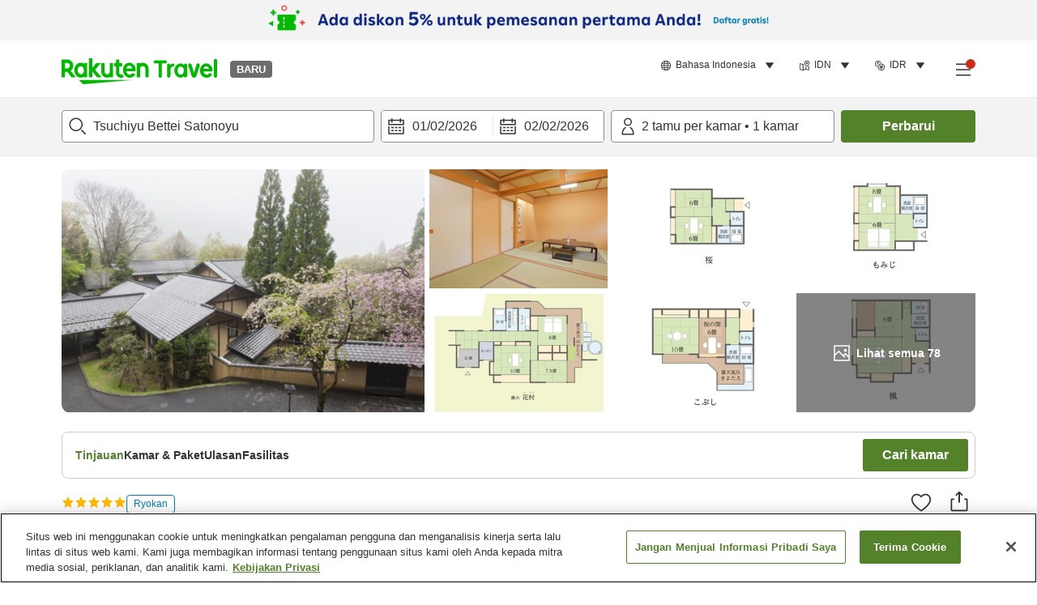

--- FILE ---
content_type: text/html; charset=utf-8
request_url: https://travel.rakuten.com/idn/id-id/hotel_info_item/cnt_japan/sub_fukushima_prefecture/cty_fukushima_city/10123456795219/
body_size: 136110
content:
<!doctype html><html lang="en"><head>
  <script type="text/javascript" nonce="8DyF/DsVZ7bLg73as1csqA==">
  let lang = window.location.pathname.split('/')?.[2];
  if (!lang || lang === 'en-us') lang = 'en';
  document.documentElement.setAttribute('lang', lang);
  </script> <script type="text/javascript" 
  src="https://cdn.cookielaw.org/consent/2a9e7cc8-5b37-4ce4-878b-6e52ef858224/OtAutoBlock.js" defer></script>
<script src="https://cdn.cookielaw.org/scripttemplates/otSDKStub.js" data-document-language="true"
  type="text/javascript" charset="UTF-8" data-domain-script="2a9e7cc8-5b37-4ce4-878b-6e52ef858224" defer></script>
<script type="text/javascript" nonce="8DyF/DsVZ7bLg73as1csqA==">
  function OptanonWrapper() {
      window.oneTrustCheck && window.oneTrustCheck();
  }
</script><meta charset="utf-8"/><link rel="icon" href="https://trv.r10s.com/eve/static/images/favicon.ico"/><link rel="apple-touch-icon" href="https://trv.r10s.com/eve/static/images/webclipIcon.png"/><meta name="viewport" content="width=device-width,initial-scale=1"/><meta name="theme-color" content="#ffffff"/><link rel="search" type="application/opensearchdescription+xml" href="/opensearch.xml" title="Rakuten Travel"/><meta
      httpEquiv="Content-Security-Policy"
      content="frame-ancestors none; default-src 'self'; child-src blob: *; media-src 'self' blob: *;worker-src 'self'; base-uri 'self'; script-src 'self' 'report-sample' 'nonce-8DyF/DsVZ7bLg73as1csqA==' static-content.payment.global.rakuten.com cdn.cookielaw.org connect.facebook.net *.newrelic.com pt.afl.rakuten.co.jp api.cms.rakuten.co.jp stream.cms.rakuten.co.jp token.id.global.rakuten.com login.account.rakuten.com *.rakuten.co.jp *.rakuten.com *.onetrust.com trvimg.r10s.jp trvis.r10s.jp trv.r10s.jp trv.r10s.com r.r10s.jp ias.r10s.jp tags.tiqcdn.com *.tealiumiq.com vjs.zencdn.net bam.nr-data.net *.criteo.com *.criteo.net maps.googleapis.com maps.gstatic.com *.googletagmanager.com *.googleadservices.com *.google.com googleads.g.doubleclick.net analytics.tiktok.com wcs.naver.net d.line-scdn.net d.line-cdn.net t1.daumcdn.net *.kayak.com *.creativecdn.com dsp.vpadn.com m.vpadn.com s.yimg.jp;style-src 'report-sample' 'unsafe-inline' 'self' https://fonts.googleapis.com https://trv.r10s.com;img-src 'self' data: *;frame-src 'self' *;font-src 'self' data: https://fonts.gstatic.com;manifest-src 'self' https://trv.r10s.com/;connect-src 'self' *;" />
<meta name="apple-itunes-app" content="app-id=1491708859, app-argument=https://travel.rakuten.com/idn/id-id/hotel_info_item/cnt_japan/sub_fukushima_prefecture/cty_fukushima_city/10123456795219/" />
<meta name="naver-site-verification" content="5d526ebab209f4c92491764b5c5f30fc7eb55a46" /> <title data-react-helmet="true">Info hotel dan pemesanan untuk Tsuchiyu Bettei Satonoyu | Rakuten Travel</title>
  <meta data-react-helmet="true" http-equiv="content-language" content="id-ID"/><meta data-react-helmet="true" name="description" content="Lihat info akomodasi dan ulasan tamu untuk Tsuchiyu Bettei Satonoyu. Lebih mudah memesan penginapan di Tsuchiyu Bettei Satonoyu dengan Rakuten Travel."/><meta data-react-helmet="true" property="og:type" content="website"/><meta data-react-helmet="true" property="og:title" content="Info hotel dan pemesanan untuk Tsuchiyu Bettei Satonoyu | Rakuten Travel"/><meta data-react-helmet="true" property="og:description" content="Lihat info akomodasi dan ulasan tamu untuk Tsuchiyu Bettei Satonoyu. Lebih mudah memesan penginapan di Tsuchiyu Bettei Satonoyu dengan Rakuten Travel."/>
  <link data-react-helmet="true" rel="canonical" href="https://travel.rakuten.com/idn/id-id/hotel_info_item/cnt_japan/sub_fukushima_prefecture/cty_fukushima_city/10123456795219"/><link data-react-helmet="true" rel="alternate" hrefLang="zh-TW" href="https://travel.rakuten.com/twn/zh-tw/hotel_info_item/cnt_japan/sub_fukushima_prefecture/cty_fukushima_city/10123456795219"/><link data-react-helmet="true" rel="alternate" hrefLang="ko-KR" href="https://travel.rakuten.com/kor/ko-kr/hotel_info_item/cnt_japan/sub_fukushima_prefecture/cty_fukushima_city/10123456795219"/><link data-react-helmet="true" rel="alternate" hrefLang="zh-HK" href="https://travel.rakuten.com/hkg/zh-hk/hotel_info_item/cnt_japan/sub_fukushima_prefecture/cty_fukushima_city/10123456795219"/><link data-react-helmet="true" rel="alternate" hrefLang="zh-SG" href="https://travel.rakuten.com/sgp/zh-cn/hotel_info_item/cnt_japan/sub_fukushima_prefecture/cty_fukushima_city/10123456795219"/><link data-react-helmet="true" rel="alternate" hrefLang="en-US" href="https://travel.rakuten.com/usa/en-us/hotel_info_item/cnt_japan/sub_fukushima_prefecture/cty_fukushima_city/10123456795219"/><link data-react-helmet="true" rel="alternate" hrefLang="id-ID" href="https://travel.rakuten.com/idn/id-id/hotel_info_item/cnt_japan/sub_fukushima_prefecture/cty_fukushima_city/10123456795219"/><link data-react-helmet="true" rel="alternate" hrefLang="th-TH" href="https://travel.rakuten.com/tha/th-th/hotel_info_item/cnt_japan/sub_fukushima_prefecture/cty_fukushima_city/10123456795219"/><link data-react-helmet="true" rel="alternate" hrefLang="vi-VN" href="https://travel.rakuten.com/vnm/vi-vn/hotel_info_item/cnt_japan/sub_fukushima_prefecture/cty_fukushima_city/10123456795219"/>
  <script data-react-helmet="true" type="application/ld+json">{"@context":"https://schema.org","@type":"Hotel","name":"Tsuchiyu Bettei Satonoyu","address":{"@type":"PostalAddress","postalCode":"960-2157","streetAddress":"27-2 Tsuchiyu Onsenmachi, Fukushima-shi, Fukushima"},"aggregateRating":{"@type":"AggregateRating","ratingValue":4.8,"ratingCount":18},"description":"","telephone":"024-595-2146","image":"https://image.space.rakuten.co.jp/d/strg/ctrl/26/5619035236acd795e6c78c7d15eccb85215801f3.47.1.26.2.jpg"}</script><script data-react-helmet="true" type="application/ld+json">{"@context":"https://schema.org","@type":"BreadcrumbList","itemListElement":[{"@type":"ListItem","position":1,"name":"Jepang","item":"https://travel.rakuten.com/idn/id-id/hotel_list/cnt_japan/"},{"@type":"ListItem","position":2,"name":"Fukushima","item":"https://travel.rakuten.com/idn/id-id/hotel_list/cnt_japan/sub_fukushima_prefecture/"},{"@type":"ListItem","position":3,"name":"Kota Fukushima","item":"https://travel.rakuten.com/idn/id-id/hotel_list/cnt_japan/sub_fukushima_prefecture/cty_fukushima_city/"},{"@type":"ListItem","position":4,"name":"Tsuchiyu Bettei Satonoyu"}]}</script> <script type="text/javascript"  nonce="8DyF/DsVZ7bLg73as1csqA==">
;window.NREUM||(NREUM={});NREUM.init={obfuscate:[{regex: /^@St\..*/gi,replacement: 'AuthToken_Value'}],session_replay:{enabled:true,block_selector:'',mask_text_selector:'*',sampling_rate:1.0,error_sampling_rate:100.0,mask_all_inputs:true,collect_fonts:true,inline_images:false,inline_stylesheet:true,fix_stylesheets:true,preload:false,mask_input_options:{}},distributed_tracing:{enabled:true,exclude_newrelic_header:true},privacy:{cookies_enabled:true}};

;NREUM.loader_config={accountID:"1043116",trustKey:"1043116",agentID:"755343931",licenseKey:"7763a18cec",applicationID:"755343931"};
;NREUM.info={beacon:"bam.nr-data.net",errorBeacon:"bam.nr-data.net",licenseKey:"7763a18cec",applicationID:"755343931",sa:1};
;/*! For license information please see nr-loader-spa-1.286.0.min.js.LICENSE.txt */
(()=>{var e,t,r={8122:(e,t,r)=>{"use strict";r.d(t,{a:()=>i});var n=r(944);function i(e,t){try{if(!e||"object"!=typeof e)return(0,n.R)(3);if(!t||"object"!=typeof t)return(0,n.R)(4);const r=Object.create(Object.getPrototypeOf(t),Object.getOwnPropertyDescriptors(t)),o=0===Object.keys(r).length?e:r;for(let a in o)if(void 0!==e[a])try{if(null===e[a]){r[a]=null;continue}Array.isArray(e[a])&&Array.isArray(t[a])?r[a]=Array.from(new Set([...e[a],...t[a]])):"object"==typeof e[a]&&"object"==typeof t[a]?r[a]=i(e[a],t[a]):r[a]=e[a]}catch(e){(0,n.R)(1,e)}return r}catch(e){(0,n.R)(2,e)}}},2555:(e,t,r)=>{"use strict";r.d(t,{Vp:()=>c,fn:()=>s,x1:()=>u});var n=r(384),i=r(8122);const o={beacon:n.NT.beacon,errorBeacon:n.NT.errorBeacon,licenseKey:void 0,applicationID:void 0,sa:void 0,queueTime:void 0,applicationTime:void 0,ttGuid:void 0,user:void 0,account:void 0,product:void 0,extra:void 0,jsAttributes:{},userAttributes:void 0,atts:void 0,transactionName:void 0,tNamePlain:void 0},a={};function s(e){try{const t=c(e);return!!t.licenseKey&&!!t.errorBeacon&&!!t.applicationID}catch(e){return!1}}function c(e){if(!e)throw new Error("All info objects require an agent identifier!");if(!a[e])throw new Error("Info for ".concat(e," was never set"));return a[e]}function u(e,t){if(!e)throw new Error("All info objects require an agent identifier!");a[e]=(0,i.a)(t,o);const r=(0,n.nY)(e);r&&(r.info=a[e])}},9417:(e,t,r)=>{"use strict";r.d(t,{D0:()=>h,gD:()=>g,xN:()=>p});var n=r(3333);const i=e=>{if(!e||"string"!=typeof e)return!1;try{document.createDocumentFragment().querySelector(e)}catch{return!1}return!0};var o=r(2614),a=r(944),s=r(384),c=r(8122);const u="[data-nr-mask]",d=()=>{const e={feature_flags:[],experimental:{marks:!1,measures:!1,resources:!1},mask_selector:"*",block_selector:"[data-nr-block]",mask_input_options:{color:!1,date:!1,"datetime-local":!1,email:!1,month:!1,number:!1,range:!1,search:!1,tel:!1,text:!1,time:!1,url:!1,week:!1,textarea:!1,select:!1,password:!0}};return{ajax:{deny_list:void 0,block_internal:!0,enabled:!0,autoStart:!0},distributed_tracing:{enabled:void 0,exclude_newrelic_header:void 0,cors_use_newrelic_header:void 0,cors_use_tracecontext_headers:void 0,allowed_origins:void 0},get feature_flags(){return e.feature_flags},set feature_flags(t){e.feature_flags=t},generic_events:{enabled:!0,autoStart:!0},harvest:{interval:30},jserrors:{enabled:!0,autoStart:!0},logging:{enabled:!0,autoStart:!0},metrics:{enabled:!0,autoStart:!0},obfuscate:void 0,page_action:{enabled:!0},page_view_event:{enabled:!0,autoStart:!0},page_view_timing:{enabled:!0,autoStart:!0},performance:{get capture_marks(){return e.feature_flags.includes(n.$v.MARKS)||e.experimental.marks},set capture_marks(t){e.experimental.marks=t},get capture_measures(){return e.feature_flags.includes(n.$v.MEASURES)||e.experimental.measures},set capture_measures(t){e.experimental.measures=t},capture_detail:!0,resources:{get enabled(){return e.feature_flags.includes(n.$v.RESOURCES)||e.experimental.resources},set enabled(t){e.experimental.resources=t},asset_types:[],first_party_domains:[],ignore_newrelic:!0}},privacy:{cookies_enabled:!0},proxy:{assets:void 0,beacon:void 0},session:{expiresMs:o.wk,inactiveMs:o.BB},session_replay:{autoStart:!0,enabled:!1,preload:!1,sampling_rate:10,error_sampling_rate:100,collect_fonts:!1,inline_images:!1,fix_stylesheets:!0,mask_all_inputs:!0,get mask_text_selector(){return e.mask_selector},set mask_text_selector(t){i(t)?e.mask_selector="".concat(t,",").concat(u):""===t||null===t?e.mask_selector=u:(0,a.R)(5,t)},get block_class(){return"nr-block"},get ignore_class(){return"nr-ignore"},get mask_text_class(){return"nr-mask"},get block_selector(){return e.block_selector},set block_selector(t){i(t)?e.block_selector+=",".concat(t):""!==t&&(0,a.R)(6,t)},get mask_input_options(){return e.mask_input_options},set mask_input_options(t){t&&"object"==typeof t?e.mask_input_options={...t,password:!0}:(0,a.R)(7,t)}},session_trace:{enabled:!0,autoStart:!0},soft_navigations:{enabled:!0,autoStart:!0},spa:{enabled:!0,autoStart:!0},ssl:void 0,user_actions:{enabled:!0,elementAttributes:["id","className","tagName","type"]}}},l={},f="All configuration objects require an agent identifier!";function h(e){if(!e)throw new Error(f);if(!l[e])throw new Error("Configuration for ".concat(e," was never set"));return l[e]}function p(e,t){if(!e)throw new Error(f);l[e]=(0,c.a)(t,d());const r=(0,s.nY)(e);r&&(r.init=l[e])}function g(e,t){if(!e)throw new Error(f);var r=h(e);if(r){for(var n=t.split("."),i=0;i<n.length-1;i++)if("object"!=typeof(r=r[n[i]]))return;r=r[n[n.length-1]]}return r}},5603:(e,t,r)=>{"use strict";r.d(t,{a:()=>c,o:()=>s});var n=r(384),i=r(8122);const o={accountID:void 0,trustKey:void 0,agentID:void 0,licenseKey:void 0,applicationID:void 0,xpid:void 0},a={};function s(e){if(!e)throw new Error("All loader-config objects require an agent identifier!");if(!a[e])throw new Error("LoaderConfig for ".concat(e," was never set"));return a[e]}function c(e,t){if(!e)throw new Error("All loader-config objects require an agent identifier!");a[e]=(0,i.a)(t,o);const r=(0,n.nY)(e);r&&(r.loader_config=a[e])}},3371:(e,t,r)=>{"use strict";r.d(t,{V:()=>f,f:()=>l});var n=r(8122),i=r(384),o=r(6154),a=r(9324);let s=0;const c={buildEnv:a.F3,distMethod:a.Xs,version:a.xv,originTime:o.WN},u={customTransaction:void 0,disabled:!1,isolatedBacklog:!1,loaderType:void 0,maxBytes:3e4,onerror:void 0,ptid:void 0,releaseIds:{},appMetadata:{},session:void 0,denyList:void 0,timeKeeper:void 0,obfuscator:void 0,harvester:void 0},d={};function l(e){if(!e)throw new Error("All runtime objects require an agent identifier!");if(!d[e])throw new Error("Runtime for ".concat(e," was never set"));return d[e]}function f(e,t){if(!e)throw new Error("All runtime objects require an agent identifier!");d[e]={...(0,n.a)(t,u),...c},Object.hasOwnProperty.call(d[e],"harvestCount")||Object.defineProperty(d[e],"harvestCount",{get:()=>++s});const r=(0,i.nY)(e);r&&(r.runtime=d[e])}},9324:(e,t,r)=>{"use strict";r.d(t,{F3:()=>i,Xs:()=>o,Yq:()=>a,xv:()=>n});const n="1.286.0",i="PROD",o="CDN",a="^2.0.0-alpha.18"},6154:(e,t,r)=>{"use strict";r.d(t,{A4:()=>s,OF:()=>d,RI:()=>i,WN:()=>h,bv:()=>o,gm:()=>a,lR:()=>f,m:()=>u,mw:()=>c,sb:()=>l});var n=r(1863);const i="undefined"!=typeof window&&!!window.document,o="undefined"!=typeof WorkerGlobalScope&&("undefined"!=typeof self&&self instanceof WorkerGlobalScope&&self.navigator instanceof WorkerNavigator||"undefined"!=typeof globalThis&&globalThis instanceof WorkerGlobalScope&&globalThis.navigator instanceof WorkerNavigator),a=i?window:"undefined"!=typeof WorkerGlobalScope&&("undefined"!=typeof self&&self instanceof WorkerGlobalScope&&self||"undefined"!=typeof globalThis&&globalThis instanceof WorkerGlobalScope&&globalThis),s="complete"===a?.document?.readyState,c=Boolean("hidden"===a?.document?.visibilityState),u=""+a?.location,d=/iPad|iPhone|iPod/.test(a.navigator?.userAgent),l=d&&"undefined"==typeof SharedWorker,f=(()=>{const e=a.navigator?.userAgent?.match(/Firefox[/\s](\d+\.\d+)/);return Array.isArray(e)&&e.length>=2?+e[1]:0})(),h=Date.now()-(0,n.t)()},7295:(e,t,r)=>{"use strict";r.d(t,{Xv:()=>a,gX:()=>i,iW:()=>o});var n=[];function i(e){if(!e||o(e))return!1;if(0===n.length)return!0;for(var t=0;t<n.length;t++){var r=n[t];if("*"===r.hostname)return!1;if(s(r.hostname,e.hostname)&&c(r.pathname,e.pathname))return!1}return!0}function o(e){return void 0===e.hostname}function a(e){if(n=[],e&&e.length)for(var t=0;t<e.length;t++){let r=e[t];if(!r)continue;0===r.indexOf("http://")?r=r.substring(7):0===r.indexOf("https://")&&(r=r.substring(8));const i=r.indexOf("/");let o,a;i>0?(o=r.substring(0,i),a=r.substring(i)):(o=r,a="");let[s]=o.split(":");n.push({hostname:s,pathname:a})}}function s(e,t){return!(e.length>t.length)&&t.indexOf(e)===t.length-e.length}function c(e,t){return 0===e.indexOf("/")&&(e=e.substring(1)),0===t.indexOf("/")&&(t=t.substring(1)),""===e||e===t}},3241:(e,t,r)=>{"use strict";r.d(t,{W:()=>o});var n=r(6154);const i="newrelic";function o(e={}){try{n.gm.dispatchEvent(new CustomEvent(i,{detail:e}))}catch(e){}}},1687:(e,t,r)=>{"use strict";r.d(t,{Ak:()=>c,Ze:()=>l,x3:()=>u});var n=r(7836),i=r(3606),o=r(860),a=r(2646);const s={};function c(e,t){const r={staged:!1,priority:o.P3[t]||0};d(e),s[e].get(t)||s[e].set(t,r)}function u(e,t){e&&s[e]&&(s[e].get(t)&&s[e].delete(t),h(e,t,!1),s[e].size&&f(e))}function d(e){if(!e)throw new Error("agentIdentifier required");s[e]||(s[e]=new Map)}function l(e="",t="feature",r=!1){if(d(e),!e||!s[e].get(t)||r)return h(e,t);s[e].get(t).staged=!0,f(e)}function f(e){const t=Array.from(s[e]);t.every((([e,t])=>t.staged))&&(t.sort(((e,t)=>e[1].priority-t[1].priority)),t.forEach((([t])=>{s[e].delete(t),h(e,t)})))}function h(e,t,r=!0){const o=e?n.ee.get(e):n.ee,s=i.i.handlers;if(!o.aborted&&o.backlog&&s){if(r){const e=o.backlog[t],r=s[t];if(r){for(let t=0;e&&t<e.length;++t)p(e[t],r);Object.entries(r).forEach((([e,t])=>{Object.values(t||{}).forEach((t=>{t[0]?.on&&t[0]?.context()instanceof a.y&&t[0].on(e,t[1])}))}))}}o.isolatedBacklog||delete s[t],o.backlog[t]=null,o.emit("drain-"+t,[])}}function p(e,t){var r=e[1];Object.values(t[r]||{}).forEach((t=>{var r=e[0];if(t[0]===r){var n=t[1],i=e[3],o=e[2];n.apply(i,o)}}))}},7836:(e,t,r)=>{"use strict";r.d(t,{P:()=>c,ee:()=>u});var n=r(384),i=r(8990),o=r(3371),a=r(2646),s=r(5607);const c="nr@context:".concat(s.W),u=function e(t,r){var n={},s={},d={},l=!1;try{l=16===r.length&&(0,o.f)(r).isolatedBacklog}catch(e){}var f={on:p,addEventListener:p,removeEventListener:function(e,t){var r=n[e];if(!r)return;for(var i=0;i<r.length;i++)r[i]===t&&r.splice(i,1)},emit:function(e,r,n,i,o){!1!==o&&(o=!0);if(u.aborted&&!i)return;t&&o&&t.emit(e,r,n);for(var a=h(n),c=g(e),d=c.length,l=0;l<d;l++)c[l].apply(a,r);var p=v()[s[e]];p&&p.push([f,e,r,a]);return a},get:m,listeners:g,context:h,buffer:function(e,t){const r=v();if(t=t||"feature",f.aborted)return;Object.entries(e||{}).forEach((([e,n])=>{s[n]=t,t in r||(r[t]=[])}))},abort:function(){f._aborted=!0,Object.keys(f.backlog).forEach((e=>{delete f.backlog[e]}))},isBuffering:function(e){return!!v()[s[e]]},debugId:r,backlog:l?{}:t&&"object"==typeof t.backlog?t.backlog:{},isolatedBacklog:l};return Object.defineProperty(f,"aborted",{get:()=>{let e=f._aborted||!1;return e||(t&&(e=t.aborted),e)}}),f;function h(e){return e&&e instanceof a.y?e:e?(0,i.I)(e,c,(()=>new a.y(c))):new a.y(c)}function p(e,t){n[e]=g(e).concat(t)}function g(e){return n[e]||[]}function m(t){return d[t]=d[t]||e(f,t)}function v(){return f.backlog}}(void 0,"globalEE"),d=(0,n.Zm)();d.ee||(d.ee=u)},2646:(e,t,r)=>{"use strict";r.d(t,{y:()=>n});class n{constructor(e){this.contextId=e}}},9908:(e,t,r)=>{"use strict";r.d(t,{d:()=>n,p:()=>i});var n=r(7836).ee.get("handle");function i(e,t,r,i,o){o?(o.buffer([e],i),o.emit(e,t,r)):(n.buffer([e],i),n.emit(e,t,r))}},3606:(e,t,r)=>{"use strict";r.d(t,{i:()=>o});var n=r(9908);o.on=a;var i=o.handlers={};function o(e,t,r,o){a(o||n.d,i,e,t,r)}function a(e,t,r,i,o){o||(o="feature"),e||(e=n.d);var a=t[o]=t[o]||{};(a[r]=a[r]||[]).push([e,i])}},3878:(e,t,r)=>{"use strict";function n(e,t){return{capture:e,passive:!1,signal:t}}function i(e,t,r=!1,i){window.addEventListener(e,t,n(r,i))}function o(e,t,r=!1,i){document.addEventListener(e,t,n(r,i))}r.d(t,{DD:()=>o,jT:()=>n,sp:()=>i})},5607:(e,t,r)=>{"use strict";r.d(t,{W:()=>n});const n=(0,r(9566).bz)()},9566:(e,t,r)=>{"use strict";r.d(t,{LA:()=>s,ZF:()=>c,bz:()=>a,el:()=>u});var n=r(6154);const i="xxxxxxxx-xxxx-4xxx-yxxx-xxxxxxxxxxxx";function o(e,t){return e?15&e[t]:16*Math.random()|0}function a(){const e=n.gm?.crypto||n.gm?.msCrypto;let t,r=0;return e&&e.getRandomValues&&(t=e.getRandomValues(new Uint8Array(30))),i.split("").map((e=>"x"===e?o(t,r++).toString(16):"y"===e?(3&o()|8).toString(16):e)).join("")}function s(e){const t=n.gm?.crypto||n.gm?.msCrypto;let r,i=0;t&&t.getRandomValues&&(r=t.getRandomValues(new Uint8Array(e)));const a=[];for(var s=0;s<e;s++)a.push(o(r,i++).toString(16));return a.join("")}function c(){return s(16)}function u(){return s(32)}},2614:(e,t,r)=>{"use strict";r.d(t,{BB:()=>a,H3:()=>n,g:()=>u,iL:()=>c,tS:()=>s,uh:()=>i,wk:()=>o});const n="NRBA",i="SESSION",o=144e5,a=18e5,s={STARTED:"session-started",PAUSE:"session-pause",RESET:"session-reset",RESUME:"session-resume",UPDATE:"session-update"},c={SAME_TAB:"same-tab",CROSS_TAB:"cross-tab"},u={OFF:0,FULL:1,ERROR:2}},1863:(e,t,r)=>{"use strict";function n(){return Math.floor(performance.now())}r.d(t,{t:()=>n})},7485:(e,t,r)=>{"use strict";r.d(t,{D:()=>i});var n=r(6154);function i(e){if(0===(e||"").indexOf("data:"))return{protocol:"data"};try{const t=new URL(e,location.href),r={port:t.port,hostname:t.hostname,pathname:t.pathname,search:t.search,protocol:t.protocol.slice(0,t.protocol.indexOf(":")),sameOrigin:t.protocol===n.gm?.location?.protocol&&t.host===n.gm?.location?.host};return r.port&&""!==r.port||("http:"===t.protocol&&(r.port="80"),"https:"===t.protocol&&(r.port="443")),r.pathname&&""!==r.pathname?r.pathname.startsWith("/")||(r.pathname="/".concat(r.pathname)):r.pathname="/",r}catch(e){return{}}}},944:(e,t,r)=>{"use strict";function n(e,t){"function"==typeof console.debug&&console.debug("New Relic Warning: https://github.com/newrelic/newrelic-browser-agent/blob/main/docs/warning-codes.md#".concat(e),t)}r.d(t,{R:()=>n})},5701:(e,t,r)=>{"use strict";r.d(t,{B:()=>a,t:()=>s});var n=r(7836),i=r(3241);const o=new Set,a={};function s(e,t){const r=n.ee.get(t);a[t]??={},e&&"object"==typeof e&&(o.has(t)||(r.emit("rumresp",[e]),a[t]=e,o.add(t),(0,i.W)({agentIdentifier:t,loaded:!0,drained:!0,type:"lifecycle",name:"load",feature:void 0,data:e})))}},8990:(e,t,r)=>{"use strict";r.d(t,{I:()=>i});var n=Object.prototype.hasOwnProperty;function i(e,t,r){if(n.call(e,t))return e[t];var i=r();if(Object.defineProperty&&Object.keys)try{return Object.defineProperty(e,t,{value:i,writable:!0,enumerable:!1}),i}catch(e){}return e[t]=i,i}},6389:(e,t,r)=>{"use strict";function n(e,t=500,r={}){const n=r?.leading||!1;let i;return(...r)=>{n&&void 0===i&&(e.apply(this,r),i=setTimeout((()=>{i=clearTimeout(i)}),t)),n||(clearTimeout(i),i=setTimeout((()=>{e.apply(this,r)}),t))}}function i(e){let t=!1;return(...r)=>{t||(t=!0,e.apply(this,r))}}r.d(t,{J:()=>i,s:()=>n})},3304:(e,t,r)=>{"use strict";r.d(t,{A:()=>o});var n=r(7836);const i=()=>{const e=new WeakSet;return(t,r)=>{if("object"==typeof r&&null!==r){if(e.has(r))return;e.add(r)}return r}};function o(e){try{return JSON.stringify(e,i())??""}catch(e){try{n.ee.emit("internal-error",[e])}catch(e){}return""}}},5289:(e,t,r)=>{"use strict";r.d(t,{GG:()=>o,sB:()=>a});var n=r(3878);function i(){return"undefined"==typeof document||"complete"===document.readyState}function o(e,t){if(i())return e();(0,n.sp)("load",e,t)}function a(e){if(i())return e();(0,n.DD)("DOMContentLoaded",e)}},384:(e,t,r)=>{"use strict";r.d(t,{NT:()=>o,US:()=>d,Zm:()=>a,bQ:()=>c,dV:()=>s,nY:()=>u,pV:()=>l});var n=r(6154),i=r(1863);const o={beacon:"bam.nr-data.net",errorBeacon:"bam.nr-data.net"};function a(){return n.gm.NREUM||(n.gm.NREUM={}),void 0===n.gm.newrelic&&(n.gm.newrelic=n.gm.NREUM),n.gm.NREUM}function s(){let e=a();return e.o||(e.o={ST:n.gm.setTimeout,SI:n.gm.setImmediate,CT:n.gm.clearTimeout,XHR:n.gm.XMLHttpRequest,REQ:n.gm.Request,EV:n.gm.Event,PR:n.gm.Promise,MO:n.gm.MutationObserver,FETCH:n.gm.fetch,WS:n.gm.WebSocket}),e}function c(e,t){let r=a();r.initializedAgents??={},t.initializedAt={ms:(0,i.t)(),date:new Date},r.initializedAgents[e]=t}function u(e){let t=a();return t.initializedAgents?.[e]}function d(e,t){a()[e]=t}function l(){return function(){let e=a();const t=e.info||{};e.info={beacon:o.beacon,errorBeacon:o.errorBeacon,...t}}(),function(){let e=a();const t=e.init||{};e.init={...t}}(),s(),function(){let e=a();const t=e.loader_config||{};e.loader_config={...t}}(),a()}},2843:(e,t,r)=>{"use strict";r.d(t,{u:()=>i});var n=r(3878);function i(e,t=!1,r,i){(0,n.DD)("visibilitychange",(function(){if(t)return void("hidden"===document.visibilityState&&e());e(document.visibilityState)}),r,i)}},8139:(e,t,r)=>{"use strict";r.d(t,{u:()=>f});var n=r(7836),i=r(3434),o=r(8990),a=r(6154);const s={},c=a.gm.XMLHttpRequest,u="addEventListener",d="removeEventListener",l="nr@wrapped:".concat(n.P);function f(e){var t=function(e){return(e||n.ee).get("events")}(e);if(s[t.debugId]++)return t;s[t.debugId]=1;var r=(0,i.YM)(t,!0);function f(e){r.inPlace(e,[u,d],"-",p)}function p(e,t){return e[1]}return"getPrototypeOf"in Object&&(a.RI&&h(document,f),c&&h(c.prototype,f),h(a.gm,f)),t.on(u+"-start",(function(e,t){var n=e[1];if(null!==n&&("function"==typeof n||"object"==typeof n)){var i=(0,o.I)(n,l,(function(){var e={object:function(){if("function"!=typeof n.handleEvent)return;return n.handleEvent.apply(n,arguments)},function:n}[typeof n];return e?r(e,"fn-",null,e.name||"anonymous"):n}));this.wrapped=e[1]=i}})),t.on(d+"-start",(function(e){e[1]=this.wrapped||e[1]})),t}function h(e,t,...r){let n=e;for(;"object"==typeof n&&!Object.prototype.hasOwnProperty.call(n,u);)n=Object.getPrototypeOf(n);n&&t(n,...r)}},3434:(e,t,r)=>{"use strict";r.d(t,{Jt:()=>o,YM:()=>c});var n=r(7836),i=r(5607);const o="nr@original:".concat(i.W);var a=Object.prototype.hasOwnProperty,s=!1;function c(e,t){return e||(e=n.ee),r.inPlace=function(e,t,n,i,o){n||(n="");const a="-"===n.charAt(0);for(let s=0;s<t.length;s++){const c=t[s],u=e[c];d(u)||(e[c]=r(u,a?c+n:n,i,c,o))}},r.flag=o,r;function r(t,r,n,s,c){return d(t)?t:(r||(r=""),nrWrapper[o]=t,function(e,t,r){if(Object.defineProperty&&Object.keys)try{return Object.keys(e).forEach((function(r){Object.defineProperty(t,r,{get:function(){return e[r]},set:function(t){return e[r]=t,t}})})),t}catch(e){u([e],r)}for(var n in e)a.call(e,n)&&(t[n]=e[n])}(t,nrWrapper,e),nrWrapper);function nrWrapper(){var o,a,d,l;try{a=this,o=[...arguments],d="function"==typeof n?n(o,a):n||{}}catch(t){u([t,"",[o,a,s],d],e)}i(r+"start",[o,a,s],d,c);try{return l=t.apply(a,o)}catch(e){throw i(r+"err",[o,a,e],d,c),e}finally{i(r+"end",[o,a,l],d,c)}}}function i(r,n,i,o){if(!s||t){var a=s;s=!0;try{e.emit(r,n,i,t,o)}catch(t){u([t,r,n,i],e)}s=a}}}function u(e,t){t||(t=n.ee);try{t.emit("internal-error",e)}catch(e){}}function d(e){return!(e&&"function"==typeof e&&e.apply&&!e[o])}},9414:(e,t,r)=>{"use strict";r.d(t,{J:()=>c});var n=r(7836),i=r(2646),o=r(944),a=r(3434);const s=new Map;function c(e,t,r,c){if("object"!=typeof t||!t||"string"!=typeof r||!r||"function"!=typeof t[r])return(0,o.R)(29);const u=function(e){return(e||n.ee).get("logger")}(e),d=(0,a.YM)(u),l=new i.y(n.P);l.level=c.level,l.customAttributes=c.customAttributes;const f=t[r]?.[a.Jt]||t[r];return s.set(f,l),d.inPlace(t,[r],"wrap-logger-",(()=>s.get(f))),u}},9300:(e,t,r)=>{"use strict";r.d(t,{T:()=>n});const n=r(860).K7.ajax},3333:(e,t,r)=>{"use strict";r.d(t,{$v:()=>u,TZ:()=>n,Zp:()=>i,kd:()=>c,mq:()=>s,nf:()=>a,qN:()=>o});const n=r(860).K7.genericEvents,i=["auxclick","click","copy","keydown","paste","scrollend"],o=["focus","blur"],a=4,s=1e3,c=["PageAction","UserAction","BrowserPerformance"],u={MARKS:"experimental.marks",MEASURES:"experimental.measures",RESOURCES:"experimental.resources"}},6774:(e,t,r)=>{"use strict";r.d(t,{T:()=>n});const n=r(860).K7.jserrors},993:(e,t,r)=>{"use strict";r.d(t,{A$:()=>o,ET:()=>a,TZ:()=>s,p_:()=>i});var n=r(860);const i={ERROR:"ERROR",WARN:"WARN",INFO:"INFO",DEBUG:"DEBUG",TRACE:"TRACE"},o={OFF:0,ERROR:1,WARN:2,INFO:3,DEBUG:4,TRACE:5},a="log",s=n.K7.logging},3785:(e,t,r)=>{"use strict";r.d(t,{R:()=>c,b:()=>u});var n=r(9908),i=r(1863),o=r(860),a=r(8154),s=r(993);function c(e,t,r={},c=s.p_.INFO){(0,n.p)(a.xV,["API/logging/".concat(c.toLowerCase(),"/called")],void 0,o.K7.metrics,e),(0,n.p)(s.ET,[(0,i.t)(),t,r,c],void 0,o.K7.logging,e)}function u(e){return"string"==typeof e&&Object.values(s.p_).some((t=>t===e.toUpperCase().trim()))}},8154:(e,t,r)=>{"use strict";r.d(t,{z_:()=>o,XG:()=>s,TZ:()=>n,rs:()=>i,xV:()=>a});r(6154),r(9566),r(384);const n=r(860).K7.metrics,i="sm",o="cm",a="storeSupportabilityMetrics",s="storeEventMetrics"},6630:(e,t,r)=>{"use strict";r.d(t,{T:()=>n});const n=r(860).K7.pageViewEvent},782:(e,t,r)=>{"use strict";r.d(t,{T:()=>n});const n=r(860).K7.pageViewTiming},6344:(e,t,r)=>{"use strict";r.d(t,{BB:()=>d,G4:()=>o,Qb:()=>l,TZ:()=>i,Ug:()=>a,_s:()=>s,bc:()=>u,yP:()=>c});var n=r(2614);const i=r(860).K7.sessionReplay,o={RECORD:"recordReplay",PAUSE:"pauseReplay",REPLAY_RUNNING:"replayRunning",ERROR_DURING_REPLAY:"errorDuringReplay"},a=.12,s={DomContentLoaded:0,Load:1,FullSnapshot:2,IncrementalSnapshot:3,Meta:4,Custom:5},c={[n.g.ERROR]:15e3,[n.g.FULL]:3e5,[n.g.OFF]:0},u={RESET:{message:"Session was reset",sm:"Reset"},IMPORT:{message:"Recorder failed to import",sm:"Import"},TOO_MANY:{message:"429: Too Many Requests",sm:"Too-Many"},TOO_BIG:{message:"Payload was too large",sm:"Too-Big"},CROSS_TAB:{message:"Session Entity was set to OFF on another tab",sm:"Cross-Tab"},ENTITLEMENTS:{message:"Session Replay is not allowed and will not be started",sm:"Entitlement"}},d=5e3,l={API:"api"}},5270:(e,t,r)=>{"use strict";r.d(t,{Aw:()=>c,CT:()=>u,SR:()=>s,rF:()=>d});var n=r(384),i=r(9417),o=r(7767),a=r(6154);function s(e){return!!(0,n.dV)().o.MO&&(0,o.V)(e)&&!0===(0,i.gD)(e,"session_trace.enabled")}function c(e){return!0===(0,i.gD)(e,"session_replay.preload")&&s(e)}function u(e,t){const r=t.correctAbsoluteTimestamp(e);return{originalTimestamp:e,correctedTimestamp:r,timestampDiff:e-r,originTime:a.WN,correctedOriginTime:t.correctedOriginTime,originTimeDiff:Math.floor(a.WN-t.correctedOriginTime)}}function d(e,t){try{if("string"==typeof t?.type){if("password"===t.type.toLowerCase())return"*".repeat(e?.length||0);if(void 0!==t?.dataset?.nrUnmask||t?.classList?.contains("nr-unmask"))return e}}catch(e){}return"string"==typeof e?e.replace(/[\S]/g,"*"):"*".repeat(e?.length||0)}},3738:(e,t,r)=>{"use strict";r.d(t,{He:()=>i,Kp:()=>s,Lc:()=>u,Rz:()=>d,TZ:()=>n,bD:()=>o,d3:()=>a,jx:()=>l,uP:()=>c});const n=r(860).K7.sessionTrace,i="bstResource",o="resource",a="-start",s="-end",c="fn"+a,u="fn"+s,d="pushState",l=1e3},3962:(e,t,r)=>{"use strict";r.d(t,{AM:()=>o,O2:()=>c,Qu:()=>u,TZ:()=>s,ih:()=>d,pP:()=>a,tC:()=>i});var n=r(860);const i=["click","keydown","submit","popstate"],o="api",a="initialPageLoad",s=n.K7.softNav,c={INITIAL_PAGE_LOAD:"",ROUTE_CHANGE:1,UNSPECIFIED:2},u={INTERACTION:1,AJAX:2,CUSTOM_END:3,CUSTOM_TRACER:4},d={IP:"in progress",FIN:"finished",CAN:"cancelled"}},7378:(e,t,r)=>{"use strict";r.d(t,{$p:()=>x,BR:()=>b,Kp:()=>R,L3:()=>y,Lc:()=>c,NC:()=>o,SG:()=>d,TZ:()=>i,U6:()=>p,UT:()=>m,d3:()=>w,dT:()=>f,e5:()=>A,gx:()=>v,l9:()=>l,oW:()=>h,op:()=>g,rw:()=>u,tH:()=>T,uP:()=>s,wW:()=>E,xq:()=>a});var n=r(384);const i=r(860).K7.spa,o=["click","submit","keypress","keydown","keyup","change"],a=999,s="fn-start",c="fn-end",u="cb-start",d="api-ixn-",l="remaining",f="interaction",h="spaNode",p="jsonpNode",g="fetch-start",m="fetch-done",v="fetch-body-",b="jsonp-end",y=(0,n.dV)().o.ST,w="-start",R="-end",x="-body",E="cb"+R,A="jsTime",T="fetch"},4234:(e,t,r)=>{"use strict";r.d(t,{W:()=>o});var n=r(7836),i=r(1687);class o{constructor(e,t){this.agentIdentifier=e,this.ee=n.ee.get(e),this.featureName=t,this.blocked=!1}deregisterDrain(){(0,i.x3)(this.agentIdentifier,this.featureName)}}},7767:(e,t,r)=>{"use strict";r.d(t,{V:()=>o});var n=r(9417),i=r(6154);const o=e=>i.RI&&!0===(0,n.gD)(e,"privacy.cookies_enabled")},8969:(e,t,r)=>{"use strict";r.d(t,{j:()=>I});var n=r(860),i=r(2555),o=r(9908),a=r(1687),s=r(5289),c=r(6154),u=r(944),d=r(8154),l=r(384),f=r(6344);const h=["setErrorHandler","finished","addToTrace","addRelease","recordCustomEvent","addPageAction","setCurrentRouteName","setPageViewName","setCustomAttribute","interaction","noticeError","setUserId","setApplicationVersion","start",f.G4.RECORD,f.G4.PAUSE,"log","wrapLogger"],p=["setErrorHandler","finished","addToTrace","addRelease"];var g=r(1863),m=r(2614),v=r(993),b=r(3785),y=r(9414),w=r(3241),R=r(5701);function x(){const e=(0,l.pV)();h.forEach((t=>{e[t]=(...r)=>function(t,...r){let n=[];return Object.values(e.initializedAgents).forEach((e=>{e&&e.runtime?e.exposed&&e[t]&&"micro-agent"!==e.runtime.loaderType&&n.push(e[t](...r)):(0,u.R)(38,t)})),n[0]}(t,...r)}))}const E={};var A=r(9417),T=r(5603),S=r(3371);const N=e=>{const t=e.startsWith("http");e+="/",r.p=t?e:"https://"+e};var O=r(7836);const _=new Set;function I(e,t={},h,I){let{init:P,info:j,loader_config:C,runtime:k={},exposed:L=!0}=t;k.loaderType=h;const H=(0,l.pV)();j||(P=H.init,j=H.info,C=H.loader_config),(0,A.xN)(e.agentIdentifier,P||{}),(0,T.a)(e.agentIdentifier,C||{}),j.jsAttributes??={},c.bv&&(j.jsAttributes.isWorker=!0),(0,i.x1)(e.agentIdentifier,j);const M=e.init,D=[j.beacon,j.errorBeacon];_.has(e.agentIdentifier)||(M.proxy.assets&&(N(M.proxy.assets),D.push(M.proxy.assets)),M.proxy.beacon&&D.push(M.proxy.beacon),x(),(0,l.US)("activatedFeatures",R.B),e.runSoftNavOverSpa&&=!0===M.soft_navigations.enabled&&M.feature_flags.includes("soft_nav")),k.denyList=[...M.ajax.deny_list||[],...M.ajax.block_internal?D:[]],k.ptid=e.agentIdentifier,(0,S.V)(e.agentIdentifier,k),_.has(e.agentIdentifier)||(e.ee=O.ee.get(e.agentIdentifier),e.exposed=L,function(e,t){t||(0,a.Ak)(e.agentIdentifier,"api");const l=e.ee.get("tracer");E[e.agentIdentifier]=m.g.OFF,e.ee.on(f.G4.REPLAY_RUNNING,(t=>{E[e.agentIdentifier]=t}));const h="api-",x=h+"ixn-";function A(t,r,n,o){const a=e.info;return null===r?delete a.jsAttributes[t]:(0,i.x1)(e.agentIdentifier,{...a,jsAttributes:{...a.jsAttributes,[t]:r}}),N(h,n,!0,o||null===r?"session":void 0)(t,r)}function T(){}e.log=function(t,{customAttributes:r={},level:i=v.p_.INFO}={}){(0,o.p)(d.xV,["API/log/called"],void 0,n.K7.metrics,e.ee),(0,b.R)(e.ee,t,r,i)},e.wrapLogger=(t,r,{customAttributes:i={},level:a=v.p_.INFO}={})=>{(0,o.p)(d.xV,["API/wrapLogger/called"],void 0,n.K7.metrics,e.ee),(0,y.J)(e.ee,t,r,{customAttributes:i,level:a})},p.forEach((t=>{e[t]=N(h,t,!0,"api")})),e.addPageAction=N(h,"addPageAction",!0,n.K7.genericEvents),e.recordCustomEvent=N(h,"recordCustomEvent",!0,n.K7.genericEvents),e.setPageViewName=function(t,r){if("string"==typeof t)return"/"!==t.charAt(0)&&(t="/"+t),e.runtime.customTransaction=(r||"http://custom.transaction")+t,N(h,"setPageViewName",!0)()},e.setCustomAttribute=function(e,t,r=!1){if("string"==typeof e){if(["string","number","boolean"].includes(typeof t)||null===t)return A(e,t,"setCustomAttribute",r);(0,u.R)(40,typeof t)}else(0,u.R)(39,typeof e)},e.setUserId=function(e){if("string"==typeof e||null===e)return A("enduser.id",e,"setUserId",!0);(0,u.R)(41,typeof e)},e.setApplicationVersion=function(e){if("string"==typeof e||null===e)return A("application.version",e,"setApplicationVersion",!1);(0,u.R)(42,typeof e)},e.start=()=>{try{(0,o.p)(d.xV,["API/start/called"],void 0,n.K7.metrics,e.ee),e.ee.emit("manual-start-all")}catch(e){(0,u.R)(23,e)}},e[f.G4.RECORD]=function(){(0,o.p)(d.xV,["API/recordReplay/called"],void 0,n.K7.metrics,e.ee),(0,o.p)(f.G4.RECORD,[],void 0,n.K7.sessionReplay,e.ee)},e[f.G4.PAUSE]=function(){(0,o.p)(d.xV,["API/pauseReplay/called"],void 0,n.K7.metrics,e.ee),(0,o.p)(f.G4.PAUSE,[],void 0,n.K7.sessionReplay,e.ee)},e.interaction=function(e){return(new T).get("object"==typeof e?e:{})};const S=T.prototype={createTracer:function(t,r){var i={},a=this,s="function"==typeof r;return(0,o.p)(d.xV,["API/createTracer/called"],void 0,n.K7.metrics,e.ee),e.runSoftNavOverSpa||(0,o.p)(x+"tracer",[(0,g.t)(),t,i],a,n.K7.spa,e.ee),function(){if(l.emit((s?"":"no-")+"fn-start",[(0,g.t)(),a,s],i),s)try{return r.apply(this,arguments)}catch(e){const t="string"==typeof e?new Error(e):e;throw l.emit("fn-err",[arguments,this,t],i),t}finally{l.emit("fn-end",[(0,g.t)()],i)}}}};function N(t,r,i,a){return function(){return(0,o.p)(d.xV,["API/"+r+"/called"],void 0,n.K7.metrics,e.ee),(0,w.W)({agentIdentifier:e.agentIdentifier,drained:!!R.B?.[e.agentIdentifier],type:"data",name:"api",feature:t+r,data:{notSpa:i,bufferGroup:a}}),a&&(0,o.p)(t+r,[i?(0,g.t)():performance.now(),...arguments],i?null:this,a,e.ee),i?void 0:this}}function O(){r.e(478).then(r.bind(r,8778)).then((({setAsyncAPI:t})=>{t(e),(0,a.Ze)(e.agentIdentifier,"api")})).catch((t=>{(0,u.R)(27,t),e.ee.abort()}))}["actionText","setName","setAttribute","save","ignore","onEnd","getContext","end","get"].forEach((t=>{S[t]=N(x,t,void 0,e.runSoftNavOverSpa?n.K7.softNav:n.K7.spa)})),e.setCurrentRouteName=e.runSoftNavOverSpa?N(x,"routeName",void 0,n.K7.softNav):N(h,"routeName",!0,n.K7.spa),e.noticeError=function(t,r){"string"==typeof t&&(t=new Error(t)),(0,o.p)(d.xV,["API/noticeError/called"],void 0,n.K7.metrics,e.ee),(0,o.p)("err",[t,(0,g.t)(),!1,r,!!E[e.agentIdentifier]],void 0,n.K7.jserrors,e.ee)},c.RI?(0,s.GG)((()=>O()),!0):O()}(e,I),(0,w.W)({agentIdentifier:e.agentIdentifier,drained:!!R.B?.[e.agentIdentifier],type:"lifecycle",name:"initialize",feature:void 0,data:e.config})),_.add(e.agentIdentifier)}},8374:(e,t,r)=>{r.nc=(()=>{try{return document?.currentScript?.nonce}catch(e){}return""})()},860:(e,t,r)=>{"use strict";r.d(t,{$J:()=>d,K7:()=>c,P3:()=>u,XX:()=>i,Yy:()=>s,df:()=>o,qY:()=>n,v4:()=>a});const n="events",i="jserrors",o="browser/blobs",a="rum",s="browser/logs",c={ajax:"ajax",genericEvents:"generic_events",jserrors:i,logging:"logging",metrics:"metrics",pageAction:"page_action",pageViewEvent:"page_view_event",pageViewTiming:"page_view_timing",sessionReplay:"session_replay",sessionTrace:"session_trace",softNav:"soft_navigations",spa:"spa"},u={[c.pageViewEvent]:1,[c.pageViewTiming]:2,[c.metrics]:3,[c.jserrors]:4,[c.spa]:5,[c.ajax]:6,[c.sessionTrace]:7,[c.softNav]:8,[c.sessionReplay]:9,[c.logging]:10,[c.genericEvents]:11},d={[c.pageViewEvent]:a,[c.pageViewTiming]:n,[c.ajax]:n,[c.spa]:n,[c.softNav]:n,[c.metrics]:i,[c.jserrors]:i,[c.sessionTrace]:o,[c.sessionReplay]:o,[c.logging]:s,[c.genericEvents]:"ins"}}},n={};function i(e){var t=n[e];if(void 0!==t)return t.exports;var o=n[e]={exports:{}};return r[e](o,o.exports,i),o.exports}i.m=r,i.d=(e,t)=>{for(var r in t)i.o(t,r)&&!i.o(e,r)&&Object.defineProperty(e,r,{enumerable:!0,get:t[r]})},i.f={},i.e=e=>Promise.all(Object.keys(i.f).reduce(((t,r)=>(i.f[r](e,t),t)),[])),i.u=e=>({212:"nr-spa-compressor",249:"nr-spa-recorder",478:"nr-spa"}[e]+"-1.286.0.min.js"),i.o=(e,t)=>Object.prototype.hasOwnProperty.call(e,t),e={},t="NRBA-1.286.0.PROD:",i.l=(r,n,o,a)=>{if(e[r])e[r].push(n);else{var s,c;if(void 0!==o)for(var u=document.getElementsByTagName("script"),d=0;d<u.length;d++){var l=u[d];if(l.getAttribute("src")==r||l.getAttribute("data-webpack")==t+o){s=l;break}}if(!s){c=!0;var f={478:"sha512-xt9QypT23DNupLy9wXPzK6uGCHucLx9ieBiprVZwJD/HfkKcTY5t9xUrMvJ/ybOBfVDiFPL8R/YCJHdANxjV3g==",249:"sha512-KxJzV7dF4ry7RzxsxRBMJPnHjRdZUbseWowgGkDemMtubSveBZAlqlWb/489Lpd5K2u0Q2zTSBK599A9+u9jpA==",212:"sha512-ges3wTNuYgFINvgkoryTYKsHZWBqvLFD9qo1XJQWq5OYq+1DVXuGFs9cYogVoQEoCQxuaUdKAXcxF/sl3Ntbrg=="};(s=document.createElement("script")).charset="utf-8",s.timeout=120,i.nc&&s.setAttribute("nonce",i.nc),s.setAttribute("data-webpack",t+o),s.src=r,0!==s.src.indexOf(window.location.origin+"/")&&(s.crossOrigin="anonymous"),f[a]&&(s.integrity=f[a])}e[r]=[n];var h=(t,n)=>{s.onerror=s.onload=null,clearTimeout(p);var i=e[r];if(delete e[r],s.parentNode&&s.parentNode.removeChild(s),i&&i.forEach((e=>e(n))),t)return t(n)},p=setTimeout(h.bind(null,void 0,{type:"timeout",target:s}),12e4);s.onerror=h.bind(null,s.onerror),s.onload=h.bind(null,s.onload),c&&document.head.appendChild(s)}},i.r=e=>{"undefined"!=typeof Symbol&&Symbol.toStringTag&&Object.defineProperty(e,Symbol.toStringTag,{value:"Module"}),Object.defineProperty(e,"__esModule",{value:!0})},i.p="https://js-agent.newrelic.com/",(()=>{var e={38:0,788:0};i.f.j=(t,r)=>{var n=i.o(e,t)?e[t]:void 0;if(0!==n)if(n)r.push(n[2]);else{var o=new Promise(((r,i)=>n=e[t]=[r,i]));r.push(n[2]=o);var a=i.p+i.u(t),s=new Error;i.l(a,(r=>{if(i.o(e,t)&&(0!==(n=e[t])&&(e[t]=void 0),n)){var o=r&&("load"===r.type?"missing":r.type),a=r&&r.target&&r.target.src;s.message="Loading chunk "+t+" failed.\n("+o+": "+a+")",s.name="ChunkLoadError",s.type=o,s.request=a,n[1](s)}}),"chunk-"+t,t)}};var t=(t,r)=>{var n,o,[a,s,c]=r,u=0;if(a.some((t=>0!==e[t]))){for(n in s)i.o(s,n)&&(i.m[n]=s[n]);if(c)c(i)}for(t&&t(r);u<a.length;u++)o=a[u],i.o(e,o)&&e[o]&&e[o][0](),e[o]=0},r=self["webpackChunk:NRBA-1.286.0.PROD"]=self["webpackChunk:NRBA-1.286.0.PROD"]||[];r.forEach(t.bind(null,0)),r.push=t.bind(null,r.push.bind(r))})(),(()=>{"use strict";i(8374);var e=i(944),t=i(6344),r=i(9566);class n{agentIdentifier;constructor(){this.agentIdentifier=(0,r.LA)(16)}#e(t,...r){if(this[t]!==n.prototype[t])return this[t](...r);(0,e.R)(35,t)}addPageAction(e,t){return this.#e("addPageAction",e,t)}recordCustomEvent(e,t){return this.#e("recordCustomEvent",e,t)}setPageViewName(e,t){return this.#e("setPageViewName",e,t)}setCustomAttribute(e,t,r){return this.#e("setCustomAttribute",e,t,r)}noticeError(e,t){return this.#e("noticeError",e,t)}setUserId(e){return this.#e("setUserId",e)}setApplicationVersion(e){return this.#e("setApplicationVersion",e)}setErrorHandler(e){return this.#e("setErrorHandler",e)}addRelease(e,t){return this.#e("addRelease",e,t)}log(e,t){return this.#e("log",e,t)}}class o extends n{#e(t,...r){if(this[t]!==o.prototype[t]&&this[t]!==n.prototype[t])return this[t](...r);(0,e.R)(35,t)}start(){return this.#e("start")}finished(e){return this.#e("finished",e)}recordReplay(){return this.#e(t.G4.RECORD)}pauseReplay(){return this.#e(t.G4.PAUSE)}addToTrace(e){return this.#e("addToTrace",e)}setCurrentRouteName(e){return this.#e("setCurrentRouteName",e)}interaction(){return this.#e("interaction")}wrapLogger(e,t,r){return this.#e("wrapLogger",e,t,r)}}var a=i(860),s=i(9417);const c=Object.values(a.K7);function u(e){const t={};return c.forEach((r=>{t[r]=function(e,t){return!0===(0,s.gD)(t,"".concat(e,".enabled"))}(r,e)})),t}var d=i(8969);var l=i(1687),f=i(4234),h=i(5289),p=i(6154),g=i(5270),m=i(7767),v=i(6389);class b extends f.W{constructor(e,t,r=!0){super(e.agentIdentifier,t),this.auto=r,this.abortHandler=void 0,this.featAggregate=void 0,this.onAggregateImported=void 0,!1===e.init[this.featureName].autoStart&&(this.auto=!1),this.auto?(0,l.Ak)(e.agentIdentifier,t):this.ee.on("manual-start-all",(0,v.J)((()=>{(0,l.Ak)(e.agentIdentifier,this.featureName),this.auto=!0,this.importAggregator(e)})))}importAggregator(t,r={}){if(this.featAggregate||!this.auto)return;let n;this.onAggregateImported=new Promise((e=>{n=e}));const o=async()=>{let o;try{if((0,m.V)(this.agentIdentifier)){const{setupAgentSession:e}=await i.e(478).then(i.bind(i,6526));o=e(t)}}catch(t){(0,e.R)(20,t),this.ee.emit("internal-error",[t]),this.featureName===a.K7.sessionReplay&&this.abortHandler?.()}try{if(!this.#t(this.featureName,o))return(0,l.Ze)(this.agentIdentifier,this.featureName),void n(!1);const{lazyFeatureLoader:e}=await i.e(478).then(i.bind(i,6103)),{Aggregate:a}=await e(this.featureName,"aggregate");this.featAggregate=new a(t,r),t.runtime.harvester.initializedAggregates.push(this.featAggregate),n(!0)}catch(t){(0,e.R)(34,t),this.abortHandler?.(),(0,l.Ze)(this.agentIdentifier,this.featureName,!0),n(!1),this.ee&&this.ee.abort()}};p.RI?(0,h.GG)((()=>o()),!0):o()}#t(e,t){switch(e){case a.K7.sessionReplay:return(0,g.SR)(this.agentIdentifier)&&!!t;case a.K7.sessionTrace:return!!t;default:return!0}}}var y=i(6630);class w extends b{static featureName=y.T;constructor(e,t=!0){super(e,y.T,t),this.importAggregator(e)}}var R=i(384);var x=i(9908),E=i(2843),A=i(3878),T=i(782),S=i(1863);class N extends b{static featureName=T.T;constructor(e,t=!0){super(e,T.T,t),p.RI&&((0,E.u)((()=>(0,x.p)("docHidden",[(0,S.t)()],void 0,T.T,this.ee)),!0),(0,A.sp)("pagehide",(()=>(0,x.p)("winPagehide",[(0,S.t)()],void 0,T.T,this.ee))),this.importAggregator(e))}}var O=i(8154);class _ extends b{static featureName=O.TZ;constructor(e,t=!0){super(e,O.TZ,t),p.RI&&document.addEventListener("securitypolicyviolation",(e=>{(0,x.p)(O.xV,["Generic/CSPViolation/Detected"],void 0,this.featureName,this.ee)})),this.importAggregator(e)}}var I=i(6774),P=i(3304);class j{constructor(e,t,r,n,i){this.name="UncaughtError",this.message="string"==typeof e?e:(0,P.A)(e),this.sourceURL=t,this.line=r,this.column=n,this.__newrelic=i}}function C(e){return H(e)?e:new j(void 0!==e?.message?e.message:e,e?.filename||e?.sourceURL,e?.lineno||e?.line,e?.colno||e?.col,e?.__newrelic)}function k(e){const t="Unhandled Promise Rejection: ";if(!e?.reason)return;if(H(e.reason)){try{e.reason.message.startsWith(t)||(e.reason.message=t+e.reason.message)}catch(e){}return C(e.reason)}const r=C(e.reason);return(r.message||"").startsWith(t)||(r.message=t+r.message),r}function L(e){if(e.error instanceof SyntaxError&&!/:\d+$/.test(e.error.stack?.trim())){const t=new j(e.message,e.filename,e.lineno,e.colno,e.error.__newrelic);return t.name=SyntaxError.name,t}return H(e.error)?e.error:C(e)}function H(e){return e instanceof Error&&!!e.stack}class M extends b{static featureName=I.T;#r=!1;constructor(e,r=!0){super(e,I.T,r);try{this.removeOnAbort=new AbortController}catch(e){}this.ee.on("internal-error",((e,t)=>{this.abortHandler&&(0,x.p)("ierr",[C(e),(0,S.t)(),!0,{},this.#r,t],void 0,this.featureName,this.ee)})),this.ee.on(t.G4.REPLAY_RUNNING,(e=>{this.#r=e})),p.gm.addEventListener("unhandledrejection",(e=>{this.abortHandler&&(0,x.p)("err",[k(e),(0,S.t)(),!1,{unhandledPromiseRejection:1},this.#r],void 0,this.featureName,this.ee)}),(0,A.jT)(!1,this.removeOnAbort?.signal)),p.gm.addEventListener("error",(e=>{this.abortHandler&&(0,x.p)("err",[L(e),(0,S.t)(),!1,{},this.#r],void 0,this.featureName,this.ee)}),(0,A.jT)(!1,this.removeOnAbort?.signal)),this.abortHandler=this.#n,this.importAggregator(e)}#n(){this.removeOnAbort?.abort(),this.abortHandler=void 0}}var D=i(8990);let K=1;const U="nr@id";function V(e){const t=typeof e;return!e||"object"!==t&&"function"!==t?-1:e===p.gm?0:(0,D.I)(e,U,(function(){return K++}))}function G(e){if("string"==typeof e&&e.length)return e.length;if("object"==typeof e){if("undefined"!=typeof ArrayBuffer&&e instanceof ArrayBuffer&&e.byteLength)return e.byteLength;if("undefined"!=typeof Blob&&e instanceof Blob&&e.size)return e.size;if(!("undefined"!=typeof FormData&&e instanceof FormData))try{return(0,P.A)(e).length}catch(e){return}}}var F=i(8139),B=i(7836),W=i(3434);const z={},q=["open","send"];function Z(t){var r=t||B.ee;const n=function(e){return(e||B.ee).get("xhr")}(r);if(void 0===p.gm.XMLHttpRequest)return n;if(z[n.debugId]++)return n;z[n.debugId]=1,(0,F.u)(r);var i=(0,W.YM)(n),o=p.gm.XMLHttpRequest,a=p.gm.MutationObserver,s=p.gm.Promise,c=p.gm.setInterval,u="readystatechange",d=["onload","onerror","onabort","onloadstart","onloadend","onprogress","ontimeout"],l=[],f=p.gm.XMLHttpRequest=function(t){const r=new o(t),a=n.context(r);try{n.emit("new-xhr",[r],a),r.addEventListener(u,(s=a,function(){var e=this;e.readyState>3&&!s.resolved&&(s.resolved=!0,n.emit("xhr-resolved",[],e)),i.inPlace(e,d,"fn-",y)}),(0,A.jT)(!1))}catch(t){(0,e.R)(15,t);try{n.emit("internal-error",[t])}catch(e){}}var s;return r};function h(e,t){i.inPlace(t,["onreadystatechange"],"fn-",y)}if(function(e,t){for(var r in e)t[r]=e[r]}(o,f),f.prototype=o.prototype,i.inPlace(f.prototype,q,"-xhr-",y),n.on("send-xhr-start",(function(e,t){h(e,t),function(e){l.push(e),a&&(g?g.then(b):c?c(b):(m=-m,v.data=m))}(t)})),n.on("open-xhr-start",h),a){var g=s&&s.resolve();if(!c&&!s){var m=1,v=document.createTextNode(m);new a(b).observe(v,{characterData:!0})}}else r.on("fn-end",(function(e){e[0]&&e[0].type===u||b()}));function b(){for(var e=0;e<l.length;e++)h(0,l[e]);l.length&&(l=[])}function y(e,t){return t}return n}var Y="fetch-",J=Y+"body-",X=["arrayBuffer","blob","json","text","formData"],Q=p.gm.Request,ee=p.gm.Response,te="prototype";const re={};function ne(e){const t=function(e){return(e||B.ee).get("fetch")}(e);if(!(Q&&ee&&p.gm.fetch))return t;if(re[t.debugId]++)return t;function r(e,r,n){var i=e[r];"function"==typeof i&&(e[r]=function(){var e,r=[...arguments],o={};t.emit(n+"before-start",[r],o),o[B.P]&&o[B.P].dt&&(e=o[B.P].dt);var a=i.apply(this,r);return t.emit(n+"start",[r,e],a),a.then((function(e){return t.emit(n+"end",[null,e],a),e}),(function(e){throw t.emit(n+"end",[e],a),e}))})}return re[t.debugId]=1,X.forEach((e=>{r(Q[te],e,J),r(ee[te],e,J)})),r(p.gm,"fetch",Y),t.on(Y+"end",(function(e,r){var n=this;if(r){var i=r.headers.get("content-length");null!==i&&(n.rxSize=i),t.emit(Y+"done",[null,r],n)}else t.emit(Y+"done",[e],n)})),t}var ie=i(7485),oe=i(5603);class ae{constructor(e){this.agentIdentifier=e}generateTracePayload(e){if(!this.shouldGenerateTrace(e))return null;var t=(0,oe.o)(this.agentIdentifier);if(!t)return null;var n=(t.accountID||"").toString()||null,i=(t.agentID||"").toString()||null,o=(t.trustKey||"").toString()||null;if(!n||!i)return null;var a=(0,r.ZF)(),s=(0,r.el)(),c=Date.now(),u={spanId:a,traceId:s,timestamp:c};return(e.sameOrigin||this.isAllowedOrigin(e)&&this.useTraceContextHeadersForCors())&&(u.traceContextParentHeader=this.generateTraceContextParentHeader(a,s),u.traceContextStateHeader=this.generateTraceContextStateHeader(a,c,n,i,o)),(e.sameOrigin&&!this.excludeNewrelicHeader()||!e.sameOrigin&&this.isAllowedOrigin(e)&&this.useNewrelicHeaderForCors())&&(u.newrelicHeader=this.generateTraceHeader(a,s,c,n,i,o)),u}generateTraceContextParentHeader(e,t){return"00-"+t+"-"+e+"-01"}generateTraceContextStateHeader(e,t,r,n,i){return i+"@nr=0-1-"+r+"-"+n+"-"+e+"----"+t}generateTraceHeader(e,t,r,n,i,o){if(!("function"==typeof p.gm?.btoa))return null;var a={v:[0,1],d:{ty:"Browser",ac:n,ap:i,id:e,tr:t,ti:r}};return o&&n!==o&&(a.d.tk=o),btoa((0,P.A)(a))}shouldGenerateTrace(e){return this.isDtEnabled()&&this.isAllowedOrigin(e)}isAllowedOrigin(e){var t=!1,r={};if((0,s.gD)(this.agentIdentifier,"distributed_tracing")&&(r=(0,s.D0)(this.agentIdentifier).distributed_tracing),e.sameOrigin)t=!0;else if(r.allowed_origins instanceof Array)for(var n=0;n<r.allowed_origins.length;n++){var i=(0,ie.D)(r.allowed_origins[n]);if(e.hostname===i.hostname&&e.protocol===i.protocol&&e.port===i.port){t=!0;break}}return t}isDtEnabled(){var e=(0,s.gD)(this.agentIdentifier,"distributed_tracing");return!!e&&!!e.enabled}excludeNewrelicHeader(){var e=(0,s.gD)(this.agentIdentifier,"distributed_tracing");return!!e&&!!e.exclude_newrelic_header}useNewrelicHeaderForCors(){var e=(0,s.gD)(this.agentIdentifier,"distributed_tracing");return!!e&&!1!==e.cors_use_newrelic_header}useTraceContextHeadersForCors(){var e=(0,s.gD)(this.agentIdentifier,"distributed_tracing");return!!e&&!!e.cors_use_tracecontext_headers}}var se=i(9300),ce=i(7295),ue=["load","error","abort","timeout"],de=ue.length,le=(0,R.dV)().o.REQ,fe=(0,R.dV)().o.XHR;const he="X-NewRelic-App-Data";class pe extends b{static featureName=se.T;constructor(e,t=!0){super(e,se.T,t),this.dt=new ae(e.agentIdentifier),this.handler=(e,t,r,n)=>(0,x.p)(e,t,r,n,this.ee);try{const e={xmlhttprequest:"xhr",fetch:"fetch",beacon:"beacon"};p.gm?.performance?.getEntriesByType("resource").forEach((t=>{if(t.initiatorType in e&&0!==t.responseStatus){const r={status:t.responseStatus},n={rxSize:t.transferSize,duration:Math.floor(t.duration),cbTime:0};ge(r,t.name),this.handler("xhr",[r,n,t.startTime,t.responseEnd,e[t.initiatorType]],void 0,a.K7.ajax)}}))}catch(e){}ne(this.ee),Z(this.ee),function(e,t,r,n){function i(e){var t=this;t.totalCbs=0,t.called=0,t.cbTime=0,t.end=R,t.ended=!1,t.xhrGuids={},t.lastSize=null,t.loadCaptureCalled=!1,t.params=this.params||{},t.metrics=this.metrics||{},e.addEventListener("load",(function(r){E(t,e)}),(0,A.jT)(!1)),p.lR||e.addEventListener("progress",(function(e){t.lastSize=e.loaded}),(0,A.jT)(!1))}function o(e){this.params={method:e[0]},ge(this,e[1]),this.metrics={}}function s(t,r){e.loader_config.xpid&&this.sameOrigin&&r.setRequestHeader("X-NewRelic-ID",e.loader_config.xpid);var i=n.generateTracePayload(this.parsedOrigin);if(i){var o=!1;i.newrelicHeader&&(r.setRequestHeader("newrelic",i.newrelicHeader),o=!0),i.traceContextParentHeader&&(r.setRequestHeader("traceparent",i.traceContextParentHeader),i.traceContextStateHeader&&r.setRequestHeader("tracestate",i.traceContextStateHeader),o=!0),o&&(this.dt=i)}}function c(e,r){var n=this.metrics,i=e[0],o=this;if(n&&i){var a=G(i);a&&(n.txSize=a)}this.startTime=(0,S.t)(),this.body=i,this.listener=function(e){try{"abort"!==e.type||o.loadCaptureCalled||(o.params.aborted=!0),("load"!==e.type||o.called===o.totalCbs&&(o.onloadCalled||"function"!=typeof r.onload)&&"function"==typeof o.end)&&o.end(r)}catch(e){try{t.emit("internal-error",[e])}catch(e){}}};for(var s=0;s<de;s++)r.addEventListener(ue[s],this.listener,(0,A.jT)(!1))}function u(e,t,r){this.cbTime+=e,t?this.onloadCalled=!0:this.called+=1,this.called!==this.totalCbs||!this.onloadCalled&&"function"==typeof r.onload||"function"!=typeof this.end||this.end(r)}function d(e,t){var r=""+V(e)+!!t;this.xhrGuids&&!this.xhrGuids[r]&&(this.xhrGuids[r]=!0,this.totalCbs+=1)}function l(e,t){var r=""+V(e)+!!t;this.xhrGuids&&this.xhrGuids[r]&&(delete this.xhrGuids[r],this.totalCbs-=1)}function f(){this.endTime=(0,S.t)()}function h(e,r){r instanceof fe&&"load"===e[0]&&t.emit("xhr-load-added",[e[1],e[2]],r)}function g(e,r){r instanceof fe&&"load"===e[0]&&t.emit("xhr-load-removed",[e[1],e[2]],r)}function m(e,t,r){t instanceof fe&&("onload"===r&&(this.onload=!0),("load"===(e[0]&&e[0].type)||this.onload)&&(this.xhrCbStart=(0,S.t)()))}function v(e,r){this.xhrCbStart&&t.emit("xhr-cb-time",[(0,S.t)()-this.xhrCbStart,this.onload,r],r)}function b(e){var t,r=e[1]||{};if("string"==typeof e[0]?0===(t=e[0]).length&&p.RI&&(t=""+p.gm.location.href):e[0]&&e[0].url?t=e[0].url:p.gm?.URL&&e[0]&&e[0]instanceof URL?t=e[0].href:"function"==typeof e[0].toString&&(t=e[0].toString()),"string"==typeof t&&0!==t.length){t&&(this.parsedOrigin=(0,ie.D)(t),this.sameOrigin=this.parsedOrigin.sameOrigin);var i=n.generateTracePayload(this.parsedOrigin);if(i&&(i.newrelicHeader||i.traceContextParentHeader))if(e[0]&&e[0].headers)s(e[0].headers,i)&&(this.dt=i);else{var o={};for(var a in r)o[a]=r[a];o.headers=new Headers(r.headers||{}),s(o.headers,i)&&(this.dt=i),e.length>1?e[1]=o:e.push(o)}}function s(e,t){var r=!1;return t.newrelicHeader&&(e.set("newrelic",t.newrelicHeader),r=!0),t.traceContextParentHeader&&(e.set("traceparent",t.traceContextParentHeader),t.traceContextStateHeader&&e.set("tracestate",t.traceContextStateHeader),r=!0),r}}function y(e,t){this.params={},this.metrics={},this.startTime=(0,S.t)(),this.dt=t,e.length>=1&&(this.target=e[0]),e.length>=2&&(this.opts=e[1]);var r,n=this.opts||{},i=this.target;"string"==typeof i?r=i:"object"==typeof i&&i instanceof le?r=i.url:p.gm?.URL&&"object"==typeof i&&i instanceof URL&&(r=i.href),ge(this,r);var o=(""+(i&&i instanceof le&&i.method||n.method||"GET")).toUpperCase();this.params.method=o,this.body=n.body,this.txSize=G(n.body)||0}function w(e,t){if(this.endTime=(0,S.t)(),this.params||(this.params={}),(0,ce.iW)(this.params))return;let n;this.params.status=t?t.status:0,"string"==typeof this.rxSize&&this.rxSize.length>0&&(n=+this.rxSize);const i={txSize:this.txSize,rxSize:n,duration:(0,S.t)()-this.startTime};r("xhr",[this.params,i,this.startTime,this.endTime,"fetch"],this,a.K7.ajax)}function R(e){const t=this.params,n=this.metrics;if(!this.ended){this.ended=!0;for(let t=0;t<de;t++)e.removeEventListener(ue[t],this.listener,!1);t.aborted||(0,ce.iW)(t)||(n.duration=(0,S.t)()-this.startTime,this.loadCaptureCalled||4!==e.readyState?null==t.status&&(t.status=0):E(this,e),n.cbTime=this.cbTime,r("xhr",[t,n,this.startTime,this.endTime,"xhr"],this,a.K7.ajax))}}function E(e,r){e.params.status=r.status;var n=function(e,t){var r=e.responseType;return"json"===r&&null!==t?t:"arraybuffer"===r||"blob"===r||"json"===r?G(e.response):"text"===r||""===r||void 0===r?G(e.responseText):void 0}(r,e.lastSize);if(n&&(e.metrics.rxSize=n),e.sameOrigin&&r.getAllResponseHeaders().indexOf(he)>=0){var i=r.getResponseHeader(he);i&&((0,x.p)(O.rs,["Ajax/CrossApplicationTracing/Header/Seen"],void 0,a.K7.metrics,t),e.params.cat=i.split(", ").pop())}e.loadCaptureCalled=!0}t.on("new-xhr",i),t.on("open-xhr-start",o),t.on("open-xhr-end",s),t.on("send-xhr-start",c),t.on("xhr-cb-time",u),t.on("xhr-load-added",d),t.on("xhr-load-removed",l),t.on("xhr-resolved",f),t.on("addEventListener-end",h),t.on("removeEventListener-end",g),t.on("fn-end",v),t.on("fetch-before-start",b),t.on("fetch-start",y),t.on("fn-start",m),t.on("fetch-done",w)}(e,this.ee,this.handler,this.dt),this.importAggregator(e)}}function ge(e,t){var r=(0,ie.D)(t),n=e.params||e;n.hostname=r.hostname,n.port=r.port,n.protocol=r.protocol,n.host=r.hostname+":"+r.port,n.pathname=r.pathname,e.parsedOrigin=r,e.sameOrigin=r.sameOrigin}const me={},ve=["pushState","replaceState"];function be(e){const t=function(e){return(e||B.ee).get("history")}(e);return!p.RI||me[t.debugId]++||(me[t.debugId]=1,(0,W.YM)(t).inPlace(window.history,ve,"-")),t}var ye=i(3738);const{He:we,bD:Re,d3:xe,Kp:Ee,TZ:Ae,Lc:Te,uP:Se,Rz:Ne}=ye;class Oe extends b{static featureName=Ae;constructor(e,t=!0){super(e,Ae,t);if(!(0,m.V)(this.agentIdentifier))return void this.deregisterDrain();const r=this.ee;let n;be(r),this.eventsEE=(0,F.u)(r),this.eventsEE.on(Se,(function(e,t){this.bstStart=(0,S.t)()})),this.eventsEE.on(Te,(function(e,t){(0,x.p)("bst",[e[0],t,this.bstStart,(0,S.t)()],void 0,a.K7.sessionTrace,r)})),r.on(Ne+xe,(function(e){this.time=(0,S.t)(),this.startPath=location.pathname+location.hash})),r.on(Ne+Ee,(function(e){(0,x.p)("bstHist",[location.pathname+location.hash,this.startPath,this.time],void 0,a.K7.sessionTrace,r)}));try{n=new PerformanceObserver((e=>{const t=e.getEntries();(0,x.p)(we,[t],void 0,a.K7.sessionTrace,r)})),n.observe({type:Re,buffered:!0})}catch(e){}this.importAggregator(e,{resourceObserver:n})}}var _e=i(2614);class Ie extends b{static featureName=t.TZ;#i;#o;constructor(e,r=!0){let n;super(e,t.TZ,r),this.replayRunning=!1,this.#o=e;try{n=JSON.parse(localStorage.getItem("".concat(_e.H3,"_").concat(_e.uh)))}catch(e){}(0,g.SR)(e.agentIdentifier)&&this.ee.on(t.G4.RECORD,(()=>this.#a())),this.#s(n)?(this.#i=n?.sessionReplayMode,this.#c()):this.importAggregator(e),this.ee.on("err",(e=>{this.replayRunning&&(this.errorNoticed=!0,(0,x.p)(t.G4.ERROR_DURING_REPLAY,[e],void 0,this.featureName,this.ee))})),this.ee.on(t.G4.REPLAY_RUNNING,(e=>{this.replayRunning=e}))}#s(e){return e&&(e.sessionReplayMode===_e.g.FULL||e.sessionReplayMode===_e.g.ERROR)||(0,g.Aw)(this.agentIdentifier)}#u=!1;async#c(e){if(!this.#u){this.#u=!0;try{const{Recorder:t}=await Promise.all([i.e(478),i.e(249)]).then(i.bind(i,8589));this.recorder??=new t({mode:this.#i,agentIdentifier:this.agentIdentifier,trigger:e,ee:this.ee,agentRef:this.#o}),this.recorder.startRecording(),this.abortHandler=this.recorder.stopRecording}catch(e){}this.importAggregator(this.#o,{recorder:this.recorder,errorNoticed:this.errorNoticed})}}#a(){this.featAggregate?this.featAggregate.mode!==_e.g.FULL&&this.featAggregate.initializeRecording(_e.g.FULL,!0):(this.#i=_e.g.FULL,this.#c(t.Qb.API),this.recorder&&this.recorder.parent.mode!==_e.g.FULL&&(this.recorder.parent.mode=_e.g.FULL,this.recorder.stopRecording(),this.recorder.startRecording(),this.abortHandler=this.recorder.stopRecording))}}var Pe=i(3962);class je extends b{static featureName=Pe.TZ;constructor(e,t=!0){if(super(e,Pe.TZ,t),!p.RI||!(0,R.dV)().o.MO)return;const r=be(this.ee);Pe.tC.forEach((e=>{(0,A.sp)(e,(e=>{a(e)}),!0)}));const n=()=>(0,x.p)("newURL",[(0,S.t)(),""+window.location],void 0,this.featureName,this.ee);r.on("pushState-end",n),r.on("replaceState-end",n);try{this.removeOnAbort=new AbortController}catch(e){}(0,A.sp)("popstate",(e=>(0,x.p)("newURL",[e.timeStamp,""+window.location],void 0,this.featureName,this.ee)),!0,this.removeOnAbort?.signal);let i=!1;const o=new((0,R.dV)().o.MO)(((e,t)=>{i||(i=!0,requestAnimationFrame((()=>{(0,x.p)("newDom",[(0,S.t)()],void 0,this.featureName,this.ee),i=!1})))})),a=(0,v.s)((e=>{(0,x.p)("newUIEvent",[e],void 0,this.featureName,this.ee),o.observe(document.body,{attributes:!0,childList:!0,subtree:!0,characterData:!0})}),100,{leading:!0});this.abortHandler=function(){this.removeOnAbort?.abort(),o.disconnect(),this.abortHandler=void 0},this.importAggregator(e,{domObserver:o})}}var Ce=i(7378);const ke={},Le=["appendChild","insertBefore","replaceChild"];function He(e){const t=function(e){return(e||B.ee).get("jsonp")}(e);if(!p.RI||ke[t.debugId])return t;ke[t.debugId]=!0;var r=(0,W.YM)(t),n=/[?&](?:callback|cb)=([^&#]+)/,i=/(.*)\.([^.]+)/,o=/^(\w+)(\.|$)(.*)$/;function a(e,t){if(!e)return t;const r=e.match(o),n=r[1];return a(r[3],t[n])}return r.inPlace(Node.prototype,Le,"dom-"),t.on("dom-start",(function(e){!function(e){if(!e||"string"!=typeof e.nodeName||"script"!==e.nodeName.toLowerCase())return;if("function"!=typeof e.addEventListener)return;var o=(s=e.src,c=s.match(n),c?c[1]:null);var s,c;if(!o)return;var u=function(e){var t=e.match(i);if(t&&t.length>=3)return{key:t[2],parent:a(t[1],window)};return{key:e,parent:window}}(o);if("function"!=typeof u.parent[u.key])return;var d={};function l(){t.emit("jsonp-end",[],d),e.removeEventListener("load",l,(0,A.jT)(!1)),e.removeEventListener("error",f,(0,A.jT)(!1))}function f(){t.emit("jsonp-error",[],d),t.emit("jsonp-end",[],d),e.removeEventListener("load",l,(0,A.jT)(!1)),e.removeEventListener("error",f,(0,A.jT)(!1))}r.inPlace(u.parent,[u.key],"cb-",d),e.addEventListener("load",l,(0,A.jT)(!1)),e.addEventListener("error",f,(0,A.jT)(!1)),t.emit("new-jsonp",[e.src],d)}(e[0])})),t}const Me={};function De(e){const t=function(e){return(e||B.ee).get("promise")}(e);if(Me[t.debugId])return t;Me[t.debugId]=!0;var r=t.context,n=(0,W.YM)(t),i=p.gm.Promise;return i&&function(){function e(r){var o=t.context(),a=n(r,"executor-",o,null,!1);const s=Reflect.construct(i,[a],e);return t.context(s).getCtx=function(){return o},s}p.gm.Promise=e,Object.defineProperty(e,"name",{value:"Promise"}),e.toString=function(){return i.toString()},Object.setPrototypeOf(e,i),["all","race"].forEach((function(r){const n=i[r];e[r]=function(e){let i=!1;[...e||[]].forEach((e=>{this.resolve(e).then(a("all"===r),a(!1))}));const o=n.apply(this,arguments);return o;function a(e){return function(){t.emit("propagate",[null,!i],o,!1,!1),i=i||!e}}}})),["resolve","reject"].forEach((function(r){const n=i[r];e[r]=function(e){const r=n.apply(this,arguments);return e!==r&&t.emit("propagate",[e,!0],r,!1,!1),r}})),e.prototype=i.prototype;const o=i.prototype.then;i.prototype.then=function(...e){var i=this,a=r(i);a.promise=i,e[0]=n(e[0],"cb-",a,null,!1),e[1]=n(e[1],"cb-",a,null,!1);const s=o.apply(this,e);return a.nextPromise=s,t.emit("propagate",[i,!0],s,!1,!1),s},i.prototype.then[W.Jt]=o,t.on("executor-start",(function(e){e[0]=n(e[0],"resolve-",this,null,!1),e[1]=n(e[1],"resolve-",this,null,!1)})),t.on("executor-err",(function(e,t,r){e[1](r)})),t.on("cb-end",(function(e,r,n){t.emit("propagate",[n,!0],this.nextPromise,!1,!1)})),t.on("propagate",(function(e,r,n){this.getCtx&&!r||(this.getCtx=function(){if(e instanceof Promise)var r=t.context(e);return r&&r.getCtx?r.getCtx():this})}))}(),t}const Ke={},Ue="setTimeout",Ve="setInterval",Ge="clearTimeout",Fe="-start",Be=[Ue,"setImmediate",Ve,Ge,"clearImmediate"];function We(e){const t=function(e){return(e||B.ee).get("timer")}(e);if(Ke[t.debugId]++)return t;Ke[t.debugId]=1;var r=(0,W.YM)(t);return r.inPlace(p.gm,Be.slice(0,2),Ue+"-"),r.inPlace(p.gm,Be.slice(2,3),Ve+"-"),r.inPlace(p.gm,Be.slice(3),Ge+"-"),t.on(Ve+Fe,(function(e,t,n){e[0]=r(e[0],"fn-",null,n)})),t.on(Ue+Fe,(function(e,t,n){this.method=n,this.timerDuration=isNaN(e[1])?0:+e[1],e[0]=r(e[0],"fn-",this,n)})),t}const ze={};function qe(e){const t=function(e){return(e||B.ee).get("mutation")}(e);if(!p.RI||ze[t.debugId])return t;ze[t.debugId]=!0;var r=(0,W.YM)(t),n=p.gm.MutationObserver;return n&&(window.MutationObserver=function(e){return this instanceof n?new n(r(e,"fn-")):n.apply(this,arguments)},MutationObserver.prototype=n.prototype),t}const{TZ:Ze,d3:Ye,Kp:Je,$p:Xe,wW:$e,e5:Qe,tH:et,uP:tt,rw:rt,Lc:nt}=Ce;class it extends b{static featureName=Ze;constructor(e,t=!0){if(super(e,Ze,t),!p.RI)return;try{this.removeOnAbort=new AbortController}catch(e){}let r,n=0;const i=this.ee.get("tracer"),o=He(this.ee),a=De(this.ee),s=We(this.ee),c=Z(this.ee),u=this.ee.get("events"),d=ne(this.ee),l=be(this.ee),f=qe(this.ee);function h(e,t){l.emit("newURL",[""+window.location,t])}function g(){n++,r=window.location.hash,this[tt]=(0,S.t)()}function m(){n--,window.location.hash!==r&&h(0,!0);var e=(0,S.t)();this[Qe]=~~this[Qe]+e-this[tt],this[nt]=e}function v(e,t){e.on(t,(function(){this[t]=(0,S.t)()}))}this.ee.on(tt,g),a.on(rt,g),o.on(rt,g),this.ee.on(nt,m),a.on($e,m),o.on($e,m),this.ee.on("fn-err",((...t)=>{t[2]?.__newrelic?.[e.agentIdentifier]||(0,x.p)("function-err",[...t],void 0,this.featureName,this.ee)})),this.ee.buffer([tt,nt,"xhr-resolved"],this.featureName),u.buffer([tt],this.featureName),s.buffer(["setTimeout"+Je,"clearTimeout"+Ye,tt],this.featureName),c.buffer([tt,"new-xhr","send-xhr"+Ye],this.featureName),d.buffer([et+Ye,et+"-done",et+Xe+Ye,et+Xe+Je],this.featureName),l.buffer(["newURL"],this.featureName),f.buffer([tt],this.featureName),a.buffer(["propagate",rt,$e,"executor-err","resolve"+Ye],this.featureName),i.buffer([tt,"no-"+tt],this.featureName),o.buffer(["new-jsonp","cb-start","jsonp-error","jsonp-end"],this.featureName),v(d,et+Ye),v(d,et+"-done"),v(o,"new-jsonp"),v(o,"jsonp-end"),v(o,"cb-start"),l.on("pushState-end",h),l.on("replaceState-end",h),window.addEventListener("hashchange",h,(0,A.jT)(!0,this.removeOnAbort?.signal)),window.addEventListener("load",h,(0,A.jT)(!0,this.removeOnAbort?.signal)),window.addEventListener("popstate",(function(){h(0,n>1)}),(0,A.jT)(!0,this.removeOnAbort?.signal)),this.abortHandler=this.#n,this.importAggregator(e)}#n(){this.removeOnAbort?.abort(),this.abortHandler=void 0}}var ot=i(3333);class at extends b{static featureName=ot.TZ;constructor(e,t=!0){super(e,ot.TZ,t);const r=[e.init.page_action.enabled,e.init.performance.capture_marks,e.init.performance.capture_measures,e.init.user_actions.enabled,e.init.performance.resources.enabled];if(p.RI&&(e.init.user_actions.enabled&&(ot.Zp.forEach((e=>(0,A.sp)(e,(e=>(0,x.p)("ua",[e],void 0,this.featureName,this.ee)),!0))),ot.qN.forEach((e=>{const t=(0,v.s)((e=>{(0,x.p)("ua",[e],void 0,this.featureName,this.ee)}),500,{leading:!0});(0,A.sp)(e,t)}))),e.init.performance.resources.enabled&&p.gm.PerformanceObserver?.supportedEntryTypes.includes("resource"))){new PerformanceObserver((e=>{e.getEntries().forEach((e=>{(0,x.p)("browserPerformance.resource",[e],void 0,this.featureName,this.ee)}))})).observe({type:"resource",buffered:!0})}r.some((e=>e))?this.importAggregator(e):this.deregisterDrain()}}var st=i(993),ct=i(3785),ut=i(9414);class dt extends b{static featureName=st.TZ;constructor(e,t=!0){super(e,st.TZ,t);const r=this.ee;(0,ut.J)(r,p.gm.console,"log",{level:"info"}),(0,ut.J)(r,p.gm.console,"error",{level:"error"}),(0,ut.J)(r,p.gm.console,"warn",{level:"warn"}),(0,ut.J)(r,p.gm.console,"info",{level:"info"}),(0,ut.J)(r,p.gm.console,"debug",{level:"debug"}),(0,ut.J)(r,p.gm.console,"trace",{level:"trace"}),this.ee.on("wrap-logger-end",(function([e]){const{level:t,customAttributes:n}=this;(0,ct.R)(r,e,n,t)})),this.importAggregator(e)}}new class extends o{constructor(t){super(),p.gm?(this.features={},(0,R.bQ)(this.agentIdentifier,this),this.desiredFeatures=new Set(t.features||[]),this.desiredFeatures.add(w),this.runSoftNavOverSpa=[...this.desiredFeatures].some((e=>e.featureName===a.K7.softNav)),(0,d.j)(this,t,t.loaderType||"agent"),this.run()):(0,e.R)(21)}get config(){return{info:this.info,init:this.init,loader_config:this.loader_config,runtime:this.runtime}}get api(){return this}run(){try{const t=u(this.agentIdentifier),r=[...this.desiredFeatures];r.sort(((e,t)=>a.P3[e.featureName]-a.P3[t.featureName])),r.forEach((r=>{if(!t[r.featureName]&&r.featureName!==a.K7.pageViewEvent)return;if(this.runSoftNavOverSpa&&r.featureName===a.K7.spa)return;if(!this.runSoftNavOverSpa&&r.featureName===a.K7.softNav)return;const n=function(e){switch(e){case a.K7.ajax:return[a.K7.jserrors];case a.K7.sessionTrace:return[a.K7.ajax,a.K7.pageViewEvent];case a.K7.sessionReplay:return[a.K7.sessionTrace];case a.K7.pageViewTiming:return[a.K7.pageViewEvent];default:return[]}}(r.featureName).filter((e=>!(e in this.features)));n.length>0&&(0,e.R)(36,{targetFeature:r.featureName,missingDependencies:n}),this.features[r.featureName]=new r(this)}))}catch(t){(0,e.R)(22,t);for(const e in this.features)this.features[e].abortHandler?.();const r=(0,R.Zm)();delete r.initializedAgents[this.agentIdentifier]?.features,delete this.sharedAggregator;return r.ee.get(this.agentIdentifier).abort(),!1}}}({features:[pe,w,N,Oe,Ie,_,M,at,dt,je,it],loaderType:"spa"})})()})();
</script><link rel="manifest" href="https://trv.r10s.com/eve/prod/traveler/static/5.8.0/manifest.json"/><link data-chunk="main" rel="preload" href="https://trv.r10s.com/eve/prod/traveler/static/5.8.0/css/main.922a5f1b.css" as="style"/><link data-chunk="main" rel="stylesheet" href="https://trv.r10s.com/eve/prod/traveler/static/5.8.0/css/main.922a5f1b.css"/><link data-chunk="component-Header" rel="preload" href="https://trv.r10s.com/eve/prod/traveler/static/5.8.0/css/component-Header.35d35df7.chunk.css" as="style"/><link data-chunk="component-Header" rel="stylesheet" href="https://trv.r10s.com/eve/prod/traveler/static/5.8.0/css/component-Header.35d35df7.chunk.css"/><link data-chunk="pages-ProviderInformationPage" rel="preload" href="https://trv.r10s.com/eve/prod/traveler/static/5.8.0/css/src_components_PlaceInput_placeInput_module_scss-src_components_SearchForm_searchForm_module_-ef542f.8c6a9eeb.chunk.css" as="style"/><link data-chunk="pages-ProviderInformationPage" rel="stylesheet" href="https://trv.r10s.com/eve/prod/traveler/static/5.8.0/css/src_components_PlaceInput_placeInput_module_scss-src_components_SearchForm_searchForm_module_-ef542f.8c6a9eeb.chunk.css"/><link data-chunk="pages-ProviderInformationPage" rel="preload" href="https://trv.r10s.com/eve/prod/traveler/static/5.8.0/css/pages-ProviderInformationPage.5ef7ca95.chunk.css" as="style"/><link data-chunk="pages-ProviderInformationPage" rel="stylesheet" href="https://trv.r10s.com/eve/prod/traveler/static/5.8.0/css/pages-ProviderInformationPage.5ef7ca95.chunk.css"/><link data-chunk="component-RoomAndPlanList" rel="preload" href="https://trv.r10s.com/eve/prod/traveler/static/5.8.0/css/component-RoomAndPlanList.b6ad6bd3.chunk.css" as="style"/><link data-chunk="component-RoomAndPlanList" rel="stylesheet" href="https://trv.r10s.com/eve/prod/traveler/static/5.8.0/css/component-RoomAndPlanList.b6ad6bd3.chunk.css"/> <script nonce="8DyF/DsVZ7bLg73as1csqA==">window.__TRAVEL_ENV__={"UNIVERSAL_ASSETS_PATH":"https://trv.r10s.com/eve/prod/traveler/","UNIVERSAL_API_MOCK_SERVER":"FALSE","UNIVERSAL_MOCK_API_SERVER_URL":"http://localhost:3002","UNIVERSAL_API_BASE_URL_SERVER":"https://gateway-api-travel.intra.rakuten-it.com/everest","UNIVERSAL_API_BASE_URL_CLIENT":"https://api.travel.rakuten.com/everest","UNIVERSAL_TEALIUM_TAG_URL":"https://tags.tiqcdn.com/utag/rakuten-travel/everest/prod/utag.js","UNIVERSAL_MOCK_API_SERVER_HOSTNAME":"localhost","UNIVERSAL_MOCK_API_SERVER_PORT":"3002","UNIVERSAL_MOCK_API_SERVER_PROTOCOL":"http","UNIVERSAL_EXTERNAL_API_SERVER_HOSTNAME":"api.travel.rakuten.com","UNIVERSAL_EXTERNAL_API_SERVER_PORT":"443","UNIVERSAL_EXTERNAL_API_SERVER_PROTOCOL":"https","UNIVERSAL_INTERNAL_API_SERVER_HOSTNAME":"stg.gateway-api-travel.stg.jp.local","UNIVERSAL_INTERNAL_API_SERVER_PORT":"80","UNIVERSAL_INTERNAL_API_SERVER_PROTOCOL":"http","UNIVERSAL_THEME_NAME":"nxsg","UNIVERSAL_DX_DISABLE_TRACKING":"TRUE","UNIVERSAL_AUTHORIZATION":"Basic dHJhdmVsX2Zyb250ZW5kOg==","UNIVERSAL_ARTIFACTS_TOKEN_EXCHANGE_CLIENT_ID":"travel_frontend","UNIVERSAL_ARTIFACTS_TOKEN_REFRESH_TTL":"90d","UNIVERSAL_DOG_END_POINT":"https://stg.api-catalogue.gateway-api.global.rakuten.com","UNIVERSAL_CAT_END_POINT":"https://cat.stg.gipdog.net/public/api/v1/multi","UNIVERSAL_PAY_VAL_SERVICE_ID":"sg-rtravel","UNIVERSAL_PAY_VAL_INDIRECT_SERVICE_ID":"sg-rtravel-o2o","UNIVERSAL_PAY_VAL_END_POINT":"https://static-content.payment.global.rakuten.com/pv/payvault/V7/7.9/payvault.js","UNIVERSAL_AFFILIATE_HOTEL_END_POINT":"http://pt.afl.rakuten.co.jp/s/00200b3f.05a63b7d/?s=310.1.","UNIVERSAL_AFFILIATE_AIR_END_POINT":"http://pt.afl.rakuten.co.jp/s/00200b40.b5c548d1/?s=320.1.","UNIVERSAL_AFFILIATE_CROSS_SELL_END_POINT":"http://pt.afl.rakuten.co.jp/s/00200b41.595078a7/?s=330.1.","UNIVERSAL_GOOGLE_MAP_API_KEY":"AIzaSyAPIsyaxXKcS3GlKdhB05jUfLzI0bzIhHQ","UNIVERSAL_MAINTENANCE_MODE":"FALSE","UNIVERSAL_MAINTENANCE_DURATION":"2004-04-01T12:00:00/2007-08-31T15:00:00","UNIVERSAL_MOCK_BU_CONTENTS_API_SERVER_URL":"/information","UNIVERSAL_BU_CONTENTS_API_SERVER_URL":"http://traveler-ui.travelev-prod.prod.jp.local/information","UNIVERSAL_BU_CONTENTS_API_CLIENT_URL":"https://travel.rakuten.com/information","UNIVERSAL_OMNI_LOGIN_URL":"https://login.account.rakuten.com/sso/authorize","UNIVERSAL_OMNI_KOREA_ID":"travel_global_korea_web","UNIVERSAL_MY_R_URL":"https://jp.account.rakuten.com/gateway/start?clientId=travel_standard_global_web","UNIVERSAL_MY_R_URL_TWN":"https://jp.account.rakuten.com/gateway/start?clientId=travel_standard_taiwan_web","UNIVERSAL_RAT_ACCOUNT_ID":"1247","UNIVERSAL_RAT_SERVICE_ID":"1","UNIVERSAL_RAT_IS_PROD":"TRUE","UNIVERSAL_MOCK_HEALTHCHECK_URL":"/wwwcheck","UNIVERSAL_HEALTHCHECK_URL":"https://api.travel.rakuten.com/everest/healthcheck","UNIVERSAL_ONE_TRUST_CLIENT_ID":"2a9e7cc8-5b37-4ce4-878b-6e52ef858224","UNIVERSAL_CDN_URL":"https://trv.r10s.com/eve","UNIVERSAL_SSR_CDN_URL":"http://trv-r10s-com.prod.jp.local/eve","UNIVERSAL_VPF_REF_ID_PREFIX":"trvl-pro","UNIVERSAL_VPF_SID":"1200000001"}</script></head><body><noscript>You need to enable JavaScript to run this app.</noscript><script nonce="8DyF/DsVZ7bLg73as1csqA==">window.PRELOADED_STATE={"omni":{},"bookingStep":{"isFetching":false,"bookingData":{},"step3":{},"errors":{},"bookingForm":{"applicant":{"countryCode":"","email":"","firstName":"","lastName":"","membership":"RAKUTEN","phoneCountryCode":"","phoneNumber":"","countryOfResidence":""},"providerQuestions":[],"specialRequest":"","expectedArrivalTime":"","stepId":"","totalPriceInProviderCurrency":0,"totalPriceInUserCurrency":0,"totalPriceUserAfterDiscount":0,"itemPlans":[],"contractType":"DIRECT","isBookingForDifferentGuest":false},"couponRequestBody":{},"isFetchingStep1":false,"isFetchingStep3":false,"appliedCoupon":{},"checkoutStage":0},"modificationStep":{"isFetching":false,"step2":{},"step3":{},"errors":{}},"authCode":{"isGuestBookingUser":false,"isFetching":false,"item":{},"error":[]},"router":{"location":{"location":{"pathname":"\u002Fhotel_info_item\u002Fcnt_japan\u002Fsub_fukushima_prefecture\u002Fcty_fukushima_city\u002F10123456795219","search":"","state":{},"hash":""},"action":"PUSH","protocol":"https","isPending":false},"baseUrl":"\u002Fidn\u002Fid-id","previousPageName":"hotel:rooms_and_plans_dated_list","isSSR":true,"host":"travel.rakuten.com","environment":"NO_APP_ENVIRONMENT"},"userAgent":{"userAgent":{"isYaBrowser":false,"isAuthoritative":true,"isMobile":false,"isMobileNative":false,"isTablet":false,"isiPad":false,"isiPod":false,"isiPhone":false,"isiPhoneNative":false,"isAndroid":false,"isAndroidNative":false,"isBlackberry":false,"isOpera":false,"isIE":false,"isEdge":false,"isIECompatibilityMode":false,"isSafari":false,"isFirefox":false,"isWebkit":false,"isChrome":true,"isKonqueror":false,"isOmniWeb":false,"isSeaMonkey":false,"isFlock":false,"isAmaya":false,"isPhantomJS":false,"isEpiphany":false,"isDesktop":true,"isWindows":false,"isLinux":false,"isLinux64":false,"isMac":true,"isChromeOS":false,"isBada":false,"isSamsung":false,"isRaspberry":false,"isBot":false,"isCurl":false,"isAndroidTablet":false,"isWinJs":false,"isKindleFire":false,"isSilk":false,"isCaptive":false,"isSmartTV":false,"isUC":false,"isFacebook":false,"isAlamoFire":false,"isElectron":false,"silkAccelerated":false,"browser":"Chrome","version":"131.0.0.0","os":"OS X","platform":"Apple Mac","geoIp":{},"source":"Mozilla\u002F5.0 (Macintosh; Intel Mac OS X 10_15_7) AppleWebKit\u002F537.36 (KHTML, like Gecko) Chrome\u002F131.0.0.0 Safari\u002F537.36; ClaudeBot\u002F1.0; +claudebot@anthropic.com)","isWechat":false}},"commonError":{"commonError":{},"isUIImplementationError":false},"_i18n":{"dictionary":{"111TT.TTLabel":[{"condition":"none","translationStatus":"in-request","labelValues":[{"lang":"en-US","value":""}]}],"123_456.test_id_label":[{"condition":"count == 0","translationStatus":"in-request","labelValues":[{"lang":"en-US","value":"booking"}]}],"123_456.123_456":[{"condition":"none","translationStatus":"in-request","labelValues":[{"lang":"en-US","value":"234"}]}],"ATT_Consent.Benefit3":[{"condition":"none","translationStatus":"in-request","labelValues":[{"lang":"id-ID","value":"Pengalaman online yang lebih baik"}]}],"ATT_Consent.Benefit2":[{"condition":"none","translationStatus":"in-request","labelValues":[{"lang":"id-ID","value":"Iklan yang sesuai dengan minat Anda"}]}],"ATT_Consent.Enable_ATT_Prompt.Cancel_Button":[{"condition":"none","translationStatus":"in-request","labelValues":[{"lang":"id-ID","value":"Batal"}]}],"ATT_Consent.Enable_ATT_Prompt.Settings_Button":[{"condition":"none","translationStatus":"in-request","labelValues":[{"lang":"id-ID","value":"Pengaturan"}]}],"ATT_Consent.Bottom_Text":[{"condition":"none","translationStatus":"in-request","labelValues":[{"lang":"id-ID","value":"Jika ya, harap izinkan pencatatan di halaman berikutnya. Anda selalu bisa mengubah pengaturan ini kapan saja."}]}],"ATT_Consent.Benefit1":[{"condition":"none","translationStatus":"in-request","labelValues":[{"lang":"id-ID","value":"Penawaran dan promo khusus untuk Anda"}]}],"ATT_Consent.Main_Text":[{"condition":"none","translationStatus":"in-request","labelValues":[{"lang":"id-ID","value":"Apakah Anda tertarik dengan ini?"}]}],"ATT_Consent.Button":[{"condition":"none","translationStatus":"in-request","labelValues":[{"lang":"id-ID","value":"Berikutnya"}]}],"ATT_Consent.0":[{"condition":"none","translationStatus":"in-request","labelValues":[{"lang":"id-ID","value":"0"}]}],"ATT_Consent.Popup_Text":[{"condition":"none","translationStatus":"in-request","labelValues":[{"lang":"id-ID","value":"Ini untuk membantu Anda memilihkan promo, tips, dan berita yang lebih relevan."}]}],"ATT_Consent.Enable_ATT_Prompt":[{"condition":"none","translationStatus":"in-request","labelValues":[{"lang":"id-ID","value":"Untuk meningkatkan pengalaman Anda dan mempersonalisasi preferensi pelacakan Anda, harap aktifkan App Tracking Transparency (ATT) dalam pengaturan ponsel Anda."}]}],"ATT_Consent.Test":[{"condition":"none","translationStatus":"in-request","labelValues":[{"lang":"id-ID","value":"Tes"}]}],"ATT_Consent.日本":[{"condition":"count == 1","translationStatus":"machine-translated","labelValues":null}],"ATT_Consent.555":[{"condition":"none","translationStatus":"in-request","labelValues":[{"lang":"en-US","value":""}]}],"ATT_Consent.aaa":[{"condition":"none","translationStatus":"in-request","labelValues":[{"lang":"en-US","value":""}]}],"ATT_Consent.mei.test label":[{"condition":"none","translationStatus":"in-request","labelValues":[{"lang":"en-US","value":""}]}],"ATT_Consent.for regression test555":[{"condition":"none","translationStatus":"in-request","labelValues":[{"lang":"en-US","value":""}]}],"Account_Menu.Basic_Info.Description":[{"condition":"none","translationStatus":"in-request","labelValues":[{"lang":"id-ID","value":"Konfirmasikan atau perbarui alamat email, nama pengguna, atau rincian pribadi"}]}],"Account_Menu.Mail_Subscription.Luxury_Link":[{"condition":"none","translationStatus":"in-request","labelValues":[{"lang":"id-ID","value":"Halaman pengaturan surat"}]}],"Account_Menu.Mail_Subscription.Title":[{"condition":"none","translationStatus":"in-request","labelValues":[{"lang":"id-ID","value":"Langganan email"}]}],"Account_Menu.Mail_Subscription.Luxury_URL":[{"condition":"none","translationStatus":"in-request","labelValues":[{"lang":"id-ID","value":"https:\u002F\u002Faps1.travel.rakuten.co.jp\u002Fportal\u002Fmy\u002Falert_mail.main"}]}],"Account_Menu.Credit_Card.Title":[{"condition":"none","translationStatus":"in-request","labelValues":[{"lang":"id-ID","value":"Kartu kredit"}]}],"Account_Menu.Back":[{"condition":"none","translationStatus":"in-request","labelValues":[{"lang":"id-ID","value":"Kembali"}]}],"Account_Menu.Change_Password.Description":[{"condition":"none","translationStatus":"in-request","labelValues":[{"lang":"id-ID","value":"Setel kata sandi akun baru"}]}],"Account_Menu.Credit_Card.Description":[{"condition":"none","translationStatus":"in-request","labelValues":[{"lang":"id-ID","value":"Edit, tambahkan, atau hapus informasi pembayaran"}]}],"Account_Menu.Basic_Info.See_Detail":[{"condition":"none","translationStatus":"in-request","labelValues":[{"lang":"id-ID","value":"Lihat rincian selengkapnya"}]}],"Account_Menu.RID.URL":[{"condition":"none","translationStatus":"in-request","labelValues":[{"lang":"id-ID","value":"Rakuten Saya"}]}],"Account_Menu.Mail_Subscription.Description":[{"condition":"none","translationStatus":"in-request","labelValues":[{"lang":"id-ID","value":"Kelola langganan email Anda"}]}],"Account_Menu.Mail_Subscription.See_Detail":[{"condition":"none","translationStatus":"in-request","labelValues":[{"lang":"id-ID","value":"Lihat rincian selengkapnya"}]}],"Account_Menu.Basic_Info.Title":[{"condition":"none","translationStatus":"in-request","labelValues":[{"lang":"id-ID","value":"Informasi dasar"}]}],"Account_Menu.Change_Password.See_Detail":[{"condition":"none","translationStatus":"in-request","labelValues":[{"lang":"id-ID","value":"Lihat rincian selengkapnya"}]}],"Account_Menu.Change_Password.Title":[{"condition":"none","translationStatus":"in-request","labelValues":[{"lang":"id-ID","value":"Ubah kata sandi"}]}],"Account_Menu.RID.Title":[{"condition":"none","translationStatus":"in-request","labelValues":[{"lang":"id-ID","value":"Edit info keanggotaan Rakuten Anda"}]}],"Account_Menu.RID.URL_PROD":[{"condition":"none","translationStatus":"in-request","labelValues":[{"lang":"id-ID","value":"https:\u002F\u002Fjp.account.rakuten.com\u002Fgateway\u002Fstart?clientId=travel_standard_global_web"}]}],"Account_Menu.Mail_Subscription.Luxury_Text":[{"condition":"none","translationStatus":"in-request","labelValues":[{"lang":"id-ID","value":"Kunjungi {newsletter_subscriptions_url} untuk mengelola langganan newsletter Anda."}]}],"Account_Menu.RID.Desc":[{"condition":"none","translationStatus":"in-request","labelValues":[{"lang":"id-ID","value":"Harap buka {link} untuk mengedit info keanggotaan Rakuten Anda."}]}],"Account_Menu.Account_Menu.RID.URL_STG":[{"condition":"none","translationStatus":"in-request","labelValues":[{"lang":"id-ID","value":"https:\u002F\u002Fstg.jp.account.rakuten.com\u002Fgateway\u002Fstart?clientId=travel_standard_global_web"}]}],"Account_Menu.RID.URL_PROD_TW":[{"condition":"none","translationStatus":"in-request","labelValues":[{"lang":"id-ID","value":"https:\u002F\u002Fjp.account.rakuten.com\u002Fgateway\u002Fstart?clientId=travel_standard_taiwan_web"}]}],"Account_Menu.Menu.Title":[{"condition":"none","translationStatus":"in-request","labelValues":[{"lang":"id-ID","value":"Pengaturan akun"}]}],"Account_Menu.Credit_Card.See_Detail":[{"condition":"none","translationStatus":"in-request","labelValues":[{"lang":"id-ID","value":"Lihat rincian selengkapnya"}]}],"Add_on_Report.Title":[{"condition":"none","translationStatus":"in-request","labelValues":[{"lang":"id-ID","value":"Laporkan ulasan ini"}]}],"Add_on_Report.Report_Review_List.Feedback_message":[{"condition":"exist == true","translationStatus":"in-request","labelValues":[{"lang":"id-ID","value":"Harap pilih satu alasan untuk melaporkan ulasan ini."}]}],"Add_on_Report.Feedback_message.Completion":[{"condition":"none","translationStatus":"in-request","labelValues":[{"lang":"id-ID","value":"Terima kasih atas masukan Anda"}]}],"Add_on_Report.Feedback_message.Message":[{"condition":"none","translationStatus":"in-request","labelValues":[{"lang":"id-ID","value":"Kami akan menggunakan masukan Anda untuk memastikan bahwa ulasan tamu pantas untuk dibaca semua orang."}]}],"AreaTop.Recommended_Hotels":[{"condition":"","translationStatus":"in-request","labelValues":[{"lang":"id-ID","value":"Properti paling direkomendasikan di {area_name}"}]}],"AreaTop.Recommended_Areas.Ranking":[{"condition":"","translationStatus":"in-request","labelValues":[{"lang":"id-ID","value":"#{ranking}"}]}],"AreaTop.Navigation.From_Other_Area":[{"condition":"","translationStatus":"in-request","labelValues":[{"lang":"id-ID","value":"Lihat properti di {other_area_name}"}]}],"AreaTop.Other_Cities.Title":[{"condition":"none","translationStatus":"in-request","labelValues":[{"lang":"id-ID","value":"Distrik lain di {subdivision_name}"}]}],"AreaTop.Airports.Title":[{"condition":"none","translationStatus":"in-request","labelValues":[{"lang":"id-ID","value":"Bandara di {subdivision_name}"}]}],"AreaTop.Luxury.Show_All":[{"condition":"none","translationStatus":"in-request","labelValues":[{"lang":"id-ID","value":"Tunjukkan semua"}]}],"AreaTop.Out_To_Out.Other_Countries.Title":[{"condition":"none","translationStatus":"in-request","labelValues":[{"lang":"id-ID","value":"Negara lain di {continent_name}"}]}],"AreaTop.Recommended_Areas.Booking_Percentage":[{"condition":"","translationStatus":"in-request","labelValues":[{"lang":"id-ID","value":"{booking_percentage}% tamu memilih area ini"}]}],"AreaTop.Other_Areas.Show_Less":[{"condition":"none","translationStatus":"in-request","labelValues":[{"lang":"id-ID","value":"Lebih sedikit"}]}],"AreaTop.Search":[{"condition":"","translationStatus":"in-request","labelValues":[{"lang":"id-ID","value":"Cari properti di {area_name}"}]}],"AreaTop.Hotel.Price":[{"condition":"status == dated_search","translationStatus":"in-request","labelValues":[{"lang":"id-ID","value":"{price} per kamar"}]},{"condition":"status == undated_search","translationStatus":"in-request","labelValues":[{"lang":"id-ID","value":"Mulai dari {price} per kamar"}]}],"AreaTop.Hotel.Coupon.Successfully_Claimed":[{"condition":"","translationStatus":"in-request","labelValues":[{"lang":"id-ID","value":"Anda telah berhasil mengklaim kupon ini!"}]}],"AreaTop.Other_Recommendations.Title":[{"condition":"none","translationStatus":"in-request","labelValues":[{"lang":"id-ID","value":"Coba lihat area populer lainnya!"}]}],"AreaTop.Special_Features.Article_Navigation":[{"condition":"","translationStatus":"in-request","labelValues":[{"lang":"id-ID","value":"Lihat artikel lengkapnya"}]}],"AreaTop.Navigation.From_Recommended_Hotel":[{"condition":"","translationStatus":"in-request","labelValues":[{"lang":"id-ID","value":"Lihat properti lainnya di {area_name}"}]}],"AreaTop.Hot_Springs.Title":[{"condition":"none","translationStatus":"in-request","labelValues":[{"lang":"id-ID","value":"Mata air panas di {subdivision_name}"}]}],"AreaTop.Search.Heading":[{"condition":"none","translationStatus":"in-request","labelValues":[{"lang":"id-ID","value":"Properti di {area_name}"}]}],"AreaTop.Recommended_Areas.Title":[{"condition":"","translationStatus":"in-request","labelValues":[{"lang":"id-ID","value":"Area populer di {area_name}"}]}],"AreaTop.Other_Areas.Title":[{"condition":"","translationStatus":"in-request","labelValues":[{"lang":"id-ID","value":"Lihat area populer lainnya!"}]}],"AreaTop.Coupon.Title":[{"condition":"","translationStatus":"in-request","labelValues":[{"lang":"id-ID","value":"Kupon"}]}],"AreaTop.Hotel.Coupon.Already_Claimed":[{"condition":"","translationStatus":"in-request","labelValues":[{"lang":"id-ID","value":"Anda sudah mengklaim kupon ini."}]}],"AreaTop.Navigation.From_Recommended_Area":[{"condition":"","translationStatus":"in-request","labelValues":[{"lang":"id-ID","value":"Lihat properti lainnya di {sub_area_name}"}]}],"AreaTop.Navigation.Hotels_Nearby":[{"condition":"","translationStatus":"in-request","labelValues":[{"lang":"id-ID","value":"Daftar properti"}]}],"AreaTop.Other_Areas.Show_More":[{"condition":"none","translationStatus":"in-request","labelValues":[{"lang":"id-ID","value":"Lebih banyak"}]}],"AreaTop.Other_Subdivision.Title":[{"condition":"none","translationStatus":"in-request","labelValues":[{"lang":"id-ID","value":"Area lain di {country_name}"}]}],"AreaTop.Hotel.Coupon.Title":[{"condition":"","translationStatus":"in-request","labelValues":[{"lang":"id-ID","value":"Dapatkan"}]}],"AreaTop.Special_Features.Title":[{"condition":"","translationStatus":"in-request","labelValues":[{"lang":"id-ID","value":"Fitur spesial"}]}],"AreaTop.555":[{"condition":"none","translationStatus":"in-request","labelValues":[{"lang":"en-US","value":""}]}],"AreaTop.Hotel.Coupon.Suffix":[{"condition":"status == discount_coupon","translationStatus":"in-request","labelValues":[{"lang":"id-ID","value":"Kupon diskon {promotion_amount}"}]},{"condition":"status == point_coupon","translationStatus":"in-request","labelValues":[{"lang":"id-ID","value":"Kupon poin kembali {promotion_amount}"}]}],"Ask_Another_Card.New_CC.CC_Input.CC_Number":[{"condition":"none","translationStatus":"in-request","labelValues":[{"lang":"id-ID","value":"Nomor kartu kredit"}]}],"Ask_Another_Card.New_CC.Card_Selection.Saved_Card":[{"condition":"none","translationStatus":"in-request","labelValues":[{"lang":"id-ID","value":"Gunakan kartu kredit yang disimpan"}]}],"Ask_Another_Card.New_CC.CC_Input.Name_Guidance":[{"condition":"none","translationStatus":"in-request","labelValues":[{"lang":"id-ID","value":"mis., John Smith"}]}],"Ask_Another_Card.New_CC.Card_Selection.New_Card":[{"condition":"none","translationStatus":"in-request","labelValues":[{"lang":"id-ID","value":"Masukkan kartu kredit baru"}]}],"Ask_Another_Card.New_CC.CC_Input.Month":[{"condition":"none","translationStatus":"in-request","labelValues":[{"lang":"id-ID","value":"Bulan"}]}],"Ask_Another_Card.New_CC.CC_Input.Verification_Number":[{"condition":"none","translationStatus":"in-request","labelValues":[{"lang":"id-ID","value":"CVC"}]}],"Ask_Another_Card.New_CC.CC_Input.Year":[{"condition":"none","translationStatus":"in-request","labelValues":[{"lang":"id-ID","value":"Tahun"}]}],"Ask_Another_Card.New_CC.Change_Reservation":[{"condition":"status == cancel","translationStatus":"in-request","labelValues":[{"lang":"id-ID","value":"Batalkan reservasi"}]}],"Ask_Another_Card.New_CC.CC_Input.Save_CC_Info":[{"condition":"exist == true","translationStatus":"in-request","labelValues":[{"lang":"id-ID","value":"Simpan informasi kartu kredit ini untuk penggunaan di masa mendatang"}]}],"Ask_Another_Card.New_CC.Saved_Card_Error":[{"condition":"none","translationStatus":"in-request","labelValues":[{"lang":"id-ID","value":"Kartu ini tidak bisa digunakan karena sudah tidak valid. Harap masukkan kartu kredit yang berbeda."}]}],"Ask_Another_Card.New_CC.CC_Input.Exp_Date":[{"condition":"none","translationStatus":"in-request","labelValues":[{"lang":"id-ID","value":"Tanggal habis masa berlaku"}]}],"Ask_Another_Card.New_CC.Title":[{"condition":"exist == true","translationStatus":"in-request","labelValues":[{"lang":"id-ID","value":"Masukkan kartu kredit baru"}]}],"Ask_Another_Card.New_CC.CC_Input.Name":[{"condition":"none","translationStatus":"in-request","labelValues":[{"lang":"id-ID","value":"Nama pemegang kartu"}]}],"Ask_Another_Card.New_CC.Card_Selection.Select_Card_Prompt":[{"condition":"none","translationStatus":"in-request","labelValues":[{"lang":"id-ID","value":"Pilih kartu kredit"}]}],"Ask_Another_Card.New_CC.Card_Selection.Select_Card_Title":[{"condition":"none","translationStatus":"in-request","labelValues":[{"lang":"id-ID","value":"Kartu kredit"}]}],"Ask_Another_Card.New_CC.New_Input_Disclaimer":[{"condition":"none","translationStatus":"human-approved","labelValues":[{"lang":"en-US","value":"The saved credit card cannot be used for payment because it’s invalid. Please input a new credit card"}]}],"Ask_Another_Card.Auth_Expired.Title":[{"condition":"none","translationStatus":"human-approved","labelValues":[{"lang":"en-US","value":"Authorization expired"}]}],"Ask_Another_Card.Auth_Expired.Expired_Disclaimer":[{"condition":"status == modify","translationStatus":"human-approved","labelValues":[{"lang":"en-US","value":"The authorization for this card has expired. Please input the security code to continue modifying your reservation"}]},{"condition":"status == cancel","translationStatus":"human-approved","labelValues":[{"lang":"en-US","value":"The authorization for this card has expired. Please input the security code to continue to cancel your reservation"}]}],"Ask_Another_Card.New_CC.CC_Input.Make_Default_CC":[{"condition":"exist == true","translationStatus":"human-approved","labelValues":[{"lang":"en-US","value":"Make this card my default saved card"}]}],"Ask_Another_Card.Auth_Expired.Verification_Number_Title":[{"condition":"none","translationStatus":"human-approved","labelValues":[{"lang":"en-US","value":"Verification number"}]}],"Auth_Mail_Content.Entry_Confirmation.Thank_You":[{"condition":"none","translationStatus":"in-request","labelValues":[{"lang":"id-ID","value":"Terima kasih Anda telah menggunakan Rakuten Travel"}]}],"Auth_Mail_Content.Entry_Confirmation.URL_Validity_Notice":[{"condition":"none","translationStatus":"in-request","labelValues":[{"lang":"id-ID","value":"URL ini berlaku selama 30 menit."}]}],"Auth_Mail_Content.Entry_Confirmation.Don’t_Recognise_Disclaimer":[{"condition":"none","translationStatus":"in-request","labelValues":[{"lang":"id-ID","value":"Jika Anda tidak mengenali email ini, harap abaikan. Tidak ada pemesanan yang akan dibuat dan informasi alamat email Anda akan dihapus setelah 30 menit."}]}],"Auth_Mail_Content.Entry_Confirmation.Subject":[{"condition":"none","translationStatus":"in-request","labelValues":[{"lang":"id-ID","value":"Rakuten Travel | Lanjutkan pemesanan Anda"}]}],"Auth_Mail_Content.Entry_Confirmation.Title":[{"condition":"none","translationStatus":"in-request","labelValues":[{"lang":"id-ID","value":"Email verifikasi Rakuten Travel"}]}],"Auth_Mail_Content.Entry_Confirmation.Continue_From_URL":[{"condition":"none","translationStatus":"in-request","labelValues":[{"lang":"id-ID","value":"Silakan lanjutkan pemesanan Anda dari URL berikut."}]}],"Auth_Mail_Content.Entry_Confirmation.URL_Invalid_Disclaimer":[{"condition":"none","translationStatus":"in-request","labelValues":[{"lang":"id-ID","value":"Jika URL tidak valid dan tidak dapat diakses, silakan mulai pemesanan Anda dari awal. Kami minta maaf atas ketidaknyamanan ini."}]}],"Auth_Mail_Content.Entry_Confirmation.Home":[{"condition":"none","translationStatus":"in-request","labelValues":[{"lang":"id-ID","value":"Beranda Rakuten Travel"}]}],"Auth_Mail_Expiry.Email_Expired.Date_Passed_Notice":[{"condition":"none","translationStatus":"in-request","labelValues":[{"lang":"id-ID","value":"Halaman ini tidak dapat digunakan karena tanggal kedaluwarsanya telah lewat."}]}],"Auth_Mail_Expiry.Email_Expired.Title":[{"condition":"none","translationStatus":"in-request","labelValues":[{"lang":"id-ID","value":"Email kedaluwarsa"}]}],"Auth_Mail_Expiry.Email_Expired.Home":[{"condition":"none","translationStatus":"in-request","labelValues":[{"lang":"id-ID","value":"Beranda Rakuten Travel"}]}],"Auth_Mail_Expiry.Email_Expired.Apology_Notice":[{"condition":"none","translationStatus":"in-request","labelValues":[{"lang":"id-ID","value":"Kami minta maaf atas ketidaknyamanan ini. Silakan mulai pemesanan Anda dari awal."}]}],"Auth_Mail_Expiry.123456789":[{"condition":"QmtTestPageIdActiveCondition2","translationStatus":"human-approved","labelValues":[{"lang":"en-US","value":"no condition testing value1"}]},{"condition":"QmtTestPageIdActiveCondition1","translationStatus":"human-approved","labelValues":[{"lang":"en-US","value":"testing value1"}]},{"condition":"QmtTestPageIdActiveCondition3","translationStatus":"human-approved","labelValues":[{"lang":"en-US","value":"testing value3"}]}],"Auth_Mail_Request_Accepted_Page.Confirmation.Home":[{"condition":"none","translationStatus":"in-request","labelValues":[{"lang":"id-ID","value":"Beranda Rakuten Travel"}]}],"Auth_Mail_Request_Accepted_Page.Confirmation.Continue_From_Email_URL":[{"condition":"none","translationStatus":"in-request","labelValues":[{"lang":"id-ID","value":"Anda dapat melihat reservasi Anda dengan menggunakan URL di email. \\nHarap perhatikan bahwa pemesanan Anda belum dikonfirmasi."}]}],"Auth_Mail_Request_Accepted_Page.Confirmation.URL_Validity_Notice":[{"condition":"none","translationStatus":"in-request","labelValues":[{"lang":"id-ID","value":"URL dalam email berlaku selama 30 menit.\\nHarap perhatikan bahwa email ini tidak menjamin pemesanan Anda.\\nJika Anda belum menerima email, pastikan alamatnya benar dan periksa folder spam Anda."}]}],"Auth_Mail_Request_Accepted_Page.Confirmation.Email_Sent":[{"condition":"none","translationStatus":"in-request","labelValues":[{"lang":"id-ID","value":"Kami sudah mengirimkan email."}]}],"Auth_Mail_Request_BookingStep1_Form.Continue_Email.Email_Address":[{"condition":"none","translationStatus":"in-request","labelValues":[{"lang":"id-ID","value":"Alamat email"}]}],"Auth_Mail_Request_BookingStep1_Form.Continue_Email.Title":[{"condition":"none","translationStatus":"in-request","labelValues":[{"lang":"id-ID","value":"Lanjutkan sebagai tamu"}]}],"Auth_Mail_Request_BookingStep1_Form.Continue_Email.Send_Email":[{"condition":"none","translationStatus":"in-request","labelValues":[{"lang":"id-ID","value":"Kirim email"}]}],"Auth_Mail_Request_BookingStep1_Form.Book_As_Member.Title":[{"condition":"none","translationStatus":"in-request","labelValues":[{"lang":"en-US","value":"Book as a member "}]}],"Auth_Mail_Request_BookingStep1_Form.Book_As_Member.Para1":[{"condition":"none","translationStatus":"in-request","labelValues":[{"lang":"en-US","value":"To make a booking, please log in or create a new account. You will receive great benefits:"}]}],"Auth_Mail_Request_BookingStep1_Form.Book_As_Member.Para2":[{"condition":"none","translationStatus":"in-request","labelValues":[{"lang":"en-US","value":"Unlock members-only coupons"}]}],"Auth_Mail_Request_BookingStep1_Form.Book_As_Member.Para3":[{"condition":"none","translationStatus":"in-request","labelValues":[{"lang":"en-US","value":"Manage your booking anytime anywhere"}]}],"Auth_Mail_Request_BookingStep1_Form.Book_As_Member.Para4":[{"condition":"none","translationStatus":"in-request","labelValues":[{"lang":"en-US","value":"Express check out"}]}],"Auth_Mail_Request_BookingStep1_Form.Book_As_Member.Log_in":[{"condition":"none","translationStatus":"in-request","labelValues":[{"lang":"en-US","value":"Log in or sign up"}]}],"Auth_Mail_Request_BookingStep1_Form.Book_As_Guest.Para1":[{"condition":"none","translationStatus":"in-request","labelValues":[{"lang":"en-US","value":"Book with your email address, and we will send you a confirmation email of your booking"}]}],"Auth_Mail_Request_BookingStep1_Form.Book_As_Guest.Continue_With_Email":[{"condition":"none","translationStatus":"in-request","labelValues":[{"lang":"en-US","value":"Continue with email"}]}],"Basic_Info_Settings.Account_Info.Gender":[{"condition":"none","translationStatus":"in-request","labelValues":[{"lang":"id-ID","value":"Jenis kelamin"}]}],"Basic_Info_Settings.Account_Info.First_Name":[{"condition":"none","translationStatus":"in-request","labelValues":[{"lang":"id-ID","value":"Nama depan"}]}],"Basic_Info_Settings.Title":[{"condition":"none","translationStatus":"in-request","labelValues":[{"lang":"id-ID","value":"Informasi dasar"}]}],"Basic_Info_Settings.Account_Info.Title":[{"condition":"none","translationStatus":"in-request","labelValues":[{"lang":"id-ID","value":"Informasi akun Rakuten"}]}],"Basic_Info_Settings.Account_Info.Nickname":[{"condition":"none","translationStatus":"in-request","labelValues":[{"lang":"id-ID","value":"Nama panggilan"}]}],"Basic_Info_Settings.Edit.Title":[{"condition":"none","translationStatus":"in-request","labelValues":[{"lang":"id-ID","value":"Edit informasi dasar"}]}],"Basic_Info_Settings.Account_Info.Phone_Number":[{"condition":"none","translationStatus":"in-request","labelValues":[{"lang":"id-ID","value":"Nomor telepon"}]}],"Basic_Info_Settings.Edit.Navigation":[{"condition":"none","translationStatus":"in-request","labelValues":[{"lang":"id-ID","value":"Edit informasi dasar"}]}],"Basic_Info_Settings.Account_Info.OK":[{"condition":"none","translationStatus":"in-request","labelValues":[{"lang":"id-ID","value":"Ok"}]}],"Basic_Info_Settings.Account_Info.Gender_Disclaimer":[{"condition":"exist == true","translationStatus":"in-request","labelValues":[{"lang":"id-ID","value":"Informasi jenis kelamin tidak dapat diubah setelah disetel."}]}],"Basic_Info_Settings.Account_Info.Country":[{"condition":"none","translationStatus":"in-request","labelValues":[{"lang":"id-ID","value":"Negara tempat tinggal"}]}],"Basic_Info_Settings.save":[{"condition":"none","translationStatus":"in-request","labelValues":[{"lang":"id-ID","value":"Simpan perubahan"}]}],"Basic_Info_Settings.Account_Info.Last_Name":[{"condition":"none","translationStatus":"in-request","labelValues":[{"lang":"id-ID","value":"Nama belakang"}]}],"Basic_Info_Settings.Account_Info.Birthday_Disclaimer":[{"condition":"exist == true","translationStatus":"in-request","labelValues":[{"lang":"id-ID","value":"Informasi tanggal lahir tidak dapat diubah setelah disetel."}]}],"Basic_Info_Settings.Back":[{"condition":"none","translationStatus":"in-request","labelValues":[{"lang":"id-ID","value":"Kembali ke pengaturan akun"}]}],"Basic_Info_Settings.Account_Info.Birthday":[{"condition":"none","translationStatus":"in-request","labelValues":[{"lang":"id-ID","value":"Tanggal lahir"}]}],"Basic_Info_Settings.Account_Info.Email":[{"condition":"none","translationStatus":"in-request","labelValues":[{"lang":"id-ID","value":"Alamat email"}]}],"Basic_Info_Settings.Account_Info.User_ID":[{"condition":"exist == true","translationStatus":"in-request","labelValues":[{"lang":"id-ID","value":"Nama pengguna"}]}],"Basic_Info_Settings.Save":[{"condition":"none","translationStatus":"in-request","labelValues":[{"lang":"id-ID","value":"Simpan"}]}],"Basic_Info_Settings.Account_Info.Cancel":[{"condition":"none","translationStatus":"in-request","labelValues":[{"lang":"id-ID","value":"Batal"}]}],"Basic_Info_Settings.Account_Info.Not_Set":[{"condition":"none","translationStatus":"in-request","labelValues":[{"lang":"id-ID","value":"Tidak disetel"}]}],"Basic_Info_Settings.Account_Info.Birthday_Select":[{"condition":"none","translationStatus":"in-request","labelValues":[{"lang":"id-ID","value":"Pilih tanggal lahir"}]}],"Basic_Info_Settings.Account_Info.Keep_Signed_In":[{"condition":"none","translationStatus":"in-request","labelValues":[{"lang":"id-ID","value":"Matikan login otomatis dan ingin memperpanjang masa berakhir sesi login saya hingga 90 hari saat saya menutup browser. (Harap centang kotak ini jika Anda berbagi komputer.)"}]}],"Basic_Info_Settings.Account_Info.Use_Separate_ID":[{"condition":"none","translationStatus":"human-approved","labelValues":[{"lang":"en-US","value":"Create custom user ID"}]}],"Basic_Info_Settings.Account_Info.User_Separate_ID_Title":[{"condition":"exist == true","translationStatus":"human-approved","labelValues":[{"lang":"en-US","value":"Enter your custom user ID"}]}],"Basic_Info_Settings.Account_Info.Use_Email_As_ID":[{"condition":"none","translationStatus":"human-approved","labelValues":[{"lang":"en-US","value":"Use email address as User ID"}]}],"Booking_Step1.Additional_Guest.Guest_n_Child":[{"condition":"none","translationStatus":"in-request","labelValues":[{"lang":"id-ID","value":"Tamu {guest_count} (usia anak: {child_age})"}]}],"Booking_Step1.Condition_Change.Disclaimer":[{"condition":"none","translationStatus":"in-request","labelValues":[{"lang":"id-ID","value":"Ketentuan untuk pemesanan ini bisa berbeda dari yang ditampilkan dalam pencarian awal Anda, tergantung waktu dari pembaruan informasi. Harap cek informasi terbaru di atas."}]}],"Booking_Step1.Price_Summary.Actual":[{"condition":"exist == true","translationStatus":"in-request","labelValues":[{"lang":"id-ID","value":"Mata uang lokal: {Price_after_discount_local currency}"}]}],"Booking_Step1.Contact_Info.User_Details.Country_Code_Placeholder":[{"condition":"none","translationStatus":"in-request","labelValues":[{"lang":"id-ID","value":"+1"}]}],"Booking_Step1.Additional_Info.Arrival_Time":[{"condition":"none","translationStatus":"in-request","labelValues":[{"lang":"id-ID","value":"Waktu kedatangan"}]}],"Booking_Step1.Contact_Info.User_Details.Last_Name":[{"condition":"none","translationStatus":"in-request","labelValues":[{"lang":"id-ID","value":"Nama belakang"}]}],"Booking_Step1.Promotion.Warning.Use_Valid_Credit_Card":[{"condition":"none","translationStatus":"in-request","labelValues":[{"lang":"id-ID","value":"Harap gunakan kartu kredit yang memenuhi syarat untuk promosi ini."}]}],"Booking_Step1.Promotion.Restriction_Section":[{"condition":"exist == true","translationStatus":"in-request","labelValues":[{"lang":"id-ID","value":"Promosi yang dipilih akan membatasi metode pembayaran Anda hanya dengan kartu kredit."}]}],"Booking_Step1.Promotion.Promotion_List.Apply_Promotion_Confirm_Disclaimer":[{"condition":"none","translationStatus":"in-request","labelValues":[{"lang":"id-ID","value":"Beberapa promo tidak bisa digabung. Memilih promo yang berbeda mungkin akan menghapus promo yang sudah Anda gunakan untuk kamar ini."}]}],"Booking_Step1.Contact_Info.User_Details.First_Name":[{"condition":"none","translationStatus":"in-request","labelValues":[{"lang":"id-ID","value":"Nama depan"}]}],"Booking_Step1.Promotion.Edit":[{"condition":"none","translationStatus":"in-request","labelValues":[{"lang":"id-ID","value":"Lihat semua"}]}],"Booking_Step1.Guest_Info.Guest_Details.First_Name_Prompt":[{"condition":"none","translationStatus":"in-request","labelValues":[{"lang":"id-ID","value":"mis., Tom"}]}],"Booking_Step1.Contact_Info.Page.Header":[{"condition":"","translationStatus":"in-request","labelValues":[{"lang":"id-ID","value":"Informasi kontak"}]}],"Booking_Step1.Options.Child":[{"condition":"none","translationStatus":"in-request","labelValues":[{"lang":"id-ID","value":"Anak {child_count} (Usia: {child_age})"}]}],"Booking_Step1.Promotion.Input_Promo_Code.Success_Unappliable":[{"condition":"none","translationStatus":"in-request","labelValues":[{"lang":"id-ID","value":"Kupon ini berhasil disimpan ke daftar kupon Anda. Tetapi, kupon ini tidak berlaku untuk pemesanan ini."}]}],"Booking_Step1.Contact_Info.Info_Brief":[{"condition":"none","translationStatus":"in-request","labelValues":[{"lang":"id-ID","value":"Tolong beri tahu kami informasi Anda."}]}],"Booking_Step1.Contact_Info.Section_Title":[{"condition":"none","translationStatus":"in-request","labelValues":[{"lang":"id-ID","value":"Masukkan rincian Anda"}]}],"Booking_Step1.Super_Points.Use_Points.Points_Prompt":[{"condition":"exist == true","translationStatus":"in-request","labelValues":[{"lang":"id-ID","value":"mis., 100"}]}],"Booking_Step1.Promotion.Promotion_List.Title_Multi":[{"condition":"none","translationStatus":"in-request","labelValues":[{"lang":"id-ID","value":"Promo kamar {Room_Count}"}]}],"Booking_Step1.Super_Points.Use_Points.Use_All_Points":[{"condition":"none","translationStatus":"in-request","labelValues":[{"lang":"id-ID","value":"Gunakan semua poin"}]}],"Booking_Step1.Guest_Info.Guest_Details.Room_Title":[{"condition":"none","translationStatus":"in-request","labelValues":[{"lang":"id-ID","value":"Info perwakilan tamu"}]}],"Booking_Step1.Sign_In_Prompt.TitlePC":[{"condition":"none","translationStatus":"in-request","labelValues":[{"lang":"id-ID","value":"Benefit member sudah di depan mata!"}]}],"Booking_Step1.Navigation.Back":[{"condition":"none","translationStatus":"in-request","labelValues":[{"lang":"id-ID","value":"Kembali"}]}],"Booking_Step1.Sign_In_Prompt.Benefit1":[{"condition":"none","translationStatus":"in-request","labelValues":[{"lang":"id-ID","value":"Dapatkan kupon eksklusif"}]}],"Booking_Step1.Super_Points.Use_Points.Points_Suffix":[{"condition":"count == 1","translationStatus":"in-request","labelValues":[{"lang":"id-ID","value":"{points_input} poin"}]},{"condition":"count \u003E 1","translationStatus":"in-request","labelValues":[{"lang":"id-ID","value":"{points_input} poin"}]}],"Booking_Step1.Price_Summary.Earn_Points":[{"condition":"none","translationStatus":"in-request","labelValues":[{"lang":"id-ID","value":"Dapatkan {points_earned_from_booking} poin dari pembelian"}]}],"Booking_Step1.Guest_Info.Guest_Details.First_Name":[{"condition":"none","translationStatus":"in-request","labelValues":[{"lang":"id-ID","value":"Nama depan"}]}],"Booking_Step1.Promotion.Promotion_List.Title_Singular":[{"condition":"none","translationStatus":"in-request","labelValues":[{"lang":"id-ID","value":"Promosi"}]}],"Booking_Step1.Promotion.Apply_Additional_Promotions":[{"condition":"none","translationStatus":"in-request","labelValues":[{"lang":"id-ID","value":"Gunakan promo tambahan"}]}],"Booking_Step1.Guest_Info.Guest_Details.Last_Name":[{"condition":"none","translationStatus":"in-request","labelValues":[{"lang":"id-ID","value":"Nama belakang"}]}],"Booking_Step1.RT_Notice.Luxury":[{"condition":"none","translationStatus":"in-request","labelValues":[{"lang":"id-ID","value":"Jika Anda tidak check-in pada waktu yang dijadwalkan, reservasi Anda dapat dianggap sebagai pembatalan atau ketidakdatangan. Silakan hubungi properti jika Anda akan tiba setelah waktu check-in yang dijadwalkan. Reservasi yang dilakukan melalui aplikasi ini tidak akan ditampilkan di situs web Rakuten Travel atau aplikasi Rakuten Travel, jadi pastikan untuk menggunakan halaman +Konfirmasi Reservasi+ aplikasi ini saat mengonfirmasi, mengubah, atau membatalkan reservasi Anda."}]}],"Booking_Step1.Contact_Info.User_Details.Phone_Number":[{"condition":"none","translationStatus":"in-request","labelValues":[{"lang":"id-ID","value":"Nomor telepon"}]}],"Booking_Step1.Promotion.Input_Promo_Code":[{"condition":"none","translationStatus":"in-request","labelValues":[{"lang":"id-ID","value":"Kode promo \u002F kupon"}]}],"Booking_Step1.Additional_Guest.Guest_n":[{"condition":"none","translationStatus":"in-request","labelValues":[{"lang":"id-ID","value":"Tamu {number}"}]}],"Booking_Step1.Promotion.Input_Promo_Code.Error_Invalid_Code":[{"condition":"none","translationStatus":"in-request","labelValues":[{"lang":"id-ID","value":"Kode kupon ini tidak berlaku."}]}],"Booking_Step1.Promotion.Promotion_List.Acquired_Code":[{"condition":"none","translationStatus":"in-request","labelValues":[{"lang":"id-ID","value":"Anda berhasil mendapatkan kupon baru."}]}],"Booking_Step1.Contact_Info.User_Details.Email":[{"condition":"none","translationStatus":"in-request","labelValues":[{"lang":"id-ID","value":"Alamat email"}]}],"Booking_Step1.Guest_Info.Guest_Details.First_Name_Hiragana":[{"condition":"none","translationStatus":"in-request","labelValues":[{"lang":"id-ID","value":"(Hiragana)"}]}],"Booking_Step1.Guest_Info.Guest_Details.Last_Name_Hiragana":[{"condition":"none","translationStatus":"in-request","labelValues":[{"lang":"id-ID","value":"(Hiragana)"}]}],"Booking_Step1.Contact_Info.User_Details.Phone_Number_Prompt":[{"condition":"none","translationStatus":"in-request","labelValues":[{"lang":"id-ID","value":"Nomor telepon"}]}],"Booking_Step1.Guest_Info.Guest_Details.Last_Name_Prompt":[{"condition":"none","translationStatus":"in-request","labelValues":[{"lang":"id-ID","value":"mis., Kell"}]}],"Booking_Step1.Contact_Info.User_Details.First_Name_Prompt_Lux":[{"condition":"none","translationStatus":"in-request","labelValues":[{"lang":"id-ID","value":"mis., Tom"}]}],"Booking_Step1.Promotion.Promotions_Change":[{"condition":"none","translationStatus":"in-request","labelValues":[{"lang":"id-ID","value":"Ubah"}]}],"Booking_Step1.Promotion.Promotion_Points":[{"condition":"none","translationStatus":"in-request","labelValues":[{"lang":"id-ID","value":"+{exact_points} poin"}]}],"Booking_Step1.Sign_In_Prompt.TitleSP":[{"condition":"none","translationStatus":"in-request","labelValues":[{"lang":"id-ID","value":"Benefit member \\nsudah di depan mata!"}]}],"Booking_Step1.Out_To_Out.Contact_Info.User_Details.Country_Of_Residence":[{"condition":"none","translationStatus":"in-request","labelValues":[{"lang":"id-ID","value":"Negara tempat tinggal"}]}],"Booking_Step1.Promotion.Promotion_View_Available":[{"condition":"none","translationStatus":"in-request","labelValues":[{"lang":"id-ID","value":"Lihat promo yang tersedia"}]}],"Booking_Step1.Promotion.Zero_Promotions_Applied":[{"condition":"none","translationStatus":"in-request","labelValues":[{"lang":"id-ID","value":"Tidak ada promo yang digunakan"}]}],"Booking_Step1.Options.Options_Applied":[{"condition":"count == 1","translationStatus":"in-request","labelValues":[{"lang":"id-ID","value":"{Child_options} pilihan diterapkan"}]},{"condition":"count \u003E 1","translationStatus":"in-request","labelValues":[{"lang":"id-ID","value":"{Child_options} pilihan diterapkan"}]}],"Booking_Step1.Super_Points.Title":[{"condition":"exist == true","translationStatus":"in-request","labelValues":[{"lang":"id-ID","value":"Poin Rakuten"}]}],"Booking_Step1.Promotion.Placeholder":[{"condition":"none","translationStatus":"in-request","labelValues":[{"lang":"id-ID","value":"Pilih promo"}]}],"Booking_Step1.RT_Notice.Everest":[{"condition":"none","translationStatus":"in-request","labelValues":[{"lang":"id-ID","value":"Jika Anda tidak check-in pada waktu yang dijadwalkan, reservasi Anda dapat dianggap sebagai pembatalan atau ketidakdatangan. Harap hubungi pihak akomodasi sebelumnya jika Anda akan tiba setelah jadwal check-in. Anda bisa mengonfirmasi, mengubah, atau membatalkan reservasi dari Daftar Reservasi Anda."}]}],"Booking_Step1.Promotion.Information.One_BINCoupon_Removed":[{"condition":"none","translationStatus":"in-request","labelValues":[{"lang":"id-ID","value":"Kupon dengan batasan pembayaran berbeda tidak bisa digunakan secara bersamaan."}]}],"Booking_Step1.Promotion.Promotion_List.Apply_Promotion_Confirm_Button":[{"condition":"none","translationStatus":"in-request","labelValues":[{"lang":"id-ID","value":"OK"}]}],"Booking_Step1.Guest_Info.Disclaimer":[{"condition":"","translationStatus":"in-request","labelValues":[{"lang":"id-ID","value":"Orang lain selain saya akan check-in ke kamar."}]}],"Booking_Step1.Promotion.Promotion_List.Other_Promotions_Title":[{"condition":"none","translationStatus":"in-request","labelValues":[{"lang":"id-ID","value":"Promo lainnya"}]}],"Booking_Step1.Super_Points.Use_Points.Title":[{"condition":"exist == true","translationStatus":"in-request","labelValues":[{"lang":"id-ID","value":"Gunakan poin"}]}],"Booking_Step1.Promotion.Coupon_Got":[{"condition":"none","translationStatus":"in-request","labelValues":[{"lang":"id-ID","value":"Anda mendapatkan kuponnya!"}]}],"Booking_Step1.Promotion.Promotion_List.Apply_Promotion_Success":[{"condition":"none","translationStatus":"in-request","labelValues":[{"lang":"id-ID","value":"Promo berhasil digunakan."}]}],"Booking_Step1.Price_Summary.Total_Points":[{"condition":"none","translationStatus":"in-request","labelValues":[{"lang":"id-ID","value":"Poin total"}]}],"Booking_Step1.Header.Page_Title":[{"condition":"none","translationStatus":"in-request","labelValues":[{"lang":"id-ID","value":"Kontak & informasi tamu"}]}],"Booking_Step1.Booking_Step1.Options.Child_Disclaimer":[{"condition":"none","translationStatus":"in-request","labelValues":[{"lang":"id-ID","value":"Tipe kamar ini tidak mengizinkan anak-anak menginap gratis dengan berbagi tempat tidur yang ada dengan orang tua\u002Fwali mereka. Jika perlu, silakan pilih tipe kamar yang memperbolehkan berbagi tempat tidur."}]}],"Booking_Step1.Price_Summary.Approx":[{"condition":"none","translationStatus":"in-request","labelValues":[{"lang":"id-ID","value":"Sekitar {Price_After_Discount}"}]}],"Booking_Step1.Super_Points.Use_Points.Points":[{"condition":"exist == true","translationStatus":"in-request","labelValues":[{"lang":"id-ID","value":"Poin"}]}],"Booking_Step1.Promotion.Promotion_List.Applied_Promotions_Selected":[{"condition":"none","translationStatus":"in-request","labelValues":[{"lang":"id-ID","value":"Dipilih"}]}],"Booking_Step1.Super_Points.Point_Summary":[{"condition":"exist == true","translationStatus":"in-request","labelValues":[{"lang":"id-ID","value":"{Available_points} {Points_Currency} poin tersedia"}]}],"Booking_Step1.Promotion.Room_n":[{"condition":"exist == true","translationStatus":"in-request","labelValues":[{"lang":"id-ID","value":"{Room_Count} kamar"}]}],"Booking_Step1.Promotion.Saved":[{"condition":"none","translationStatus":"in-request","labelValues":[{"lang":"id-ID","value":"Kupon disimpan"}]}],"Booking_Step1.Contact_Info.User_Details.Confirm_Email":[{"condition":"none","translationStatus":"in-request","labelValues":[{"lang":"id-ID","value":"Konfirmasi alamat email"}]}],"Booking_Step1.Price_Summary.Total":[{"condition":"none","translationStatus":"in-request","labelValues":[{"lang":"id-ID","value":"Total harga"}]}],"Booking_Step1.Promotion.Promotion_List.Applied_Code":[{"condition":"none","translationStatus":"in-request","labelValues":[{"lang":"id-ID","value":"Anda berhasil menggunakan kupon baru."}]}],"Booking_Step1.Super_Points.Use_Points.Total":[{"condition":"exist == true","translationStatus":"in-request","labelValues":[{"lang":"id-ID","value":"Total"}]}],"Booking_Step1.Promotion.Promotion_List.Apply_Promotion_Confirm_Title":[{"condition":"none","translationStatus":"in-request","labelValues":[{"lang":"id-ID","value":"Gunakan promo?"}]}],"Booking_Step1.Super_Points.Use_Points.Apply_Points":[{"condition":"none","translationStatus":"in-request","labelValues":[{"lang":"id-ID","value":"Gunakan poin"}]}],"Booking_Step1.Guest_Info.Guest_Details.Room_Number_Title":[{"condition":"none","translationStatus":"in-request","labelValues":[{"lang":"id-ID","value":"Kamar {Room_Count} — Info perwakilan tamu"}]}],"Booking_Step1.Promotion.Promotion_List.Apply_Promotion_Cancel_Button":[{"condition":"none","translationStatus":"in-request","labelValues":[{"lang":"id-ID","value":"Batalkan"}]}],"Booking_Step1.Section_Name.Label_Description_Edit":[{"condition":"none","translationStatus":"in-request","labelValues":[{"lang":"en-US","value":"English"}]}],"Booking_Step1.Promotion.Warning.Cannot_Apply_Coupon":[{"condition":"none","translationStatus":"in-request","labelValues":[{"lang":"id-ID","value":"Kupon ini tidak bisa digunakan bersamaan dengan kupon yang sudah Anda pilih."}]}],"Booking_Step1.Promotion.Promotion_List.Other_Promotions_Select":[{"condition":"none","translationStatus":"in-request","labelValues":[{"lang":"id-ID","value":"Pilih"}]}],"Booking_Step1.Contact_Info.User_Details.Country_Region":[{"condition":"none","translationStatus":"in-request","labelValues":[{"lang":"id-ID","value":"Kode negara"}]}],"Booking_Step1.Promotion.See_Eligible_Promotion":[{"condition":"none","translationStatus":"in-request","labelValues":[{"lang":"id-ID","value":"Lihat promo yang berlaku"}]}],"Booking_Step1.Guest_Info.Guest_Details.Nationality":[{"condition":"none","translationStatus":"in-request","labelValues":[{"lang":"id-ID","value":"Kewarganegaraan"}]}],"Booking_Step1.Promotion.Eligible_Coupons":[{"condition":"none","translationStatus":"in-request","labelValues":[{"lang":"id-ID","value":"Kupon yang berlaku"}]}],"Booking_Step1.Contact_Info.User_Details.Applicant_Name_Title":[{"condition":"none","translationStatus":"in-request","labelValues":[{"lang":"id-ID","value":"Nama pemesan"}]}],"Booking_Step1.No_Options":[{"condition":"none","translationStatus":"in-request","labelValues":[{"lang":"id-ID","value":"Tidak ada pilihan"}]}],"Booking_Step1.Additional_Guest.Room_n":[{"condition":"none","translationStatus":"in-request","labelValues":[{"lang":"id-ID","value":"Kamar {number}"}]}],"Booking_Step1.Options.Description":[{"condition":"none","translationStatus":"in-request","labelValues":[{"lang":"id-ID","value":"Lihat pilihan untuk anak"}]}],"Booking_Step1.Sign_In_Prompt.Benefit3":[{"condition":"none","translationStatus":"in-request","labelValues":[{"lang":"id-ID","value":"Kumpulkan dan gunakan Poin Rakuten"}]}],"Booking_Step1.Promotion.Promotions_Applied":[{"condition":"count == 0","translationStatus":"in-request","labelValues":[{"lang":"id-ID","value":"Tidak ada promo yang digunakan"}]},{"condition":"count == 1","translationStatus":"in-request","labelValues":[{"lang":"id-ID","value":"1 promo digunakan"}]},{"condition":"count \u003E 1","translationStatus":"in-request","labelValues":[{"lang":"id-ID","value":"2 promo digunakan"}]}],"Booking_Step1.Property.Reservation_Details.Length_Of_Stay":[{"condition":"none","translationStatus":"in-request","labelValues":[{"lang":"id-ID","value":"Masa inap"}]}],"Booking_Step1.Promotion.Promotion_Payment_Method_Disclaimer":[{"condition":"none","translationStatus":"in-request","labelValues":[{"lang":"id-ID","value":"Salah satu atau beberapa promo yang Anda pilih mungkin membatasi pilihan metode pembayaran menjadi kartu kredit saja."}]}],"Booking_Step1.Guest_Info.Two_Rooms_Brief":[{"condition":"none","translationStatus":"in-request","labelValues":[{"lang":"id-ID","value":"Harap beri tahu kami siapa yang akan check-in. Jika reservasi ini tidak atas nama yang sama dengan tamu, masukkan nama tamu."}]}],"Booking_Step1.Options.Select":[{"condition":"none","translationStatus":"in-request","labelValues":[{"lang":"id-ID","value":"Pilihan untuk anak"}]}],"Booking_Step1.Property.Property_Section_Title":[{"condition":"none","translationStatus":"in-request","labelValues":[{"lang":"id-ID","value":"Rincian pemesanan"}]}],"Booking_Step1.Contact_Info.User_Details.Last_Name_Prompt_Lux":[{"condition":"none","translationStatus":"in-request","labelValues":[{"lang":"id-ID","value":"mis., Smith"}]}],"Booking_Step1.Super_Points.Currency_Change.Confirmation":[{"condition":"exist == true","translationStatus":"in-request","labelValues":[{"lang":"id-ID","value":"Mata uang pembayaran Anda telah diubah menjadi {point_currency}."}]}],"Booking_Step1.Promotion.Title":[{"condition":"exist == true","translationStatus":"in-request","labelValues":[{"lang":"id-ID","value":"Promosi"}]}],"Booking_Step1.Promotion.Apply_Additional_Coupons":[{"condition":"none","translationStatus":"in-request","labelValues":[{"lang":"id-ID","value":"Gunakan kupon tambahan"}]}],"Booking_Step1.Super_Points.Currency_Change.Disclaimer":[{"condition":"exist == true","translationStatus":"in-request","labelValues":[{"lang":"id-ID","value":"Untuk menggunakan poin, Anda harus mengubah mata uang pembayaran Anda menjadi {point_currency}."}]}],"Booking_Step1.Out_To_Out.RT_Notice.Everest":[{"condition":"none","translationStatus":"in-request","labelValues":[{"lang":"id-ID","value":"Jika Anda gagal check-in pada waktu yang dijadwalkan, reservasi Anda dapat dianggap sebagai pembatalan atau ketidakhadiran. Harap hubungi pihak properti terlebih dahulu jika Anda akan tiba setelah waktu check-in yang dijadwalkan. Anda dapat mengonfirmasi atau membatalkan reservasi yang ada dari Daftar Reservasi Anda."}]}],"Booking_Step1.Additional_Info.Special_Req":[{"condition":"none","translationStatus":"in-request","labelValues":[{"lang":"id-ID","value":"Apakah Anda punya permintaan khusus?"}]}],"Booking_Step1.Promotion.Error_Accepted_Payment":[{"condition":"none","translationStatus":"in-request","labelValues":[{"lang":"id-ID","value":"Akomodasi yang Anda pilih hanya menerima pembayaran di tempat, dan kupon ini tidak memenuhi ketentuan tersebut. Harap pilih kupon lain."}]}],"Booking_Step1.Contact_Info.User_Details.First_Name_Prompt":[{"condition":"none","translationStatus":"in-request","labelValues":[{"lang":"id-ID","value":"mis., John"}]}],"Booking_Step1.Contact_Info.User_Details.Country_Region_Prompt":[{"condition":"none","translationStatus":"in-request","labelValues":[{"lang":"id-ID","value":"Pilih negara\u002Fwilayah"}]}],"Booking_Step1.Out_To_Out.Guest_Info.Guest_Details.Country_Of_Residence_Prompt":[{"condition":"none","translationStatus":"in-request","labelValues":[{"lang":"id-ID","value":"Pilih negara"}]}],"Booking_Step1.Promotion.Promotion_List.Acquired_Code_Coupon_Indicator":[{"condition":"none","translationStatus":"in-request","labelValues":[{"lang":"id-ID","value":"Kupon baru"}]}],"Booking_Step1.Promotion.Placeholder_No_Coupon_Select":[{"condition":"none","translationStatus":"in-request","labelValues":[{"lang":"id-ID","value":"Tidak ada promo"}]}],"Booking_Step1.Contact_Info.User_Details.Email_Message":[{"condition":"none","translationStatus":"in-request","labelValues":[{"lang":"id-ID","value":"Email konfirmasi akan dikirim ke {Confirmation_Email}."}]}],"Booking_Step1.Additional_Info.Notice":[{"condition":"exist == true","translationStatus":"in-request","labelValues":[{"lang":"id-ID","value":"Pemberitahuan dari properti"}]}],"Booking_Step1.Promotion.Input_Promo_Code.Error_Already_Acquired":[{"condition":"none","translationStatus":"in-request","labelValues":[{"lang":"id-ID","value":"Anda sudah menggunakan kupon ini."}]}],"Booking_Step1.Guest_Info.Other_Guest_Brief":[{"condition":"none","translationStatus":"in-request","labelValues":[{"lang":"id-ID","value":"Harap masukkan nama tamu yang akan check-in di setiap kamar."}]}],"Booking_Step1.Contact_Info.User_Details.Phone_Number_Code":[{"condition":"none","translationStatus":"in-request","labelValues":[{"lang":"id-ID","value":"Nomor telepon tanpa kode negara"}]}],"Booking_Step1.Guest_Info.Other_Guest_Option":[{"condition":"none","translationStatus":"in-request","labelValues":[{"lang":"id-ID","value":"Saya memesan untuk orang lain."}]}],"Booking_Step1.Out_To_Out.Guest_Info.Guest_Details.Nationality":[{"condition":"none","translationStatus":"in-request","labelValues":[{"lang":"id-ID","value":"Kewarganegaraan"}]}],"Booking_Step1.Contact_Info.User_Details.Nationality":[{"condition":"none","translationStatus":"in-request","labelValues":[{"lang":"id-ID","value":"Kewarganegaraan"}]}],"Booking_Step1.Additional_Guest.Add_Title":[{"condition":"none","translationStatus":"in-request","labelValues":[{"lang":"id-ID","value":"Masukkan nama tamu"}]}],"Booking_Step1.Promotion.Expected_Credit_Card":[{"condition":"none","translationStatus":"in-request","labelValues":[{"lang":"id-ID","value":"Harap gunakan kartu kredit yang ditentukan sesuai nama promonya untuk pembayaran di halaman berikutnya"}]}],"Booking_Step1.Promotion.Description":[{"condition":"none","translationStatus":"in-request","labelValues":[{"lang":"id-ID","value":"Lihat kupon yang berlaku atau masukkan kode promo"}]}],"Booking_Step1.Guest_Info.Main_Guest_Option":[{"condition":"none","translationStatus":"in-request","labelValues":[{"lang":"id-ID","value":"Saya tamu utamanya"}]}],"Booking_Step1.Super_Points.Use_Points.Unit_Of_Usage_Prompt":[{"condition":"status == unit_greater_than_two","translationStatus":"in-request","labelValues":[{"lang":"id-ID","value":"Poin hanya bisa digunakan dalam kelipatan {unit_of_usage}."}]}],"Booking_Step1.Promotion.Coupon_Added":[{"condition":"none","translationStatus":"in-request","labelValues":[{"lang":"id-ID","value":"Kupon ini akan ditambahkan ke daftar kupon Anda dan sekarang Anda dapat menggunakannya ke semua pemesanan yang memenuhi syarat."}]}],"Booking_Step1.Promotion.Promotion_Amount":[{"condition":"none","translationStatus":"in-request","labelValues":[{"lang":"id-ID","value":"Diskon {currency}{promotion_amount_exact}"}]}],"Booking_Step1.Out_To_Out.Contact_Info.User_Details.Nationality":[{"condition":"none","translationStatus":"in-request","labelValues":[{"lang":"id-ID","value":"Kewarganegaraan"}]}],"Booking_Step1.Navigation.Continue":[{"condition":"none","translationStatus":"in-request","labelValues":[{"lang":"id-ID","value":"Lanjut ke pembayaran"}]}],"Booking_Step1.Super_Points.Payment_Method_Disclaimer":[{"condition":"none","translationStatus":"in-request","labelValues":[{"lang":"id-ID","value":"Jika menggunakan poin, sisanya harus dibayar menggunakan kartu secara online. \\n\\nHarap dicatat bahwa poin maksimal yang bisa digunakan adalah 10.000 poin per pemesanan, dengan maksimal penggunaan 30.000 poin per bulannya."}]}],"Booking_Step1.Out_To_Out.Guest_Info.Guest_Details.Nationality_Prompt":[{"condition":"exist == false","translationStatus":"in-request","labelValues":[{"lang":"id-ID","value":"Pilih kewarganegaraan"}]}],"Booking_Step1.Guest_Info.Ask_Guest_Option":[{"condition":"none","translationStatus":"in-request","labelValues":[{"lang":"id-ID","value":"Pemesanan ini untuk siapa?"}]}],"Booking_Step1.Out_To_Out.Contact_Info.User_Details.Nationality_Prompt":[{"condition":"exist == false","translationStatus":"in-request","labelValues":[{"lang":"id-ID","value":"Pilih kewarganegaraan"}]}],"Booking_Step1.Guest_Info.Guest_Details.Name_Input_Disclaimer":[{"condition":"none","translationStatus":"in-request","labelValues":[{"lang":"id-ID","value":"Harap masukkan nama tamu yang menginap di masing-masing kamar dengan huruf hiragana atau alfabet."}]}],"Booking_Step1.Contact_Info.User_Details.Last_Name_Prompt":[{"condition":"none","translationStatus":"in-request","labelValues":[{"lang":"id-ID","value":"mis., Smith"}]}],"Booking_Step1.Super_Points.Currency_Change.Button":[{"condition":"exist == true","translationStatus":"in-request","labelValues":[{"lang":"id-ID","value":"Ubah mata uang pembayaran menjadi {point_currency}"}]}],"Booking_Step1.Price_Summary.Earn_Points_Promotion":[{"condition":"none","translationStatus":"in-request","labelValues":[{"lang":"id-ID","value":"Dapatkan {points_earned_from_promotion} poin dari promosi"}]}],"Booking_Step1.Super_Points.Use_Points.Room":[{"condition":"exist == true","translationStatus":"in-request","labelValues":[{"lang":"id-ID","value":"{Item_Name}"}]}],"Booking_Step1.Additional_Guest.Title":[{"condition":"none","translationStatus":"in-request","labelValues":[{"lang":"id-ID","value":"Informasi tamu tambahan"}]}],"Booking_Step1.Promotion.Promotion_List.Applied_Promotions_Title":[{"condition":"none","translationStatus":"in-request","labelValues":[{"lang":"id-ID","value":"Promo yang digunakan"}]}],"Booking_Step1.Promotion.Restricted_Payment_Method":[{"condition":"none","translationStatus":"in-request","labelValues":[{"lang":"id-ID","value":"Salah satu atau beberapa promo yang Anda pilih mungkin membatasi pilihan metode pembayaran menjadi kartu kredit saja."}]}],"Booking_Step1.Contact_Info.User_Details.Country_Code_Prompt":[{"condition":"none","translationStatus":"in-request","labelValues":[{"lang":"id-ID","value":"Pilih wilayah"}]}],"Booking_Step1.Promotion.Additional_Eligible_Coupon":[{"condition":"none","translationStatus":"in-request","labelValues":[{"lang":"id-ID","value":"Anda memiliki kupon tambahan yang memenuhi syarat"}]}],"Booking_Step1.Promotion.Input_Promo_Code.Placeholder":[{"condition":"none","translationStatus":"in-request","labelValues":[{"lang":"id-ID","value":"Masukkan kode kupon"}]}],"Booking_Step1.Sign_In_Prompt.Benefit2":[{"condition":"none","translationStatus":"in-request","labelValues":[{"lang":"id-ID","value":"Kelola pemesanan Anda"}]}],"Booking_Step1.Out_To_Out.Guest_Info.Guest_Details.Country_Of_Residence":[{"condition":"none","translationStatus":"in-request","labelValues":[{"lang":"id-ID","value":"Negara domisili"}]}],"Booking_Step1.Contact_Info.User_Details.Email_Prompt":[{"condition":"none","translationStatus":"in-request","labelValues":[{"lang":"id-ID","value":"mis., abc@example.com"}]}],"Booking_Step1.Out_To_Out.Contact_Info.User_Details.Country_Of_Residence_Prompt":[{"condition":"exist == false","translationStatus":"in-request","labelValues":[{"lang":"id-ID","value":"Pilih negara"}]}],"Booking_Step1.Price_Summary.Title":[{"condition":"none","translationStatus":"in-request","labelValues":[{"lang":"id-ID","value":"Ringkasan harga"}]}],"Booking_Step1.Price_Summary.Details":[{"condition":"none","translationStatus":"in-request","labelValues":[{"lang":"id-ID","value":"Lihat rincian harga"}]}],"Booking_Step1.Contact_Info.Info_Title":[{"condition":"none","translationStatus":"in-request","labelValues":[{"lang":"id-ID","value":"Informasi kontak"}]}],"Booking_Step1.Header.Step_Indicator":[{"condition":"none","translationStatus":"in-request","labelValues":[{"lang":"id-ID","value":"1"}]}],"Booking_Step1.Promotion.Placeholder_Additional":[{"condition":"none","translationStatus":"in-request","labelValues":[{"lang":"id-ID","value":"Pilih promo tambahan"}]}],"Booking_Step1.Guest_Info.Title":[{"condition":"none","translationStatus":"in-request","labelValues":[{"lang":"id-ID","value":"Info check-in"}]}],"Booking_Step1.Additional_Guest.Brief":[{"condition":"none","translationStatus":"in-request","labelValues":[{"lang":"id-ID","value":"Berikan informasi lebih banyak tentang tamu (opsional)"}]}],"Booking_Step1.Options.Multi_Room_Disclaimer":[{"condition":"exist == true","translationStatus":"in-request","labelValues":[{"lang":"id-ID","value":"Opsi yang Anda pilih beserta harganya akan berlaku untuk semua kamar dalam pemesanan Anda."}]}],"Booking_Step1.Promotion.Promotion_Payment_Method_Disclaimer_Main_Display":[{"condition":"none","translationStatus":"in-request","labelValues":[{"lang":"id-ID","value":"*Promo yang Anda pilih mungkin membatasi pilihan metode pembayaran menjadi kartu kredit saja."}]}],"Booking_Step1.Promotion.Promotion_List.Apply_Promotion_Confirm_Description":[{"condition":"none","translationStatus":"in-request","labelValues":[{"lang":"id-ID","value":"Promo ini akan menghapus promo lain yang tidak bisa digunakan bersamaan dengan promo ini."}]}],"Booking_Step1.Promotion.Promotion_Amount_Points":[{"condition":"none","translationStatus":"in-request","labelValues":[{"lang":"id-ID","value":"Diskon {currency}{promotion_amount_exact} dan +{exact_points} poin"}]}],"Booking_Step1.Guest.Guest_n_Type":[{"condition":"none","translationStatus":"in-request","labelValues":[{"lang":"id-ID","value":"Tamu {number} (Perwakilan)"}]}],"Booking_Step1.Promotion.Platform.App_Only.Error":[{"condition":"none","translationStatus":"in-request","labelValues":[{"lang":"en-US","value":"This coupon is only available through the app."}]}],"Booking_Step1.Promotion.Platform.App_Only":[{"condition":"none","translationStatus":"in-request","labelValues":[{"lang":"en-US","value":"App only"}]}],"Booking_Step1.Promotion.Platform":[{"condition":"none","translationStatus":"in-request","labelValues":[{"lang":"en-US","value":"Platform"}]}],"Booking_Step1.Sign_In_Prompt.Navigation":[{"condition":"none","translationStatus":"in-request","labelValues":[{"lang":"id-ID","value":"Daftar \u002F Login"}]}],"Booking_Step1.Sign_In_Prompt.SubTitle2":[{"condition":"none","translationStatus":"in-request","labelValues":[{"lang":"id-ID","value":"Kelola pemesanan Anda"}]}],"Booking_Step1.Sign_In_Prompt.Title2":[{"condition":"none","translationStatus":"in-request","labelValues":[{"lang":"id-ID","value":"tinggal selangkah lagi!"}]}],"Booking_Step1.Sign_In_Prompt.Title1":[{"condition":"none","translationStatus":"in-request","labelValues":[{"lang":"id-ID","value":"Benefit member"}]}],"Booking_Step1.Sign_In_Prompt.SubTitle3":[{"condition":"none","translationStatus":"in-request","labelValues":[{"lang":"id-ID","value":"Kumpulkan dan gunakan Poin Rakuten"}]}],"Booking_Step1.Sign_In_Prompt.SubTitle1":[{"condition":"none","translationStatus":"in-request","labelValues":[{"lang":"id-ID","value":"Dapatkan kupon eksklusif"}]}],"Booking_Step1.Cancellation_Policy.Show_detail":[{"condition":"none","translationStatus":"in-request","labelValues":[{"lang":"en-US","value":"Show detail"}]}],"Booking_Step1.Cancellation_Policy.Hide_detail":[{"condition":"none","translationStatus":"in-request","labelValues":[{"lang":"en-US","value":"Hide detail"}]}],"Booking_Step1.Promotion.No_Promotions_Applied":[{"condition":"none","translationStatus":"in-request","labelValues":[{"lang":"en-US","value":"No promotions applied"}]}],"Booking_Step1.Promotion.Two_Promotions_Applied":[{"condition":"none","translationStatus":"in-request","labelValues":[{"lang":"en-US","value":"2 promotions applied"}]}],"Booking_Step1.Promotion.One_Promotion_Applied":[{"condition":"none","translationStatus":"in-request","labelValues":[{"lang":"en-US","value":"1 promotion applied"}]}],"Booking_Step1.Options.Meal":[{"condition":"none","translationStatus":"in-request","labelValues":[{"lang":"en-US","value":"with meal"}]}],"Booking_Step1.Options.No_Meal":[{"condition":"none","translationStatus":"in-request","labelValues":[{"lang":"en-US","value":"no meal"}]}],"Booking_Step1.Options.Bed":[{"condition":"none","translationStatus":"in-request","labelValues":[{"lang":"en-US","value":"with bed"}]}],"Booking_Step1.Options.No_Bed":[{"condition":"none","translationStatus":"in-request","labelValues":[{"lang":"en-US","value":"no bed"}]}],"Booking_Step1.Room_Details.View":[{"condition":"none","translationStatus":"human-approved","labelValues":[{"lang":"en-US","value":"View: {Item_View}"}]}],"Booking_Step1.Price_Details.Subtotal":[{"condition":"none","translationStatus":"in-request","labelValues":[{"lang":"id-ID","value":"Subtotal"}]}],"Booking_Step1.Cancel_Policy_Summary.Disclaimer1":[{"condition":"","translationStatus":"human-approved","labelValues":[{"lang":"en-US","value":"The penalty charges reflect the amount in relation to today's exchange rates. The actual penalty amount may differ based on the day of settlement."}]}],"Booking_Step1.Room_Details.Facility_Titles.Provider_Notice":[{"condition":"none","translationStatus":"human-approved","labelValues":[{"lang":"en-US","value":"Notice from hotel"}]}],"Booking_Step1.Reservation_Summary.Check_In_Value":[{"condition":"","translationStatus":"human-approved","labelValues":[{"lang":"en-US","value":"{check_in_date} from {check_in_time}"}]}],"Booking_Step1.Reservation_Summary.Title":[{"condition":"none","translationStatus":"in-request","labelValues":[{"lang":"id-ID","value":"Rincian reservasi"}]}],"Booking_Step1.Cancel_Policy_Summary.Disclaimer2":[{"condition":"","translationStatus":"human-approved","labelValues":[{"lang":"en-US","value":"The penalty charges are based on the original rate of this room. However, if any discounts are applied, the incurred penalties will not exceed the total discounted amount of the booking."}]}],"Booking_Step1.Room_Details.Adult":[{"condition":"count == 1","translationStatus":"human-approved","labelValues":[{"lang":"en-US","value":"{adult_count} Adult"}]},{"condition":"count \u003E 1","translationStatus":"human-approved","labelValues":[{"lang":"en-US","value":"{adult_count} Adults"}]}],"Booking_Step1.Price_Details.Actual":[{"condition":"none","translationStatus":"human-approved","labelValues":[{"lang":"en-US","value":"Actual"}]}],"Booking_Step1.Reservation_Summary.Room_suffix":[{"condition":"count == 1","translationStatus":"human-approved","labelValues":[{"lang":"en-US","value":"{roomCount} room"}]},{"condition":"count \u003E 1","translationStatus":"human-approved","labelValues":[{"lang":"en-US","value":"{roomCount} rooms"}]}],"Booking_Step1.Reservation_Summary.Check_out":[{"condition":"none","translationStatus":"human-approved","labelValues":[{"lang":"id-ID","value":"Check-out:"}]}],"Booking_Step1.Price_Details.Guest_Count.Adult":[{"condition":"count \u003E 1","translationStatus":"human-approved","labelValues":[{"lang":"en-US","value":"{Guest_count_Adult} adults"}]},{"condition":"count == 1","translationStatus":"human-approved","labelValues":[{"lang":"en-US","value":"{Guest_count_Adult} adult"}]}],"Booking_Step1.Reservation_Summary.Check_Out_Value":[{"condition":"","translationStatus":"human-approved","labelValues":[{"lang":"en-US","value":"{check_out_date} until {check_out_time}"}]}],"Booking_Step1.Price_Details.Points_Used":[{"condition":"exist == true","translationStatus":"human-approved","labelValues":[{"lang":"id-ID","value":"Poin digunakan"}]}],"Booking_Step1.Price_Details.Tax.Excluded":[{"condition":"none","translationStatus":"human-approved","labelValues":[{"lang":"id-ID","value":"Tidak termasuk"}]}],"Booking_Step1.Room_Details.Facility_Titles.Plan_Benefits":[{"condition":"none","translationStatus":"human-approved","labelValues":[{"lang":"id-ID","value":"Benefit paket"}]}],"Booking_Step1.Room_Summary.Guest_Count.Child":[{"condition":"count \u003E 1","translationStatus":"human-approved","labelValues":[{"lang":"en-US","value":"{Guest_count_Child} children"}]},{"condition":"count == 1","translationStatus":"human-approved","labelValues":[{"lang":"en-US","value":"{Guest_count_Child} child"}]}],"Booking_Step1.Reservation_Summary.Number_of_rooms_title":[{"condition":"none","translationStatus":"human-approved","labelValues":[{"lang":"id-ID","value":"Jumlah kamar:"}]}],"Booking_Step1.Price_Details.Guest_Count_Child":[{"condition":"count \u003E 1","translationStatus":"human-approved","labelValues":[{"lang":"en-US","value":"{Guest_count_Child} children {Options _for_child}"}]},{"condition":"count == 1","translationStatus":"human-approved","labelValues":[{"lang":"en-US","value":"{Guest_count_Child} child"}]}],"Booking_Step1.Room_Details.Facility_Titles.Bathroom_Facilities":[{"condition":"none","translationStatus":"human-approved","labelValues":[{"lang":"id-ID","value":"Fasilitas kamar mandi"}]}],"Booking_Step1.Cancel_Policy_Summary.Details.Until":[{"condition":"none","translationStatus":"human-approved","labelValues":[{"lang":"id-ID","value":"Sampai {Penalty_Deadline}"}]}],"Booking_Step1.Room_Details.Child":[{"condition":"count == 1","translationStatus":"human-approved","labelValues":[{"lang":"en-US","value":"{child_count} Child"}]},{"condition":"count \u003E 1","translationStatus":"human-approved","labelValues":[{"lang":"en-US","value":"{child_count} Children"}]}],"Booking_Step1.Room_Details.Facility_Titles.Room_Facilities":[{"condition":"none","translationStatus":"human-approved","labelValues":[{"lang":"id-ID","value":"Fasilitas kamar"}]}],"Booking_Step1.Price_Details.Tax.Disclaimer":[{"condition":"none","translationStatus":"human-approved","labelValues":[{"lang":"id-ID","value":"Pajak dan biaya yang belum termasuk adalah berupa perkiraan dan dapat bervariasi tergantung propertinya."}]}],"Booking_Step1.Price_Details.Tax.Title":[{"condition":"none","translationStatus":"human-approved","labelValues":[{"lang":"en-US","value":"Taxes and fees"}]}],"Booking_Step1.Room_Summary.Bed":[{"condition":"count \u003E 1","translationStatus":"human-approved","labelValues":[{"lang":"id-ID","value":"{Number_of_Bed} tempat tidur {Bed_Type}"}]},{"condition":"count == 1","translationStatus":"human-approved","labelValues":[{"lang":"id-ID","value":"{Number_of_Bed} tempat tidur {Bed_Type}"}]}],"Booking_Step1.Cancel_Policy_Summary.PopUp.Title":[{"condition":"","translationStatus":"human-approved","labelValues":[{"lang":"en-US","value":"Cancellation policy details"}]}],"Booking_Step1.Reservation_Summary.Adult_Count":[{"condition":"count === 1","translationStatus":"human-approved","labelValues":[{"lang":"en-US","value":"{no_of_adults} adult"}]},{"condition":"count \u003E 1","translationStatus":"human-approved","labelValues":[{"lang":"en-US","value":"{no_of_adults} adults"}]}],"Booking_Step1.Reservation_Summary.Check_in":[{"condition":"none","translationStatus":"human-approved","labelValues":[{"lang":"id-ID","value":"Check-in:"}]}],"Booking_Step1.Price_Details.Tax.Age_Range":[{"condition":"none","translationStatus":"in-request","labelValues":[{"lang":"id-ID","value":"Usia: {minimum_age}–{maximum_age}"}]}],"Booking_Step1.Room_Details.Title":[{"condition":"none","translationStatus":"human-approved","labelValues":[{"lang":"en-US","value":"Room \u002F plan information"}]}],"Booking_Step1.Room_Details.Beds":[{"condition":"","translationStatus":"human-approved","labelValues":[{"lang":"en-US","value":"Bed: {beds}"}]}],"Booking_Step1.Room_Summary.Details":[{"condition":"none","translationStatus":"human-approved","labelValues":[{"lang":"en-US","value":"See room \u002F plan details"}]}],"Booking_Step1.Price_Details.Currency_Disclaimer":[{"condition":"none","translationStatus":"human-approved","labelValues":[{"lang":"en-US","value":"This price is converted to show the approximate cost in {payment_currency}. Payment will be settled in {provider_currency}."}]},{"condition":"exist == true","translationStatus":"human-approved","labelValues":[{"lang":"en-US","value":"This price is converted to show the approximate cost in {payment_currency}. Payment will be settled in {provider_currency}."}]}],"Booking_Step1.Room_Summary.Title":[{"condition":"none","translationStatus":"human-approved","labelValues":[{"lang":"en-US","value":"Room \u002F plan information"}]}],"Booking_Step1.Price_Details.Title":[{"condition":"none","translationStatus":"human-approved","labelValues":[{"lang":"id-ID","value":"Rincian harga"}]}],"Booking_Step1.Room_Details.Facility_Titles.Hotel_Facilities":[{"condition":"none","translationStatus":"human-approved","labelValues":[{"lang":"en-US","value":"Hotel facilities"}]}],"Booking_Step1.Room_Details.Bed":[{"condition":"count \u003E 1","translationStatus":"human-approved","labelValues":[{"lang":"id-ID","value":"{Number_of_Bed} tempat tidur {Bed_Type}"}]},{"condition":"count == 1","translationStatus":"human-approved","labelValues":[{"lang":"id-ID","value":"{Number_of_Bed} tempat tidur {Bed_Type}"}]}],"Booking_Step1.Reservation_Summary.Booked_Number.Title":[{"condition":"","translationStatus":"human-approved","labelValues":[{"lang":"id-ID","value":"Dipesan pada:"}]}],"Booking_Step1.Room_Summary.Guest_Count.Adult":[{"condition":"count \u003E 1","translationStatus":"human-approved","labelValues":[{"lang":"en-US","value":"{Guest_count_Adult} adults"}]},{"condition":"count == 1","translationStatus":"human-approved","labelValues":[{"lang":"en-US","value":"{Guest_count_Adult} adult"}]}],"Booking_Step1.Price_Details.Tax.Included":[{"condition":"none","translationStatus":"in-request","labelValues":[{"lang":"id-ID","value":"Termasuk"}]}],"Booking_Step1.Reservation_Summary.Child_Count":[{"condition":"exist == true","translationStatus":"human-approved","labelValues":[{"lang":"en-US","value":"{no_of_children} children"}]}],"Booking_Step1.Room_Details.Room_Size":[{"condition":"none","translationStatus":"human-approved","labelValues":[{"lang":"en-US","value":"Room size: {Item_Size}"}]}],"Booking_Step1.Room_Details.Room_Size.Title":[{"condition":"","translationStatus":"human-approved","labelValues":[{"lang":"en-US","value":"Room size:"}]}],"Booking_Step1.Price_Details.Total":[{"condition":"none","translationStatus":"in-request","labelValues":[{"lang":"id-ID","value":"Total harga"}]}],"Booking_Step1.Reservation_Summary.Reservation_Number.Title":[{"condition":"","translationStatus":"human-approved","labelValues":[{"lang":"id-ID","value":"Nomor reservasi:"}]}],"Booking_Step1.Room_Details.Max":[{"condition":"none","translationStatus":"human-approved","labelValues":[{"lang":"id-ID","value":"Maks"}]}],"Booking_Step1.Reservation_Summary.Room_Number":[{"condition":"roomCount === 1","translationStatus":"human-approved","labelValues":[{"lang":"en-US","value":"{roomCount} room"}]},{"condition":"count === 1","translationStatus":"human-approved","labelValues":[{"lang":"en-US","value":"{roomCount} room"}]},{"condition":"roomCount \u003E 1","translationStatus":"human-approved","labelValues":[{"lang":"en-US","value":"{roomCount} rooms"}]},{"condition":"count \u003E 1","translationStatus":"human-approved","labelValues":[{"lang":"en-US","value":"{roomCount} rooms"}]}],"Booking_Step1.Price_Details.Earn_Points":[{"condition":"exist == true","translationStatus":"human-approved","labelValues":[{"lang":"en-US","value":"Earn {points_earned_from_booking} points"}]}],"Booking_Step1.Cancel_Policy_Summary.Policy":[{"condition":"none","translationStatus":"in-request","labelValues":[{"lang":"en-US","value":"{Cancellation_Penalties} until {Penalty_Deadline}"}]}],"Booking_Step1.Reservation_Summary.Cancellation_Policy.Cancellation_Message_2":[{"condition":"none","translationStatus":"in-request","labelValues":[{"lang":"en-US","value":"You will be charged {cancellationfee} for a no-show."}]}],"Booking_Step1.Cancel_Policy_Summary.Title_Details":[{"condition":"none","translationStatus":"in-request","labelValues":[{"lang":"en-US","value":"See cancellation policy details"}]}],"Booking_Step1.Cancel_Policy_Summary.Cancellation_Disclaimer_Exchange":[{"condition":"exist == true","translationStatus":"in-request","labelValues":[{"lang":"id-ID","value":"Nilai tukar ditetapkan saat memesan."}]}],"Booking_Step1.Reservation_Summary.Cancellation_Policy.Cancellation_Message_1":[{"condition":"none","translationStatus":"in-request","labelValues":[{"lang":"en-US","value":"You will be charged {cancellationfee} if you cancel this booking today."}]}],"Booking_Step1.Cancel_Policy_Summary.Cancellation_Disclaimer_Sales":[{"condition":"none","translationStatus":"in-request","labelValues":[{"lang":"id-ID","value":"Biaya penalti didasarkan pada harga asli kamar ini. Namun, jika ada diskon yang digunakan, penalti yang dikenakan tidak akan melebihi jumlah total reservasi yang didiskon."}]}],"Booking_Step1.Reservation_Summary.Cancellation_Policy.Default_Text":[{"condition":"none","translationStatus":"in-request","labelValues":[{"lang":"en-US","value":"Free cancellation until"}]}],"Booking_Step1.Cancel_Policy_Summary.Title":[{"condition":"none","translationStatus":"in-request","labelValues":[{"lang":"en-US","value":"Cancellation policy"}]}],"Booking_Step1.Cancel_Policy_Summary.Details.Title":[{"condition":"count \u003E 1","translationStatus":"in-request","labelValues":[{"lang":"en-US","value":"Cancellation policy per room"}]},{"condition":"count == 1","translationStatus":"in-request","labelValues":[{"lang":"en-US","value":"Cancellation policy"}]}],"Booking_Step2.Price_Summary.Approx":[{"condition":"none","translationStatus":"in-request","labelValues":[{"lang":"id-ID","value":"Sekitar {Price_After_Discount}"}]}],"Booking_Step2.Important_Info.Coupon_Terms_Link":[{"condition":"none","translationStatus":"in-request","labelValues":[{"lang":"id-ID","value":"Syarat Penggunaan Kupon"}]}],"Booking_Step2.Out_To_Out.Guest_Details.Country_Of_Residence.Title":[{"condition":"none","translationStatus":"in-request","labelValues":[{"lang":"id-ID","value":"Negara tempat tinggal"}]}],"Booking_Step2.Important_Info.Travel_Industry_Terms_Link":[{"condition":"none","translationStatus":"in-request","labelValues":[{"lang":"id-ID","value":"Syarat dan Ketentuan Industri Pariwisata"}]}],"Booking_Step2.Out_To_Out.Important_Info.Supplier_T_And_C_Expedia.Taiwan_Member":[{"condition":"status == supplier_expedia  source_market_taiwan_member","translationStatus":"in-request","labelValues":[{"lang":"id-ID","value":"Dengan melakukan pemesanan ini, Anda telah membaca dan menyetujui {terms_and_conditions}, {supplier_terms_and_conditions}, dan {privacy_policy} kami, serta {taiwan_Ichiba_Membership_Terms}, {taiwan_Ichiba_Privacy_Policy}, dan {taiwan_Ichiba_Point_Terms} (hanya tersedia dalam bahasa Mandarin Tradisional)."}]}],"Booking_Step2.Out_To_Out.Important_Info.Supplier_T_And_C_Expedia.Taiwan_No_Member":[{"condition":"status == Taiwan_No_Member","translationStatus":"in-request","labelValues":[{"lang":"id-ID","value":"Dengan melakukan pemesanan ini, Anda telah membaca dan menyetujui {terms_and_conditions}, {supplier_terms_and_conditions}, dan {privacy_policy}, serta {Taiwan_Ichiba_Privacy_Policy} kami (hanya tersedia dalam bahasa Mandarin Tradisional)."}]}],"Booking_Step2.Out_To_Out.Your_Details.Country_Of_Residence.Title":[{"condition":"none","translationStatus":"in-request","labelValues":[{"lang":"id-ID","value":"Negara tempat tinggal"}]}],"Booking_Step2.Important_Info.Arranged_Tour_Terms_Link":[{"condition":"none","translationStatus":"in-request","labelValues":[{"lang":"id-ID","value":"Syarat dan Ketentuan Tur Terkelola"}]}],"Booking_Step2.Booking_Confirmation.Answer_Symbol":[{"condition":"none","translationStatus":"in-request","labelValues":[{"lang":"id-ID","value":"J:"}]}],"Booking_Step2.Booking_Step2.Important_Info.Korean_Consent.Agreement.2":[{"condition":"none","translationStatus":"in-request","labelValues":[{"lang":"id-ID","value":"Anda mengizinkan pengumpulan dan penggunaaan info pribadi Anda sebagaimana dijelaskan dalam {privacy_policy}."}]}],"Booking_Step2.Prepay_With_CC.Save_Card_Option":[{"condition":"none","translationStatus":"in-request","labelValues":[{"lang":"id-ID","value":"Simpan data kartu ini untuk penggunaan di masa mendatang"}]}],"Booking_Step2.Reservation_Summary.Room_suffix":[{"condition":"count == 1","translationStatus":"in-request","labelValues":[{"lang":"id-ID","value":"{number_of_rooms} kamar"}]},{"condition":"count \u003E 1","translationStatus":"in-request","labelValues":[{"lang":"id-ID","value":"{number_of_rooms} kamar"}]}],"Booking_Step2.Out_To_Out.Important_Info.Supplier_T_And_C_Expedia_URL":[{"condition":"none","translationStatus":"in-request","labelValues":[{"lang":"id-ID","value":"https:\u002F\u002Fdeveloper.expediapartnersolutions.com\u002Fterms\u002Fin"}]}],"Booking_Step2.Pay_On_Site.Billing_Info_Title":[{"condition":"none","translationStatus":"in-request","labelValues":[{"lang":"id-ID","value":"Informasi tagihan"}]}],"Booking_Step2.Warning.BIN_Number_Credit_Card":[{"condition":"none","translationStatus":"in-request","labelValues":[{"lang":"id-ID","value":"Kartu yang diterbitkan bank ini tidak memenuhi syarat untuk kupon ini. Harap gunakan kartu lain."}]}],"Booking_Step2.Booking_Step2.Important_Info.Korean_Consent.Agreement.1":[{"condition":"none","translationStatus":"in-request","labelValues":[{"lang":"id-ID","value":"Anda setuju dengan {terms_of_use}"}]}],"Booking_Step2.Reservation_Summary.Title":[{"condition":"none","translationStatus":"in-request","labelValues":[{"lang":"id-ID","value":"Rincian reservasi"}]}],"Booking_Step2.Out_To_Out.Your_Details.Country_Placeholder":[{"condition":"exist == true","translationStatus":"in-request","labelValues":[{"lang":"id-ID","value":"Misalnya, Jepang"}]}],"Booking_Step2.Header.Step_Indicator":[{"condition":"none","translationStatus":"in-request","labelValues":[{"lang":"id-ID","value":"2"}]}],"Booking_Step2.Your_Details.Name":[{"condition":"none","translationStatus":"in-request","labelValues":[{"lang":"id-ID","value":"Nama: {name}"}]}],"Booking_Step2.Important_Info.Description":[{"condition":"none","translationStatus":"in-request","labelValues":[{"lang":"id-ID","value":"Email konfirmasi akan dikirimkan kepada Anda setelah Anda menyelesaikan pemesanan dengan mengklik tombol di bawah ini. Dalam beberapa kasus yang jarang terjadi, kesalahan dapat terjadi setelah Anda melakukan tindakan ini, meskipun pemesanan Anda mungkin tetap berlaku. Jika ini terjadi, silakan periksa email Anda untuk mengonfirmasi bahwa pemesanan Anda telah selesai."}]}],"Booking_Step2.Important_Info.Agreement_Luxury":[{"condition":"none","translationStatus":"in-request","labelValues":[{"lang":"id-ID","value":"Sebelum melengkapi pemesanan Anda, pastikan Anda mengeklik \"Konfirmasi rincian pemesanan\" dan membaca informasi di halaman tersebut. Pastikan juga Anda membaca dan menyimpan salinan {terms_of_use}, {travel_industry_terms}, {arranged_tour_terms}, {privacy_policy}, dan {coupon_terms} kami. Dengan melengkapi pemesanan ini, Anda memahami bahwa Anda telah, secara elektronik, menyetujui syarat dan ketentuan di atas serta dokumen kontraknya."}]}],"Booking_Step2.Booking_Step2.Important_Info_Agree_Taiwan.Non_Member":[{"condition":"none","translationStatus":"in-request","labelValues":[{"lang":"id-ID","value":"Dengan membuat pemesanan ini, artinya Anda setuju telah membaca dan menerima {terms_and_conditions} dan {privacy_policy}, serta {Taiwan_Ichiba_Privacy_Policy} (hanya tersedia dalam Bahasa Mandarin Tradsional)."}]}],"Booking_Step2.Your_Details.Title":[{"condition":"none","translationStatus":"in-request","labelValues":[{"lang":"id-ID","value":"Rincian Anda"}]}],"Booking_Step2.Navigation.Back":[{"condition":"none","translationStatus":"in-request","labelValues":[{"lang":"id-ID","value":"Kembali"}]}],"Booking_Step2.Reservation_Summary.Check_in":[{"condition":"none","translationStatus":"in-request","labelValues":[{"lang":"id-ID","value":"Check-in"}]}],"Booking_Step2.Important_Info.Mail_Subscription":[{"condition":"exist == false","translationStatus":"in-request","labelValues":[{"lang":"id-ID","value":"Saya ingin menerima berita dan penawaran dari Rakuten Travel."}]}],"Booking_Step2.Important_Info.Reqd_Travel_Docs":[{"condition":"none","translationStatus":"in-request","labelValues":[{"lang":"id-ID","value":"Dokumen Perjalanan yang Diperlukan"}]}],"Booking_Step2.Important_Info.Privacy_Policy":[{"condition":"none","translationStatus":"in-request","labelValues":[{"lang":"id-ID","value":"Kebijakan Privasi"}]}],"Booking_Step2.Important_Info.Terms_Of_Use_Link":[{"condition":"none","translationStatus":"in-request","labelValues":[{"lang":"id-ID","value":"Ketentuan Penggunaan"}]}],"Booking_Step2.Out_To_Out.Important_Info.Supplier_T_And_C":[{"condition":"status == supplier_expedia","translationStatus":"in-request","labelValues":[{"lang":"id-ID","value":"Syarat dan Ketentuan Pemasok"}]}],"Booking_Step2.Price_Summary.Actual":[{"condition":"none","translationStatus":"in-request","labelValues":[{"lang":"id-ID","value":"Mata uang lokal: {Price_after_discount_local_currency}"}]}],"Booking_Step2.Important_Info.Description_Luxury":[{"condition":"none","translationStatus":"in-request","labelValues":[{"lang":"id-ID","value":"Setelah mengetuk \"Selesaikan pemesanan\" di bawah, Anda akan diarahkan ke halaman konfirmasi pemesanan dan email konfirmasi akan dikirim ke alamat email yang Anda daftarkan di Rakuten Travel. \\n\\nMeskipun jika terjadi kesalahan setelah Anda mengetuk \"Selesaikan pemesanan\", harap tetap cek email Anda untuk melihat konfirmasi pemesanan di app."}]}],"Booking_Step2.Prepay_With_CC.Exp_Year":[{"condition":"none","translationStatus":"in-request","labelValues":[{"lang":"id-ID","value":"Tahun"}]}],"Booking_Step2.Important_Info.Title":[{"condition":"none","translationStatus":"in-request","labelValues":[{"lang":"id-ID","value":"Informasi penting"}]}],"Booking_Step2.Booking_Step2.Important_Info.Korean_Consent.Agreement.error_message":[{"condition":"none","translationStatus":"in-request","labelValues":[{"lang":"id-ID","value":"Harap setujui syarat di bawah untuk melanjutkan."}]}],"Booking_Step2.Your_Details.Email":[{"condition":"none","translationStatus":"in-request","labelValues":[{"lang":"id-ID","value":"Email konfirmasi akan dikirim ke {user_email_address}"}]}],"Booking_Step2.Reservation_Summary.Check_out":[{"condition":"none","translationStatus":"in-request","labelValues":[{"lang":"id-ID","value":"Check-out"}]}],"Booking_Step2.Email_Subscription.Checkbox_Text":[{"condition":"none","translationStatus":"in-request","labelValues":[{"lang":"id-ID","value":"Saya ingin menerima berita dan penawaran dari Rakuten Travel."}]}],"Booking_Step2.Important_Info.Agree_Taiwan":[{"condition":"none","translationStatus":"in-request","labelValues":[{"lang":"id-ID","value":"Dengan pemesanan ini, Anda setuju telah membaca dan menerima {terms_and_conditions} dan {privacy_policy} kami, serta {taiwan_Ichiba_Membership_Terms}, {taiwan_Ichiba_Privacy_Policy}, dan {taiwan_Ichiba_Point_Terms} (hanya tersedia dalam aksara Han Tradisional)."}]}],"Booking_Step2.Important_Info.Terms_Conditions":[{"condition":"none","translationStatus":"in-request","labelValues":[{"lang":"id-ID","value":"Syarat dan Ketentuan"}]}],"Booking_Step2.Prepay_With_CC.CC_Name_Placeholder":[{"condition":"none","translationStatus":"in-request","labelValues":[{"lang":"id-ID","value":"mis., John Smith"}]}],"Booking_Step2.Booking_Confirmation.Title":[{"condition":"none","translationStatus":"in-request","labelValues":[{"lang":"id-ID","value":"Konfirmasi pemesanan"}]}],"Booking_Step2.Booking_Step2.Important_Info.Korean_Consent.Agreement.3":[{"condition":"none","translationStatus":"in-request","labelValues":[{"lang":"id-ID","value":"Anda mengizinkan pemberian info pribadi Anda ke pihak ketiga (termasuk penyedia layanan perjalanan terpilih), baik di Korea Selatan atau negara lain, sebagaimana dijelaskan dalam {privacy_policy}."}]}],"Booking_Step2.Reservation_Summary.Number_of_rooms_title":[{"condition":"none","translationStatus":"in-request","labelValues":[{"lang":"id-ID","value":"Jumlah kamar"}]}],"Booking_Step2.Prepay_With_CC.CC_Number":[{"condition":"none","translationStatus":"in-request","labelValues":[{"lang":"id-ID","value":"Nomor kartu kredit\u002Fdebit"}]}],"Booking_Step2.Price_Summary.Earn_Points":[{"condition":"count \u003E 1","translationStatus":"in-request","labelValues":[{"lang":"id-ID","value":"Dapatkan {Points_earned_from_booking} poin"}]},{"condition":"count == 1","translationStatus":"in-request","labelValues":[{"lang":"id-ID","value":"Dapatkan {Points_earned_from_booking} poin"}]}],"Booking_Step2.Important_Info.Agree":[{"condition":"none","translationStatus":"in-request","labelValues":[{"lang":"id-ID","value":"Dengan pemesanan ini, Anda setuju telah membaca dan menerima {terms_and_conditions} dan {privacy_policy} kami."}]}],"Booking_Step2.Coupon_Conditions.See_Coupon_Details":[{"condition":"none","translationStatus":"in-request","labelValues":[{"lang":"id-ID","value":"Lihat rincian kupon"}]}],"Booking_Step2.Out_To_Out.Guest_Details.Nationality_Placeholder":[{"condition":"exist == true","translationStatus":"in-request","labelValues":[{"lang":"id-ID","value":"misalnya Jepang"}]}],"Booking_Step2.Important_Info.Travel_Industry_Terms":[{"condition":"none","translationStatus":"in-request","labelValues":[{"lang":"id-ID","value":"Istilah Industri Pariwisata"}]}],"Booking_Step2.Out_To_Out.Guest_Details.Nationality.Title":[{"condition":"none","translationStatus":"in-request","labelValues":[{"lang":"id-ID","value":"Kewarganegaraan"}]}],"Booking_Step2.Booking_Step2.Important_Info.Korean_Consent.Agreement.all":[{"condition":"none","translationStatus":"in-request","labelValues":[{"lang":"id-ID","value":"Anda menyetujui semua yang tertera berikut ini:"}]}],"Booking_Step2.Booking_Step2.Pay_With_CC.Billing_Disclaimer":[{"condition":"none","translationStatus":"in-request","labelValues":[{"lang":"id-ID","value":"Masukkan data kartu Anda untuk mengamankan pemesanan"}]}],"Booking_Step2.Booking_Confirmation.Question_Symbol":[{"condition":"none","translationStatus":"in-request","labelValues":[{"lang":"id-ID","value":"T:"}]}],"Booking_Step2.Price_Summary.Details":[{"condition":"none","translationStatus":"in-request","labelValues":[{"lang":"id-ID","value":"Lihat rincian harga"}]}],"Booking_Step2.Booking_Confirmation.Navigation":[{"condition":"none","translationStatus":"in-request","labelValues":[{"lang":"id-ID","value":"Tinjau pemesanan"}]}],"Booking_Step2.Header.Page_Title":[{"condition":"none","translationStatus":"in-request","labelValues":[{"lang":"id-ID","value":"Rincian Pembayaran"}]}],"Booking_Step2.Prepay_With_CC.Verification_Number":[{"condition":"none","translationStatus":"in-request","labelValues":[{"lang":"id-ID","value":"CVC"}]}],"Booking_Step2.Price_Summary.Total":[{"condition":"none","translationStatus":"in-request","labelValues":[{"lang":"id-ID","value":"Total harga"}]}],"Booking_Step2.Out_To_Out.Guest_Details.Nationality":[{"condition":"exist == true","translationStatus":"in-request","labelValues":[{"lang":"id-ID","value":"Kewarganegaraan"}]}],"Booking_Step2.Navigation.Complete":[{"condition":"none","translationStatus":"in-request","labelValues":[{"lang":"id-ID","value":"Selesaikan pemesanan"}]}],"Booking_Step2.Pay_On_Site.Billing_Disclaimer":[{"condition":"none","translationStatus":"in-request","labelValues":[{"lang":"id-ID","value":"Harap masukkan data kartu Anda untuk mengamankan pemesanan. Kartu Anda tidak akan ditagih kecuali ada pembatalan atau penalti ketidakdatangan."}]}],"Booking_Step2.Out_To_Out.Important_Info.Supplier_T_And_C_Expedia.Korea":[{"condition":"status == supplier_expedia_source_market_korea","translationStatus":"in-request","labelValues":[{"lang":"id-ID","value":"Anda menyetujui {terms_and_conditions} dan {supplier_terms_and_conditions}."}]}],"Booking_Step2.Important_Info.Privacy_Policy_Link":[{"condition":"none","translationStatus":"in-request","labelValues":[{"lang":"id-ID","value":"Kebijakan Privasi"}]}],"Booking_Step2.Booking_Confirmation.Question_Title":[{"condition":"none","translationStatus":"in-request","labelValues":[{"lang":"id-ID","value":"Pertanyaan dari pihak akomodasi"}]}],"Booking_Step2.Prepay_With_CC.Title":[{"condition":"none","translationStatus":"in-request","labelValues":[{"lang":"id-ID","value":"Metode pembayaran"}]}],"Booking_Step2.Out_To_Out.Your_Details.Country_Of_Residence":[{"condition":"none","translationStatus":"in-request","labelValues":[{"lang":"id-ID","value":"Negara tempat tinggal: {country}"}]}],"Booking_Step2.Prepay_With_CC.CC_Title":[{"condition":"none","translationStatus":"in-request","labelValues":[{"lang":"id-ID","value":"Kartu kredit"}]}],"Booking_Step2.Prepay_With_CC.Exp_Month":[{"condition":"none","translationStatus":"in-request","labelValues":[{"lang":"id-ID","value":"Bulan"}]}],"Booking_Step2.Prepay_With_CC.CC_Name_Title":[{"condition":"none","translationStatus":"in-request","labelValues":[{"lang":"id-ID","value":"Nama pemegang kartu"}]}],"Booking_Step2.Prepay_With_CC.Expiry_Date_Title":[{"condition":"none","translationStatus":"in-request","labelValues":[{"lang":"id-ID","value":"Tanggal habis masa berlaku"}]}],"Booking_Step2.Booking_Step2.Prepay_With_CC.CC_Number_Placeholder\t":[{"condition":"none","translationStatus":"in-request","labelValues":[{"lang":"id-ID","value":"Masukkan nomor kartu"}]}],"Booking_Step2.Reservation_Summary.Arrival_Time":[{"condition":"exist == true","translationStatus":"in-request","labelValues":[{"lang":"id-ID","value":"Waktu kedatangan"}]}],"Booking_Step2.Out_To_Out.Important_Info.Supplier_T_And_C_Expedia":[{"condition":"status == supplier_expedia","translationStatus":"in-request","labelValues":[{"lang":"id-ID","value":"Dengan melakukan pemesanan ini, Anda telah membaca dan menyetujui {terms_and_conditions}, {privacy_policy}, dan {supplier_terms_and_conditions} kami."}]}],"Booking_Step2.Cancellation_Policy.Show_detail":[{"condition":"none","translationStatus":"in-request","labelValues":[{"lang":"en-US","value":"Show detail"}]}],"Booking_Step2.Cancellation_Policy.Hide_detail":[{"condition":"none","translationStatus":"in-request","labelValues":[{"lang":"en-US","value":"Hide detail"}]}],"Booking_Step2.Pay_On_Site.Title":[{"condition":"none","translationStatus":"human-approved","labelValues":[{"lang":"en-US","value":"Pay at hotel"}]}],"Booking_Step2.Room_Summary.Guest_Count.Child":[{"condition":"count \u003E 1","translationStatus":"human-approved","labelValues":[{"lang":"en-US","value":"{Guest_count_Child} children"}]},{"condition":"count == 1","translationStatus":"human-approved","labelValues":[{"lang":"en-US","value":"{Guest_count_Child} child"}]}],"Booking_Step2.Room_Summary.Guest_Count.Adult":[{"condition":"count \u003E 1","translationStatus":"human-approved","labelValues":[{"lang":"en-US","value":"{Guest_count_Adult} adults"}]},{"condition":"count == 1","translationStatus":"human-approved","labelValues":[{"lang":"en-US","value":"{Guest_count_Adult} adult"}]}],"Booking_Step2.Room_Summary.Title":[{"condition":"none","translationStatus":"human-approved","labelValues":[{"lang":"en-US","value":"Room \u002F plan information"}]}],"Booking_Step2.Booking3":[{"condition":"","translationStatus":"human-approved","labelValues":null}],"Booking_Step2.Room_Summary.Details":[{"condition":"none","translationStatus":"human-approved","labelValues":[{"lang":"en-US","value":"See room \u002F plan details"}]}],"Booking_Step2.Room_Summary.Bed":[{"condition":"count \u003E 1","translationStatus":"human-approved","labelValues":[{"lang":"id-ID","value":"{Number_of_Bed} tempat tidur {Bed_Type}"}]},{"condition":"count == 1","translationStatus":"human-approved","labelValues":[{"lang":"en-US","value":"{Number_of_Bed} {Bed_Type} bed"}]}],"Booking_Step2.QmtTestPageIdInactive":[{"condition":"QmtTestPageIdActiveCondition2","translationStatus":"human-approved","labelValues":null},{"condition":"QmtTestPageIdActiveCondition","translationStatus":"human-approved","labelValues":null}],"Booking_Step2.Cancel_Policy_Summary.Details":[{"condition":"none","translationStatus":"human-approved","labelValues":[{"lang":"id-ID","value":"Lihat rincian kebijakan pembatalan"}]}],"Booking_Step2.Cancel_Policy_Summary.Policy":[{"condition":"none","translationStatus":"in-request","labelValues":[{"lang":"en-US","value":"{Cancellation_Penalties} until {Penalty_Deadline}"}]}],"Booking_Step2.Cancel_Policy_Summary.Title":[{"condition":"none","translationStatus":"human-approved","labelValues":[{"lang":"id-ID","value":"Kebijakan pembatalan"}]}],"Booking_Step3.View_Reservation":[{"condition":"none","translationStatus":"in-request","labelValues":[{"lang":"id-ID","value":"Lihat reservasi saya"}]}],"Booking_Step3.Rakuten_Travel_Experience_Banner.Title":[{"condition":"none","translationStatus":"in-request","labelValues":[{"lang":"id-ID","value":"Temukan segala hal tentang Jepang"}]}],"Booking_Step3.Booking_Number_Title":[{"condition":"none","translationStatus":"in-request","labelValues":[{"lang":"id-ID","value":"ID Pemesanan: {Booking_ID}"}]}],"Booking_Step3.Out_To_Out.Booking_Pending":[{"condition":"exist == true","translationStatus":"in-request","labelValues":[{"lang":"id-ID","value":"Pemesanan Anda belum dikonfirmasi."}]}],"Booking_Step3.Header.Page_Title":[{"condition":"none","translationStatus":"in-request","labelValues":[{"lang":"id-ID","value":"Pemesanan dikonfirmasi"}]}],"Booking_Step3.Out_To_Out.Booking_Pending.View_Reservation":[{"condition":"none","translationStatus":"in-request","labelValues":[{"lang":"id-ID","value":"Lihat reservasi saya"}]}],"Booking_Step3.Confirmation_Message":[{"condition":"none","translationStatus":"in-request","labelValues":[{"lang":"id-ID","value":"Email konfirmasi akan dikirim ke {Confirmation_Email}."}]}],"Booking_Step3.Out_To_Out.Booking_Pending_Message":[{"condition":"exist == true","translationStatus":"in-request","labelValues":[{"lang":"id-ID","value":"Beri kami waktu selagi penyedia mengonfirmasi kamar Anda sebagai langkah terakhir."}]}],"Booking_Step3.Out_To_Out.Booking_Pending.Home":[{"condition":"none","translationStatus":"in-request","labelValues":[{"lang":"id-ID","value":"Beranda"}]}],"Booking_Step3.Out_To_Out.Booking_Confirmed":[{"condition":"none","translationStatus":"in-request","labelValues":[{"lang":"id-ID","value":"Pemesanan Anda dikonfirmasi."}]}],"Booking_Step3.Out_To_Out.Booking_Pending.Confirmation_Message":[{"condition":"none","translationStatus":"in-request","labelValues":[{"lang":"id-ID","value":"Email konfirmasi yang tertunda akan dikirim ke {confirmation_email}."}]}],"Booking_Step3.Out_To_Out.Booking_Number_Title":[{"condition":"none","translationStatus":"in-request","labelValues":[{"lang":"id-ID","value":"ID Pemesanan: {booking_id}"}]}],"Booking_Step3.Home":[{"condition":"none","translationStatus":"in-request","labelValues":[{"lang":"id-ID","value":"Beranda"}]}],"Booking_Step3.Header.Step_Indicator":[{"condition":"none","translationStatus":"in-request","labelValues":[{"lang":"id-ID","value":"3"}]}],"Booking_Step3.Booking_Complete":[{"condition":"none","translationStatus":"in-request","labelValues":[{"lang":"id-ID","value":"Pemesanan Anda selesai"}]}],"Booking_Step3.Thank_You_Message":[{"condition":"none","translationStatus":"in-request","labelValues":[{"lang":"id-ID","value":"Terima kasih Anda telah menggunakan Rakuten Travel."}]}],"Booking_Step3.Out_To_Out.Reservation_Number_Title":[{"condition":"none","translationStatus":"in-request","labelValues":[{"lang":"id-ID","value":"Nomor reservasi: {reservation_number}"}]}],"Booking_Step3.Rakuten_Travel_Experience_Banner.Subtitle":[{"condition":"none","translationStatus":"in-request","labelValues":[{"lang":"id-ID","value":"Temukan tur, tiket, dan aktivitas untuk liburan sempurna."}]}],"Booking_Step3.Out_To_Out.Booking_Pending.Thank_You_Message":[{"condition":"none","translationStatus":"in-request","labelValues":[{"lang":"id-ID","value":"Terima kasih Anda telah menggunakan Rakuten Travel."}]}],"Booking_Step3.Track_Booking_Download_App":[{"condition":"none","translationStatus":"in-request","labelValues":[{"lang":"id-ID","value":"Gunakan app Rakuten Travel untuk melacak pemesanan Anda"}]}],"Booking_Step3.Out_To_Out.Booking_Pending_Warning":[{"condition":"exist == true","translationStatus":"in-request","labelValues":[{"lang":"id-ID","value":"Setelah pemesanan Anda dikonfirmasi, Anda akan menerima email konfirmasi."}]}],"Bookmark_List.Empty_List.No_Hotels":[{"condition":"exist == true","translationStatus":"in-request","labelValues":[{"lang":"id-ID","value":"Saat ini Anda tidak memiliki properti yang di-bookmark."}]}],"Bookmark_List.Remove_Item.Cancel":[{"condition":"none","translationStatus":"in-request","labelValues":[{"lang":"id-ID","value":"Batal"}]}],"Bookmark_List.Remove_Item.All.Prompt":[{"condition":"none","translationStatus":"in-request","labelValues":[{"lang":"id-ID","value":"Anda yakin ingin menghapus semua bookmark?"}]}],"Bookmark_List.Remove_Item.Yes":[{"condition":"none","translationStatus":"in-request","labelValues":[{"lang":"id-ID","value":"Hapus"}]}],"Bookmark_List.Remove_Item.Prompt":[{"condition":"none","translationStatus":"in-request","labelValues":[{"lang":"id-ID","value":"Apakah Anda yakin ingin menghapus item ini dari daftar bookmark Anda?"}]}],"Bookmark_List.Reviews":[{"condition":"count == 1","translationStatus":"in-request","labelValues":[{"lang":"id-ID","value":"{Review_Count} ulasan"}]},{"condition":"count \u003E 1","translationStatus":"in-request","labelValues":[{"lang":"id-ID","value":"{Review_Count} ulasan"}]}],"Bookmark_List.Remove_Item.All.Title":[{"condition":"none","translationStatus":"in-request","labelValues":[{"lang":"id-ID","value":"Hapus semua bookmark"}]}],"Bookmark_List.Title":[{"condition":"none","translationStatus":"in-request","labelValues":[{"lang":"id-ID","value":"Daftar bookmark"}]}],"Bookmark_List.Remove_Item.Title":[{"condition":"none","translationStatus":"in-request","labelValues":[{"lang":"id-ID","value":"Hapus bookmark"}]}],"Campaign_Pages_in_App.Recommended_providers.Error.Description":[{"condition":"none","translationStatus":"in-request","labelValues":[{"lang":"id-ID","value":"Tidak ada akomodasi untuk promo yang Anda pilih di area ini. Harap pilih lokasi lain."}]}],"Campaign_Pages_in_App.Recommended_areas.Error.Description":[{"condition":"none","translationStatus":"in-request","labelValues":[{"lang":"id-ID","value":"Tidak ada area yang direkomendasikan saat ini. Harap coba lagi nanti."}]}],"Campaign_Pages_in_App.Feedback.Neutral":[{"condition":"none","translationStatus":"in-request","labelValues":[{"lang":"id-ID","value":"Netral"}]}],"Campaign_Pages_in_App.Ranking.Title":[{"condition":"none","translationStatus":"in-request","labelValues":[{"lang":"id-ID","value":"Peringkat"}]}],"Campaign_Pages_in_App.Feedback.Done":[{"condition":"none","translationStatus":"in-request","labelValues":[{"lang":"id-ID","value":"Selesai"}]}],"Campaign_Pages_in_App.Recommended_providers.Show_more":[{"condition":"none","translationStatus":"in-request","labelValues":[{"lang":"id-ID","value":"Tampilkan lebih banyak akomodasi"}]}],"Campaign_Pages_in_App.Ranking.Show_more":[{"condition":"none","translationStatus":"in-request","labelValues":[{"lang":"id-ID","value":"Tampilkan semua peringkat"}]}],"Campaign_Pages_in_App.Title":[{"condition":"none","translationStatus":"in-request","labelValues":[{"lang":"id-ID","value":"Kampanye"}]}],"Campaign_Pages_in_App.Feedback.Completed_message":[{"condition":"none","translationStatus":"in-request","labelValues":[{"lang":"id-ID","value":"Masukan yang kami terima akan membantu kami untuk memperbaiki halaman ini."}]}],"Campaign_Pages_in_App.Search":[{"condition":"none","translationStatus":"in-request","labelValues":[{"lang":"id-ID","value":"Cari akomodasi"}]}],"Campaign_Pages_in_App.Feedback.Question":[{"condition":"none","translationStatus":"in-request","labelValues":[{"lang":"id-ID","value":"Apa pendapat Anda tentang halaman ini?"}]}],"Campaign_Pages_in_App.Recommended_areas.Title":[{"condition":"none","translationStatus":"in-request","labelValues":[{"lang":"id-ID","value":"Semua area"}]}],"Campaign_Pages_in_App.Recommended_areas.Error.Title":[{"condition":"none","translationStatus":"in-request","labelValues":[{"lang":"id-ID","value":"Maaf!"}]}],"Campaign_Pages_in_App.Page_switch.Switch_button":[{"condition":"none","translationStatus":"in-request","labelValues":[{"lang":"id-ID","value":"Ganti"}]}],"Campaign_Pages_in_App.Load_Error.Description":[{"condition":"none","translationStatus":"in-request","labelValues":[{"lang":"id-ID","value":"Maaf, ada kesalahan saat memuat. Harap muat ulang dan coba lagi."}]}],"Campaign_Pages_in_App.Coupon.Details":[{"condition":"none","translationStatus":"in-request","labelValues":[{"lang":"id-ID","value":"Detail"}]}],"Campaign_Pages_in_App.Recommended_providers.Show_all":[{"condition":"none","translationStatus":"in-request","labelValues":[{"lang":"id-ID","value":"Tampilkan semua akomodasi"}]}],"Campaign_Pages_in_App.Recommended_providers.Error.Title":[{"condition":"none","translationStatus":"in-request","labelValues":[{"lang":"id-ID","value":"Maaf!"}]}],"Campaign_Pages_in_App.Feedback.Comment":[{"condition":"none","translationStatus":"in-request","labelValues":[{"lang":"id-ID","value":"Jika Anda punya masukan atau permintaan terkait halaman ini, silakan beri tahu kami. (Maksimal 1.000 karakter)"}]}],"Campaign_Pages_in_App.Accordion.Show_more":[{"condition":"none","translationStatus":"in-request","labelValues":[{"lang":"id-ID","value":"Lebih banyak"}]}],"Campaign_Pages_in_App.Coupon.Get":[{"condition":"none","translationStatus":"in-request","labelValues":[{"lang":"id-ID","value":"Kupon diperoleh"}]}],"Campaign_Pages_in_App.Recommended_categories.Title":[{"condition":"none","translationStatus":"in-request","labelValues":[{"lang":"id-ID","value":"Semua kategori"}]}],"Campaign_Pages_in_App.Recommended_areas.Show_more":[{"condition":"none","translationStatus":"in-request","labelValues":[{"lang":"id-ID","value":"Tampilkan semua area"}]}],"Campaign_Pages_in_App.Feedback.Dissatisfied":[{"condition":"none","translationStatus":"in-request","labelValues":[{"lang":"id-ID","value":"Tidak memuaskan"}]}],"Campaign_Pages_in_App.Recommended_categories.Show_more":[{"condition":"none","translationStatus":"in-request","labelValues":[{"lang":"id-ID","value":"Tampilkan semua kategori"}]}],"Campaign_Pages_in_App.Page_switch.Title":[{"condition":"none","translationStatus":"in-request","labelValues":[{"lang":"id-ID","value":"Pemesanan sedang berlangsung"}]}],"Campaign_Pages_in_App.Campaign_Over.Title":[{"condition":"none","translationStatus":"in-request","labelValues":[{"lang":"id-ID","value":"Maaf, promo ini sudah habis."}]}],"Campaign_Pages_in_App.Coupon.Search":[{"condition":"none","translationStatus":"in-request","labelValues":[{"lang":"id-ID","value":"Cari akomodasi dengan kupon yang Anda pilih"}]}],"Campaign_Pages_in_App.Feedback.Satisfied":[{"condition":"none","translationStatus":"in-request","labelValues":[{"lang":"id-ID","value":"Memuaskan"}]}],"Campaign_Pages_in_App.Feedback.Very_satisfied":[{"condition":"none","translationStatus":"in-request","labelValues":[{"lang":"id-ID","value":"Sangat memuaskan"}]}],"Campaign_Pages_in_App.Accordion.Close":[{"condition":"none","translationStatus":"in-request","labelValues":[{"lang":"id-ID","value":"Tutup"}]}],"Campaign_Pages_in_App.Feedback.Title":[{"condition":"none","translationStatus":"in-request","labelValues":[{"lang":"id-ID","value":"Masukan"}]}],"Campaign_Pages_in_App.Coupon.Error":[{"condition":"exist == true","translationStatus":"in-request","labelValues":[{"lang":"id-ID","value":"Tidak bisa memperoleh kupon. Harap coba lagi."}]}],"Campaign_Pages_in_App.Feedback.Very_dissatisfied":[{"condition":"none","translationStatus":"in-request","labelValues":[{"lang":"id-ID","value":"Sangat tidak memuaskan"}]}],"Campaign_Pages_in_App.Campaign_Over.Description":[{"condition":"none","translationStatus":"in-request","labelValues":[{"lang":"id-ID","value":"Promo spesial ini sudah selesai dan kami tidak bisa menampilkan kontennya."}]}],"Campaign_Pages_in_App.Recommended_areas.Load_error.Description":[{"condition":"none","translationStatus":"in-request","labelValues":[{"lang":"id-ID","value":"Ada kesalahan saat memuat, harap muat ulang dan coba lagi."}]}],"Campaign_Pages_in_App.Feedback.Send":[{"condition":"none","translationStatus":"in-request","labelValues":[{"lang":"id-ID","value":"Kirim"}]}],"Campaign_Pages_in_App.Recommended_providers.Load_error.Description":[{"condition":"none","translationStatus":"in-request","labelValues":[{"lang":"id-ID","value":"Ada kesalahan saat memuat. Harap muat ulang dan coba lagi."}]}],"Campaign_Pages_in_App.Coupon.Load_Error":[{"condition":"exist == true","translationStatus":"in-request","labelValues":[{"lang":"id-ID","value":"Ada kesalahan saat memuat. Harap ketuk untuk memuat ulang."}]}],"Campaign_Pages_in_App.See_more":[{"condition":"none","translationStatus":"in-request","labelValues":[{"lang":"id-ID","value":"Selengkapnya"}]}],"Campaign_Pages_in_App.Feedback.Thank_you":[{"condition":"none","translationStatus":"in-request","labelValues":[{"lang":"id-ID","value":"Terima kasih atas masukan Anda."}]}],"Campaign_Pages_in_App.Error_message":[{"condition":"none","translationStatus":"in-request","labelValues":[{"lang":"id-ID","value":"Maaf, promo yang ingin Anda akses　sedang tidak aktif saat ini dan kontennya mungkin tidak muncul secara lengkap."}]}],"Campaign_Pages_in_App.Page_switch.Message":[{"condition":"none","translationStatus":"in-request","labelValues":[{"lang":"id-ID","value":"Jika Anda berganti ke tab {tab_title}, pemesanan Anda yang sedang berlangsung akan hilang. Anda yakin ingin mengganti tab?"}]}],"Cancel_Step1.Refund.See_Breakdown":[{"condition":"none","translationStatus":"in-request","labelValues":[{"lang":"id-ID","value":"Lihat rincian pengembalian dana"}]}],"Cancel_Step1.Refund.Title":[{"condition":"none","translationStatus":"in-request","labelValues":[{"lang":"id-ID","value":"Pengembalian dana"}]}],"Cancel_Step1.Reservation_Summary.Title":[{"condition":"none","translationStatus":"in-request","labelValues":[{"lang":"id-ID","value":"Rincian reservasi"}]}],"Cancel_Step1.Header.Title":[{"condition":"none","translationStatus":"in-request","labelValues":[{"lang":"id-ID","value":"Batalkan reservasi"}]}],"Cancel_Step1.Out_To_Out.Non_Partial_Cancelation_Check":[{"condition":"none","translationStatus":"in-request","labelValues":[{"lang":"id-ID","value":"Saya memahami Kebijakan Pembatalan dan saya membatalkan semua kamar berdasarkan pemesanan ini."}]}],"Cancel_Step1.Booking_Summary.Booking_Id":[{"condition":"none","translationStatus":"in-request","labelValues":[{"lang":"id-ID","value":"ID Pemesanan:"}]}],"Cancel_Step1.Cancellation_Reason.Reason_1":[{"condition":"none","translationStatus":"in-request","labelValues":[{"lang":"id-ID","value":"Untuk mempersingkat reservasi saya"}]}],"Cancel_Step1.Out_To_Out.Cancel_Confirmation_Message":[{"condition":"none","translationStatus":"in-request","labelValues":[{"lang":"id-ID","value":"Apakah Anda ingin membatalkan semua kamar dalam pemesanan ini? \\n(Biaya pembatalan akan dikenakan pada kartu kredit yang didaftarkan pada saat reservasi.)"}]}],"Cancel_Step1.Refund.Details.Rakuten_Points_Title":[{"condition":"none","translationStatus":"in-request","labelValues":[{"lang":"id-ID","value":"Poin Rakuten"}]}],"Cancel_Step1.Coupon.Disclaimer":[{"condition":"status == coupon_unavailable","translationStatus":"in-request","labelValues":[{"lang":"id-ID","value":"Maaf, kupon ini tidak bisa digunakan lagi."}]},{"condition":"status == coupon_available","translationStatus":"in-request","labelValues":[{"lang":"id-ID","value":"Kupon ini akan dikembalikan ke akun Anda dan Anda dapat menggunakannya untuk pemesanan lain."}]}],"Cancel_Step1.Booking_Summary.Title":[{"condition":"none","translationStatus":"in-request","labelValues":[{"lang":"id-ID","value":"Informasi pemesanan"}]}],"Cancel_Step1.Refund.Details.Cancelation_Penalty_Title":[{"condition":"none","translationStatus":"in-request","labelValues":[{"lang":"id-ID","value":"Biaya pembatalan"}]}],"Cancel_Step1.Room_Summary.Bed":[{"condition":"count == 1","translationStatus":"in-request","labelValues":[{"lang":"id-ID","value":"{Number_of_Bed} tempat tidur {Bed_Type}"}]},{"condition":"count \u003E 1","translationStatus":"in-request","labelValues":[{"lang":"id-ID","value":"{Number_of_Bed} tempat tidur {Bed_Type}"}]}],"Cancel_Step1.Navigation.Back":[{"condition":"none","translationStatus":"in-request","labelValues":[{"lang":"id-ID","value":"Kembali"}]}],"Cancel_Step1.Cancellation_Reason.Section_Title":[{"condition":"none","translationStatus":"in-request","labelValues":[{"lang":"id-ID","value":"Alasan pembatalan"}]}],"Cancel_Step1.Cancellation_Reason.Instruction":[{"condition":"none","translationStatus":"in-request","labelValues":[{"lang":"id-ID","value":"Apa alasan Anda membatalkan pemesanan ini?"}]}],"Cancel_Step1.Booking_Summary.Reservation_Number":[{"condition":"none","translationStatus":"in-request","labelValues":[{"lang":"id-ID","value":"Nomor reservasi:"}]}],"Cancel_Step1.Booking_Summary.Booked_On":[{"condition":"none","translationStatus":"in-request","labelValues":[{"lang":"id-ID","value":"Dipesan pada:"}]}],"Cancel_Step1.Refund.Details.Section_Title":[{"condition":"none","translationStatus":"in-request","labelValues":[{"lang":"id-ID","value":"Kartu kredit"}]}],"Cancel_Step1.Cancellation_Reason.Reason_4":[{"condition":"none","translationStatus":"in-request","labelValues":[{"lang":"id-ID","value":"Saya memesan di website atau aplikasi lain"}]}],"Cancel_Step1.Cancellation_Reason.Reason_3":[{"condition":"none","translationStatus":"in-request","labelValues":[{"lang":"id-ID","value":"Untuk memperbarui info tamu"}]}],"Cancel_Step1.Confirmation.Prompt":[{"condition":"none","translationStatus":"in-request","labelValues":[{"lang":"id-ID","value":"Anda yakin ingin membatalkan reservasi Anda? (Segala biaya pembatalan yang timbul akan dibebankan ke kartu kredit yang terdaftar pada saat reservasi.)"}]}],"Cancel_Step1.Reservation_Summary.Check_In.Title":[{"condition":"none","translationStatus":"in-request","labelValues":[{"lang":"id-ID","value":"Check-in: {Check_in_date} mulai {Check_in_start_time}"}]}],"Cancel_Step1.Cancellation_Reason.Reason_1.Shorten_Reservation_Disclaimer":[{"condition":"none","translationStatus":"in-request","labelValues":[{"lang":"id-ID","value":"Rencana berubah? Klik di sini untuk mempersingkat reservasi Anda"}]}],"Cancel_Step1.Navigation.Cancel":[{"condition":"none","translationStatus":"in-request","labelValues":[{"lang":"id-ID","value":"Batalkan reservasi"}]}],"Cancel_Step1.Room_Summary.Title":[{"condition":"none","translationStatus":"in-request","labelValues":[{"lang":"id-ID","value":"Informasi kamar & paket"}]}],"Cancel_Step1.Header.Back":[{"condition":"none","translationStatus":"in-request","labelValues":[{"lang":"id-ID","value":"Kembali"}]}],"Cancel_Step1.Reservation_Summary.Number_of_Rooms.Title":[{"condition":"none","translationStatus":"in-request","labelValues":[{"lang":"id-ID","value":"Jumlah kamar:"}]}],"Cancel_Step1.Refund.Details.Total":[{"condition":"none","translationStatus":"in-request","labelValues":[{"lang":"id-ID","value":"Total"}]}],"Cancel_Step1.Cancellation_Reason.Reason_2":[{"condition":"none","translationStatus":"in-request","labelValues":[{"lang":"id-ID","value":"Untuk mengubah tanggal pemesanan"}]}],"Cancel_Step1.Confirmation.Back":[{"condition":"none","translationStatus":"in-request","labelValues":[{"lang":"id-ID","value":"Kembali"}]}],"Cancel_Step1.Reservation_Summary.Check_Out.Title":[{"condition":"none","translationStatus":"in-request","labelValues":[{"lang":"id-ID","value":"Check-out: {Check_out_date} sebelum {Check_out_time}"}]}],"Cancel_Step1.Header.Cancel_Confirmation":[{"condition":"none","translationStatus":"in-request","labelValues":[{"lang":"id-ID","value":"Anda akan membatalkan reservasi berikut."}]}],"Cancel_Step1.Refund.Details.Credit_Card_Title":[{"condition":"none","translationStatus":"in-request","labelValues":[{"lang":"id-ID","value":"Kartu kredit"}]}],"Cancel_Step1.Confirmation.Cancel":[{"condition":"none","translationStatus":"in-request","labelValues":[{"lang":"id-ID","value":"Konfirmasi"}]}],"Cancel_Step1.Refund.Details.Page_Title":[{"condition":"none","translationStatus":"in-request","labelValues":[{"lang":"id-ID","value":"Perincian pengembalian dana"}]}],"Cancel_Step1.Room_Summary.Adult_Count":[{"condition":"count == 1","translationStatus":"in-request","labelValues":[{"lang":"id-ID","value":"{Number_of_Adults} dewasa"}]},{"condition":"count \u003E 1","translationStatus":"in-request","labelValues":[{"lang":"id-ID","value":"{Number_of_Adults} dewasa"}]}],"Cancel_Step1.Reservation_Summary.Number_of_Rooms.Info":[{"condition":"count == 1","translationStatus":"in-request","labelValues":[{"lang":"id-ID","value":"{Number_of_Rooms} kamar"}]}],"Cancel_Step1.Coupon.Title":[{"condition":"none","translationStatus":"in-request","labelValues":[{"lang":"id-ID","value":"Ketentuan kupon"}]}],"Cancel_Step1.Cancellation_Reason.Reason_7":[{"condition":"none","translationStatus":"in-request","labelValues":[{"lang":"id-ID","value":"Lain-lain"}]}],"Cancel_Step1.Cancellation_Reason.Reason_5":[{"condition":"none","translationStatus":"in-request","labelValues":[{"lang":"id-ID","value":"Saya memesan hotel lain di Rakuten Travel"}]}],"Cancel_Step1.Cancellation_Reason.Reason_6":[{"condition":"none","translationStatus":"in-request","labelValues":[{"lang":"id-ID","value":"Saya tidak memerlukan pemesanan ini lagi"}]}],"Cancel_Step1.Room_Summary.Child_Count":[{"condition":"count == 1","translationStatus":"in-request","labelValues":[{"lang":"id-ID","value":"{Number_of_Children} anak"}]},{"condition":"count \u003E 1","translationStatus":"in-request","labelValues":[{"lang":"id-ID","value":"{Number_of_Children} anak"}]}],"Cancel_Step1.Cancellation_Reason.Reason_1.Shorten_Reservation_Button":[{"condition":"none","translationStatus":"in-request","labelValues":[{"lang":"id-ID","value":"Persingkat reservasi"}]}],"Cancel_Step1.Cancellation_Reason.Error_Message":[{"condition":"none","translationStatus":"in-request","labelValues":[{"lang":"id-ID","value":"Harap pilih alasan pembatalan."}]}],"Cancel_Step1.Coupon_Search_Panel.Platform":[{"condition":"none","translationStatus":"in-request","labelValues":[{"lang":"en-US","value":"Platform"}]}],"Cancel_Step1.Coupon_Search_Panel.Platform.App_Only":[{"condition":"none","translationStatus":"in-request","labelValues":[{"lang":"en-US","value":"App only"}]}],"Cancel_Step1.Cancelation_Summary.Pay_on_Site.Charge_Disclaimer":[{"condition":"none","translationStatus":"in-request","labelValues":[{"lang":"id-ID","value":"Biaya penalti didasarkan pada harga asli kamar ini. Namun, jika ada diskon yang digunakan, penalti yang dikenakan tidak akan melebihi jumlah total reservasi yang didiskon."}]}],"Cancel_Step1.Cancelation_Details.Brief.Payment":[{"condition":"status == pay_at_hotel","translationStatus":"human-approved","labelValues":[{"lang":"en-US","value":"This amount will be charged to your verified credit card."}]},{"condition":"status == pre_paid","translationStatus":"human-approved","labelValues":[{"lang":"id-ID","value":"Jumlah ini akan dikurangi dari total yang sudah dibayarkan."}]}],"Cancel_Step1.Cancelation_Details.Credit_Card_Title":[{"condition":"none","translationStatus":"in-request","labelValues":[{"lang":"id-ID","value":"Kartu kredit"}]}],"Cancel_Step1.Cancelation_Details.Policy.Title":[{"condition":"none","translationStatus":"human-approved","labelValues":[{"lang":"id-ID","value":"Kebijakan pembatalan"}]}],"Cancel_Step1.Cancelation_Details.Brief.Message":[{"condition":"none","translationStatus":"human-approved","labelValues":[{"lang":"en-US","value":"You will be charged {penalty_amount} for canceling after {penalty_deadline1} and before {peanlty_deadline2}. "}]}],"Cancel_Step1.Cancelation_Details.Rakuten_Points_Title":[{"condition":"exist == true","translationStatus":"in-request","labelValues":[{"lang":"en-US","value":"楽天ポイント"}]}],"Cancel_Step1.Cancelation_Details.Policy.With_Points":[{"condition":"none","translationStatus":"human-approved","labelValues":[{"lang":"en-US","value":"({Paid_CC} + {Paid_Points} Rakuten Points)"}]}],"Cancel_Step1.Cancelation_Summary.Pay_on_Site.Actual":[{"condition":"exist == true","translationStatus":"human-approved","labelValues":[{"lang":"en-US","value":"Actual"}]}],"Cancel_Step1.Cancelation_Details.Policy.Until":[{"condition":"none","translationStatus":"human-approved","labelValues":[{"lang":"id-ID","value":"Sampai {Penalty_Deadline}"}]}],"Cancel_Step1.Cancelation_Details.Page_Title":[{"condition":"none","translationStatus":"human-approved","labelValues":[{"lang":"id-ID","value":"Rincian biaya pembatalan"}]}],"Cancel_Step1.Cancelation_Details.Section_Title":[{"condition":"none","translationStatus":"in-request","labelValues":[{"lang":"id-ID","value":"Biaya pembatalan"}]}],"Cancel_Step1.Cancelation_Summary.Pay_on_Site.Exchange_Rate_Disclaimer":[{"condition":"none","translationStatus":"in-request","labelValues":[{"lang":"id-ID","value":"Nilai tukar ditetapkan saat memesan."}]}],"Cancel_Step1.Cancelation_Summary.Title":[{"condition":"none","translationStatus":"in-request","labelValues":[{"lang":"id-ID","value":"Biaya pembatalan"}]}],"Cancel_Step1.Cancelation_Summary.See_Breakdown":[{"condition":"none","translationStatus":"human-approved","labelValues":[{"lang":"id-ID","value":"Lihat rincian biaya pembatalan"}]}],"Cancel_Step1.Cancelation_Details.Total_Title":[{"condition":"none","translationStatus":"in-request","labelValues":[{"lang":"en-US","value":"合計"}]}],"Cancel_Step2.Cancellation_Incomplete.Deadline_Passed":[{"condition":"none","translationStatus":"in-request","labelValues":[{"lang":"id-ID","value":"Reservasi ini tidak dapat dibatalkan karena batas waktu pembatalan telah lewat. Silakan hubungi properti secara langsung."}]}],"Cancel_Step2.Cancellation_Complete.Confirmation_Email":[{"condition":"none","translationStatus":"in-request","labelValues":[{"lang":"id-ID","value":"Email konfirmasi sudah dikirim ke {Email_Address}."}]}],"Cancel_Step2.Cancellation_Complete.View_Canceled_Reservation":[{"condition":"none","translationStatus":"in-request","labelValues":[{"lang":"id-ID","value":"Lihat reservasi yang dibatalkan"}]}],"Cancel_Step2.Cancellation_Incomplete.Message":[{"condition":"none","translationStatus":"in-request","labelValues":[{"lang":"id-ID","value":"Reservasi Anda tidak dibatalkan"}]}],"Cancel_Step2.Cancellation_Complete.Message":[{"condition":"none","translationStatus":"in-request","labelValues":[{"lang":"id-ID","value":"Pembatalan selesai"}]}],"Cancel_Step2.Cancellation_Incomplete.Back":[{"condition":"none","translationStatus":"in-request","labelValues":[{"lang":"id-ID","value":"Kembali ke daftar reservasi Anda"}]}],"Cancel_Step2.Out_To_Out.Cancellation_Complete.Refund_Message":[{"condition":"none","translationStatus":"in-request","labelValues":[{"lang":"id-ID","value":"Jika ada pengembalian dana, akan diproses dalam beberapa minggu tetapi mungkin memerlukan waktu lebih lama tergantung pada penyedia kartu kredit Anda."}]}],"Cancel_Step2.Cancellation_Complete.Reservation_Number":[{"condition":"none","translationStatus":"in-request","labelValues":[{"lang":"id-ID","value":"Nomor reservasi: {Reservation_number}"}]}],"Cancel_Step2.Out_To_Out.Cancel_Failed_Message":[{"condition":"none","translationStatus":"in-request","labelValues":[{"lang":"id-ID","value":"Mohon maaf, kami mengalami masalah saat memproses permohonan pembatalan Anda. Silakan mencoba kembali beberapa saat lagi. \\nJika masalah berlanjut, silakan hubungi kami untuk mendapatkan bantuan."}]}],"Cancel_Step2.Out_To_Out.Reservation_Number_Title":[{"condition":"none","translationStatus":"in-request","labelValues":[{"lang":"id-ID","value":"Nomor reservasi:"}]}],"Cancellation_Policy_Common.Cancellation_Fee_Payment_Details_Property":[{"condition":"none","translationStatus":"in-request","labelValues":[{"lang":"id-ID","value":"Yang harus dibayar di akomodasi"}]}],"Cancellation_Policy_Common.Out_To_Out.Cancellation_Policy.Penalty_Warning_ExchangeRate":[{"condition":"none","translationStatus":"in-request","labelValues":[{"lang":"id-ID","value":"Jumlah yang ditampilkan mungkin berbeda dari jumlah penagihan sebenarnya karena perubahan nilai tukar mata uang atau waktu antara permohonan pembatalan dan pemrosesan akhir. Harap lihat email konfirmasi atau halaman Reservasi untuk detail pelunasan akhir."}]}],"Cancellation_Policy_Common.Out_To_Out.Cancellation_Policy.Pending_Status_Notice":[{"condition":"status == o2o_booking","translationStatus":"in-request","labelValues":[{"lang":"id-ID","value":"Setelah pemesanan, beberapa penyedia mungkin memerlukan waktu untuk mengonfirmasi kamar untuk Anda. Dalam hal ini, kami akan memberitahukan bahwa pemesanan Anda \"menunggu keputusan\". Kami akan memberi tahu Anda segera setelah pemesanan dikonfirmasi atau gagal. Harap diperhatikan bahwa selama menunggu keputusan, pengguna tidak diperbolehkan membatalkan pemesanan."}]}],"Cancellation_Policy_Common.Cancellation_Policy_Deadline_Passed":[{"condition":"status == Cancellation_Deadline_Passed","translationStatus":"in-request","labelValues":[{"lang":"id-ID","value":"Periode pembatalan untuk reservasi ini sudah lewat. Harap hubungi akomodasi langsung."}]}],"Cancellation_Policy_Common.Cancellation_Policy.No_Show":[{"condition":"none","translationStatus":"in-request","labelValues":[{"lang":"id-ID","value":"Tidak datang"}]}],"Cancellation_Policy_Common.Provider_List.Free_Cancellation":[{"condition":"exist == true","translationStatus":"in-request","labelValues":[{"lang":"id-ID","value":"Pembatalan gratis"}]}],"Cancellation_Policy_Common.Out_To_Out.Cancellation_Policy_Modal.Free_Cancellation":[{"condition":"exist == true","translationStatus":"in-request","labelValues":[{"lang":"id-ID","value":"Anda tidak akan dikenakan biaya apa pun jika membatalkan sebelum {deadline_time} ({timezone}, {timezone_offset}) pada {free_cancellation_date}."}]}],"Cancellation_Policy_Common.Cancellation_Policy_Modal.Disclaimer.Time_Zone":[{"condition":"exist == true","translationStatus":"in-request","labelValues":[{"lang":"id-ID","value":"Waktu penalti yang dikenakan mengikuti zona waktu properti."}]}],"Cancellation_Policy_Common.Cancellation_Policy_Modal.Non_Refund_Policy":[{"condition":"exist == true","translationStatus":"in-request","labelValues":[{"lang":"id-ID","value":"Anda akan dikenakan {penalty_percentage} jika membatalkan pemesanan ini."}]}],"Cancellation_Policy_Common.Out_To_Out.Cancellation_Policy.Date_Time":[{"condition":"status == free_cancellation","translationStatus":"in-request","labelValues":[{"lang":"id-ID","value":"{day_of_the_week_abbreviated}, {month_abbreviated} {day}, {year}, di {hhmm} ({timezone}, {timezone_offset})"}]},{"condition":"status == cancellation_penalty_deadline","translationStatus":"in-request","labelValues":[{"lang":"id-ID","value":"Dari {month_abbreviated} {day}, {year}, di {hhmm} ({timezone}, {timezone_offset})"}]}],"Cancellation_Policy_Common.Cancellation_Fee.Payment.Rakuten_Point":[{"condition":"none","translationStatus":"in-request","labelValues":[{"lang":"id-ID","value":"Poin Rakuten"}]}],"Cancellation_Policy_Common.Cancellation_Fee.Navigation":[{"condition":"none","translationStatus":"in-request","labelValues":[{"lang":"id-ID","value":"Lihat rincian biaya pembatalan"}]}],"Cancellation_Policy_Common.Provider_Pages.Until":[{"condition":"exist == true","translationStatus":"in-request","labelValues":[{"lang":"id-ID","value":"{cancellation_time} {cancellation_date}"}]}],"Cancellation_Policy_Common.Provider_Pages.Free_Cancellation":[{"condition":"exist == true","translationStatus":"in-request","labelValues":[{"lang":"id-ID","value":"Gratis pembatalan sampai {free_cancellation_date}"}]}],"Cancellation_Policy_Common.Cancellation_Policy_Modal.Cancellation_Policy.No_Time":[{"condition":"none","translationStatus":"in-request","labelValues":[{"lang":"id-ID","value":"{deadline_days} hari menjelang masa inap Anda"}]}],"Cancellation_Policy_Common.Out_To_Out.Cancellation_Policy_Modal.Disclaimer.Cancel_Request":[{"condition":"none","translationStatus":"in-request","labelValues":[{"lang":"id-ID","value":"Pembatalan Anda akan dikonfirmasi ketika permohonan pembatalan Anda disetujui."}]}],"Cancellation_Policy_Common.Cancellation_Fee.Charge_To_Card_Disclaimer":[{"condition":"exist == true","translationStatus":"in-request","labelValues":[{"lang":"id-ID","value":"Jika terjadi pembatalan penuh, semua biaya yang dikeluarkan akan dibebankan kepada kartu kredit penjamin Anda."}]}],"Cancellation_Policy_Common.Cancellation_Policy_Modal.Section_Title":[{"condition":"none","translationStatus":"in-request","labelValues":[{"lang":"id-ID","value":"Kebijakan pembatalan"}]}],"Cancellation_Policy_Common.Per_Stay_Night.Disclaimer":[{"condition":"none","translationStatus":"in-request","labelValues":[{"lang":"id-ID","value":"Reservasi ini dikenakan biaya pembatalan untuk setiap malam dalam masa inap Anda. Artinya, biaya penalti mungkin berbeda setiap malamnya tergantung tenggat waktunya."}]}],"Cancellation_Policy_Common.Cancellation_Fee_Payment_Details_Title":[{"condition":"none","translationStatus":"in-request","labelValues":[{"lang":"id-ID","value":"Rincian pembayaran biaya"}]}],"Cancellation_Policy_Common.Per_Stay_Night.Breakdown_Disclaimer_Shorten":[{"condition":"none","translationStatus":"in-request","labelValues":[{"lang":"id-ID","value":"Dengan modifikasi ini (yang dibuat pada {HH:MM} {provider_time-zone}), Anda akan dikenakan penalti untuk jumlah hari yang dikurangi sebesar:"}]}],"Cancellation_Policy_Common.Out_To_Out.Cancellation_Policy.Pay":[{"condition":"none","translationStatus":"in-request","labelValues":[{"lang":"id-ID","value":"Bayar {penalty_percentage}%"}]}],"Cancellation_Policy_Common.Out_To_Out.Cancellation_Policy.EarlyLateCheckIn_Notice":[{"condition":"status == o2o_booking","translationStatus":"in-request","labelValues":[{"lang":"id-ID","value":"Jika waktu check-in dan check-out ditentukan dalam keterangan atau di tempat lain, harap prioritaskan waktu tersebut daripada waktu check-in\u002Fcheck-out umum properti."}]}],"Cancellation_Policy_Common.Cancellation_Fee.Previous_Net_Fee":[{"condition":"none","translationStatus":"in-request","labelValues":[{"lang":"id-ID","value":"Biaya perubahan yang sebelumnya"}]}],"Cancellation_Policy_Common.Cancellation_Policy.Date_Time":[{"condition":"status == free_cancellation","translationStatus":"in-request","labelValues":[{"lang":"id-ID","value":"{day_of_the_week_abbreviated}, {day} {month_abbreviated} {year}, pukul {hhmm} (waktu Jepang)"}]},{"condition":"status == cancellation_penalty_deadline","translationStatus":"in-request","labelValues":[{"lang":"id-ID","value":"Mulai {day} {month_abbreviated} {year}, pukul {hhmm} (waktu Jepang)"}]}],"Cancellation_Policy_Common.Cancellation_Fee_Payment_Details_Guaranteed_Card":[{"condition":"none","translationStatus":"in-request","labelValues":[{"lang":"id-ID","value":"Yang ditanggung oleh kartu kredit penjamin"}]}],"Cancellation_Policy_Common.Cancellation_Policy.Pay":[{"condition":"none","translationStatus":"in-request","labelValues":[{"lang":"id-ID","value":"Bayar {penalty_percentage}%"}]}],"Cancellation_Policy_Common.Cancellation_Policy_Modal.Pay":[{"condition":"none","translationStatus":"in-request","labelValues":[{"lang":"id-ID","value":"Bayar {penalty_percentage}"}]}],"Cancellation_Policy_Common.Cancellation_Fee.Total_Cancellation_Fee":[{"condition":"none","translationStatus":"in-request","labelValues":[{"lang":"id-ID","value":"Total biaya pembatalan"}]}],"Cancellation_Policy_Common.Cancellation_Fee.Policy":[{"condition":"none","translationStatus":"in-request","labelValues":[{"lang":"id-ID","value":"Anda akan dikenakan biaya {penalty_amount} untuk pembatalan antara {penalty_deadline1} dan {peanlty_deadline2}."}]}],"Cancellation_Policy_Common.Cancellation_Fee.Breakdown_Title":[{"condition":"none","translationStatus":"in-request","labelValues":[{"lang":"id-ID","value":"Rincian biaya pembatalan"}]}],"Cancellation_Policy_Common.Cancellation_Policy_Modal.Disclaimer.Sales":[{"condition":"none","translationStatus":"in-request","labelValues":[{"lang":"id-ID","value":"Persentase yang tertulis di atas berdasarkan harga asli kamarnya. Tetapi, jika ada diskon yang dikenakan, biayanya tidak akan melebihi diskon total dari reservasi terkait."}]}],"Cancellation_Policy_Common.Cancellation_Fee.On_Site_Disclaimer":[{"condition":"exist == true","translationStatus":"in-request","labelValues":[{"lang":"id-ID","value":"Ini adalah biaya pembatalan yang dikenakan atas perubahan reservasi Anda."}]}],"Cancellation_Policy_Common.Cancellation_Fee.Section_Title":[{"condition":"none","translationStatus":"in-request","labelValues":[{"lang":"id-ID","value":"Biaya pembatalan"}]}],"Cancellation_Policy_Common.Cancellation_Fee_Payment_Details_Points":[{"condition":"none","translationStatus":"in-request","labelValues":[{"lang":"id-ID","value":"Yang ditanggung oleh Poin Rakuten"}]}],"Cancellation_Policy_Common.Cancellation_Policy_Modal.Disclaimer.Exchange_Rate":[{"condition":"none","translationStatus":"in-request","labelValues":[{"lang":"id-ID","value":"Nilai tukar ditetapkan saat memesan."}]}],"Cancellation_Policy_Common.Cancellation_Policy_Modal.No_Show":[{"condition":"none","translationStatus":"in-request","labelValues":[{"lang":"id-ID","value":"Tidak datang"}]}],"Cancellation_Policy_Common.Out_To_Out.Cancellation_Policy_Modal.Cancellation_Policy":[{"condition":"status == cancellation_penalty_deadline","translationStatus":"in-request","labelValues":[{"lang":"id-ID","value":"{deadline_days} hari sebelum Anda menginap (dari {deadline_time} ({timezone}, {timezone_offset}))"}]},{"condition":"status == free_cancellation","translationStatus":"in-request","labelValues":[{"lang":"id-ID","value":"Batas waktu pembatalan gratis"}]},{"condition":"status == no_show","translationStatus":"in-request","labelValues":[{"lang":"id-ID","value":"Batas pembatalan telah berlalu. Anda akan dikenakan biaya ketidakdatangan sebesar {no_show_penalty}."}]},{"condition":"status == cancellation_fee","translationStatus":"in-request","labelValues":[{"lang":"id-ID","value":"Anda akan dikenakan biaya {cancel_fee} jika Anda membatalkan hari ini."}]},{"condition":"status == check_in_day","translationStatus":"in-request","labelValues":[{"lang":"id-ID","value":"Hari lapor masuk (mulai {deadline_time} ({timezone}, {timezone_offset}))"}]}],"Cancellation_Policy_Common.Cancellation_Fee.Payment.Pre_Paid":[{"condition":"none","translationStatus":"in-request","labelValues":[{"lang":"id-ID","value":"Dikurangi dari total yang sudah dibayarkan"}]}],"Cancellation_Policy_Common.Cancellation_Policy_Modal.Free":[{"condition":"none","translationStatus":"in-request","labelValues":[{"lang":"id-ID","value":"Gratis"}]}],"Cancellation_Policy_Common.Out_To_Out.Cancellation_Policy_Modal.Disclaimer.Sales":[{"condition":"none","translationStatus":"in-request","labelValues":[{"lang":"id-ID","value":"Biaya pembatalan didasarkan pada tarif awal sebelum penerapan diskon apa pun."}]}],"Cancellation_Policy_Common.Cancellation_Fee_Payment_Details_Reservation_Card":[{"condition":"none","translationStatus":"in-request","labelValues":[{"lang":"id-ID","value":"Yang ditanggung oleh kartu kredit"}]}],"Cancellation_Policy_Common.Out_To_Out.Cancellation_Policy.Non_Partial_Cancellation":[{"condition":"status == o2o_booking","translationStatus":"in-request","labelValues":[{"lang":"id-ID","value":"Pemberitahuan reservasi: Apabila reservasi dilakukan untuk beberapa kamar sekaligus, perubahan atau pembatalan untuk salah satu kamar tidak akan diizinkan. Anda harus membatalkan semua kamar dan memesan kembali kamar yang Anda butuhkan. Harap diperhatikan bahwa tidak ada jaminan ketersediaan untuk kamar yang dipesan kembali."}]}],"Cancellation_Policy_Common.Cancellation_Policy_Modal.Cancellation_Policy":[{"condition":"status == cancellation_penalty_deadline","translationStatus":"in-request","labelValues":[{"lang":"id-ID","value":"{deadline_days} hari menuju waktu menginap Anda (mulai {deadline_time})"}]},{"condition":"status == free_cancellation","translationStatus":"in-request","labelValues":[{"lang":"id-ID","value":"Batas waktu pembatalan gratis"}]},{"condition":"status == no_show","translationStatus":"in-request","labelValues":[{"lang":"id-ID","value":"Batas pembatalan telah berlalu. Anda akan dikenakan biaya ketidakdatangan sebesar {no_show_penalty}."}]},{"condition":"status == cancellation_fee","translationStatus":"in-request","labelValues":[{"lang":"id-ID","value":"Anda akan dikenakan biaya {cancel_fee} jika Anda membatalkan hari ini."}]},{"condition":"status == check_in_day","translationStatus":"in-request","labelValues":[{"lang":"id-ID","value":"Hari check-in (mulai {deadline_time})"}]}],"Cancellation_Policy_Common.Cancellation_Policy_Modal.Until":[{"condition":"none","translationStatus":"in-request","labelValues":[{"lang":"id-ID","value":"Sampai {cancellation_time}, {cancellation_date}"}]}],"Cancellation_Policy_Common.Cancellation_Policy_Modal.Non-Refund_Breakdown":[{"condition":"none","translationStatus":"in-request","labelValues":[{"lang":"id-ID","value":"Biaya pembatalan"}]}],"Cancellation_Policy_Common.Cancellation_Policy_Modal.Navigation":[{"condition":"none","translationStatus":"in-request","labelValues":[{"lang":"id-ID","value":"Lihat rincian kebijakan pembatalan"}]}],"Cancellation_Policy_Common.Cancellation_Fee.Payment.Pay_At_Property":[{"condition":"none","translationStatus":"in-request","labelValues":[{"lang":"id-ID","value":"Bayar di properti"}]}],"Cancellation_Policy_Common.Cancellation_Fee.Payment_Disclaimer":[{"condition":"status == pay_at_hotel","translationStatus":"in-request","labelValues":[{"lang":"id-ID","value":"Jumlah ini akan dibebankan kepada kartu kredit penjamin Anda."}]},{"condition":"status == pre_paid","translationStatus":"in-request","labelValues":[{"lang":"id-ID","value":"Jumlah ini akan dikurangi dari total yang sudah dibayarkan."}]}],"Cancellation_Policy_Common.Cancellation_Fee.Actual":[{"condition":"exist == true","translationStatus":"in-request","labelValues":[{"lang":"id-ID","value":"Mata uang lokal: {cancellation_fee_provider_currency}"}]}],"Cancellation_Policy_Common.Cancellation_Fee.Payment.Total":[{"condition":"none","translationStatus":"in-request","labelValues":[{"lang":"id-ID","value":"Total"}]}],"Cancellation_Policy_Common.Cancellation_Policy_Booking":[{"condition":"none","translationStatus":"in-request","labelValues":[{"lang":"id-ID","value":"Anda akan dikenakan biaya pembatalan jika membatalkan pemesanan ini."}]}],"Cancellation_Policy_Common.Cancellation_Fee.Payment.Credit_Card":[{"condition":"none","translationStatus":"in-request","labelValues":[{"lang":"id-ID","value":"Kartu kredit"}]}],"Cancellation_Policy_Common.Cancellation_Policy_Modify":[{"condition":"status == free_cancellation","translationStatus":"in-request","labelValues":[{"lang":"id-ID","value":"Anda tidak akan dikenakan biaya penalti jika mengubah pemesanan ini."}]},{"condition":"status == cancellation_fee","translationStatus":"in-request","labelValues":[{"lang":"id-ID","value":"Anda akan dikenakan {cancel_fee} jika mengubah pemesanan ini."}]}],"Cancellation_Policy_Common.Cancellation_Fee.Sum_Fee":[{"condition":"none","translationStatus":"in-request","labelValues":[{"lang":"id-ID","value":"Harap dicatat bahwa ada biaya tambahan atas perubahan yang pernah dibuat untuk reservasi ini."}]}],"Cancellation_Policy_Common.Per_Stay_Night.Breakdown_Disclaimer_Cancel":[{"condition":"none","translationStatus":"in-request","labelValues":[{"lang":"id-ID","value":"Jika Anda membatalkan reservasi ini sekarang (mulai {HH:MM} {provider_time-zone}), Anda akan dikenakan biaya:"}]}],"Cancellation_Policy_Common.Cancellation_Policy.Free_Cancellation":[{"condition":"none","translationStatus":"in-request","labelValues":[{"lang":"id-ID","value":"Pembatalan gratis sampai"}]}],"Cancellation_Policy_Common.Cancellation_Policy_Modal.Free_Cancellation":[{"condition":"exist == true","translationStatus":"in-request","labelValues":[{"lang":"id-ID","value":"Anda tidak akan dikenakan biaya jika membatalkan sebelum {free_cancellation_time} {free_cancellation_date}."}]}],"Cancellation_Policy_Common.Out_To_Out.Cancellation_Policy_Modal.Disclaimer.Time_Zone":[{"condition":"none","translationStatus":"in-request","labelValues":[{"lang":"id-ID","value":"Zona waktu yang ditampilkan didasarkan pada waktu lokal akomodasi."}]}],"Cancellation_Policy_Common.Cancellation_Fee.Previous_Fee_Notice":[{"condition":"none","translationStatus":"in-request","labelValues":[{"lang":"id-ID","value":"Harap dicatat bahwa ada biaya pembatalan atas reservasi ini yang disebabkan oleh perubahan yang pernah dibuat."}]}],"Cancellation_Policy_Common.Cancellation_Policy_Modal.Details_Title":[{"condition":"none","translationStatus":"in-request","labelValues":[{"lang":"id-ID","value":"Rincian biaya pembatalan"}]}],"Cancellation_Policy_Common.Cancellation_Fee.Current_Fee":[{"condition":"none","translationStatus":"in-request","labelValues":[{"lang":"id-ID","value":"Biaya yang dikenakan atas pembatalan reservasi Anda"}]}],"Cancellation_Policy_Common.Cancellation_Policy_Modal":[{"condition":"status == cancellation_policy_future","translationStatus":"human-approved","labelValues":[{"lang":"en-US","value":"{cancellation_fee} until {cancellation_date} {cancellation_time}"}]}],"Change_Password.Title":[{"condition":"none","translationStatus":"in-request","labelValues":[{"lang":"id-ID","value":"Ubah kata sandi"}]}],"Change_Password.Password.New":[{"condition":"none","translationStatus":"in-request","labelValues":[{"lang":"id-ID","value":"Kata sandi baru"}]}],"Change_Password.Close":[{"condition":"none","translationStatus":"in-request","labelValues":[{"lang":"id-ID","value":"Tutup"}]}],"Change_Password.Error":[{"condition":"none","translationStatus":"in-request","labelValues":[{"lang":"id-ID","value":"Tidak berhasil mengubah kata sandi. Harap coba lagi."}]}],"Change_Password.Change":[{"condition":"none","translationStatus":"in-request","labelValues":[{"lang":"id-ID","value":"Ubah kata sandi"}]}],"Change_Password.Back":[{"condition":"none","translationStatus":"in-request","labelValues":[{"lang":"id-ID","value":"Kembali ke pengaturan akun"}]}],"Change_Password.Password.Confirm":[{"condition":"none","translationStatus":"in-request","labelValues":[{"lang":"id-ID","value":"Konfirmasikan kata sandi baru"}]}],"Change_Password.Password.Current":[{"condition":"none","translationStatus":"in-request","labelValues":[{"lang":"id-ID","value":"Kata sandi saat ini"}]}],"Change_Password.Success":[{"condition":"none","translationStatus":"in-request","labelValues":[{"lang":"id-ID","value":"Kata sandi Anda berhasil diubah."}]}],"Common_Plan_Details.Reservation_Details.Child_Count":[{"condition":"count == 1","translationStatus":"in-request","labelValues":[{"lang":"id-ID","value":"{child_count} anak"}]},{"condition":"count \u003E 1","translationStatus":"in-request","labelValues":[{"lang":"id-ID","value":"{child_count} anak"}]}],"Common_Plan_Details.Room_Plan_Info.Room_Info.Capacity":[{"condition":"none","translationStatus":"in-request","labelValues":[{"lang":"id-ID","value":"{min_guests}–{max_guests} tamu"}]}],"Common_Plan_Details.Room_Plan_Info.Room_Info.Max":[{"condition":"none","translationStatus":"in-request","labelValues":[{"lang":"id-ID","value":"Maks"}]}],"Common_Plan_Details.Out_To_Out.Reservation_Details.Check_in_out_guidance":[{"condition":"none","translationStatus":"in-request","labelValues":[{"lang":"id-ID","value":"Untuk waktu check-in atau check-out hotel ini, harap hubungi pihak hotel secara langsung karena Rakuten Travel tidak memiliki informasi ini. \\nHarap beri tahu pihak hotel terlebih dahulu jika Anda akan tiba terlambat. \\nJika Anda tiba setelah waktu check-in, reservasi Anda mungkin dibatalkan."}]}],"Common_Plan_Details.Reservation_Details.Check_In.Upcoming":[{"condition":"exist == true","translationStatus":"in-request","labelValues":[{"lang":"id-ID","value":"{day}, {date} mulai {check_in_time}"}]}],"Common_Plan_Details.Reservation_Details.Title":[{"condition":"none","translationStatus":"in-request","labelValues":[{"lang":"id-ID","value":"Rincian reservasi"}]}],"Common_Plan_Details.Room_Plan_Info.Navigation":[{"condition":"none","translationStatus":"in-request","labelValues":[{"lang":"id-ID","value":"Lihat rincian kamar & paket"}]}],"Common_Plan_Details.Reservation_Details.Number_Rooms.Rooms":[{"condition":"count == 1","translationStatus":"in-request","labelValues":[{"lang":"id-ID","value":"{room_count} kamar"}]},{"condition":"count \u003E 1","translationStatus":"in-request","labelValues":[{"lang":"id-ID","value":"{room_count} kamar"}]}],"Common_Plan_Details.Out_To_Out.Reservation_Details.Check_In_Out.Until":[{"condition":"status == only_end_time_exists","translationStatus":"in-request","labelValues":[{"lang":"id-ID","value":"sebelum {time}"}]}],"Common_Plan_Details.Reservation_Details.Bed_Count":[{"condition":"count == 1","translationStatus":"in-request","labelValues":[{"lang":"id-ID","value":"{bed_count} tempat tidur {bed_type}"}]},{"condition":"count \u003E 1","translationStatus":"in-request","labelValues":[{"lang":"id-ID","value":"{bed_count} tempat tidur {bed_type}"}]}],"Common_Plan_Details.Room_Plan_Info.Title":[{"condition":"none","translationStatus":"in-request","labelValues":[{"lang":"id-ID","value":"Informasi kamar & paket"}]}],"Common_Plan_Details.Room_Plan_Info.Section_Titles.Hotel_Facilites":[{"condition":"none","translationStatus":"in-request","labelValues":[{"lang":"id-ID","value":"Fasilitas properti"}]}],"Common_Plan_Details.Room_Plan_Info.Room_Info.Adult":[{"condition":"count == 1","translationStatus":"in-request","labelValues":[{"lang":"id-ID","value":"{adult_guest_count} dewasa"}]},{"condition":"count \u003E 1","translationStatus":"in-request","labelValues":[{"lang":"id-ID","value":"{adult_guest_count} dewasa"}]}],"Common_Plan_Details.Out_To_Out.OutRoom_Plan_Info.Room_Info.Meals":[{"condition":"status == 1","translationStatus":"in-request","labelValues":[{"lang":"id-ID","value":"Hanya kamar"}]},{"condition":"status == 2","translationStatus":"in-request","labelValues":[{"lang":"id-ID","value":"Sarapan"}]},{"condition":"status == 3","translationStatus":"in-request","labelValues":[{"lang":"id-ID","value":"Makan siang"}]},{"condition":"status == 4","translationStatus":"in-request","labelValues":[{"lang":"id-ID","value":"Makan malam"}]},{"condition":"status == 5","translationStatus":"in-request","labelValues":[{"lang":"id-ID","value":"Setengah papan (2 kali makan)"}]},{"condition":"status == 6","translationStatus":"in-request","labelValues":[{"lang":"id-ID","value":"Papan penuh (sarapan, makan siang, dan makan malam)"}]},{"condition":"status == 7","translationStatus":"in-request","labelValues":[{"lang":"id-ID","value":"Semua sudah termasuk"}]}],"Common_Plan_Details.Room_Plan_Info.Room_Info.Child":[{"condition":"count == 1","translationStatus":"in-request","labelValues":[{"lang":"id-ID","value":"{child_count} anak"}]},{"condition":"count \u003E 1","translationStatus":"in-request","labelValues":[{"lang":"id-ID","value":"{child_count} anak"}]}],"Common_Plan_Details.Room_Plan_Info.Section_Titles.Remarks":[{"condition":"none","translationStatus":"in-request","labelValues":[{"lang":"id-ID","value":"Catatan"}]}],"Common_Plan_Details.Out_To_Out.Room_Plan_Info.Room_Info.Meals_Title":[{"condition":"none","translationStatus":"in-request","labelValues":[{"lang":"id-ID","value":"Makanan"}]}],"Common_Plan_Details.Reservation_Details.Check_Out.Upcoming":[{"condition":"none","translationStatus":"in-request","labelValues":[{"lang":"id-ID","value":"{day}, {date} sebelum {check_out_time}"}]}],"Common_Plan_Details.Reservation_Details.Number_Rooms.Title":[{"condition":"none","translationStatus":"in-request","labelValues":[{"lang":"id-ID","value":"Jumlah kamar"}]}],"Common_Plan_Details.Room_Plan_Info.Section_Titles.Bathroom_Facilities":[{"condition":"none","translationStatus":"in-request","labelValues":[{"lang":"id-ID","value":"Fasilitas kamar mandi"}]}],"Common_Plan_Details.Out_To_Out.Reservation_Details.Check_In_Check_Out.Both_Present":[{"condition":"exist == true","translationStatus":"in-request","labelValues":[{"lang":"id-ID","value":"{day}, {date} ({check_in_time}–{check_out_time})"}]}],"Common_Plan_Details.Reservation_Details.Length_Stays.Stays":[{"condition":"count == 1","translationStatus":"in-request","labelValues":[{"lang":"id-ID","value":"{stay_count} malam"}]},{"condition":"count \u003E 1","translationStatus":"in-request","labelValues":[{"lang":"id-ID","value":"{stay_count} malam"}]}],"Common_Plan_Details.Reservation_Details.Check_Out.Tite":[{"condition":"none","translationStatus":"in-request","labelValues":[{"lang":"id-ID","value":"Check-out"}]}],"Common_Plan_Details.Room_Plan_Info.Child_Age":[{"condition":"exist == true","translationStatus":"in-request","labelValues":[{"lang":"id-ID","value":"(usia {ages})"}]}],"Common_Plan_Details.Room_Plan_Info.Room_Info.Bed":[{"condition":"count == 1","translationStatus":"in-request","labelValues":[{"lang":"id-ID","value":"{bed_count} tempat tidur {bed_type}"}]},{"condition":"count \u003E 1","translationStatus":"in-request","labelValues":[{"lang":"id-ID","value":"{bed_count} tempat tidur {bed_type}"}]}],"Common_Plan_Details.Out_To_Out.Room_Plan_Info.Bed_Type.And":[{"condition":"none","translationStatus":"in-request","labelValues":[{"lang":"id-ID","value":"dan"}]}],"Common_Plan_Details.Out_To_Out.Bed_Type_Special_Request_Disclaimer":[{"condition":"none","translationStatus":"in-request","labelValues":[{"lang":"id-ID","value":"Jenis tempat tidur dan permintaan khusus (misalnya, tempat tidur king, tempat tidur tambahan, check-in larut malam, dan kamar aksesibel) tidak dijamin dan tergantung pada ketersediaan."}]}],"Common_Plan_Details.Room_Plan_Info.Section_Titles.Room_Facilities":[{"condition":"none","translationStatus":"in-request","labelValues":[{"lang":"id-ID","value":"Fasilitas kamar"}]}],"Common_Plan_Details.Out_To_Out.Reservation_Details.Check_In_Out.From":[{"condition":"status == only_start_time_exists","translationStatus":"in-request","labelValues":[{"lang":"id-ID","value":"mulai {time}"}]}],"Common_Plan_Details.Room_Plan_Info.Section_Titles.Hotel_Information":[{"condition":"none","translationStatus":"in-request","labelValues":[{"lang":"id-ID","value":"Info akomodasi"}]}],"Common_Plan_Details.Reservation_Details.Check_In.Title":[{"condition":"none","translationStatus":"in-request","labelValues":[{"lang":"id-ID","value":"Check-in"}]}],"Common_Plan_Details.Out_To_Out.Reservation_Details.Check_In_Check_Out":[{"condition":"exist == true","translationStatus":"in-request","labelValues":[{"lang":"id-ID","value":"{day}, {date} ({check_in_and_out_time})"}]},{"condition":"exist == false","translationStatus":"in-request","labelValues":[{"lang":"id-ID","value":"{day}, {date}"}]}],"Common_Plan_Details.Reservation_Details.Number_Guests.Guests":[{"condition":"count == 1","translationStatus":"in-request","labelValues":[{"lang":"id-ID","value":"{number_of_guests} tamu"}]},{"condition":"count \u003E 1","translationStatus":"in-request","labelValues":[{"lang":"id-ID","value":"{number_of_guests} tamu"}]}],"Common_Plan_Details.Reservation_Details.Arrival_Time":[{"condition":"none","translationStatus":"in-request","labelValues":[{"lang":"id-ID","value":"Waktu kedatangan"}]}],"Common_Plan_Details.Reservation_Details.Adult_Count":[{"condition":"count == 1","translationStatus":"in-request","labelValues":[{"lang":"id-ID","value":"{adult_guest_count} dewasa"}]},{"condition":"count \u003E 1","translationStatus":"in-request","labelValues":[{"lang":"id-ID","value":"{adult_guest_count} dewasa"}]}],"Common_Plan_Details.Out_To_Out.Room_Plan_Info.Bed_Type.Or":[{"condition":"none","translationStatus":"in-request","labelValues":[{"lang":"id-ID","value":"ATAU"}]}],"Common_Price_Details.Guests.Child_Age":[{"condition":"count == 1","translationStatus":"in-request","labelValues":[{"lang":"id-ID","value":"{age} tahun"}]},{"condition":"count \u003E 1","translationStatus":"in-request","labelValues":[{"lang":"id-ID","value":"{age} tahun"}]},{"condition":"count == 0","translationStatus":"in-request","labelValues":[{"lang":"id-ID","value":"{age} tahun"}]}],"Common_Price_Details.Points.Earned_Purchase":[{"condition":"none","translationStatus":"in-request","labelValues":[{"lang":"id-ID","value":"Diperoleh dari pembelian"}]}],"Common_Price_Details.Out_To_Out.Price_Disclaimer.Booking_Non_Refundable":[{"condition":"status == non_refundable","translationStatus":"in-request","labelValues":[{"lang":"id-ID","value":"Tidak ada pengembalian dana untuk pemesanan ini."}]}],"Common_Price_Details.Points_Used":[{"condition":"none","translationStatus":"in-request","labelValues":[{"lang":"id-ID","value":"Poin digunakan"}]}],"Common_Price_Details.Payment.Pay_On_Site":[{"condition":"none","translationStatus":"in-request","labelValues":[{"lang":"id-ID","value":"Bayar di properti"}]}],"Common_Price_Details.Points.Points":[{"condition":"count == 1","translationStatus":"in-request","labelValues":[{"lang":"id-ID","value":"{point_count} poin"}]},{"condition":"count \u003E 1","translationStatus":"in-request","labelValues":[{"lang":"id-ID","value":"{point_count} poin"}]}],"Common_Price_Details.Taxes_Fees.Disclaimer":[{"condition":"none","translationStatus":"in-request","labelValues":[{"lang":"id-ID","value":"Pajak dan biaya yang belum termasuk adalah berupa perkiraan dan dapat bervariasi tergantung propertinya. Pajak dan biaya tersebut akan dipungut di properti pada saat check-in atau check-out."}]}],"Common_Price_Details.Booking_Title":[{"condition":"none","translationStatus":"in-request","labelValues":[{"lang":"id-ID","value":"Rincian harga"}]}],"Common_Price_Details.Taxes_Fees.Charge_Unit.Per_Person_Per_Night":[{"condition":"none","translationStatus":"in-request","labelValues":[{"lang":"id-ID","value":"Per orang per malam"}]}],"Common_Price_Details.Guests.Bed":[{"condition":"none","translationStatus":"in-request","labelValues":[{"lang":"id-ID","value":"Termasuk tempat tidur"}]}],"Common_Price_Details.Taxes_Fees.Included":[{"condition":"none","translationStatus":"in-request","labelValues":[{"lang":"id-ID","value":"Termasuk"}]}],"Common_Price_Details.Total_Price":[{"condition":"none","translationStatus":"in-request","labelValues":[{"lang":"id-ID","value":"Total harga"}]}],"Common_Price_Details.Taxes_Fees.Start":[{"condition":"none","translationStatus":"in-request","labelValues":[{"lang":"id-ID","value":"mulai {effective_date}"}]}],"Common_Price_Details.Out_To_Out.Price_Disclaimer.Processed_In_Country":[{"condition":"status == pay_onsite","translationStatus":"in-request","labelValues":[{"lang":"id-ID","value":"Harga ini dikonversi untuk menunjukkan estimasi biaya dalam {RT_currency}. Pembayaran ini akan diproses di negara\u002Fwilayah tempat properti berada."}]}],"Common_Price_Details.Actual":[{"condition":"none","translationStatus":"in-request","labelValues":[{"lang":"id-ID","value":"Mata uang lokal: {price_provider_currency}"}]}],"Common_Price_Details.Points.Total_Points":[{"condition":"none","translationStatus":"in-request","labelValues":[{"lang":"id-ID","value":"Poin total"}]}],"Common_Price_Details.Points.Earned_Promotions":[{"condition":"none","translationStatus":"in-request","labelValues":[{"lang":"id-ID","value":"Diperoleh dari promosi"}]}],"Common_Price_Details.Out_To_Out.Price_Summary_disclaimer":[{"condition":"status == pay_onsite","translationStatus":"in-request","labelValues":[{"lang":"id-ID","value":"Pembayaran ini akan diproses di negara\u002Fwilayah tempat properti berada."}]}],"Common_Price_Details.Guests.Meal":[{"condition":"none","translationStatus":"in-request","labelValues":[{"lang":"id-ID","value":"Termasuk makan"}]}],"Common_Price_Details.Payment.Pre_Paid":[{"condition":"none","translationStatus":"in-request","labelValues":[{"lang":"id-ID","value":"Prabayar dengan kartu kredit"}]}],"Common_Price_Details.Out_To_Out.Taxes_And_Fees":[{"condition":"none","translationStatus":"in-request","labelValues":[{"lang":"id-ID","value":"Termasuk pajak & biaya."}]}],"Common_Price_Details.Out_To_Out.Price_Disclaimer.Charged_Full_Amount":[{"condition":"status == non_refundable","translationStatus":"in-request","labelValues":[{"lang":"id-ID","value":"Anda dapat dikenakan biaya penuh segera setelah menyelesaikan pemesanan Anda."}]},{"condition":"status == pay_onsite_refundable","translationStatus":"in-request","labelValues":[{"lang":"id-ID","value":"{rate_amount} akan dikenakan setelah check-in."}]}],"Common_Price_Details.Taxes_Fees.Excluded":[{"condition":"none","translationStatus":"in-request","labelValues":[{"lang":"id-ID","value":"Tidak termasuk"}]}],"Common_Price_Details.Guests.No_Meal":[{"condition":"none","translationStatus":"in-request","labelValues":[{"lang":"id-ID","value":"Tanpa makan"}]}],"Common_Price_Details.Guests.Adult":[{"condition":"count == 1","translationStatus":"in-request","labelValues":[{"lang":"id-ID","value":"{adult_count} dewasa"}]},{"condition":"count \u003E 1","translationStatus":"in-request","labelValues":[{"lang":"id-ID","value":"{adult_count} dewasa"}]}],"Common_Price_Details.Out_To_Out.Payment.Non_Refundable":[{"condition":"none","translationStatus":"in-request","labelValues":[{"lang":"id-ID","value":"Tidak ada pengembalian dana "}]}],"Common_Price_Details.UnionPay_Card":[{"condition":"none","translationStatus":"in-request","labelValues":[{"lang":"id-ID","value":"China UnionPay"}]}],"Common_Price_Details.Guests.No_Bed":[{"condition":"none","translationStatus":"in-request","labelValues":[{"lang":"id-ID","value":"Tanpa tempat tidur"}]}],"Common_Price_Details.Out_To_Out.Taxes_Fees.Charge_Includes_Estimated_Taxes_Fees":[{"condition":"status == o2o_booking","translationStatus":"in-request","labelValues":[{"lang":"id-ID","value":"Pajak & biaya: Biaya ini mencakup perkiraan jumlah yang dibayarkan oleh penyedia layanan perjalanan (yaitu hotel, perusahaan rental mobil), dan\u002Fatau pajak yang kami bayarkan, kepada pihak pajak yang berwenang atas pemesanan Anda (termasuk namun tidak terbatas pada pajak penjualan, okupansi, dan pertambahan nilai ). Jumlah ini juga dapat mencakup jumlah yang dibebankan kepada kami untuk biaya resor, biaya pembersihan, dan biaya lainnya dan\u002Fatau biaya yang kami, suplier hotel, dan\u002Fatau situs web tempat Anda memesan, simpan sebagai bagian dari kompensasi untuk kami dan\u002Fatau layanan mereka, yang bervariasi berdasarkan faktor seperti lokasi, jumlah, dan cara Anda memesan. Untuk selengkapnya, lihat syarat dan ketentuan."}]}],"Common_Price_Details.Taxes_Fees.Title":[{"condition":"none","translationStatus":"in-request","labelValues":[{"lang":"id-ID","value":"Pajak & biaya"}]}],"Common_Price_Details.Taxes_Fees.Age":[{"condition":"none","translationStatus":"in-request","labelValues":[{"lang":"id-ID","value":"Usia: {minimum_age}–{maximum_age}"}]}],"Common_Price_Details.Res_Details_Title":[{"condition":"none","translationStatus":"in-request","labelValues":[{"lang":"id-ID","value":"Rincian harga & pembayaran"}]}],"Common_Price_Details.Guests.Child":[{"condition":"count == 1","translationStatus":"in-request","labelValues":[{"lang":"id-ID","value":"{child_count} anak"}]},{"condition":"count \u003E 1","translationStatus":"in-request","labelValues":[{"lang":"id-ID","value":"{child_count} anak"}]}],"Common_Price_Details.Taxes_Fees.Until":[{"condition":"none","translationStatus":"in-request","labelValues":[{"lang":"id-ID","value":"sampai {Expired_Date}"}]}],"Common_Price_Details.Subtotal":[{"condition":"none","translationStatus":"in-request","labelValues":[{"lang":"id-ID","value":"Subtotal"}]}],"Common_Price_Details.Taxes_Fees.Charge_Unit.Per_Night":[{"condition":"none","translationStatus":"in-request","labelValues":[{"lang":"id-ID","value":"Per malam"}]}],"Common_Price_Details.Price_Disclaimer":[{"condition":"none","translationStatus":"in-request","labelValues":[{"lang":"id-ID","value":"Harga ini mungkin telah dikonversi untuk menampilkan perkiraan biaya dalam {user_currency}. \\nJika Anda membayar di akomodasi, pembayaran akan ditagih dalam {provider_currency}."}]}],"Common_Price_Details.Price_Breakdown":[{"condition":"none","translationStatus":"in-request","labelValues":[{"lang":"id-ID","value":"Rincian harga"}]}],"Common_Price_Details.Points.Earned":[{"condition":"none","translationStatus":"in-request","labelValues":[{"lang":"id-ID","value":"Dapatkan {points_calculation} poin"}]}],"Common_Price_Details.":[{"condition":"none","translationStatus":"in-request","labelValues":[{"lang":"en-US","value":""}]}],"Common_Price_Details.Taxes_Fees.Tax_Included_Lux":[{"condition":"none","translationStatus":"in-request","labelValues":[{"lang":"id-ID","value":"Termasuk pajak"}]}],"Confirmation_Mail.Cancel_Policy.No_Show":[{"condition":"exist == true","translationStatus":"in-request","labelValues":[{"lang":"id-ID","value":"Tidak datang"}]}],"Confirmation_Mail.Out_To_Out.Subject_Booking_Confirmation":[{"condition":"none","translationStatus":"in-request","labelValues":[{"lang":"id-ID","value":"Rakuten Travel | Konfirmasi Pemesanan (ID Pemesanan: {booking_number})"}]}],"Confirmation_Mail.Out_To_Out.Subject_Booking_Failure":[{"condition":"none","translationStatus":"in-request","labelValues":[{"lang":"id-ID","value":"Rakuten Travel | Pemesanan Gagal "}]}],"Confirmation_Mail.Out_To_Out.Header_Booking_Details":[{"condition":"none","translationStatus":"in-request","labelValues":[{"lang":"id-ID","value":"Berikut rincian pemesanan Anda."}]}],"Confirmation_Mail.Reservation_Summary.Plan":[{"condition":"none","translationStatus":"in-request","labelValues":[{"lang":"id-ID","value":"Paket"}]}],"Confirmation_Mail.Out_To_Out.Remarks_From_Property":[{"condition":"none","translationStatus":"in-request","labelValues":[{"lang":"id-ID","value":"Keterangan dari properti"}]}],"Confirmation_Mail.Out_To_Out.Header_Booking_Cancellation":[{"condition":"none","translationStatus":"in-request","labelValues":[{"lang":"id-ID","value":"Anda berhasil membatalkan pemesanan."}]}],"Confirmation_Mail.Main_Subject.Booking_Confirmation_Lux.Confirmed":[{"condition":"none","translationStatus":"in-request","labelValues":[{"lang":"id-ID","value":"Rakuten Travel Premium Club | Konfirmasi Pemesanan (ID Pemesanan: {Booking_Number})"}]}],"Confirmation_Mail.Reservation_Summary.Room":[{"condition":"none","translationStatus":"in-request","labelValues":[{"lang":"id-ID","value":"Kamar"}]}],"Confirmation_Mail.Out_To_Out.Header_Booking_Acceptance":[{"condition":"none","translationStatus":"in-request","labelValues":[{"lang":"id-ID","value":"Reservasi Anda berhasil diterima oleh Rakuten Travel. Mohon tunggu email konfirmasi terpisah, yang akan dikirimkan kepada Anda setelah pemesanan Anda dikonfirmasi."}]}],"Confirmation_Mail.Reservation_Summary.Applicant_Name_Title":[{"condition":"none","translationStatus":"in-request","labelValues":[{"lang":"id-ID","value":"Nama pemesan"}]}],"Confirmation_Mail.Out_To_Out.Disclaimer_Special":[{"condition":"none","translationStatus":"in-request","labelValues":[{"lang":"id-ID","value":"Biaya ini meliputi perkiraan jumlah yang dibayarkan oleh penyedia layanan perjalanan (yakni hotel atau perusahaan penyewaan mobil) untuk pajak mereka dan\u002Fatau pajak yang kami bayarkan kepada otoritas pajak terkait pemesanan Anda (termasuk tetapi tidak terbatas pada penjualan, hunian, dan pajak pertambahan nilai). Jumlah ini juga dapat meliputi biaya resor, biaya pembersihan, dan\u002Fatau biaya lain yang kami, pemasok hotel, dan\u002Fatau situs tempat Anda melakukan pemesanan kenakan sebagai bagian dari kompensasi untuk layanan kami dan atau mereka, yang berbeda-beda, tergantung beberapa faktor, seperti lokasi, jumlah biaya pemesanan, dan cara pemesanan Anda. Untuk detail selengkapnya, lihatlah Syarat dan Ketentuan."}]}],"Confirmation_Mail.Out_To_Out.Disclaimer_Payment_Country":[{"condition":"none","translationStatus":"in-request","labelValues":[{"lang":"id-ID","value":"Pembayaran ini akan diproses di {provider_country}."}]}],"Confirmation_Mail.Header_Reminder":[{"condition":"status == month_before","translationStatus":"in-request","labelValues":[{"lang":"en-US","value":"Dear {Contact_info.first_name}, Your trip to {hotel name} is 1 month away!"}]},{"condition":"status == week_before","translationStatus":"in-request","labelValues":[{"lang":"en-US","value":"Dear {Contact_info.first_name}, Your trip to {hotel name} is 1 week away!"}]},{"condition":"status == day_before","translationStatus":"in-request","labelValues":[{"lang":"en-US","value":"Dear {Contact_info.first_name}, Your trip to {hotel name} is tomorrow!"}]}],"Confirmation_Mail.Out_To_Out.Hotel_Name":[{"condition":"none","translationStatus":"in-request","labelValues":[{"lang":"id-ID","value":"{hotel_name}"}]}],"Confirmation_Mail.Price_Summary.New_Earn_Points":[{"condition":"exist == true","translationStatus":"in-request","labelValues":[{"lang":"id-ID","value":"Poin yang bisa diperoleh"}]}],"Confirmation_Mail.Provider_Info.Provider_Fax":[{"condition":"none","translationStatus":"in-request","labelValues":[{"lang":"id-ID","value":"Fax"}]}],"Confirmation_Mail.Navigation.Reservation_List":[{"condition":"exist == true","translationStatus":"in-request","labelValues":[{"lang":"id-ID","value":"Lihat daftar reservasi"}]}],"Confirmation_Mail.Cancel_Policy.Upcoming":[{"condition":"exist == true","translationStatus":"in-request","labelValues":[{"lang":"id-ID","value":"{Deadline_days} hari sebelum masa inap Anda (mulai {Deadline_time})"}]}],"Confirmation_Mail.Price_Summary.Tax_Fees_Title":[{"condition":"none","translationStatus":"in-request","labelValues":[{"lang":"id-ID","value":"Pajak & biaya"}]}],"Confirmation_Mail.Provider_Info.Provider_Hours":[{"condition":"none","translationStatus":"in-request","labelValues":[{"lang":"id-ID","value":"Jam buka resepsionis"}]}],"Confirmation_Mail.Reservation_Summary.Payment_Method_Card":[{"condition":"none","translationStatus":"in-request","labelValues":[{"lang":"id-ID","value":"Kartu kredit"}]}],"Confirmation_Mail.Out_To_Out.Apology_Booking_Failure":[{"condition":"none","translationStatus":"in-request","labelValues":[{"lang":"id-ID","value":"Kami mohon maaf atas ketidaknyamanan yang telah ditimbulkan. Tim kami sedang berusaha untuk segera mengatasi masalah tersebut. Jika Anda membutuhkan bantuan lebih lanjut, hubungilah tim Dukungan Pelanggan kami di {customer_support_email} atau {customer_support_phone}. "}]}],"Confirmation_Mail.Out_To_Out.Taxes_Fees_Included":[{"condition":"none","translationStatus":"in-request","labelValues":[{"lang":"id-ID","value":"Termasuk pajak"}]}],"Confirmation_Mail.Price_Summary.Points":[{"condition":"exist == true","translationStatus":"in-request","labelValues":[{"lang":"id-ID","value":"Poin"}]}],"Confirmation_Mail.Out_To_Out.Subject_Booking_Cancellation":[{"condition":"none","translationStatus":"in-request","labelValues":[{"lang":"id-ID","value":"Rakuten Travel | Konfirmasi Pembatalan (ID Pemesanan: {booking_number})"}]}],"Confirmation_Mail.Price_Summary.Current_Price_Title":[{"condition":"exist == true","translationStatus":"in-request","labelValues":[{"lang":"id-ID","value":"Sebelum modifikasi"}]}],"Confirmation_Mail.Reservation_Summary.Guest_Count_Child":[{"condition":"count == 1","translationStatus":"in-request","labelValues":[{"lang":"id-ID","value":"{Child_Count} anak"}]},{"condition":"count \u003E 1","translationStatus":"in-request","labelValues":[{"lang":"id-ID","value":"{Child_Count} anak"}]}],"Confirmation_Mail.Reservation_Summary.Guest_Count_Adult":[{"condition":"count == 1","translationStatus":"in-request","labelValues":[{"lang":"id-ID","value":"{Adult_Count} dewasa"}]},{"condition":"count \u003E 1","translationStatus":"in-request","labelValues":[{"lang":"id-ID","value":"{Adult_Count} dewasa"}]}],"Confirmation_Mail.Provider_Info.Provider_Address":[{"condition":"none","translationStatus":"in-request","labelValues":[{"lang":"id-ID","value":"Alamat"}]}],"Confirmation_Mail.Price_Summary.Refund_Card":[{"condition":"exist == true","translationStatus":"in-request","labelValues":[{"lang":"id-ID","value":"Dikembalikan ke kartu kredit"}]}],"Confirmation_Mail.Out_To_Out.Thanks_Booking_Failure":[{"condition":"none","translationStatus":"in-request","labelValues":[{"lang":"id-ID","value":"Terima kasih atas pengertian Anda."}]}],"Confirmation_Mail.Price_Summary.Refund":[{"condition":"exist == true","translationStatus":"in-request","labelValues":[{"lang":"id-ID","value":"Pengembalian dana"}]}],"Confirmation_Mail.Subject.Subject_Booking_Confirmation":[{"condition":"status == confirmed","translationStatus":"in-request","labelValues":[{"lang":"id-ID","value":"Rakuten Travel | Konfirmasi Pemesanan (ID Pemesanan: {Booking_Number})"}]},{"condition":"status == cancelled","translationStatus":"in-request","labelValues":[{"lang":"id-ID","value":"Rakuten Travel | Konfirmasi Pembatalan (Nomor Reservasi: {Reservation_Number})"}]},{"condition":"status == modified","translationStatus":"in-request","labelValues":[{"lang":"id-ID","value":"Rakuten Travel | Konfirmasi Modifikasi (Nomor Reservasi: {Reservation_Number})"}]}],"Confirmation_Mail.Reservation_Summary.Payment_Method_On_Site":[{"condition":"exist == true","translationStatus":"in-request","labelValues":[{"lang":"id-ID","value":"Bayar di akomodasi"}]}],"Confirmation_Mail.Price_Summary.Cancellation_Fee_Card":[{"condition":"exist == true","translationStatus":"in-request","labelValues":[{"lang":"id-ID","value":"Biaya pembatalan (kartu kredit)"}]}],"Confirmation_Mail.Price_Summary.Tax_Fees_Included":[{"condition":"exist == true","translationStatus":"in-request","labelValues":[{"lang":"id-ID","value":"Termasuk"}]}],"Confirmation_Mail.Price_Summary.Coupon_Use":[{"condition":"exist == true","translationStatus":"in-request","labelValues":[{"lang":"id-ID","value":"Penggunaan Kupon"}]}],"Confirmation_Mail.Contact_Support.Support_Fax":[{"condition":"none","translationStatus":"in-request","labelValues":[{"lang":"id-ID","value":"Fax"}]}],"Confirmation_Mail.Reservation_Summary.Date_of_Shorten":[{"condition":"exist == true","translationStatus":"in-request","labelValues":[{"lang":"id-ID","value":"Tanggal modifikasi"}]}],"Confirmation_Mail.Reservation_Summary.Check_in":[{"condition":"none","translationStatus":"in-request","labelValues":[{"lang":"id-ID","value":"Check-in"}]}],"Confirmation_Mail.Price_Summary.Cancellation_Fee_Card_On_Site":[{"condition":"exist == true","translationStatus":"in-request","labelValues":[{"lang":"id-ID","value":"*Biaya ini ditagih ke kartu kredit yang didaftarkan pada saat pemesanan."}]}],"Confirmation_Mail.Navigation.Luxury_Message":[{"condition":"none","translationStatus":"in-request","labelValues":[{"lang":"id-ID","value":"Harap pesan dari app Rakuten Travel Premium Club."}]}],"Confirmation_Mail.Confirmation_Info.Confirmation_Key":[{"condition":"exist == true","translationStatus":"in-request","labelValues":[{"lang":"id-ID","value":"Kode Konfirmasi"}]}],"Confirmation_Mail.Out_To_Out.Subject_Booking_Acceptance":[{"condition":"none","translationStatus":"in-request","labelValues":[{"lang":"id-ID","value":"Rakuten Travel | Penerimaan Pemesanan (ID Pemesanan: {booking_number})"}]}],"Confirmation_Mail.Additional_Info.Notice":[{"condition":"none","translationStatus":"in-request","labelValues":[{"lang":"id-ID","value":"Pemberitahuan \u002F Pertanyaan dari properti"}]}],"Confirmation_Mail.Out_To_Out.All_Taxes_Included":[{"condition":"none","translationStatus":"in-request","labelValues":[{"lang":"id-ID","value":"Semua pajak sudah termasuk."}]}],"Confirmation_Mail.Rakuten_Travel_Experience_Banner.Title":[{"condition":"none","translationStatus":"in-request","labelValues":[{"lang":"id-ID","value":"Temukan segala hal tentang Jepang"}]}],"Confirmation_Mail.Reservation_Summary.Check_out":[{"condition":"none","translationStatus":"in-request","labelValues":[{"lang":"id-ID","value":"Check-out"}]}],"Confirmation_Mail.Price_Summary.Refund_Points":[{"condition":"exist == true","translationStatus":"in-request","labelValues":[{"lang":"id-ID","value":"Poin yang dikembalikan"}]}],"Confirmation_Mail.Provider_Info.Provider_Email":[{"condition":"none","translationStatus":"in-request","labelValues":[{"lang":"id-ID","value":"Email"}]}],"Confirmation_Mail.Out_To_Out.Header_Name":[{"condition":"none","translationStatus":"in-request","labelValues":[{"lang":"id-ID","value":"Yth {contact_info.first_name} {contact_info.last_name},"}]}],"Confirmation_Mail.Out_To_Out.Cancellation_Fee_With_Points":[{"condition":"none","translationStatus":"in-request","labelValues":[{"lang":"id-ID","value":"Poin yang digunakan untuk biaya pembatalan"}]}],"Confirmation_Mail.Out_To_Out.Number_Of_Room":[{"condition":"none","translationStatus":"in-request","labelValues":[{"lang":"id-ID","value":"Kamar {number_of_room}"}]}],"Confirmation_Mail.Out_To_Out.Multi_Room_Booking":[{"condition":"none","translationStatus":"in-request","labelValues":[{"lang":"id-ID","value":"Pemberitahuan reservasi: Apabila reservasi dilakukan untuk beberapa kamar sekaligus, perubahan atau pembatalan untuk salah satu kamar tidak akan diizinkan. Anda harus membatalkan semua kamar dan memesan kembali kamar yang Anda butuhkan. Harap diperhatikan bahwa tidak ada jaminan ketersediaan untuk kamar yang dipesan kembali."}]}],"Confirmation_Mail.Reservation_Summary.New_Check_out":[{"condition":"exist == true","translationStatus":"in-request","labelValues":[{"lang":"id-ID","value":"Tanggal check-out baru"}]}],"Confirmation_Mail.Price_Summary.Points_Expiry":[{"condition":"none","translationStatus":"in-request","labelValues":[{"lang":"id-ID","value":"Poin yang sudah kedaluwarsa pada saat kepulangan tidak bisa digunakan."}]}],"Confirmation_Mail.Header.Header":[{"condition":"status == cancelled","translationStatus":"in-request","labelValues":[{"lang":"id-ID","value":"Yth {Contact_info.first_name} {Contact_info.last_name}, Anda berhasil membatalkan pemesanan."}]},{"condition":"status == confirmed","translationStatus":"in-request","labelValues":[{"lang":"id-ID","value":"Yth {Contact_info.first_name} {Contact_info.last_name}, Anda berhasil menyelesaikan pemesanan."}]},{"condition":"status == modified","translationStatus":"in-request","labelValues":[{"lang":"id-ID","value":"Yth {Contact_info.first_name} {Contact_info.last_name}, Anda berhasil memodifikasi pemesanan."}]}],"Confirmation_Mail.Confirmation_Info.Reservation_Room":[{"condition":"none","translationStatus":"in-request","labelValues":[{"lang":"id-ID","value":"Kamar {Count_of_Room}"}]}],"Confirmation_Mail.Reservation_Summary.Payment_Method_Point":[{"condition":"exist == true","translationStatus":"in-request","labelValues":[{"lang":"id-ID","value":"Poin Rakuten"}]}],"Confirmation_Mail.Subject.Subject_Reminder":[{"condition":"status == month_before","translationStatus":"in-request","labelValues":[{"lang":"en-US","value":"Your trip to {hotel name} is 1 month away!"}]},{"condition":"status == week_before","translationStatus":"in-request","labelValues":[{"lang":"en-US","value":"Your trip to {hotel name} is 1 week away!"}]},{"condition":"status == day_before","translationStatus":"in-request","labelValues":[{"lang":"en-US","value":"Your trip to {hotel name} is tomorrow!"}]}],"Confirmation_Mail.Reservation_Summary.Payment_Method_Title":[{"condition":"none","translationStatus":"in-request","labelValues":[{"lang":"id-ID","value":"Metode pembayaran"}]}],"Confirmation_Mail.Price_Summary.New_Total":[{"condition":"exist == true","translationStatus":"in-request","labelValues":[{"lang":"id-ID","value":"Total harga"}]}],"Confirmation_Mail.Out_To_Out.Header_Booking_Confirmation":[{"condition":"none","translationStatus":"in-request","labelValues":[{"lang":"id-ID","value":"Anda berhasil menyelesaikan pemesanan."}]}],"Confirmation_Mail.Contact_Support.Support_Phone":[{"condition":"none","translationStatus":"in-request","labelValues":[{"lang":"id-ID","value":"Telepon"}]}],"Confirmation_Mail.Price_Summary.Point_Use":[{"condition":"exist == true","translationStatus":"in-request","labelValues":[{"lang":"id-ID","value":"Penggunaan poin"}]}],"Confirmation_Mail.Cancel_Policy.Title":[{"condition":"none","translationStatus":"in-request","labelValues":[{"lang":"id-ID","value":"Kebijakan Pembatalan"}]}],"Confirmation_Mail.Out_To_Out.Additional_Checkin_Instructions":[{"condition":"none","translationStatus":"in-request","labelValues":[{"lang":"id-ID","value":"Petunjuk check-in tambahan"}]}],"Confirmation_Mail.Reservation_Summary.Date_of_Cancel":[{"condition":"exist == true","translationStatus":"in-request","labelValues":[{"lang":"id-ID","value":"Tanggal pembatalan"}]}],"Confirmation_Mail.Price_Summary.New_Actual_Total":[{"condition":"exist == true","translationStatus":"in-request","labelValues":[{"lang":"id-ID","value":"Mata uang lokal: {Price}"}]}],"Confirmation_Mail.Reservation_Summary.Room_Count":[{"condition":"exist == true","translationStatus":"in-request","labelValues":[{"lang":"id-ID","value":"Jumlah kamar"}]}],"Confirmation_Mail.Out_To_Out.Additional_Guests.Country_Of_Residences":[{"condition":"none","translationStatus":"in-request","labelValues":[{"lang":"id-ID","value":"{contact_info.first_name} {contact_info.last_name} ({type_of_guest}) | {country_of_residence}"}]}],"Confirmation_Mail.Price_Summary.Total":[{"condition":"exist == true","translationStatus":"in-request","labelValues":[{"lang":"id-ID","value":"Total harga"}]}],"Confirmation_Mail.Cancel_Policy.Exchange_Rate_Disclaimer":[{"condition":"exist == true","translationStatus":"in-request","labelValues":[{"lang":"id-ID","value":"Nilai tukar ditetapkan saat memesan."}]}],"Confirmation_Mail.Main_Subject.Booking_Confirmation_Lux.Canceled":[{"condition":"none","translationStatus":"in-request","labelValues":[{"lang":"id-ID","value":"Rakuten Travel Premium Club | Konfirmasi Pembatalan (Nomor Reservasi: {Reservation_Number})"}]}],"Confirmation_Mail.Price_Summary.New_Price_Title":[{"condition":"exist == true","translationStatus":"in-request","labelValues":[{"lang":"id-ID","value":"Setelah modifikasi"}]}],"Confirmation_Mail.Rakuten_Travel_Experience_Banner.Subtitle":[{"condition":"none","translationStatus":"in-request","labelValues":[{"lang":"id-ID","value":"Temukan tur, tiket, dan aktivitas untuk liburan sempurna."}]}],"Confirmation_Mail.Price_Summary.Subtotal":[{"condition":"exist == true","translationStatus":"in-request","labelValues":[{"lang":"id-ID","value":"Subtotal"}]}],"Confirmation_Mail.Cancel_Policy.Free_Deadline":[{"condition":"exist == true","translationStatus":"in-request","labelValues":[{"lang":"id-ID","value":"Gratis pembatalan sampai {Penalty_Deadline}"}]}],"Confirmation_Mail.Out_To_Out.Taxes_Fees_Excluded":[{"condition":"none","translationStatus":"in-request","labelValues":[{"lang":"id-ID","value":"Tidak termasuk pajak"}]}],"Confirmation_Mail.Main_Subject.Booking_Confirmation_Lux.Modified":[{"condition":"none","translationStatus":"in-request","labelValues":[{"lang":"id-ID","value":"Rakuten Travel Premium Club | Konfirmasi Modifikasi (Nomor Reservasi: {Reservation_Number})"}]}],"Confirmation_Mail.Price_Summary.Direct_Offer_Use":[{"condition":"none","translationStatus":"in-request","labelValues":[{"lang":"id-ID","value":"Diskon promosi"}]}],"Confirmation_Mail.Price_Summary.Tax_Fees_Excluded":[{"condition":"exist == true","translationStatus":"in-request","labelValues":[{"lang":"id-ID","value":"Tidak termasuk"}]}],"Confirmation_Mail.Price_Summary.New_Approx_Total":[{"condition":"exist == true","translationStatus":"in-request","labelValues":[{"lang":"id-ID","value":"Sekitar {Price}"}]}],"Confirmation_Mail.Confirmation_Info.Booking_ID":[{"condition":"none","translationStatus":"in-request","labelValues":[{"lang":"id-ID","value":"ID Pemesanan"}]}],"Confirmation_Mail.Price_Summary.Tax_Fees_Disclaimer":[{"condition":"none","translationStatus":"in-request","labelValues":[{"lang":"id-ID","value":"Pajak dan biaya yang belum termasuk adalah berupa perkiraan dan dapat bervariasi tergantung propertinya."}]}],"Confirmation_Mail.Additional_Info.Special_Req":[{"condition":"none","translationStatus":"in-request","labelValues":[{"lang":"id-ID","value":"Permintaan tamu"}]}],"Confirmation_Mail.Reservation_Summary.Guest_Count_Title":[{"condition":"none","translationStatus":"in-request","labelValues":[{"lang":"id-ID","value":"Jumlah tamu"}]}],"Confirmation_Mail.Price_Summary.Cancellation_Fee":[{"condition":"exist == true","translationStatus":"in-request","labelValues":[{"lang":"id-ID","value":"Biaya pembatalan"}]}],"Confirmation_Mail.Price_Summary.Earn_Points":[{"condition":"exist == true","translationStatus":"in-request","labelValues":[{"lang":"id-ID","value":"Poin yang bisa diperoleh"}]}],"Confirmation_Mail.Price_Summary.Title":[{"condition":"none","translationStatus":"in-request","labelValues":[{"lang":"id-ID","value":"Ringkasan harga"}]}],"Confirmation_Mail.Confirmation_Info.Reservation_ID":[{"condition":"none","translationStatus":"in-request","labelValues":[{"lang":"id-ID","value":"Nomor Reservasi"}]}],"Confirmation_Mail.Out_To_Out.Disclaimer_Full_Amount_After_Booking":[{"condition":"none","translationStatus":"in-request","labelValues":[{"lang":"id-ID","value":"Anda dapat dikenakan biaya penuh segera setelah menyelesaikan pemesanan Anda."}]}],"Confirmation_Mail.Reservation_Summary.New_Check_in":[{"condition":"exist == true","translationStatus":"in-request","labelValues":[{"lang":"id-ID","value":"Tanggal check-in baru"}]}],"Confirmation_Mail.Reservation_Summary.Guest_Information_Title":[{"condition":"none","translationStatus":"in-request","labelValues":[{"lang":"id-ID","value":"Info tamu"}]}],"Confirmation_Mail.Out_To_Out.Header_Booking_Failure":[{"condition":"none","translationStatus":"in-request","labelValues":[{"lang":"id-ID","value":"Dengan menyesal kami informasikan bahwa pemesanan terbaru Anda untuk {hotel_name} pada tanggal {date_of_booking} tidak berhasil karena masalah teknis."}]}],"Confirmation_Mail.Out_To_Out.Subject_Booking_Details":[{"condition":"none","translationStatus":"in-request","labelValues":[{"lang":"id-ID","value":"Rakuten Travel | Detail Pemesanan (ID Pemesanan: {booking_number})"}]}],"Confirmation_Mail.Out_To_Out.Country_Of_Residence":[{"condition":"none","translationStatus":"in-request","labelValues":[{"lang":"id-ID","value":"Negara tempat tinggal"}]}],"Confirmation_Mail.Price_Summary.Tax_Fees_Age":[{"condition":"exist == true","translationStatus":"in-request","labelValues":[{"lang":"id-ID","value":"Usia: {minimum_age}–{maximum_age}"}]}],"Confirmation_Mail.Reservation_Summary.Date_of_Booking":[{"condition":"none","translationStatus":"in-request","labelValues":[{"lang":"id-ID","value":"Tanggal pemesanan"}]}],"Confirmation_Mail.Provider_Info.Provider_Phone":[{"condition":"none","translationStatus":"in-request","labelValues":[{"lang":"id-ID","value":"Telepon"}]}],"Confirmation_Mail.Price_Summary.Actual_Total":[{"condition":"exist == true","translationStatus":"in-request","labelValues":[{"lang":"id-ID","value":"Mata uang lokal: {Price}"}]}],"Confirmation_Mail.Navigation.Reservation_Detail":[{"condition":"exist == true","translationStatus":"in-request","labelValues":[{"lang":"id-ID","value":"Lihat detail reservasi"}]}],"Confirmation_Mail.Price_Summary.Cancellation_Fee_Points":[{"condition":"exist == true","translationStatus":"in-request","labelValues":[{"lang":"id-ID","value":"Biaya pembatalan (poin)"}]}],"Confirmation_Mail.Reservation_Summary.Title":[{"condition":"status == cancelled","translationStatus":"in-request","labelValues":[{"lang":"id-ID","value":"Rincian reservasi yang dibatalkan"}]},{"condition":"status == modified","translationStatus":"in-request","labelValues":[{"lang":"id-ID","value":"Rincian reservasi yang dimodifikasi"}]},{"condition":"status == confirmed","translationStatus":"in-request","labelValues":[{"lang":"id-ID","value":"Rincian reservasi"}]}],"Confirmation_Mail.Cancel_Policy.Charge_Disclaimer":[{"condition":"exist == true","translationStatus":"in-request","labelValues":[{"lang":"id-ID","value":"Biaya penalti didasarkan pada harga asli kamar ini. Namun, jika ada diskon yang digunakan, penalti yang dikenakan tidak akan melebihi jumlah total reservasi yang didiskon."}]}],"Confirmation_Mail.Additional_Info.Customer_Reply":[{"condition":"exist == true","translationStatus":"in-request","labelValues":[{"lang":"id-ID","value":"Balasan dari pelanggan"}]}],"Confirmation_Mail.Price_Summary.Approx_Total":[{"condition":"exist == true","translationStatus":"in-request","labelValues":[{"lang":"id-ID","value":"Sekitar {Price}"}]}],"Cookie_Policy.SDK_Category":[{"condition":"none","translationStatus":"in-request","labelValues":[{"lang":"id-ID","value":"Kategori"}]}],"Cookie_Policy.SDK_List":[{"condition":"none","translationStatus":"in-request","labelValues":[{"lang":"id-ID","value":"Daftar SDK"}]}],"Cookie_Policy.SDK_Platform":[{"condition":"none","translationStatus":"in-request","labelValues":[{"lang":"id-ID","value":"Platform"}]}],"Cookie_Policy.SDK_Name":[{"condition":"none","translationStatus":"in-request","labelValues":[{"lang":"id-ID","value":"Nama SDK"}]}],"Coupon_Details.Coupon_Code.Common.Input_Coupon_Code":[{"condition":"none","translationStatus":"in-request","labelValues":[{"lang":"id-ID","value":"Masukkan kode kupon"}]}],"Coupon_Details.Children.Title":[{"condition":"exist == true","translationStatus":"in-request","labelValues":[{"lang":"id-ID","value":"Jumlah anak-anak"}]}],"Coupon_Details.Maximum_Points.Title":[{"condition":"exist == true","translationStatus":"in-request","labelValues":[{"lang":"id-ID","value":"Poin kembali maksimum"}]}],"Coupon_Details.Coupon_Issuer":[{"condition":"none","translationStatus":"in-request","labelValues":[{"lang":"id-ID","value":"Penerbit kupon"}]}],"Coupon_Details.Coupon_Usage.Title":[{"condition":"exist == true","translationStatus":"in-request","labelValues":[{"lang":"id-ID","value":"Penggunaan maksimal"}]}],"Coupon_Details.Excluded_Dates.Title":[{"condition":"exist == true","translationStatus":"in-request","labelValues":[{"lang":"id-ID","value":"Tanggal yang dikecualikan"}]}],"Coupon_Details.Area_Applicable.Title":[{"condition":"exist == true","translationStatus":"in-request","labelValues":[{"lang":"id-ID","value":"Area berlaku"}]}],"Coupon_Details.Coupon.Navigation.Provider_List":[{"condition":"exist == true","translationStatus":"in-request","labelValues":[{"lang":"id-ID","value":"Daftar properti"}]}],"Coupon_Details.Reservation_Amount.Title":[{"condition":"exist == true","translationStatus":"in-request","labelValues":[{"lang":"id-ID","value":"Jumlah reservasi"}]}],"Coupon_Details.Stay_Length.Displayed_Information.Nights":[{"condition":"count == 1","translationStatus":"in-request","labelValues":[{"lang":"id-ID","value":"malam"}]},{"condition":"count \u003E 1","translationStatus":"in-request","labelValues":[{"lang":"id-ID","value":"malam"}]}],"Coupon_Details.User_Condition.First_Time_Use_Provider":[{"condition":"none","translationStatus":"in-request","labelValues":[{"lang":"id-ID","value":"Pertama kali digunakan untuk akomodasi ini"}]}],"Coupon_Details.Conditions.Title":[{"condition":"none","translationStatus":"in-request","labelValues":[{"lang":"id-ID","value":"Ketentuan penggunaan kupon"}]}],"Coupon_Details.Area_Applicable.Displayed_Information":[{"condition":"exist == true","translationStatus":"in-request","labelValues":[{"lang":"id-ID","value":"Mungkin berlaku batasan"}]}],"Coupon_Details.Done":[{"condition":"none","translationStatus":"in-request","labelValues":[{"lang":"id-ID","value":"Selesai"}]}],"Coupon_Details.Adults.Title":[{"condition":"exist == true","translationStatus":"in-request","labelValues":[{"lang":"id-ID","value":"Jumlah orang dewasa"}]}],"Coupon_Details.User_Condition.Title":[{"condition":"exist == true","translationStatus":"in-request","labelValues":[{"lang":"id-ID","value":"Ketentuan pengguna"}]}],"Coupon_Details.Reservation_Amount.Displayed_Information":[{"condition":"status == res_amount_from_res_amount_to_set","translationStatus":"in-request","labelValues":[{"lang":"id-ID","value":"Dari {reservation_amount_from} sampai {reservation_amount_to}"}]},{"condition":"status == res_amount_to_set","translationStatus":"in-request","labelValues":[{"lang":"id-ID","value":"Maks. {reservation_amount_to}"}]},{"condition":"status == res_amount_from_set","translationStatus":"in-request","labelValues":[{"lang":"id-ID","value":"Min. {reservation_amount_from}"}]}],"Coupon_Details.Accordion.Enter_Code":[{"condition":"none","translationStatus":"in-request","labelValues":[{"lang":"id-ID","value":"Masukkan kode"}]}],"Coupon_Details.Stay_Length.Title":[{"condition":"exist == true","translationStatus":"in-request","labelValues":[{"lang":"id-ID","value":"Durasi reservasi"}]}],"Coupon_Details.Coupon_Code.Error_Message":[{"condition":"none","translationStatus":"in-request","labelValues":[{"lang":"id-ID","value":"Silakan masukkan kode kupon yang valid."}]}],"Coupon_Details.Coupon.Navigation.Campaign_Page":[{"condition":"exist == true","translationStatus":"in-request","labelValues":[{"lang":"id-ID","value":"Kampanye"}]}],"Coupon_Details.Travel_Period.Displayed_Information":[{"condition":"status == travel_period_from_set","translationStatus":"in-request","labelValues":[{"lang":"id-ID","value":"{travel_period_from}"}]},{"condition":"status == travel_period_to_from_set","translationStatus":"in-request","labelValues":[{"lang":"id-ID","value":"{travel_period_from} sampai {travel_period_to}"}]},{"condition":"status == travel_period_to_set","translationStatus":"in-request","labelValues":[{"lang":"id-ID","value":"{travel_period_to}"}]}],"Coupon_Details.Payment.Displayed_Information":[{"condition":"status == pay_at_local","translationStatus":"in-request","labelValues":[{"lang":"id-ID","value":"Bayar di properti"}]},{"condition":"status == pay_through_rakuten","translationStatus":"in-request","labelValues":[{"lang":"id-ID","value":"Pembayaran online dengan kartu"}]}],"Coupon_Details.Applicable_User_Region.Displayed_Information":[{"condition":"none","translationStatus":"in-request","labelValues":[{"lang":"id-ID","value":"{Applicable_User_Region}"}]}],"Coupon_Details.Coupon.Value_And_Suffix":[{"condition":"status == discount_promotion","translationStatus":"in-request","labelValues":[{"lang":"id-ID","value":"Diskon {percentage}"}]},{"condition":"status == point_promotion","translationStatus":"in-request","labelValues":[{"lang":"id-ID","value":"{point_back} Poin kembali"}]}],"Coupon_Details.Coupon.Navigation.Signup_Login":[{"condition":"none","translationStatus":"in-request","labelValues":[{"lang":"id-ID","value":"Daftar\u002FLogin"}]}],"Coupon_Details.Details":[{"condition":"status == details_shown","translationStatus":"in-request","labelValues":[{"lang":"id-ID","value":"Sembunyikan rincian"}]},{"condition":"status == details_hidden","translationStatus":"in-request","labelValues":[{"lang":"id-ID","value":"Tampilkan lebih banyak detail"}]}],"Coupon_Details.Expired.Title":[{"condition":"none","translationStatus":"in-request","labelValues":[{"lang":"id-ID","value":"Kupon sudah kedaluwarsa"}]}],"Coupon_Details.Maximum_Discount.Local_Amount.Displayed_Information":[{"condition":"status == different_currency","translationStatus":"in-request","labelValues":[{"lang":"id-ID","value":"Mata uang lokal: {local_amount}"}]}],"Coupon_Details.Total_Guests.Title":[{"condition":"exist == true","translationStatus":"in-request","labelValues":[{"lang":"id-ID","value":"Jumlah tamu"}]}],"Coupon_Details.Coupon.Notification.Coupon_Saved":[{"condition":"none","translationStatus":"in-request","labelValues":[{"lang":"id-ID","value":"Disimpan"}]}],"Coupon_Details.User_Condition.First_Time_Use":[{"condition":"exist == true","translationStatus":"in-request","labelValues":[{"lang":"id-ID","value":"Khusus penggunaan pertama"}]}],"Coupon_Details.User_Login.Status":[{"condition":"status == not_logged_in","translationStatus":"in-request","labelValues":[{"lang":"id-ID","value":"Harap daftar atau login untuk menggunakan kupon ini."}]}],"Coupon_Details.Excluded_Dates.Displayed_Information":[{"condition":"exist == true","translationStatus":"in-request","labelValues":[{"lang":"id-ID","value":"{from_date} – {to_date}"}]}],"Coupon_Details.Coupon_Usage.Displayed_Information":[{"condition":"count == 1","translationStatus":"in-request","labelValues":[{"lang":"id-ID","value":"Penggunaan pertama"}]},{"condition":"count \u003E 1","translationStatus":"in-request","labelValues":[{"lang":"id-ID","value":"{max_uses_per_member} penggunaan pertama"}]}],"Coupon_Details.Maximum_Points.Displayed_Information":[{"condition":"exist == true","translationStatus":"in-request","labelValues":[{"lang":"id-ID","value":"{upper_value_of_points}"}]}],"Coupon_Details.Title.Coupon_Type.Recommended":[{"condition":"none","translationStatus":"in-request","labelValues":[{"lang":"id-ID","value":"Direkomendasikan"}]}],"Coupon_Details.Title.Coupon_Type.My_Coupons":[{"condition":"none","translationStatus":"in-request","labelValues":[{"lang":"id-ID","value":"Kupon saya"}]}],"Coupon_Details.Target_Weekdays":[{"condition":"none","translationStatus":"in-request","labelValues":[{"lang":"id-ID","value":"Target hari dalam seminggu"}]}],"Coupon_Details.Remove":[{"condition":"none","translationStatus":"in-request","labelValues":[{"lang":"id-ID","value":"Hapus"}]}],"Coupon_Details.Coupon.Navigation.Get_Coupon":[{"condition":"exist == true","translationStatus":"in-request","labelValues":[{"lang":"id-ID","value":"Gunakan kupon"}]}],"Coupon_Details.Expired.Message":[{"condition":"none","translationStatus":"in-request","labelValues":[{"lang":"id-ID","value":"Kupon ini sudah tidak berlaku"}]}],"Coupon_Details.Coupon_Issuer_Funder.Provider":[{"condition":"none","translationStatus":"in-request","labelValues":[{"lang":"id-ID","value":"Akomodasi"}]}],"Coupon_Details.Budget_Disclaimer":[{"condition":"status == all_budget_set","translationStatus":"in-request","labelValues":[{"lang":"id-ID","value":"Kupon ini bisa kedaluwarsa setelah mencapai batas penggunaannya (berdasarkan jumlah penggunaan, tanggal pencarian, pengaturan akomodasi, tanggal pencarian akomodasi, dll.)."}]},{"condition":"status == only_rakuten_total_budget_set","translationStatus":"in-request","labelValues":[{"lang":"id-ID","value":"Kupon ini bisa kedaluwarsa setelah mencapai batas penggunaannya (berdasarkan jumlah penggunaan)."}]},{"condition":"status == all_rakuten_budget_set","translationStatus":"in-request","labelValues":[{"lang":"id-ID","value":"Kupon ini bisa kedaluwarsa setelah mencapai batas penggunaannya (berdasarkan jumlah penggunaan, tanggal pencarian, dll.)."}]}],"Coupon_Details.Coupon_Usage.Max_Use_User":[{"condition":"exist == true","translationStatus":"in-request","labelValues":[{"lang":"id-ID","value":"sampai {max_use_per_user} kali per orang"}]}],"Coupon_Details.Coupon_Code.Sign_In_Up_Message":[{"condition":"none","translationStatus":"in-request","labelValues":[{"lang":"id-ID","value":"Masuk atau daftar untuk menyelesaikan klaim kupon Anda."}]}],"Coupon_Details.Payment.Title":[{"condition":"exist == true","translationStatus":"in-request","labelValues":[{"lang":"id-ID","value":"Pembayaran"}]}],"Coupon_Details.Maximum_Discount.Displayed_Information":[{"condition":"exist == true","translationStatus":"in-request","labelValues":[{"lang":"id-ID","value":"{upper_value_of_discount}"}]}],"Coupon_Details.Coupon_Funder":[{"condition":"none","translationStatus":"in-request","labelValues":[{"lang":"id-ID","value":"Penanggung biaya kupon"}]}],"Coupon_Details.Adults.Displayed_Information":[{"condition":"status == adults_from_adults_to_set","translationStatus":"in-request","labelValues":[{"lang":"id-ID","value":"{number_of_adults_from}–{number_of_adults_to}"}]},{"condition":"status == adults_to_set","translationStatus":"in-request","labelValues":[{"lang":"id-ID","value":"Maks. {number_of_adults_to}"}]},{"condition":"status == adults_from_set","translationStatus":"in-request","labelValues":[{"lang":"id-ID","value":"Min. {number_of_adults_from}"}]}],"Coupon_Details.Travel_Period.Title":[{"condition":"exist == true","translationStatus":"in-request","labelValues":[{"lang":"id-ID","value":"Periode perjalanan"}]}],"Coupon_Details.Coupon_Code.Apply_Button":[{"condition":"none","translationStatus":"in-request","labelValues":[{"lang":"id-ID","value":"Gunakan"}]}],"Coupon_Details.Coupon_Code.Success_Message":[{"condition":"none","translationStatus":"in-request","labelValues":[{"lang":"id-ID","value":"Kupon berhasil diperoleh!"}]}],"Coupon_Details.Stay_Length.Displayed_Information.Days":[{"condition":"count == 1","translationStatus":"in-request","labelValues":[{"lang":"id-ID","value":"hari"}]},{"condition":"count \u003E 1","translationStatus":"in-request","labelValues":[{"lang":"id-ID","value":"hari"}]}],"Coupon_Details.Maximum_Discount.Title":[{"condition":"exist == true","translationStatus":"in-request","labelValues":[{"lang":"id-ID","value":"Diskon maksimal"}]}],"Coupon_Details.Coupon_Usage.Max_Use_Provider":[{"condition":"exist == true","translationStatus":"in-request","labelValues":[{"lang":"id-ID","value":"sampai {max_use_per_provider} kali per akomodasi"}]}],"Coupon_Details.Search_Eligible":[{"condition":"count == 1","translationStatus":"in-request","labelValues":[{"lang":"id-ID","value":"1 akomodasi yang memenuhi syarat"}]},{"condition":"count \u003E 1","translationStatus":"in-request","labelValues":[{"lang":"id-ID","value":"{num_eligible_hotels} akomodasi yang memenuhi syarat"}]}],"Coupon_Details.Coupon.Navigation.Search_Form":[{"condition":"exist == true","translationStatus":"in-request","labelValues":[{"lang":"id-ID","value":"Cari properti"}]}],"Coupon_Details.Coupon_Issuer_Funder.Rakuten":[{"condition":"none","translationStatus":"in-request","labelValues":[{"lang":"id-ID","value":"Rakuten"}]}],"Coupon_Details.Children.Displayed_Information":[{"condition":"status == children_from_children_to_set","translationStatus":"in-request","labelValues":[{"lang":"id-ID","value":"{number_of_children_from}–{number_of_children_to}"}]},{"condition":"status == children_to_set","translationStatus":"in-request","labelValues":[{"lang":"id-ID","value":"Maks. {number_of_children_to}"}]},{"condition":"status == children_from_set","translationStatus":"in-request","labelValues":[{"lang":"id-ID","value":"Min. {number_of_children_from}"}]}],"Coupon_Details.Coupon.Navigation.Provider_Info":[{"condition":"exist == true","translationStatus":"in-request","labelValues":[{"lang":"id-ID","value":"Info properti"}]}],"Coupon_Details.Coupon.Details":[{"condition":"none","translationStatus":"in-request","labelValues":[{"lang":"id-ID","value":"Sembunyikan rincian"}]}],"Coupon_Details.Stay_Length.Displayed_Information":[{"condition":"status == stay_length_from_stay_length_to_set","translationStatus":"in-request","labelValues":[{"lang":"id-ID","value":"{stay_length_from} sampai {stay_length_to}"}]},{"condition":"status == stay_length_to_set","translationStatus":"in-request","labelValues":[{"lang":"id-ID","value":"Maks. {stay_length_to}"}]},{"condition":"status == stay_length_from_set","translationStatus":"in-request","labelValues":[{"lang":"id-ID","value":"Min. {stay_length_from}"}]}],"Coupon_Details.Applicable_User_Region.Title":[{"condition":"exist == true","translationStatus":"in-request","labelValues":[{"lang":"id-ID","value":"Wilayah pengguna yang berlaku"}]}],"Coupon_Details.Title":[{"condition":"none","translationStatus":"in-request","labelValues":[{"lang":"id-ID","value":"Kupon"}]}],"Coupon_Details.Coupon_Code.Code_Accepted_Message":[{"condition":"none","translationStatus":"in-request","labelValues":[{"lang":"id-ID","value":"Kode kupon diterima!"}]}],"Coupon_Details.Budget.Title":[{"condition":"none","translationStatus":"in-request","labelValues":[{"lang":"id-ID","value":"Anggaran"}]}],"Coupon_Details.Total_Guests.Displayed_Information":[{"condition":"status == guests_from_guests_to_set","translationStatus":"in-request","labelValues":[{"lang":"id-ID","value":"{number_of_guests_from}–{number_of_guests_to}"}]},{"condition":"status == guests_to_set","translationStatus":"in-request","labelValues":[{"lang":"id-ID","value":"Maks. {number_of_guests_to}"}]},{"condition":"status == guests_from_set","translationStatus":"in-request","labelValues":[{"lang":"id-ID","value":"Min. {number_of_guests_from}"}]}],"Coupon_Details.User_Condition.Displayed_Information":[{"condition":"exist == true","translationStatus":"in-request","labelValues":[{"lang":"id-ID","value":"Member Rakuten saja"}]}],"Coupon_Details.Expired.Close":[{"condition":"none","translationStatus":"in-request","labelValues":[{"lang":"id-ID","value":"Tutup"}]}],"Coupon_Details.Expired.Coupon_List_Navigation":[{"condition":"none","translationStatus":"in-request","labelValues":[{"lang":"id-ID","value":"Ke kupon saya"}]}],"Coupon_Details.Price_Disclaimer":[{"condition":"status == different_currency","translationStatus":"in-request","labelValues":[{"lang":"id-ID","value":"*Diskon dihitung berdasarkan harga awal."}]}],"Coupon_Details.Applicable_User_Region.Not_Match_Coupon":[{"condition":"status == user_region_not_matching_coupon_region","translationStatus":"in-request","labelValues":[{"lang":"id-ID","value":"Kupon ini tidak bisa dipakai di wilayah yang Anda pilih."}]}],"Coupon_Details.Please_Delete.Out_To_Out.Coupon_Disclaimer":[{"condition":"status == if the contract is \"indirect\"","translationStatus":"in-request","labelValues":[{"lang":"en-US","value":"Only a Rakuten Sponsored coupon can be used: {Representative Feature} + {Promotion_Discount.Amount} {Promotion_Discount.Discount_Value_type} +'Off'"}]}],"Coupon_Details.Platform":[{"condition":"none","translationStatus":"in-request","labelValues":[{"lang":"en-US","value":"Platform"}]}],"Coupon_Details.Platform.App_Only":[{"condition":"none","translationStatus":"in-request","labelValues":[{"lang":"en-US","value":"App only"}]}],"Coupon_Details.Coupon.Coupon_Suffix":[{"condition":"status == discount_promotion","translationStatus":"in-request","labelValues":[{"lang":"id-ID","value":"Non-aktif"}]},{"condition":"status == point_promotion","translationStatus":"in-request","labelValues":[{"lang":"id-ID","value":"Poin kembali"}]}],"Coupon_Details_Widget.Adults.Title":[{"condition":"exist == true","translationStatus":"in-request","labelValues":[{"lang":"id-ID","value":"Total jumlah tamu"}]}],"Coupon_Details_Widget.Total_Guests.Displayed_Information":[{"condition":"status == guests_from_guests_to_set","translationStatus":"in-request","labelValues":[{"lang":"id-ID","value":"{number_of_guests_from} sampai {number_of_guests_to}"}]}],"Coupon_Details_Widget.User_Condition.Title":[{"condition":"exist == true","translationStatus":"in-request","labelValues":[{"lang":"id-ID","value":"Ketentuan pengguna"}]}],"Coupon_Details_Widget.Maximum_Discount.Title":[{"condition":"exist == true","translationStatus":"in-request","labelValues":[{"lang":"id-ID","value":"Diskon maksimum"}]}],"Coupon_Details_Widget.Reservation_Amount.Title":[{"condition":"exist == true","translationStatus":"in-request","labelValues":[{"lang":"id-ID","value":"Jumlah reservasi"}]}],"Coupon_Details_Widget.Coupon_Issuer_Funder.Rakuten":[{"condition":"exist == true","translationStatus":"in-request","labelValues":[{"lang":"id-ID","value":"Rakuten"}]}],"Coupon_Details_Widget.Stay_Length.Displayed_Information.Days":[{"condition":"count == 1","translationStatus":"in-request","labelValues":[{"lang":"id-ID","value":"hari"}]},{"condition":"count \u003E 1","translationStatus":"in-request","labelValues":[{"lang":"id-ID","value":"hari"}]}],"Coupon_Details_Widget.Conditions.Title":[{"condition":"none","translationStatus":"in-request","labelValues":[{"lang":"id-ID","value":"Ketentuan penggunaan kupon"}]}],"Coupon_Details_Widget.Stay_Length.Title":[{"condition":"exist == true","translationStatus":"in-request","labelValues":[{"lang":"id-ID","value":"Lama pemesanan"}]}],"Coupon_Details_Widget.Stay_Length.Displayed_Information.Nights":[{"condition":"count == 1","translationStatus":"in-request","labelValues":[{"lang":"id-ID","value":"malam"}]},{"condition":"count \u003E 1","translationStatus":"in-request","labelValues":[{"lang":"id-ID","value":"malam"}]}],"Coupon_Details_Widget.Maximum_Points.Title":[{"condition":"exist == true","translationStatus":"in-request","labelValues":[{"lang":"id-ID","value":"Maksimum poin kembali"}]}],"Coupon_Details_Widget.Maximum_Discount.Displayed_Information":[{"condition":"exist == true","translationStatus":"in-request","labelValues":[{"lang":"id-ID","value":"{upper_value_of_discount}"}]}],"Coupon_Details_Widget.Search_Eligible":[{"condition":"none","translationStatus":"in-request","labelValues":[{"lang":"id-ID","value":"Akomodasi yang berlaku"}]}],"Coupon_Details_Widget.Area_Applicable.Title":[{"condition":"exist == true","translationStatus":"in-request","labelValues":[{"lang":"id-ID","value":"Area yang berlaku"}]}],"Coupon_Details_Widget..Excluded_Dates.Displayed_Information":[{"condition":"exist == true","translationStatus":"in-request","labelValues":[{"lang":"id-ID","value":"{from_date} sampai {to_date}"}]}],"Coupon_Details_Widget.Coupon_Usage.Max_Use_Provider":[{"condition":"exist == true","translationStatus":"in-request","labelValues":[{"lang":"id-ID","value":"hingga {max_use_per_provider} kali per akomodasi"}]}],"Coupon_Details_Widget.Coupon.Claimed":[{"condition":"none","translationStatus":"in-request","labelValues":[{"lang":"id-ID","value":"Sudah digunakan"}]}],"Coupon_Details_Widget.Maximum_Points.Displayed_Information":[{"condition":"exist == true","translationStatus":"in-request","labelValues":[{"lang":"id-ID","value":"{upper_value_of_points}"}]}],"Coupon_Details_Widget.Coupon_Issuer_Funder.Provider":[{"condition":"exist == true","translationStatus":"in-request","labelValues":[{"lang":"id-ID","value":"Hotel"}]}],"Coupon_Details_Widget.Area_Applicable.Displayed_Information":[{"condition":"exist == true","translationStatus":"in-request","labelValues":[{"lang":"id-ID","value":"Mungkin ada batasan tertentu"}]}],"Coupon_Details_Widget.Coupon.Notification.Coupon_Saved":[{"condition":"none","translationStatus":"in-request","labelValues":[{"lang":"id-ID","value":"Disimpan"}]}],"Coupon_Details_Widget.Children.Displayed_Information":[{"condition":"status == children_from_children_to_set","translationStatus":"in-request","labelValues":[{"lang":"id-ID","value":"{number_of_children_from} sampai {number_of_children_to}"}]},{"condition":"status == children_from_set","translationStatus":"in-request","labelValues":[{"lang":"id-ID","value":"Min. {number_of_children_from}"}]},{"condition":"status == children_to_set","translationStatus":"in-request","labelValues":[{"lang":"id-ID","value":"Maks. {number_of_children_to}"}]}],"Coupon_Details_Widget.Coupon.Navigation.Search_Form":[{"condition":"exist == true","translationStatus":"in-request","labelValues":[{"lang":"id-ID","value":"Cari akomodasi"}]}],"Coupon_Details_Widget.Coupon.Claim":[{"condition":"none","translationStatus":"in-request","labelValues":[{"lang":"id-ID","value":"Gunakan"}]}],"Coupon_Details_Widget.Stay_Length.Displayed_Information":[{"condition":"status == stay_length_from_stay_length_to_set","translationStatus":"in-request","labelValues":[{"lang":"id-ID","value":"{stay_length_from} sampai {stay_length_to}"}]},{"condition":"status == stay_length_from_set","translationStatus":"in-request","labelValues":[{"lang":"id-ID","value":"Min. {stay_length_from}"}]},{"condition":"status == stay_length_to_set","translationStatus":"in-request","labelValues":[{"lang":"id-ID","value":"Maks. {stay_length_to}"}]}],"Coupon_Details_Widget.User_Condition.First_Time_Use":[{"condition":"exist == true","translationStatus":"in-request","labelValues":[{"lang":"id-ID","value":"Penggunaan pertama di platform ini"}]}],"Coupon_Details_Widget.Coupon.Details":[{"condition":"none","translationStatus":"in-request","labelValues":[{"lang":"id-ID","value":"Sembunyikan rincian"}]}],"Coupon_Details_Widget.Travel_Period.Displayed_Information":[{"condition":"status == travel_period_to_from_set","translationStatus":"in-request","labelValues":[{"lang":"id-ID","value":"{travel_period_from} sampai {travel_period_to}"}]},{"condition":"status == travel_period_from_set","translationStatus":"in-request","labelValues":[{"lang":"id-ID","value":"{travel_period_from}"}]},{"condition":"status ==  travel_period_to_set","translationStatus":"in-request","labelValues":[{"lang":"id-ID","value":"{travel_period_to}"}]}],"Coupon_Details_Widget.Details":[{"condition":"status == details_hidden","translationStatus":"in-request","labelValues":[{"lang":"id-ID","value":"Lihat rincian selengkapnya"}]},{"condition":"status == details_shown","translationStatus":"in-request","labelValues":[{"lang":"id-ID","value":"Sembunyikan rincian"}]}],"Coupon_Details_Widget.Error.Failed_To_Get_Coupon":[{"condition":"none","translationStatus":"in-request","labelValues":[{"lang":"id-ID","value":"Gagal digunakan. Harap coba lagi."}]}],"Coupon_Details_Widget.Coupon.Navigation.Campaign_Page":[{"condition":"exist == true","translationStatus":"in-request","labelValues":[{"lang":"id-ID","value":"Promo"}]}],"Coupon_Details_Widget.Coupon_Funder":[{"condition":"none","translationStatus":"in-request","labelValues":[{"lang":"id-ID","value":"Penanggung biaya kupon"}]}],"Coupon_Details_Widget.Coupon.Coupon_Conditions":[{"condition":"none","translationStatus":"in-request","labelValues":[{"lang":"id-ID","value":"Ketentuan kupon"}]}],"Coupon_Details_Widget.Excluded_Dates.Title":[{"condition":"exist == true","translationStatus":"in-request","labelValues":[{"lang":"id-ID","value":"Tanggal yang dikecualikan"}]}],"Coupon_Details_Widget.Payment.Displayed_Information":[{"condition":"status == agent_payment","translationStatus":"in-request","labelValues":[{"lang":"id-ID","value":"Prabayar"}]},{"condition":"status == on_site_payment","translationStatus":"in-request","labelValues":[{"lang":"id-ID","value":"Bayar di akomodasi"}]}],"Coupon_Details_Widget.Coupon_Usage.Max_Use_User":[{"condition":"exist == true","translationStatus":"in-request","labelValues":[{"lang":"id-ID","value":"hingga {max_use_per_user} kali per orang"}]}],"Coupon_Details_Widget.Target_Weekdays":[{"condition":"none","translationStatus":"in-request","labelValues":[{"lang":"id-ID","value":"Target hari dalam seminggu"}]}],"Coupon_Details_Widget.Total_Guests.Title":[{"condition":"exist == true","translationStatus":"in-request","labelValues":[{"lang":"id-ID","value":"Total tamu"}]}],"Coupon_Details_Widget.Budget_Disclaimer":[{"condition":"status == only_rakuten_total_budget_set","translationStatus":"in-request","labelValues":[{"lang":"id-ID","value":"Kupon bisa kedaluwarsa setelah mencapai batas atas anggaran (ditentukan berdasarkan jumlah total)"}]}],"Coupon_Details_Widget.Coupon.Navigation.Get_Coupon":[{"condition":"exist == true","translationStatus":"in-request","labelValues":[{"lang":"id-ID","value":"Gunakan kupon"}]}],"Coupon_Details_Widget.Travel_Period.Title":[{"condition":"exist == true","translationStatus":"in-request","labelValues":[{"lang":"id-ID","value":"Periode perjalanan"}]}],"Coupon_Details_Widget.Reservation_Amount.Displayed_Information":[{"condition":"status == res_amount_from_res_amount_to_set","translationStatus":"in-request","labelValues":[{"lang":"id-ID","value":"Dari {reservation_amount_from} sampai {reservation_amount_to}"}]},{"condition":"status == res_amount_from_set","translationStatus":"in-request","labelValues":[{"lang":"id-ID","value":"Min. {reservation_amount_from}"}]},{"condition":"status == res_amount_to_set","translationStatus":"in-request","labelValues":[{"lang":"id-ID","value":"Maks. {reservation_amount_to}"}]}],"Coupon_Details_Widget.User_Condition.First_Time_Use_Provider":[{"condition":"none","translationStatus":"in-request","labelValues":[{"lang":"id-ID","value":"Penggunaan pertama di akomodasi ini"}]}],"Coupon_Details_Widget.Adults.Displayed_Information":[{"condition":"status == adults_from_adults_to_set","translationStatus":"in-request","labelValues":[{"lang":"id-ID","value":"{number_of_adults_from} sampai {number_of_adults_to}"}]},{"condition":"status == adults_from_set","translationStatus":"in-request","labelValues":[{"lang":"id-ID","value":"Min. {number_of_adults_from}"}]},{"condition":"status == adults_to_set","translationStatus":"in-request","labelValues":[{"lang":"id-ID","value":"Maks. {number_of_adults_to}"}]}],"Coupon_Details_Widget.Budget.Title":[{"condition":"none","translationStatus":"in-request","labelValues":[{"lang":"id-ID","value":"Anggaran"}]}],"Coupon_Details_Widget.Payment.Title":[{"condition":"exist == true","translationStatus":"in-request","labelValues":[{"lang":"id-ID","value":"Pembayaran"}]}],"Coupon_Details_Widget.Coupon_Issuer":[{"condition":"none","translationStatus":"in-request","labelValues":[{"lang":"id-ID","value":"Penerbit kupon"}]}],"Coupon_Details_Widget.Coupon_Usage.Title":[{"condition":"exist == true","translationStatus":"in-request","labelValues":[{"lang":"id-ID","value":"Penggunaan maksimum"}]}],"Coupon_Details_Widget.Children.Title":[{"condition":"exist == true","translationStatus":"in-request","labelValues":[{"lang":"id-ID","value":"Total jumlah anak"}]}],"Coupon_Details_Widget.Coupon_Usage.Displayed_Information":[{"condition":"count == 1","translationStatus":"in-request","labelValues":[{"lang":"id-ID","value":"Penggunaan pertama"}]},{"condition":"","translationStatus":"in-request","labelValues":[{"lang":"id-ID","value":"{max_uses_per_member} penggunaan pertama"}]}],"Coupon_Details_Widget.User_Condition.Displayed_Information":[{"condition":"exist == true","translationStatus":"in-request","labelValues":[{"lang":"id-ID","value":"Khusus member Rakuten"}]}],"Coupon_Details_Widget.Coupon.Coupon_Suffix":[{"condition":"status == discount_promotion","translationStatus":"in-request","labelValues":[{"lang":"id-ID","value":"Diskon"}]},{"condition":"status == point_promotion","translationStatus":"in-request","labelValues":[{"lang":"id-ID","value":"Poin kembali"}]}],"Coupon_List.Get_Coupon.Acquired_button":[{"condition":"none","translationStatus":"in-request","labelValues":[{"lang":"id-ID","value":"Kupon digunakan!"}]}],"Coupon_List.Coupon.Local_Amount":[{"condition":"status == different_currency","translationStatus":"in-request","labelValues":[{"lang":"id-ID","value":"Mata uang lokal: {local_amount}"}]}],"Coupon_List.Title.Coupon_Type.Recommended":[{"condition":"none","translationStatus":"in-request","labelValues":[{"lang":"id-ID","value":"Direkomendasikan"}]}],"Coupon_List.Coupon.Details":[{"condition":"none","translationStatus":"in-request","labelValues":[{"lang":"id-ID","value":"Lihat rincian selengkapnya"}]}],"Coupon_List.Code_Input.Input_Message":[{"condition":"none","translationStatus":"in-request","labelValues":[{"lang":"id-ID","value":"RAKUTEN20"}]}],"Coupon_List.Title":[{"condition":"none","translationStatus":"in-request","labelValues":[{"lang":"id-ID","value":"Kupon"}]}],"Coupon_List.Terms":[{"condition":"none","translationStatus":"in-request","labelValues":[{"lang":"id-ID","value":"Syarat Penggunaan Kupon"}]}],"Coupon_List.Expired.First_Time_Hotel":[{"condition":"none","translationStatus":"in-request","labelValues":[{"lang":"id-ID","value":"Kupon ini hanya bisa dipakai untuk pemesanan pertama Anda di akomodasi ini."}]}],"Coupon_List.Expired.Period_Finished":[{"condition":"none","translationStatus":"in-request","labelValues":[{"lang":"id-ID","value":"Periode promo kupon ini telah berakhir."}]}],"Coupon_List.Price_Disclaimer":[{"condition":"status == different_currency","translationStatus":"in-request","labelValues":[{"lang":"id-ID","value":"*Diskon dihitung berdasarkan harga awal."}]}],"Coupon_List.Coupon.Enter_Code":[{"condition":"none","translationStatus":"in-request","labelValues":[{"lang":"id-ID","value":"Masukkan kode"}]}],"Coupon_List.Code_Input.OK":[{"condition":"none","translationStatus":"in-request","labelValues":[{"lang":"id-ID","value":"Gunakan"}]}],"Coupon_List.Get_Coupon.Title":[{"condition":"none","translationStatus":"in-request","labelValues":[{"lang":"id-ID","value":"Dapatkan kupon"}]}],"Coupon_List.Code_Input.Title":[{"condition":"none","translationStatus":"in-request","labelValues":[{"lang":"id-ID","value":"Kode promo \u002F kupon"}]}],"Coupon_List.Title.Coupon_Type.Recommended_Empty":[{"condition":"none","translationStatus":"in-request","labelValues":[{"lang":"id-ID","value":"Anda tidak punya kupon yang direkomendasikan"}]}],"Coupon_List.Get_Coupon.Feedback_message":[{"condition":"exist == true","translationStatus":"in-request","labelValues":[{"lang":"id-ID","value":"Anda mendapatkan kupon! Ini akan ditambahkan ke kupon Anda."}]}],"Coupon_List.Get_Coupon.Feedback_Message.Unusable":[{"condition":"none","translationStatus":"in-request","labelValues":[{"lang":"id-ID","value":"*Kupon ini tidak bisa digunakan untuk reservasi ini. Harap cek ketentuan kupon dalam daftar kupon Anda."}]}],"Coupon_List.Title.Coupon_Type.My_Coupons":[{"condition":"none","translationStatus":"in-request","labelValues":[{"lang":"id-ID","value":"Kupon saya"}]}],"Coupon_List.Title.Coupon_Type.Feedback_Message":[{"condition":"exist == true","translationStatus":"in-request","labelValues":[{"lang":"id-ID","value":"Anda tidak punya kupon. \\nCoba masukkan kode kupon."}]}],"Coupon_List.Coupon_Count":[{"condition":"count == 1","translationStatus":"in-request","labelValues":[{"lang":"id-ID","value":"kupon"}]},{"condition":"count \u003E 1","translationStatus":"in-request","labelValues":[{"lang":"id-ID","value":"kupon"}]}],"Coupon_List.Code_Input.Cancel":[{"condition":"none","translationStatus":"in-request","labelValues":[{"lang":"id-ID","value":"Batal"}]}],"Coupon_List.Expired.Total_Cap_Finished":[{"condition":"none","translationStatus":"in-request","labelValues":[{"lang":"id-ID","value":"Kupon ini sudah mencapai batas maksimal penggunaanya untuk promo ini."}]}],"Coupon_List.Market_Not_Applicable":[{"condition":"none","translationStatus":"in-request","labelValues":[{"lang":"id-ID","value":"Kupon ini tidak tersedia di wilayah yang Anda pilih."}]}],"Coupon_List.Expired.First_Time_Platform":[{"condition":"none","translationStatus":"in-request","labelValues":[{"lang":"id-ID","value":"Kupon ini hanya bisa dipakai untuk pemesanan pertama Anda di platform ini."}]}],"Coupon_List.Coupon_Type.Feedback_Subtitle":[{"condition":"none","translationStatus":"in-request","labelValues":[{"lang":"id-ID","value":"Tidak ada kupon"}]}],"Coupon_List.Expired.User_Cap_Finished":[{"condition":"none","translationStatus":"in-request","labelValues":[{"lang":"id-ID","value":"Anda telah mencapai batas maksimal penggunaan kupon untuk promo ini."}]}],"Coupon_List.Coupon.Code_Navigation":[{"condition":"","translationStatus":"in-request","labelValues":[{"lang":"id-ID","value":"Kode"}]}],"Coupon_List.Platform.App_Only.Error":[{"condition":"none","translationStatus":"in-request","labelValues":[{"lang":"en-US","value":"This coupon is only available through the app."}]}],"Coupon_List.Platform.App_Only":[{"condition":"none","translationStatus":"in-request","labelValues":[{"lang":"en-US","value":"App only"}]}],"Coupon_List.Platform":[{"condition":"none","translationStatus":"in-request","labelValues":[{"lang":"en-US","value":"Platform"}]}],"Coupon_List.Coupon.Coupon_Suffix":[{"condition":"status == discount_promotion","translationStatus":"in-request","labelValues":[{"lang":"id-ID","value":"Non-aktif"}]},{"condition":"status == points_promotion","translationStatus":"in-request","labelValues":[{"lang":"id-ID","value":"Poin kembali"}]}],"Coupon_List.Expired_Message":[{"condition":"status == validity_finished","translationStatus":"in-request","labelValues":[{"lang":"en-US","value":"This coupon has expired because its validity period has passed."}]},{"condition":"status == availability_finished","translationStatus":"in-request","labelValues":[{"lang":"en-US","value":"This coupon has expired because its availability has been exhausted."}]}],"Coupon_List.Get_Coupon.Error.Already_Redeemed":[{"condition":"","translationStatus":"human-approved","labelValues":[{"lang":"en-US","value":"You have already redeemed this coupon."}]}],"Coupon_List.Get_Coupon.Error.Invalid":[{"condition":"","translationStatus":"human-approved","labelValues":[{"lang":"en-US","value":"The coupon code is not valid."}]}],"Coupon_search_form.Date_Selection.Feedback_Message.Period":[{"condition":"exist == true","translationStatus":"in-request","labelValues":[{"lang":"id-ID","value":"Pilih tanggal perjalanan dalam periode tersebut."}]}],"Coupon_search_form.Coupon_Usage.Title":[{"condition":"exist == true","translationStatus":"in-request","labelValues":[{"lang":"id-ID","value":"Penggunaan kupon"}]}],"Coupon_search_form.Stay_Length.Title":[{"condition":"exist == true","translationStatus":"in-request","labelValues":[{"lang":"id-ID","value":"Lama menginap"}]}],"Coupon_search_form.Coupon_Usage.Displayed_information":[{"condition":"exist == true","translationStatus":"in-request","labelValues":[{"lang":"id-ID","value":"{Max_uses_per_member} penggunaan"}]}],"Coupon_search_form.Guests.Feedback_Message.Usable_Maximum":[{"condition":"exist == true","translationStatus":"in-request","labelValues":[{"lang":"id-ID","value":"Kupon dapat digunakan untuk reservasi hingga {Number_of_guests} tamu."}]}],"Coupon_search_form.Area_Applicable.Displayed_Information":[{"condition":"exist == true","translationStatus":"in-request","labelValues":[{"lang":"id-ID","value":"Mungkin berlaku batasan"}]}],"Coupon_search_form.Maximum_discount.Displayed_information":[{"condition":"exist == true","translationStatus":"in-request","labelValues":[{"lang":"id-ID","value":"{Upper_value_of_discount_or_point}"}]}],"Coupon_search_form.Total_Guests.Title":[{"condition":"exist == true","translationStatus":"in-request","labelValues":[{"lang":"id-ID","value":"Jumlah tamu"}]}],"Coupon_search_form.Payment.Title":[{"condition":"exist == true","translationStatus":"in-request","labelValues":[{"lang":"id-ID","value":"Pembayaran"}]}],"Coupon_search_form.Room_guests.Guidance":[{"condition":"none","translationStatus":"in-request","labelValues":[{"lang":"id-ID","value":"Silakan pilih kamar dan tamu."}]}],"Coupon_search_form.Date_Selection.Feedback_Message.Deselect":[{"condition":"exist == true","translationStatus":"in-request","labelValues":[{"lang":"id-ID","value":"Anda telah memilih {user_selected_stay_length} malam. Jika Anda ingin menggunakan kupon ini, harap pilih tidak lebih dari {stay_length_to} malam."}]}],"Coupon_search_form.Area_Applicable.Title":[{"condition":"exist == true","translationStatus":"in-request","labelValues":[{"lang":"id-ID","value":"Area berlaku"}]}],"Coupon_search_form.Travel_Period.Title":[{"condition":"exist == true","translationStatus":"in-request","labelValues":[{"lang":"id-ID","value":"Periode perjalanan"}]}],"Coupon_search_form.Guests.Feedback_Message.Usable_Atleast":[{"condition":"exist == true","translationStatus":"in-request","labelValues":[{"lang":"id-ID","value":"Kupon dapat digunakan untuk reservasi dengan {Number_of_guests} tamu atau lebih."}]}],"Coupon_search_form.Conditions.Title":[{"condition":"none","translationStatus":"in-request","labelValues":[{"lang":"id-ID","value":"Ketentuan penggunaan kupon"}]}],"Coupon_search_form.Reservation_amount.Title":[{"condition":"exist == true","translationStatus":"in-request","labelValues":[{"lang":"id-ID","value":"Jumlah reservasi"}]}],"Coupon_search_form.Reservation_amount.Displayed_information":[{"condition":"exist == true","translationStatus":"in-request","labelValues":[{"lang":"id-ID","value":"Dari {Reservation_amount_from} sampai {Reservation_amount_to}"}]}],"Coupon_search_form.Adults.Feedback_Message.Usable_Atleast":[{"condition":"none","translationStatus":"in-request","labelValues":[{"lang":"id-ID","value":"Kupon ini hanya bisa digunakan untuk reservasi dengan jumlah orang dewasa {number_of_adults} atau lebih."}]}],"Coupon_search_form.Unavailable.Message":[{"condition":"none","translationStatus":"in-request","labelValues":[{"lang":"id-ID","value":"Kupon ini sudah tidak berlaku."}]}],"Coupon_search_form.Adults.Feedback_Message.Usable_Maximum":[{"condition":"none","translationStatus":"in-request","labelValues":[{"lang":"id-ID","value":"Kupon ini hanya bisa digunakan untuk reservasi dengan jumlah maksimal {number_of_adults} orang dewasa."}]}],"Coupon_search_form.Stay_Length.Displayed_information":[{"condition":"exist == true","translationStatus":"in-request","labelValues":[{"lang":"id-ID","value":"{Stay_length_from} sampai {Stay_length_to} hari"}]}],"Coupon_search_form.Guests_Per_Room":[{"condition":"none","translationStatus":"in-request","labelValues":[{"lang":"id-ID","value":"Tamu per kamar"}]}],"Coupon_search_form.Unavailable.Close":[{"condition":"none","translationStatus":"in-request","labelValues":[{"lang":"id-ID","value":"Tutup"}]}],"Coupon_search_form.Excluded_Dates.Displayed_information":[{"condition":"exist == true","translationStatus":"in-request","labelValues":[{"lang":"id-ID","value":"{date1} sampai {date2}"}]}],"Coupon_search_form.Total_Guests.Displayed_information":[{"condition":"exist == true","translationStatus":"in-request","labelValues":[{"lang":"id-ID","value":"{Number_of_guests_from} sampai {Number_of_guests_to}"}]}],"Coupon_search_form.Feedback_Message.Uses_Left":[{"condition":"exist == true","translationStatus":"in-request","labelValues":[{"lang":"id-ID","value":"Anda sedang mencari {Number_of_room} kamar. Kupon ini berlaku untuk {uses_left} kamar lagi."}]}],"Coupon_search_form.Travel_Period.Displayed_information":[{"condition":"exist == true","translationStatus":"in-request","labelValues":[{"lang":"id-ID","value":"{Travel_period_from} sampai {Travel_period_to}"}]}],"Coupon_search_form.Date_Selection.Select":[{"condition":"none","translationStatus":"in-request","labelValues":[{"lang":"id-ID","value":"Pilih tanggal"}]}],"Coupon_search_form.Rooms.Title":[{"condition":"none","translationStatus":"in-request","labelValues":[{"lang":"id-ID","value":"Kamar"}]}],"Coupon_search_form.Room_guests.Title":[{"condition":"none","translationStatus":"in-request","labelValues":[{"lang":"id-ID","value":"Kamar dan tamu"}]}],"Coupon_search_form.Excluded_Dates.Title":[{"condition":"exist == true","translationStatus":"in-request","labelValues":[{"lang":"id-ID","value":"Tanggal yang dikecualikan"}]}],"Coupon_search_form.Child.Feedback_Message.Usable_Atleast":[{"condition":"none","translationStatus":"in-request","labelValues":[{"lang":"id-ID","value":"Kupon ini hanya bisa digunakan untuk reservasi dengan jumlah anak {number_of_child} atau lebih."}]}],"Coupon_search_form.Maximum_discount.Title":[{"condition":"exist == true","translationStatus":"in-request","labelValues":[{"lang":"id-ID","value":"Diskon maksimal"}]}],"Coupon_search_form.Child.Feedback_Message.Usable_Maximum":[{"condition":"none","translationStatus":"in-request","labelValues":[{"lang":"id-ID","value":"Kupin ini hanya bisa digunakan untuk reservasi dengan jumlah maksimal {number_of_child} anak."}]}],"Coupon_search_form.Coupon_Usage.Max_Use_User":[{"condition":"none","translationStatus":"in-request","labelValues":[{"lang":"id-ID","value":"sampai {max_use_per_user} kali per orang"}]}],"Coupon_search_form.Unavailable.Title":[{"condition":"none","translationStatus":"in-request","labelValues":[{"lang":"id-ID","value":"Kupon tidak tersedia"}]}],"Coupon_search_form.Search":[{"condition":"none","translationStatus":"in-request","labelValues":[{"lang":"id-ID","value":"Cari"}]}],"Coupon_search_form.Destination_input":[{"condition":"none","translationStatus":"in-request","labelValues":[{"lang":"id-ID","value":"Cari properti yang dapat menggunakan kupon ini"}]}],"Coupon_search_form.Wide_Area_Prompt":[{"condition":"exist == true","translationStatus":"in-request","labelValues":[{"lang":"id-ID","value":"Cari destinasi dalam wilayah {target_area}."}]}],"Coupon_search_form.Date_Selection.Feedback_Message.Select":[{"condition":"exist == true","translationStatus":"in-request","labelValues":[{"lang":"id-ID","value":"Anda telah memilih {user_selected_stay_length} malam. Jika Anda ingin menggunakan kupon ini, harap pilih setidaknya {stay_length_from} malam."}]}],"Coupon_search_form.Coupon_Usage.Max_Use_Provider":[{"condition":"none","translationStatus":"in-request","labelValues":[{"lang":"id-ID","value":"sampai {max_use_per_provider} kali per akomodasi"}]}],"Coupon_search_form.Payment.Displayed_information":[{"condition":"exist == true","translationStatus":"in-request","labelValues":[{"lang":"id-ID","value":"Bayar sekarang"}]}],"Coupon_search_form.Feedback_Message.Only_Apply":[{"condition":"exist == true","translationStatus":"in-request","labelValues":[{"lang":"id-ID","value":"Anda sedang mencari {Number_of_room} kamar. Kupon ini hanya akan berlaku untuk {max_uses_per_member} kamar."}]}],"Coupon_search_form.Excluded_Dates.Feedback":[{"condition":"none","translationStatus":"in-request","labelValues":[{"lang":"id-ID","value":"Salah satu atau beberapa tanggal yang Anda pilih tidak termasuk dalam promosi ini. Harap cari tanggal selain periode yang dikecualikan."}]}],"Coupon_search_form.Title":[{"condition":"none","translationStatus":"in-request","labelValues":[{"lang":"id-ID","value":"Telusuri properti yang memenuhi syarat"}]}],"Coupon_search_form.Unavailable.Back":[{"condition":"none","translationStatus":"in-request","labelValues":[{"lang":"id-ID","value":"Lihat kupon saya"}]}],"Coupon_search_form.Target_Days.Feedback":[{"condition":"none","translationStatus":"in-request","labelValues":[{"lang":"id-ID","value":"Tanggal check-in Anda tidak jatuh pada periode promosi. Harap coba lagi."}]}],"Coupon_search_form.Platform.App_Only":[{"condition":"none","translationStatus":"in-request","labelValues":[{"lang":"en-US","value":"App only"}]}],"Coupon_search_form.Platform":[{"condition":"none","translationStatus":"in-request","labelValues":[{"lang":"en-US","value":"Platform"}]}],"Credit_Card_Settings.Update_Card.CC_Number":[{"condition":"none","translationStatus":"in-request","labelValues":[{"lang":"id-ID","value":"Nomor kartu kredit"}]}],"Credit_Card_Settings.Title":[{"condition":"none","translationStatus":"in-request","labelValues":[{"lang":"id-ID","value":"Kartu kredit"}]}],"Credit_Card_Settings.Back":[{"condition":"none","translationStatus":"in-request","labelValues":[{"lang":"id-ID","value":"Kembali ke pengaturan akun"}]}],"Credit_Card_Settings.Update_Card.Exp_Date":[{"condition":"none","translationStatus":"in-request","labelValues":[{"lang":"id-ID","value":"Tanggal habis masa berlaku"}]}],"Credit_Card_Settings.Update_Confirmation.Back":[{"condition":"none","translationStatus":"in-request","labelValues":[{"lang":"id-ID","value":"Kembali"}]}],"Credit_Card_Settings.Update_Card.Delete":[{"condition":"none","translationStatus":"in-request","labelValues":[{"lang":"id-ID","value":"Hapus kartu"}]}],"Credit_Card_Settings.Add_New":[{"condition":"none","translationStatus":"in-request","labelValues":[{"lang":"id-ID","value":"Tambahkan kartu kredit baru"}]}],"Credit_Card_Settings.No_Card":[{"condition":"none","translationStatus":"in-request","labelValues":[{"lang":"id-ID","value":"Belum ada kartu yang ditambahkan."}]}],"Credit_Card_Settings.Update_Confirmation.Message":[{"condition":"status == delete_cc","translationStatus":"in-request","labelValues":[{"lang":"id-ID","value":"Apakah Anda yakin ingin menghapus kartu kredit ini?"}]},{"condition":"status == update_cc","translationStatus":"in-request","labelValues":[{"lang":"id-ID","value":"Apakah Anda yakin ingin memperbarui kartu kredit ini?"}]}],"Credit_Card_Settings.Update_Card.Delete_Success":[{"condition":"none","translationStatus":"in-request","labelValues":[{"lang":"id-ID","value":"Kartu kredit berhasil dihapus."}]}],"Credit_Card_Setting.Saved_Cards.Title":[{"condition":"none","translationStatus":"in-request","labelValues":[{"lang":"id-ID","value":"Kartu kredit yang disimpan"}]}],"Credit_Card_Settings.Update_Card.Cancel":[{"condition":"none","translationStatus":"in-request","labelValues":[{"lang":"id-ID","value":"Batal"}]}],"Credit_Card_Settings.Update_Card.Accepted_Cards":[{"condition":"none","translationStatus":"in-request","labelValues":[{"lang":"id-ID","value":"Kartu yang diterima"}]}],"Credit_Card_Settings.Success.Close":[{"condition":"none","translationStatus":"in-request","labelValues":[{"lang":"id-ID","value":"Tutup"}]}],"Credit_Card_Settings.Update_Card.Verification_Number":[{"condition":"none","translationStatus":"in-request","labelValues":[{"lang":"id-ID","value":"CVC"}]}],"Credit_Card_Settings.Saved_Cards.Edit_Delete":[{"condition":"none","translationStatus":"in-request","labelValues":[{"lang":"id-ID","value":"Edit \u002F hapus kartu"}]}],"Credit_Card_Settings.Luxury.Short_Card_Title":[{"condition":"none","translationStatus":"in-request","labelValues":[{"lang":"id-ID","value":"Empat angka terakhir: {last_four_digits} ({month}\u002F{year})"}]}],"Credit_Card_Settings.Update_Card.Year":[{"condition":"none","translationStatus":"in-request","labelValues":[{"lang":"id-ID","value":"Tahun"}]}],"Credit_Card_Settings.Update_Card.Update":[{"condition":"status == add_cc","translationStatus":"in-request","labelValues":[{"lang":"id-ID","value":"Simpan kartu"}]},{"condition":"status == edit_cc","translationStatus":"in-request","labelValues":[{"lang":"id-ID","value":"Perbarui kartu"}]}],"Credit_Card_Settings.Update_Card.Month":[{"condition":"none","translationStatus":"in-request","labelValues":[{"lang":"id-ID","value":"Bulan"}]}],"Credit_Card_Settings.Update_Confirmation.Update":[{"condition":"status == delete_cc","translationStatus":"in-request","labelValues":[{"lang":"id-ID","value":"Hapus"}]},{"condition":"status == update_cc","translationStatus":"in-request","labelValues":[{"lang":"id-ID","value":"Perbarui"}]}],"Credit_Card_Setting.Luxury.Short_Card_Title":[{"condition":"none","translationStatus":"in-request","labelValues":[{"lang":"id-ID","value":"Empat angka terakhir: {last_four_digits} ({month}\u002F{year})"}]}],"Credit_Card_Settings.Update_Card.Default":[{"condition":"none","translationStatus":"in-request","labelValues":[{"lang":"id-ID","value":"Tetapkan sebagai kartu default"}]}],"Credit_Card_Settings.Update_Card.Name":[{"condition":"none","translationStatus":"in-request","labelValues":[{"lang":"id-ID","value":"Nama pemegang kartu"}]}],"Credit_Card_Settings.Success.Message":[{"condition":"none","translationStatus":"human-approved","labelValues":[{"lang":"en-US","value":"You credit card information was successfully saved."}]}],"DeepLinks.Page_switch.Title":[{"condition":"none","translationStatus":"in-request","labelValues":[{"lang":"id-ID","value":"Pemesanan sedang berlangsung"}]}],"DeepLinks.Page_switch.Message":[{"condition":"none","translationStatus":"in-request","labelValues":[{"lang":"id-ID","value":"Jika Anda berganti ke tab {tab_title}, pemesanan Anda yang sedang berlangsung akan hilang. Anda yakin ingin mengganti tab?"}]}],"DeepLinks.Page_switch.Switch_button":[{"condition":"none","translationStatus":"in-request","labelValues":[{"lang":"id-ID","value":"Ganti"}]}],"Email_Settings.Email_Subscription_Management.Email_Expired_Disclaimer":[{"condition":"none","translationStatus":"in-request","labelValues":[{"lang":"id-ID","value":"Halaman ini tidak bisa diakses karena tautannya sudah kedaluwarsa."}]}],"Email_Settings.Email_Subscription.Email_Sent_Disclaimer":[{"condition":"none","translationStatus":"in-request","labelValues":[{"lang":"id-ID","value":"Kami telah mengirimkan email kepada Anda. Harap klik tautan di dalam email untuk mengelola langganan Anda."}]}],"Email_Settings.Subscribe_Button":[{"condition":"none","translationStatus":"in-request","labelValues":[{"lang":"id-ID","value":"Berlangganan"}]}],"Email_Settings.Subscribe_Result.Message_Member":[{"condition":"none","translationStatus":"in-request","labelValues":[{"lang":"id-ID","value":"Terima kasih sudah berlangganan! Untuk inspirasi travel, cek promo dan penawaran kami!"}]}],"Email_Settings.Login.Content":[{"condition":"none","translationStatus":"in-request","labelValues":[{"lang":"id-ID","value":"Jika Anda punya akun Rakuten, harap login untuk melihat dan mengelola langganan Anda."}]}],"Email_Settings.Email_Subscription_Management.Email_Expired_Title":[{"condition":"none","translationStatus":"in-request","labelValues":[{"lang":"id-ID","value":"Email sudah kedaluwarsa"}]}],"Email_Settings.Subscribe_Result.Thank_You":[{"condition":"none","translationStatus":"in-request","labelValues":[{"lang":"id-ID","value":"TERIMA KASIH"}]}],"Email_Settings.Rakuten_Member_Email.Title":[{"condition":"none","translationStatus":"in-request","labelValues":[{"lang":"id-ID","value":"ANDA SUDAH MENJADI MEMBER"}]}],"Email_Settings.Gifts_Promotions.Description":[{"condition":"none","translationStatus":"in-request","labelValues":[{"lang":"id-ID","value":"Dapatkan info terbaru tentang hadiah eksklusif, kupon, dan reward pengguna."}]}],"Email_Settings.Title":[{"condition":"none","translationStatus":"in-request","labelValues":[{"lang":"id-ID","value":"Langganan email"}]}],"Email_Settings.Recommendations_Reminders.Title":[{"condition":"none","translationStatus":"in-request","labelValues":[{"lang":"id-ID","value":"Rekomendasi & pengingat"}]}],"Email_Settings.Message.No_Items":[{"condition":"none","translationStatus":"in-request","labelValues":[{"lang":"id-ID","value":"Tidak ada langganan yang tersedia."}]}],"Email_Settings.Unsubscribe.Title":[{"condition":"none","translationStatus":"in-request","labelValues":[{"lang":"id-ID","value":"Berhenti berlangganan"}]}],"Email_Settings.Unsubscribe.Disclaimer":[{"condition":"none","translationStatus":"in-request","labelValues":[{"lang":"id-ID","value":"Berhenti berlangganan dari semua daftar email di atas. Anda masih akan menerima email tentang pesanan atau transaksi."}]}],"Email_Settings.Message.Unsub_Success":[{"condition":"none","translationStatus":"in-request","labelValues":[{"lang":"id-ID","value":"Anda telah berhasil berhenti berlangganan pembaruan email ini."}]}],"Email_Settings.Limited_Promotions.Description":[{"condition":"none","translationStatus":"in-request","labelValues":[{"lang":"id-ID","value":"Dapatkan informasi tentang promosi dan penawaran terbaru di platform kami."}]}],"Email_Settings.Message.Unsub_Error":[{"condition":"none","translationStatus":"in-request","labelValues":[{"lang":"id-ID","value":"Terjadi kesalahan dengan permintaan ini. Silakan coba lagi."}]}],"Email_Settings.Product_News.Description":[{"condition":"none","translationStatus":"in-request","labelValues":[{"lang":"id-ID","value":"Tetap update dengan berita terbaru tentang layanan kami, fitur baru, pengumuman, dan banyak lagi."}]}],"Email_Settings.Gifts_Promotions.Title":[{"condition":"none","translationStatus":"in-request","labelValues":[{"lang":"id-ID","value":"Hadiah & promosi pengguna"}]}],"Email_Settings.Message.Unsub_All":[{"condition":"none","translationStatus":"in-request","labelValues":[{"lang":"id-ID","value":"Anda telah berhasil berhenti berlangganan dari semua pembaruan email."}]}],"Email_Settings.Manage_Subscriptions_Button":[{"condition":"none","translationStatus":"in-request","labelValues":[{"lang":"id-ID","value":"Kelola langganan"}]}],"Email_Settings.Email_Subscription_Management.Request_Another_Email_Disclaimer":[{"condition":"none","translationStatus":"in-request","labelValues":[{"lang":"id-ID","value":"Maaf atas ketidaknyamanan Anda. Harap {Email_Settings.Email_Subscription_Management.Request_Another_Email} lewat situs atau app kami."}]}],"Email_Settings.Email_Subscription_Management.Request_Another_Email":[{"condition":"none","translationStatus":"in-request","labelValues":[{"lang":"id-ID","value":"minta email lagi"}]}],"Email_Settings.Unsubscribe.Navigation":[{"condition":"none","translationStatus":"in-request","labelValues":[{"lang":"id-ID","value":"Berhenti berlangganan semua"}]}],"Email_Settings.Already_Subscribed.Message":[{"condition":"none","translationStatus":"in-request","labelValues":[{"lang":"id-ID","value":"Alamat email ini sudah berlangganan di Rakuten Travel."}]}],"Email_Settings.Limited_Promotions.Title":[{"condition":"none","translationStatus":"in-request","labelValues":[{"lang":"id-ID","value":"Promosi terbatas"}]}],"Email_Settings.Subscribe_Result.Message":[{"condition":"none","translationStatus":"in-request","labelValues":[{"lang":"id-ID","value":"Terima kasih! Anda akan menerima email dari Rakuten Travel."}]}],"Email_Settings.Subscribe_Result.New_Message":[{"condition":"none","translationStatus":"in-request","labelValues":[{"lang":"id-ID","value":"Terima kasih sudah berlangganan! Ayo daftar jadi member untuk mendapatkan benefit dan diskon tambahan!"}]}],"Email_Settings.Recommendations_Reminders.Description":[{"condition":"none","translationStatus":"in-request","labelValues":[{"lang":"id-ID","value":"Dapatkan pengingat dan rekomendasi penting terkait reservasi Anda."}]}],"Email_Settings.Manage":[{"condition":"none","translationStatus":"in-request","labelValues":[{"lang":"id-ID","value":"Kelola langganan"}]}],"Email_Settings.Instruction.Enter_Email":[{"condition":"none","translationStatus":"in-request","labelValues":[{"lang":"id-ID","value":"Harap masukkan alamat email untuk melihat dan mengelola langganan Anda."}]}],"Email_Settings.Back":[{"condition":"none","translationStatus":"in-request","labelValues":[{"lang":"id-ID","value":"Kembali ke pengaturan akun"}]}],"Email_Settings.Product_News.Title":[{"condition":"none","translationStatus":"in-request","labelValues":[{"lang":"id-ID","value":"Berita & update produk"}]}],"Email_Settings.Email_Subscription.Email_Validity_Period":[{"condition":"none","translationStatus":"in-request","labelValues":[{"lang":"id-ID","value":"30 menit"}]}],"Email_Settings.Email_Subscription.Email_Validity_Disclaimer":[{"condition":"none","translationStatus":"in-request","labelValues":[{"lang":"id-ID","value":"Tautan di dalam email ini berlaku selama {Email_Settings.Email_Subscription.Email_Validity_Period}. Jika Anda tidak menerima email, harap pastikan alamat email Anda sudah benar atau emailnya tidak masuk ke folder spam Anda."}]}],"Email_Settings.Rakuten_Member_Email.Error_Message":[{"condition":"none","translationStatus":"in-request","labelValues":[{"lang":"id-ID","value":"Alamat email ini milik member Rakuten. Harap login untuk berlangganan."}]}],"Email_Settings.Email.Input_Title":[{"condition":"none","translationStatus":"in-request","labelValues":[{"lang":"id-ID","value":"Alamat email"}]}],"Email_Subscription_Widget.Subscribe_Button":[{"condition":"none","translationStatus":"in-request","labelValues":[{"lang":"id-ID","value":"Berlangganan"}]}],"Email_Subscription_Widget.Success":[{"condition":"none","translationStatus":"in-request","labelValues":[{"lang":"id-ID","value":"Terima kasih! Anda akan menerima email dari Rakuten Travel."}]}],"Email_Subscription_Widget.Email.Placeholder":[{"condition":"none","translationStatus":"in-request","labelValues":[{"lang":"id-ID","value":"Email Anda"}]}],"Email_Subscription_Widget.Already_Subscribed":[{"condition":"none","translationStatus":"in-request","labelValues":[{"lang":"id-ID","value":"Terima kasih! Anda sudah berlangganan untuk menerima email."}]}],"Email_Subscription_Widget.Navigation_To_Setting":[{"condition":"none","translationStatus":"in-request","labelValues":[{"lang":"id-ID","value":"Buka halaman Pengaturan Anda untuk mulai menerima email dari Rakuten Travel."}]}],"GlobNav_Footer.Collection_Of_Terms.Cookie_Policy.URL":[{"condition":"none","translationStatus":"in-request","labelValues":[{"lang":"id-ID","value":"https:\u002F\u002Ftravel.rakuten.com\u002Fcontents\u002F{Market_Code}\u002Fid-id\u002Finformation\u002Fterms\u002Fcookie\u002F"}]}],"GlobNav_Footer.Navigation.About":[{"condition":"none","translationStatus":"in-request","labelValues":[{"lang":"id-ID","value":"Tentang kami"}]}],"GlobNav_Footer.IOS.Notifications":[{"condition":"none","translationStatus":"in-request","labelValues":[{"lang":"id-ID","value":"Notifikasi"}]}],"GlobNav_Footer.IOS.Reservations":[{"condition":"none","translationStatus":"in-request","labelValues":[{"lang":"id-ID","value":"Reservasi"}]}],"GlobNav_Footer.IOS.Profile":[{"condition":"none","translationStatus":"in-request","labelValues":[{"lang":"id-ID","value":"Profil"}]}],"GlobNav_Footer.Navigation.Help":[{"condition":"none","translationStatus":"in-request","labelValues":[{"lang":"id-ID","value":"Bantuan"}]}],"GlobNav_Footer.Collection_Of_Terms.Privacy_Policy.Text":[{"condition":"none","translationStatus":"in-request","labelValues":[{"lang":"id-ID","value":"Kebijakan Privasi Rakuten Travel"}]}],"GlobNav_Footer.IOS.Home":[{"condition":"none","translationStatus":"in-request","labelValues":[{"lang":"id-ID","value":"Beranda"}]}],"GlobNav_Footer.IOS.Bookmarks":[{"condition":"none","translationStatus":"in-request","labelValues":[{"lang":"id-ID","value":"Bookmark"}]}],"GlobNav_Footer.Collection_Of_Terms.Personal_information.URL":[{"condition":"none","translationStatus":"in-request","labelValues":[{"lang":"id-ID","value":"https:\u002F\u002Ftravel.rakuten.com\u002Fcontents\u002F{Market_Code}\u002Fid-id\u002Finformation\u002Fterms\u002Fprivacy\u002F#donotsell"}]}],"GlobNav_Footer.Collection_Of_Terms.Terms_And_Condition.URL":[{"condition":"none","translationStatus":"in-request","labelValues":[{"lang":"id-ID","value":"https:\u002F\u002Ftravel.rakuten.com\u002Fcontents\u002F{Market_Code}\u002Fid-id\u002Finformation\u002Fterms\u002Fpolicy\u002F"}]}],"GlobNav_Footer.Luxury_FAQ":[{"condition":"none","translationStatus":"in-request","labelValues":[{"lang":"id-ID","value":"Hubungi kami"}]}],"GlobNav_Footer.Collection_Of_Terms.Terms_And_Condition.Text":[{"condition":"none","translationStatus":"in-request","labelValues":[{"lang":"id-ID","value":"Syarat dan Ketentuan Rakuten Travel"}]}],"GlobNav_Footer.Collection_Of_Terms.Personal_information.Text":[{"condition":"none","translationStatus":"in-request","labelValues":[{"lang":"id-ID","value":"Jangan Jual Info Pribadi Saya"}]}],"GlobNav_Footer.Rakuten":[{"condition":"none","translationStatus":"in-request","labelValues":[{"lang":"id-ID","value":"Rakuten Group, Inc."}]}],"GlobNav_Footer.App_Download.Title":[{"condition":"none","translationStatus":"in-request","labelValues":[{"lang":"id-ID","value":"App Rakuten Travel"}]}],"GlobNav_Footer.App_Download.Subtitle":[{"condition":"none","translationStatus":"in-request","labelValues":[{"lang":"id-ID","value":"Dapatkan akses mudah lewat ponsel"}]}],"GlobNav_Footer.Collection_Of_Terms.Title":[{"condition":"none","translationStatus":"in-request","labelValues":[{"lang":"id-ID","value":"Kumpulan Istilah"}]}],"GlobNav_Footer.Navigation.License":[{"condition":"none","translationStatus":"in-request","labelValues":[{"lang":"id-ID","value":"Nomor lisensi agen travel Hong Kong 354595, oleh Rakuten Travel Singapore Pte. Ltd."}]}],"GlobNav_Footer.Collection_Of_Terms.Cookie_Policy.Text":[{"condition":"none","translationStatus":"in-request","labelValues":[{"lang":"id-ID","value":"Kebijakan Cookie Rakuten Travel"}]}],"GlobNav_Footer.Luxury_Terms":[{"condition":"none","translationStatus":"in-request","labelValues":[{"lang":"id-ID","value":"Kumpulan Istilah"}]}],"GlobNav_Footer.Collection_Of_Terms.Terms_And_Condition_For_Guest_Reviews.URL":[{"condition":"none","translationStatus":"in-request","labelValues":[{"lang":"id-ID","value":"https:\u002F\u002Ftravel.rakuten.com\u002Fcontents\u002F{Market_Code}\u002Fid-id\u002Finformation\u002Fterms\u002Fwom\u002F"}]}],"GlobNav_Footer.Navigation.Privacy":[{"condition":"none","translationStatus":"in-request","labelValues":[{"lang":"id-ID","value":"Kebijakan Privasi"}]}],"GlobNav_Footer.Navigation.T_C":[{"condition":"none","translationStatus":"in-request","labelValues":[{"lang":"id-ID","value":"Syarat dan Ketentuan"}]}],"GlobNav_Footer.Collection_Of_Terms.Privacy_Policy.URL":[{"condition":"none","translationStatus":"in-request","labelValues":[{"lang":"id-ID","value":"https:\u002F\u002Ftravel.rakuten.com\u002Fcontents\u002F{Market_Code}\u002Fid-id\u002Finformation\u002Fterms\u002Fprivacy\u002F"}]}],"GlobNav_Footer.Collection_Of_Terms.Terms_And_Condition_For_Guest_Reviews.Text":[{"condition":"none","translationStatus":"in-request","labelValues":[{"lang":"id-ID","value":"Syarat dan Ketentuan Rakuten Travel untuk Ulasan Tamu"}]}],"GlobNav_Footer.Navigation.Rakuten_Taiwan_Ecosystem":[{"condition":"none","translationStatus":"in-request","labelValues":[{"lang":"en-US","value":"Rakuten Taiwan Group"}]}],"GlobNav_Footer_Widget.Navigation.Privacy":[{"condition":"none","translationStatus":"in-request","labelValues":[{"lang":"id-ID","value":"Kebijakan Privasi"}]}],"GlobNav_Footer_Widget.Navigation.T_C":[{"condition":"none","translationStatus":"in-request","labelValues":[{"lang":"id-ID","value":"Syarat dan Ketentuan"}]}],"GlobNav_Footer_Widget.IOS.Profile":[{"condition":"none","translationStatus":"in-request","labelValues":[{"lang":"id-ID","value":"Profil"}]}],"GlobNav_Footer_Widget.App_Download.Subtitle":[{"condition":"none","translationStatus":"in-request","labelValues":[{"lang":"id-ID","value":"Dapatkan akses mudah lewat ponsel"}]}],"GlobNav_Footer_Widget.App_Download.Title":[{"condition":"none","translationStatus":"in-request","labelValues":[{"lang":"id-ID","value":"App Rakuten Travel"}]}],"GlobNav_Footer_Widget.IOS.Notifications":[{"condition":"none","translationStatus":"in-request","labelValues":[{"lang":"id-ID","value":"Notifikasi"}]}],"GlobNav_Footer_Widget.IOS.Bookmarks":[{"condition":"none","translationStatus":"in-request","labelValues":[{"lang":"id-ID","value":"Bookmark"}]}],"GlobNav_Footer_Widget.Rakuten":[{"condition":"none","translationStatus":"in-request","labelValues":[{"lang":"id-ID","value":"Rakuten Group, Inc."}]}],"GlobNav_Footer_Widget.Navigation.Help":[{"condition":"none","translationStatus":"in-request","labelValues":[{"lang":"id-ID","value":"Bantuan"}]}],"GlobNav_Footer_Widget.Navigation.About":[{"condition":"none","translationStatus":"in-request","labelValues":[{"lang":"id-ID","value":"Tentang kami"}]}],"GlobNav_Footer_Widget.IOS.Home":[{"condition":"none","translationStatus":"in-request","labelValues":[{"lang":"id-ID","value":"Beranda"}]}],"GlobNav_Footer_Widget.IOS.Reservations":[{"condition":"none","translationStatus":"in-request","labelValues":[{"lang":"id-ID","value":"Reservasi"}]}],"GlobNav_Header.Navigation_Menu.List":[{"condition":"none","translationStatus":"in-request","labelValues":[{"lang":"id-ID","value":"Bookmark"}]}],"GlobNav_Header.Navigation_Menu.Currency":[{"condition":"none","translationStatus":"in-request","labelValues":[{"lang":"id-ID","value":"Mata uang"}]}],"GlobNav_Header.Navigation_Menu.Reservations":[{"condition":"none","translationStatus":"in-request","labelValues":[{"lang":"id-ID","value":"Reservasi"}]}],"GlobNav_Header.Navigation_Menu.Alt":[{"condition":"none","translationStatus":"in-request","labelValues":[{"lang":"id-ID","value":"Buka menu samping"}]}],"GlobNav_Header.Navigation_Menu.Point_Club_URL":[{"condition":"none","translationStatus":"in-request","labelValues":[{"lang":"id-ID","value":"https:\u002F\u002Fpoint.rakuten.co.jp\u002F"}]}],"GlobNav_Header.Navigation_Menu.Region.All":[{"condition":"none","translationStatus":"in-request","labelValues":[{"lang":"id-ID","value":"Semua wilayah"}]}],"GlobNav_Header.Navigation_Menu.Language":[{"condition":"none","translationStatus":"in-request","labelValues":[{"lang":"id-ID","value":"Bahasa"}]}],"GlobNav_Header.Navigation_Menu.Coupons":[{"condition":"none","translationStatus":"in-request","labelValues":[{"lang":"id-ID","value":"Kupon"}]}],"GlobNav_Header.Navigation_Menu.Point_Club_Title":[{"condition":"none","translationStatus":"in-request","labelValues":[{"lang":"id-ID","value":"Point Club"}]}],"GlobNav_Header.Navigation_Menu.Currency.All":[{"condition":"none","translationStatus":"in-request","labelValues":[{"lang":"id-ID","value":"Semua mata uang"}]}],"GlobNav_Header.Navigation_Menu.Reviews":[{"condition":"none","translationStatus":"in-request","labelValues":[{"lang":"id-ID","value":"Ulasan saya"}]}],"GlobNav_Header.Navigation_Menu.Home":[{"condition":"none","translationStatus":"in-request","labelValues":[{"lang":"id-ID","value":"Beranda"}]}],"GlobNav_Header.Navigation_Menu.Announcement":[{"condition":"none","translationStatus":"in-request","labelValues":[{"lang":"id-ID","value":"Pengumuman dari Rakuten"}]}],"GlobNav_Header.Navigation_Menu.Rec":[{"condition":"none","translationStatus":"in-request","labelValues":[{"lang":"id-ID","value":"Direkomendasikan"}]}],"GlobNav_Header.Navigation_Menu.Language.All":[{"condition":"none","translationStatus":"in-request","labelValues":[{"lang":"id-ID","value":"Semua bahasa"}]}],"GlobNav_Header.Navigation_Menu.Available_Points":[{"condition":"none","translationStatus":"in-request","labelValues":[{"lang":"id-ID","value":"Poin tersedia"}]}],"GlobNav_Header.Navigation_Menu.Region":[{"condition":"none","translationStatus":"in-request","labelValues":[{"lang":"id-ID","value":"Wilayah"}]}],"GlobNav_Header.Navigation_Menu.Notifications":[{"condition":"none","translationStatus":"in-request","labelValues":[{"lang":"id-ID","value":"Notifikasi"}]}],"GlobNav_Header.Navigation_Menu.Settings":[{"condition":"none","translationStatus":"in-request","labelValues":[{"lang":"id-ID","value":"Akun"}]}],"GlobNav_Header.Navigation_Menu.Logout_Region_Change":[{"condition":"none","translationStatus":"in-request","labelValues":[{"lang":"id-ID","value":"Karena perubahan wilayah, Anda akan logout. Harap login kembali."}]}],"GlobNav_Header.Navigation_Menu.Log":[{"condition":"status == logged_in","translationStatus":"in-request","labelValues":[{"lang":"id-ID","value":"Logout"}]},{"condition":"status == not_logged_in","translationStatus":"in-request","labelValues":[{"lang":"id-ID","value":"Login"}]}],"GlobNav_Header.Navigation_Menu.Announcements_URL":[{"condition":"none","translationStatus":"in-request","labelValues":[{"lang":"id-ID","value":"https:\u002F\u002Fpremium.travel.rakuten.com\u002Finformation\u002Fnews\u002F"}]}],"GlobNav_Header_Widget.Navigation_Menu.Coupons\t":[{"condition":"none","translationStatus":"in-request","labelValues":[{"lang":"id-ID","value":"Kupon"}]}],"GlobNav_Header_Widget.Navigation_Menu.Language":[{"condition":"none","translationStatus":"in-request","labelValues":[{"lang":"id-ID","value":"Bahasa"}]}],"GlobNav_Header_Widget.Navigation_Menu.Rec":[{"condition":"none","translationStatus":"in-request","labelValues":[{"lang":"id-ID","value":"Rekomendasi"}]}],"GlobNav_Header_Widget.Navigation_Menu.Reviews":[{"condition":"none","translationStatus":"in-request","labelValues":[{"lang":"id-ID","value":"Ulasan saya"}]}],"GlobNav_Header_Widget.Navigation_Menu.Region":[{"condition":"none","translationStatus":"in-request","labelValues":[{"lang":"id-ID","value":"Wilayah"}]}],"GlobNav_Header_Widget.Navigation_Menu.Currency":[{"condition":"none","translationStatus":"in-request","labelValues":[{"lang":"id-ID","value":"Mata uang"}]}],"GlobNav_Header_Widget.Navigation_Menu.Region.All":[{"condition":"none","translationStatus":"in-request","labelValues":[{"lang":"id-ID","value":"Semua Wilayah"}]}],"GlobNav_Header_Widget.Navigation_Menu.Reservations":[{"condition":"none","translationStatus":"in-request","labelValues":[{"lang":"id-ID","value":"Reservasi"}]}],"GlobNav_Header_Widget.Navigation_Menu.Home":[{"condition":"none","translationStatus":"in-request","labelValues":[{"lang":"id-ID","value":"Beranda"}]}],"GlobNav_Header_Widget.Navigation_Menu.Notifications":[{"condition":"none","translationStatus":"in-request","labelValues":[{"lang":"id-ID","value":"Notifikasi"}]}],"GlobNav_Header_Widget.Navigation_Menu.Log":[{"condition":"status == logged_in","translationStatus":"in-request","labelValues":[{"lang":"id-ID","value":"Logout"}]},{"condition":"status == not_logged_in","translationStatus":"in-request","labelValues":[{"lang":"id-ID","value":"Login"}]}],"GlobNav_Header_Widget.Navigation_Menu.List":[{"condition":"none","translationStatus":"in-request","labelValues":[{"lang":"id-ID","value":"Bookmark"}]}],"GlobNav_Header_Widget.Navigation_Menu.Settings":[{"condition":"none","translationStatus":"in-request","labelValues":[{"lang":"id-ID","value":"Akun"}]}],"GoTo.Booking_Step_2.Local_Coupon.Title":[{"condition":"none","translationStatus":"in-request","labelValues":[{"lang":"id-ID","value":"Kupon Regional Kampanye Go To Travel"}]}],"GoTo.Confirmation_Mail.Local_Coupon.Disclaimer\t":[{"condition":"none","translationStatus":"in-request","labelValues":[{"lang":"id-ID","value":"*Anda tidak akan mendapatkan kembalian saat menggunakan voucher."}]}],"GoTo.Booking_Step_2.GoTo.Details":[{"condition":"none","translationStatus":"in-request","labelValues":[{"lang":"id-ID","value":"Detail Kampanye Go To Travel"}]}],"GoTo.URL.Details":[{"condition":"none","translationStatus":"in-request","labelValues":[{"lang":"id-ID","value":"https:\u002F\u002Fpremium.travel.rakuten.com\u002Flink\u002Fcampaign\u002F171"}]}],"GoTo.Confirmation_Mail.Local_Coupon.Gift_Voucher":[{"condition":"none","translationStatus":"in-request","labelValues":[{"lang":"id-ID","value":"Anda bisa mendapatkan voucher senilai {Coupon_Amount} di akomodasi."}]}],"GoTo.Common.GoTo_Discount.Name":[{"condition":"none","translationStatus":"in-request","labelValues":[{"lang":"id-ID","value":"Diskon Go To {Amount}%"}]}],"GoTo.Confirmation_Mail.Local_Coupon.Title":[{"condition":"none","translationStatus":"in-request","labelValues":[{"lang":"id-ID","value":"Kupon Regional Kampanye Go To Travel"}]}],"GoTo.Booking_Step_2.GoTo.Terms_Conditions_Notice_2":[{"condition":"none","translationStatus":"in-request","labelValues":[{"lang":"id-ID","value":"Harap baca isi dari halaman di bawah dan lanjutkan pemesanan Anda."}]}],"GoTo.Confirmation_Mail.Local_Coupon.QR_Instruction":[{"condition":"none","translationStatus":"in-request","labelValues":[{"lang":"id-ID","value":"Harap tunjukkan kode QR saat Anda mendapatkan kupon regional Anda di akomodasi."}]}],"GoTo.Booking_Step_2.Local_Coupon.Disclaimer":[{"condition":"none","translationStatus":"in-request","labelValues":[{"lang":"id-ID","value":"*Jika 15% dari harga kamar kurang dari 500 JPY, jumlah yang tersedia dari kupon regional adalah 0 JPY dan Anda tidak bisa mendapatkan voucher-nya."}]}],"GoTo.Reservation_Details.Local_Coupon.Gift_Voucher":[{"condition":"none","translationStatus":"in-request","labelValues":[{"lang":"id-ID","value":"Anda bisa mendapatkan voucher senilai {coupon_amount} di akomodasi."}]}],"GoTo.Confirmation_Mail.GoTo.Details":[{"condition":"none","translationStatus":"in-request","labelValues":[{"lang":"id-ID","value":"Detail Kampanye Go To Travel"}]}],"GoTo.URL.Store_List":[{"condition":"none","translationStatus":"in-request","labelValues":[{"lang":"id-ID","value":"https:\u002F\u002Fmap.goto.jata-net.or.jp\u002F"}]}],"GoTo.Booking_Step_2.Local_Coupon.Description":[{"condition":"none","translationStatus":"in-request","labelValues":[{"lang":"id-ID","value":"Kupon regional bisa digunakan untuk belanja, makan, dan minum di destinasi wisata. Anda bisa menggunakan produk dan layanan di usaha lokal tertentu dengan diskon 15% dari harga kamar (maksimal {upper_limit} per orang per malam)."}]}],"GoTo.Reservation_Details.Local_Coupon.Title":[{"condition":"none","translationStatus":"in-request","labelValues":[{"lang":"id-ID","value":"Kupon Regional Kampanye Go To Travel"}]}],"GoTo.Booking_Step_2.GoTo.Terms_Conditions_Link":[{"condition":"none","translationStatus":"in-request","labelValues":[{"lang":"id-ID","value":"Informasi tentang Kampanye Go To Travel"}]}],"GoTo.Reservation_Details.GoTo.Details":[{"condition":"none","translationStatus":"in-request","labelValues":[{"lang":"id-ID","value":"Detail Kampanye Go To Travel"}]}],"GoTo.Reservation_Details.Local_Coupon.Disclaimer":[{"condition":"none","translationStatus":"in-request","labelValues":[{"lang":"id-ID","value":"*Anda tidak akan mendapatkan kembalian saat menggunakan voucher."}]}],"GoTo.Reservation_Details.Local_Coupon.QR_Instruction":[{"condition":"none","translationStatus":"in-request","labelValues":[{"lang":"id-ID","value":"Harap tunjukkan kode QR saat Anda mendapatkan kupon regional Anda di akomodasi."}]}],"GoTo.Booking_Step_2.Local_Coupon.Gift_Voucher":[{"condition":"none","translationStatus":"in-request","labelValues":[{"lang":"id-ID","value":"Anda bisa mendapatkan voucher senilai {coupon_amount} di akomodasi."}]}],"GoTo.Reservation_Details.Local_Coupon.Store_List_Link":[{"condition":"none","translationStatus":"in-request","labelValues":[{"lang":"id-ID","value":"Daftar toko"}]}],"GoTo.Booking_Step_2.GoTo.Terms_Conditions_Notice_1":[{"condition":"none","translationStatus":"in-request","labelValues":[{"lang":"id-ID","value":"Tamu yang menggunakan Kampanye Go To Travel harus menyetujui hal berikut ini."}]}],"GoTo.URL.Terms_Conditions":[{"condition":"none","translationStatus":"in-request","labelValues":[{"lang":"id-ID","value":"https:\u002F\u002Fpremium.travel.rakuten.com\u002Finformation\u002Fterms\u002Fgoto.html"}]}],"GoTo.Confirmation_Mail.Local_Coupon.Room_Count":[{"condition":"exist == true","translationStatus":"in-request","labelValues":[{"lang":"id-ID","value":"Kamar {room_count}"}]}],"GoTo.Confirmation_Mail.Local_Coupon.Store_List_Link":[{"condition":"none","translationStatus":"in-request","labelValues":[{"lang":"id-ID","value":"Daftar toko"}]}],"GoTo.Common.Local_Coupon_Name":[{"condition":"none","translationStatus":"in-request","labelValues":[{"lang":"en-US","value":"Go To {amount}% Off"}]}],"GoTo.Booking_Step_2.Local_Coupon.Terms_Conditions_Link":[{"condition":"none","translationStatus":"in-request","labelValues":[{"lang":"en-US","value":"Go To Coupon Terms of Service"}]}],"GoTo.Booking_Step_2.Local_Coupon.Terms_Conditions_Notice_1":[{"condition":"none","translationStatus":"in-request","labelValues":[{"lang":"en-US","value":"Guests using the Go To Travel Campaign must agree to the following."}]}],"GoTo.Booking_Step_2.Local_Coupon.Store_List_Link":[{"condition":"none","translationStatus":"in-request","labelValues":[{"lang":"en-US","value":"List of establishments"}]}],"GoTo.Booking_Step_2.Local_Coupon.Terms_Conditions_Notice_2":[{"condition":"none","translationStatus":"in-request","labelValues":[{"lang":"en-US","value":"Please check the contents from the page below and proceed to complete your booking."}]}],"GoTo.Reservation_Details.Local_Coupon.Terms_Conditions.Link":[{"condition":"none","translationStatus":"in-request","labelValues":[{"lang":"en-US","value":"Go To Coupon Terms of Service"}]}],"GoTo.Confirmation_Mail.Local_Coupon.Terms_Conditions.Link":[{"condition":"none","translationStatus":"in-request","labelValues":[{"lang":"en-US","value":"Go To Coupon Terms of Service"}]}],"GoTo.Confirmation_Mail.Local_Coupon.Details":[{"condition":"none","translationStatus":"in-request","labelValues":[{"lang":"en-US","value":"GoTo Travel Campaign Details"}]}],"GoTo.Reservation_Details.Local_Coupon.Details":[{"condition":"none","translationStatus":"in-request","labelValues":[{"lang":"en-US","value":"GoTo Travel Campaign Details"}]}],"GoTo.Booking_Step_2.Local_Coupon.Details":[{"condition":"none","translationStatus":"in-request","labelValues":[{"lang":"en-US","value":"GoTo Travel Campaign Details"}]}],"Guest_Review_Detail.Guest_Info.Age":[{"condition":"none","translationStatus":"in-request","labelValues":[{"lang":"id-ID","value":"Usia: {age}"}]}],"Guest_Review_Detail.Guest_Info.Helpful_Votes":[{"condition":"count == 1","translationStatus":"in-request","labelValues":[{"lang":"id-ID","value":"{helpful_votes} orang merasa terbantu dengan ulasan ini"}]},{"condition":"count \u003E 1","translationStatus":"in-request","labelValues":[{"lang":"id-ID","value":"{helpful_votes} orang merasa terbantu dengan ulasan ini"}]}],"Guest_Review_Detail.Hotel_Response.Posted":[{"condition":"none","translationStatus":"in-request","labelValues":[{"lang":"id-ID","value":"Diposting:"}]}],"Guest_Review_Detail.TL_PC.Review_Detail":[{"condition":"","translationStatus":"in-request","labelValues":[{"lang":"id-ID","value":"Rincian ulasan"}]}],"Guest_Review_Detail.Booked_Info":[{"condition":"none","translationStatus":"in-request","labelValues":[{"lang":"id-ID","value":"Menginap:"}]}],"Guest_Review_Detail.Guest_Info.Helpful":[{"condition":"none","translationStatus":"in-request","labelValues":[{"lang":"id-ID","value":"Bermanfaat"}]}],"Guest_Review_Detail.Provider_Reply":[{"condition":"none","translationStatus":"in-request","labelValues":[{"lang":"id-ID","value":"Tanggapan dari akomodasi"}]}],"Guest_Review_Detail.Guest_Info.Posted":[{"condition":"none","translationStatus":"in-request","labelValues":[{"lang":"id-ID","value":"Diposting:"}]}],"Guest_Review_Detail.Out_To_Out.Number_Of_Rooms":[{"condition":"none","translationStatus":"in-request","labelValues":[{"lang":"id-ID","value":"Jumlah kamar:"}]}],"Guest_Review_Detail.Back":[{"condition":"none","translationStatus":"in-request","labelValues":[{"lang":"id-ID","value":"Kembali"}]}],"Guest_Review_List.Post.Title":[{"condition":"none","translationStatus":"in-request","labelValues":[{"lang":"id-ID","value":"Ulasan yang sudah diposting"}]}],"Guest_Review_List.Booking_Info.Available":[{"condition":"none","translationStatus":"in-request","labelValues":[{"lang":"id-ID","value":"Bisa ditulis sampai {review_deadline}"}]}],"Guest_Review_List.Post.Feedback":[{"condition":"exist == true","translationStatus":"in-request","labelValues":[{"lang":"id-ID","value":"Anda belum memposting ulasan."}]}],"Guest_Review_List.Write.Feedback":[{"condition":"exist == true","translationStatus":"in-request","labelValues":[{"lang":"id-ID","value":"Terima kasih Anda sudah membantu traveler lain untuk membuat pilihan dan mendorong pihak akomodasi untuk meningkatkan pelayanan mereka."}]}],"Guest_Review_List.Review_Info.Helpful":[{"condition":"none","translationStatus":"in-request","labelValues":[{"lang":"id-ID","value":"Bermanfaat"}]}],"Guest_Review_List.TL_PC.Room":[{"condition":"none","translationStatus":"in-request","labelValues":[{"lang":"id-ID","value":"Kamar:"}]}],"Guest_Review_List.TL_PC.Plan":[{"condition":"none","translationStatus":"in-request","labelValues":[{"lang":"id-ID","value":"Paket:"}]}],"Guest_Review_List.TL_PC.Detail":[{"condition":"none","translationStatus":"in-request","labelValues":[{"lang":"id-ID","value":"Rincian:"}]}],"Guest_Review_List.Post.Date":[{"condition":"none","translationStatus":"in-request","labelValues":[{"lang":"id-ID","value":"Tanggal menginap: {check_in_date} – {check_out_date}"}]}],"Guest_Review_List.TL_PC.Date":[{"condition":"none","translationStatus":"in-request","labelValues":[{"lang":"id-ID","value":"Tanggal:"}]}],"Guest_Review_List.Booking_Info.Date":[{"condition":"none","translationStatus":"in-request","labelValues":[{"lang":"id-ID","value":"Tanggal menginap: {check_in_date} – {check_out_date}"}]}],"Guest_Review_List.Write.Title":[{"condition":"none","translationStatus":"in-request","labelValues":[{"lang":"id-ID","value":"Tulis ulasan"}]}],"Guest_Review_List.Review_Info.Examination_Fail":[{"condition":"exist == true","translationStatus":"in-request","labelValues":[{"lang":"id-ID","value":"Ulasan ini disembunyikan karena mengandung unsur ekspresi yang tidak pantas."}]}],"Guest_Review_List.Out_To_Out.Number_Of_Rooms":[{"condition":"none","translationStatus":"in-request","labelValues":[{"lang":"id-ID","value":"Jumlah kamar:"}]}],"Guest_Review_List.Review_Info.Details":[{"condition":"none","translationStatus":"in-request","labelValues":[{"lang":"id-ID","value":"Lihat rincian"}]}],"Guest_Review_List.Review_Info.Published":[{"condition":"exist == true","translationStatus":"in-request","labelValues":[{"lang":"id-ID","value":"Diterbitkan"}]}],"Guest_Review_List.Booking_Info.Write":[{"condition":"none","translationStatus":"in-request","labelValues":[{"lang":"id-ID","value":"Tulis ulasan"}]}],"Guest_Review_List.Write.Feedback_Title":[{"condition":"none","translationStatus":"in-request","labelValues":[{"lang":"id-ID","value":"Sudah selesai!"}]}],"Guest_Review_List.Review_Count_Pagination":[{"condition":"count == 1","translationStatus":"in-request","labelValues":[{"lang":"id-ID","value":"{review_count} dari {total_count} ulasan"}]},{"condition":"count \u003E 1","translationStatus":"in-request","labelValues":[{"lang":"id-ID","value":"{review_count} dari {total_count} ulasan"}]}],"Guest_Review_List.Title":[{"condition":"none","translationStatus":"in-request","labelValues":[{"lang":"id-ID","value":"Ulasan"}]}],"Guest_Review_List.Review_Info.Date":[{"condition":"none","translationStatus":"in-request","labelValues":[{"lang":"id-ID","value":"Diposting:"}]}],"Guest_Review_List.Review_Count":[{"condition":"count == 1","translationStatus":"in-request","labelValues":[{"lang":"id-ID","value":"ulasan"}]},{"condition":"count \u003E 1","translationStatus":"in-request","labelValues":[{"lang":"id-ID","value":"ulasan"}]}],"Guest_Review_List.Verified_Guest":[{"condition":"none","translationStatus":"in-request","labelValues":[{"lang":"en-US","value":"Verified guest"}]}],"Guest_Review_List.Verified_Guest_Tooltip":[{"condition":"none","translationStatus":"in-request","labelValues":[{"lang":"en-US","value":"All ratings and reviews on Rakuten Travel are from verified guests who have completed a stay."}]}],"Guest_Review_List.abc":[{"condition":"none","translationStatus":"in-request","labelValues":[{"lang":"en-US","value":null}]}],"Guide_User_Inventory.Suggestion_Item":[{"condition":"none","translationStatus":"in-request","labelValues":[{"lang":"id-ID","value":"Kamar lain yang tersedia di {Provider_Name}"}]}],"Guide_User_Inventory.Error_Message":[{"condition":"none","translationStatus":"in-request","labelValues":[{"lang":"id-ID","value":"Maaf, paket yang Anda pilih tidak lagi tersedia. Paket ini mungkin telah berubah atau terjual habis."}]}],"Guide_User_Inventory.Suggestion_Provider":[{"condition":"none","translationStatus":"in-request","labelValues":[{"lang":"id-ID","value":"Properti serupa di {Area_Name}"}]}],"Guide_User_Inventory.Suggestion_Plan":[{"condition":"none","translationStatus":"in-request","labelValues":[{"lang":"id-ID","value":"Paket lain yang tersedia untuk {Item_Name}"}]}],"Guide_User_Inventory.Item_Starting_At":[{"condition":"none","translationStatus":"in-request","labelValues":[{"lang":"id-ID","value":"Mulai"}]}],"Guide_User_Inventory.Plan_Per_Room":[{"condition":"none","translationStatus":"in-request","labelValues":[{"lang":"id-ID","value":"per kamar"}]}],"Guide_User_Inventory.Out_To_Out.Error_Message":[{"condition":"none","translationStatus":"in-request","labelValues":[{"lang":"id-ID","value":"Maaf, kamar yang Anda pilih sudah tidak tersedia. Itu mungkin telah berubah atau terjual habis."}]}],"Guide_User_Inventory.Back_to_Search":[{"condition":"none","translationStatus":"in-request","labelValues":[{"lang":"id-ID","value":"Kembali ke pencarian"}]}],"Guide_users_transition.Sales_Promotion_Transition":[{"condition":"none","translationStatus":"in-request","labelValues":[{"lang":"id-ID","value":"Promosi untuk pemesanan Anda tidak bisa diterapkan. Hal ini bisa terjadi jika beberapa ketentuan promosi tidak terpenuhi untuk pemesanan ini. Harap coba buat reservasi lagi."}]}],"Guide_users_transition.Reservation_Inventory_Transition":[{"condition":"none","translationStatus":"in-request","labelValues":[{"lang":"id-ID","value":"Paket yang Anda pesan sudah tidak tersedia. Harap pesan kamar atau paket lain."}]}],"Guide_users_transition.Navigation":[{"condition":"none","translationStatus":"in-request","labelValues":[{"lang":"id-ID","value":"Kembali ke Pencarian"}]}],"Guide_users_transition.Reservation_Condition_Transition":[{"condition":"none","translationStatus":"in-request","labelValues":[{"lang":"id-ID","value":"Ada pembaruan terkait kamar atau paket yang Anda pesan. Hal ini bisa terjadi jika informasi atau kebijakan terkait reservasi Anda diperbarui saat proses pemesanan sedang berlangsung. Harap coba buat reservasi lagi."}]}],"Guide_users_transition.Title":[{"condition":"none","translationStatus":"in-request","labelValues":[{"lang":"id-ID","value":"Maaf"}]}],"Guide_users_transition.ccc":[{"condition":"none","translationStatus":"in-request","labelValues":[{"lang":"en-US","value":"a"}]}],"Guide_users_transition.123456":[{"condition":"none","translationStatus":"in-request","labelValues":[{"lang":"en-US","value":"ccc"}]}],"Kanek_San_Test_Page.Search_Button":[{"condition":"none","translationStatus":"in-request","labelValues":[{"lang":"id-ID","value":"Cari"}]}],"Kanek_San_Test_Page.Search_Guidance":[{"condition":"none","translationStatus":"human-approved","labelValues":[{"lang":"en-US","value":"Please search for your items. "}]}],"Kanek_San_Test_Page.Empty_Results":[{"condition":"none","translationStatus":"human-approved","labelValues":[{"lang":"en-US","value":"Your search results were empty. "}]}],"Kanek_San_Test_Page.Back_Button":[{"condition":"none","translationStatus":"in-request","labelValues":[{"lang":"id-ID","value":"Kembali"}]}],"Log_Out_Confirmation.Sub_Message":[{"condition":"none","translationStatus":"in-request","labelValues":[{"lang":"id-ID","value":"Terima kasih Anda sudah menggunakan Rakuten Travel!"}]}],"Log_Out_Confirmation.Log_In.Login_Navigation":[{"condition":"none","translationStatus":"in-request","labelValues":[{"lang":"id-ID","value":"Login"}]}],"Log_Out_Confirmation.Log_In.Login_Navigation\t":[{"condition":"none","translationStatus":"in-request","labelValues":[{"lang":"id-ID","value":"Login"}]}],"Log_Out_Confirmation.Main_Message":[{"condition":"none","translationStatus":"in-request","labelValues":[{"lang":"id-ID","value":"Anda berhasil logout."}]}],"Log_Out_Confirmation.Log_In.Message":[{"condition":"none","translationStatus":"in-request","labelValues":[{"lang":"id-ID","value":"Anda mau login lagi?"}]}],"Log_Out_Confirmation.Top_Navigation":[{"condition":"none","translationStatus":"in-request","labelValues":[{"lang":"id-ID","value":"Kembali ke halaman utama"}]}],"Login_Or_Guest.Login_Benefit3":[{"condition":"none","translationStatus":"in-request","labelValues":[{"lang":"id-ID","value":"Pemesanan ekspres"}]}],"Login_Or_Guest.Login_Title":[{"condition":"none","translationStatus":"in-request","labelValues":[{"lang":"id-ID","value":"Pesan sebagai member Rakuten"}]}],"Login_Or_Guest.Login_Benefit_TWN":[{"condition":"none","translationStatus":"in-request","labelValues":[{"lang":"id-ID","value":"Dapatkan dan gunakan Poin Rakuten"}]}],"Login_Or_Guest.Title":[{"condition":"none","translationStatus":"in-request","labelValues":[{"lang":"id-ID","value":"Buat pemesanan"}]}],"Login_Or_Guest.Guest_Description":[{"condition":"none","translationStatus":"in-request","labelValues":[{"lang":"id-ID","value":"Pesan tanpa perlu mendaftar"}]}],"Login_Or_Guest.Guest_Navigation.Title":[{"condition":"none","translationStatus":"in-request","labelValues":[{"lang":"id-ID","value":"Pesan dengan email"}]}],"Login_Or_Guest.Reservation_Start":[{"condition":"none","translationStatus":"in-request","labelValues":[{"lang":"id-ID","value":"Mulai reservasi"}]}],"Login_Or_Guest.Description":[{"condition":"none","translationStatus":"in-request","labelValues":[{"lang":"id-ID","value":"Untuk melanjutkan melakukan pemesanan, silakan login atau buat akun baru."}]}],"Login_Or_Guest.Login_Benefit2":[{"condition":"none","translationStatus":"in-request","labelValues":[{"lang":"id-ID","value":"Kelola reservasi Anda kapan pun, di mana pun"}]}],"Login_Or_Guest.Login_Navigation.Title":[{"condition":"none","translationStatus":"in-request","labelValues":[{"lang":"id-ID","value":"Login atau daftar"}]}],"Login_Or_Guest.Check_Typos":[{"condition":"none","translationStatus":"in-request","labelValues":[{"lang":"id-ID","value":"Pastikan tidak ada salah ketik"}]}],"Login_Or_Guest.Login_Benefit1":[{"condition":"none","translationStatus":"in-request","labelValues":[{"lang":"id-ID","value":"Dapatkan kupon khusus member"}]}],"Login_Or_Guest.Guest_Title":[{"condition":"none","translationStatus":"in-request","labelValues":[{"lang":"id-ID","value":"Pesan sebagai tamu"}]}],"Login_Or_Guest.Remind_Message":[{"condition":"none","translationStatus":"in-request","labelValues":[{"lang":"id-ID","value":"Konfirmasi pemesanan Anda akan dikirim ke email ini. Alamat email ini tidak bisa diubah selama proses pemesanan."}]}],"Luxury.Invite_Friend.Share_Box.LINE":[{"condition":"none","translationStatus":"in-request","labelValues":[{"lang":"id-ID","value":"LINE"}]}],"Luxury.Invite_Friend.Share_Box.More":[{"condition":"none","translationStatus":"in-request","labelValues":[{"lang":"id-ID","value":"Selengkapnya"}]}],"Luxury.Invite_Friend.Share_Box.Copy":[{"condition":"none","translationStatus":"in-request","labelValues":[{"lang":"id-ID","value":"Salin undangan"}]}],"Luxury.Invite_Friend.Share_Box.Mail":[{"condition":"none","translationStatus":"in-request","labelValues":[{"lang":"id-ID","value":"Surat"}]}],"Luxury.Force_Update.Button":[{"condition":"none","translationStatus":"in-request","labelValues":[{"lang":"id-ID","value":"Perbarui Premium Club"}]}],"Luxury.InviteCode_Input.Logout":[{"condition":"none","translationStatus":"in-request","labelValues":[{"lang":"id-ID","value":"Logout dan kembali"}]}],"Luxury.Invite_Friend.Issued_InviteCode_List.Friend":[{"condition":"none","translationStatus":"in-request","labelValues":[{"lang":"id-ID","value":"Teman {number}"}]}],"Luxury.InviteCode_Input.Introduction":[{"condition":"none","translationStatus":"in-request","labelValues":[{"lang":"id-ID","value":"Silakan masukkan kode undangan Anda di sini."}]}],"Luxury.Welcome.Login":[{"condition":"none","translationStatus":"in-request","labelValues":[{"lang":"id-ID","value":"Login"}]}],"Luxury.Invite_Friend.Issued_InviteCode_List.Expired":[{"condition":"none","translationStatus":"in-request","labelValues":[{"lang":"id-ID","value":"Kedaluwarsa"}]}],"Luxury.Welcome.Introduction2":[{"condition":"none","translationStatus":"in-request","labelValues":[{"lang":"id-ID","value":"Nikmati penawaran khusus dari hotel mewah dan ryokan yang dipilih oleh Rakuten Travel."}]}],"Luxury.Welcome.Introduction1":[{"condition":"none","translationStatus":"in-request","labelValues":[{"lang":"id-ID","value":"Rakuten Travel Premium Club adalah layanan pemesanan khusus undangan untuk member Rakuten terpilih."}]}],"Luxury.Invite_Friend.Share_Box.Title":[{"condition":"none","translationStatus":"in-request","labelValues":[{"lang":"id-ID","value":"Undang teman"}]}],"Luxury.Invite_Friend.Title":[{"condition":"none","translationStatus":"in-request","labelValues":[{"lang":"id-ID","value":"Undang teman Anda ke layanan pemesanan khusus ini!"}]}],"Luxury.InviteCode_Input.Feedback_Message.AccountLock":[{"condition":"exist == true","translationStatus":"in-request","labelValues":[{"lang":"id-ID","value":"Akun Anda telah terkunci. Silakan coba lagi nanti."}]}],"Luxury.Setting.Invite_Friend":[{"condition":"none","translationStatus":"in-request","labelValues":[{"lang":"id-ID","value":"Undang teman-teman"}]}],"Luxury.InviteCode_Input.Feedback_Message.WrongCode":[{"condition":"exist == true","translationStatus":"in-request","labelValues":[{"lang":"id-ID","value":"Kode undangan yang dimasukkan salah. Harap masukkan kode lagi."}]}],"Luxury.Force_Update.Description":[{"condition":"none","translationStatus":"in-request","labelValues":[{"lang":"id-ID","value":"Harap kunjungi App Store dan download versi terbaru untuk terus menggunakan layanan ini. Maaf atas ketidaknyamanan ini dan terima kasih atas perhatian Anda."}]}],"Luxury.Invite_Friend.Invite_Friend":[{"condition":"none","translationStatus":"in-request","labelValues":[{"lang":"id-ID","value":"Undang teman"}]}],"Luxury.InviteCode_Input.Link":[{"condition":"none","translationStatus":"in-request","labelValues":[{"lang":"id-ID","value":"Apa itu kode undangan?"}]}],"Luxury.InviteCode_Input.InviteCode":[{"condition":"none","translationStatus":"in-request","labelValues":[{"lang":"id-ID","value":"Kode undangan"}]}],"Luxury.Invite_Friend.Share_Text":[{"condition":"none","translationStatus":"in-request","labelValues":[{"lang":"id-ID","value":"Dapatkan Poin Rakuten tiga kali lipat dengan memesan hotel dan ryokan mewah melalui Rakuten Travel Premium Club, layanan pemesanan khusus undangan kami. Kode Undangan: {invite_code} {download_link}"}]}],"Luxury.Invite_Friend.Issued_InviteCode_List.Invite_Again":[{"condition":"none","translationStatus":"in-request","labelValues":[{"lang":"id-ID","value":"Undang lagi"}]}],"Luxury.Invite_Friend.Issued_InviteCode_List.Title":[{"condition":"none","translationStatus":"in-request","labelValues":[{"lang":"id-ID","value":"Kode undangan yang diterbitkan"}]}],"Luxury.Invite_Friend.Share_Box.SMS":[{"condition":"none","translationStatus":"in-request","labelValues":[{"lang":"id-ID","value":"SMS"}]}],"Luxury.Invite_Friend.Introduction.NumberOfFriend_ToInvite":[{"condition":"none","translationStatus":"in-request","labelValues":[{"lang":"id-ID","value":"Anda dapat mengundang {available_number_of_friends} teman lagi. Hanya satu teman yang dapat diundang per kode."}]}],"Luxury.Welcome.Link":[{"condition":"none","translationStatus":"in-request","labelValues":[{"lang":"id-ID","value":"Apa itu Rakuten Travel Premium Club?"}]}],"MAUI_Legacy.Cancellation_Confirmation.Email_Disclaimer":[{"condition":"none","translationStatus":"in-request","labelValues":[{"lang":"id-ID","value":"Anda tidak akan menerima email konfirmasi pembatalan. Silakan periksa informasi pembatalan dari daftar reservasi yang dibatalkan."}]}],"MAUI_Legacy.Booking_Confirmation_Section.Email":[{"condition":"none","translationStatus":"in-request","labelValues":[{"lang":"id-ID","value":"Alamat email"}]}],"MAUI_Legacy.Important_Info.Privacy_Policy":[{"condition":"none","translationStatus":"in-request","labelValues":[{"lang":"id-ID","value":"Kebijakan Privasi"}]}],"MAUI_Legacy.Privacy_Section.Title":[{"condition":"none","translationStatus":"in-request","labelValues":[{"lang":"id-ID","value":"Kebijakan Privasi"}]}],"MAUI_Legacy.Booking_Confirmation_Section.Title":[{"condition":"none","translationStatus":"in-request","labelValues":[{"lang":"id-ID","value":"Konfirmasi pemesanan (sebelum Juli 2022)"}]}],"MAUI_Legacy.Privacy_Section.Para3":[{"condition":"none","translationStatus":"in-request","labelValues":[{"lang":"id-ID","value":"Untuk melihat riwayat pemesanan Anda dari situs sebelumnya, harap baca dan setujui {terms_and_conditions} dan {privacy_policy} kami."}]}],"MAUI_Legacy.Booking_Confirmation_Section.Para1":[{"condition":"none","translationStatus":"in-request","labelValues":[{"lang":"id-ID","value":"Jika Anda membuat pemesanan melalui penyedia layanan selain Rakuten Travel, harap batalkan pemesanan Anda di sana."}]}],"MAUI_Legacy.Privacy_Section.Para1":[{"condition":"none","translationStatus":"in-request","labelValues":[{"lang":"id-ID","value":"Rakuten Travel meluncurkan ulang layanannya di situs yang baru agar bisa memberikan Anda pengalaman traveling tang lebih memuaskan."}]}],"MAUI_Legacy.Privacy_Section.Para2":[{"condition":"none","translationStatus":"in-request","labelValues":[{"lang":"id-ID","value":"Layanan ini kini dikelola oleh Rakuten Travel Singapore Pte. Ltd., anak perusahaan dari Rakuten Group, Inc."}]}],"MAUI_Legacy.Important_Info.Terms_Conditions":[{"condition":"none","translationStatus":"in-request","labelValues":[{"lang":"id-ID","value":"Syarat dan Ketentuan"}]}],"MAUI_Legacy.MAUI_Legacy.Reservation_List_Section.Cancellation_Fee":[{"condition":"none","translationStatus":"in-request","labelValues":[{"lang":"id-ID","value":"Jika Anda membatalkan hari ini, biaya pembatalan dan jumlah pengembalian dana adalah sebagai berikut."}]}],"MAUI_Legacy.Important_Info.Agree":[{"condition":"none","translationStatus":"in-request","labelValues":[{"lang":"id-ID","value":"Setuju"}]}],"MAUI_Legacy.Reservation_List_Section.Title":[{"condition":"none","translationStatus":"in-request","labelValues":[{"lang":"id-ID","value":"Daftar pemesanan (sebelum Juli 2022)"}]}],"MAUI_Legacy.MAUI_Legacy.Cancellation_Fee_Refund_Section.Cancellation_Penalty":[{"condition":"none","translationStatus":"in-request","labelValues":[{"lang":"id-ID","value":"Pihak akomodasi akan menghubungi Anda langsung terkait prosedur pembatalan. Harap hubungi layanan pelanggan jika Anda ingin info lebih lanjut tentang proses ini."}]}],"MTTTest2.T1":[{"condition":"none","translationStatus":"human-approved","labelValues":[{"lang":"en-US","value":"T1V3"}]}],"MTTTest2.T2":[{"condition":"none","translationStatus":"human-approved","labelValues":[{"lang":"en-US","value":"T2V3"}]}],"MTT_Test.Test1":[{"condition":"none","translationStatus":"in-request","labelValues":[{"lang":"en-US","value":"eng updated"}]}],"MTT_Test.Test3":[{"condition":"none","translationStatus":"in-request","labelValues":[{"lang":"en-US","value":"eng and jap both updated"}]}],"MTT_Test.Test2":[{"condition":"none","translationStatus":"in-request","labelValues":[{"lang":"id-ID","value":"Selesai"}]}],"Mei Test Label.mei label":[{"condition":"none","translationStatus":"in-request","labelValues":[{"lang":"en-US","value":"梅花 ♣️"}]}],"Mei Test Label.mei 2":[{"condition":"none","translationStatus":"in-request","labelValues":[{"lang":"en-US","value":"English "}]}],"Mei test.mei test ":[{"condition":"none","translationStatus":"in-request","labelValues":[{"lang":"en-US","value":""}]}],"Member_Login.Rakuten_Account.Prompt":[{"condition":"none","translationStatus":"in-request","labelValues":[{"lang":"id-ID","value":"Baru di Rakuten?"}]}],"Member_Login.Login.Auto_Login":[{"condition":"none","translationStatus":"in-request","labelValues":[{"lang":"id-ID","value":"Ingat rincian login saya"}]}],"Member_Login.Continue_Email.Continue_As_Guest":[{"condition":"none","translationStatus":"in-request","labelValues":[{"lang":"id-ID","value":"Lanjutkan dengan email"}]}],"Member_Login.Login_Save.Secure_Screen":[{"condition":"none","translationStatus":"in-request","labelValues":[{"lang":"id-ID","value":"Layar kunci aman belum disiapkan. Untuk menggunakan fitur ini, buka: Pengaturan → Keamanan → Keamanan Perangkat"}]}],"Member_Login.Third_Party.Facebook":[{"condition":"none","translationStatus":"in-request","labelValues":[{"lang":"id-ID","value":"Login dengan Facebook"}]}],"Member_Login.Rakuten_Account.Register":[{"condition":"none","translationStatus":"in-request","labelValues":[{"lang":"id-ID","value":"Buat akun baru"}]}],"Member_Login.Login.Sign_In_Different":[{"condition":"none","translationStatus":"in-request","labelValues":[{"lang":"id-ID","value":"Login dengan nama pengguna yang berbeda"}]}],"Member_Login.Login.Error_Password":[{"condition":"none","translationStatus":"in-request","labelValues":[{"lang":"id-ID","value":"Kata sandi salah. Silakan coba lagi."}]}],"Member_Login.Login.Required":[{"condition":"none","translationStatus":"in-request","labelValues":[{"lang":"id-ID","value":"(Wajib diisi)"}]}],"Member_Login.Login.Welcome":[{"condition":"none","translationStatus":"in-request","labelValues":[{"lang":"id-ID","value":"Selamat datang"}]}],"Member_Login.Third_Party.PCHome":[{"condition":"none","translationStatus":"in-request","labelValues":[{"lang":"id-ID","value":"Login dengan PChome"}]}],"Member_Login.Login.Accept_Privacy_Policy":[{"condition":"none","translationStatus":"in-request","labelValues":[{"lang":"id-ID","value":"Dengan masuk, saya setuju dengan Kebijakan Privasi dan Syarat dan Ketentuan. (13 Februari 2017)"}]}],"Member_Login.Login.Forgot":[{"condition":"none","translationStatus":"in-request","labelValues":[{"lang":"id-ID","value":"Lupa kata sandi?"}]}],"Member_Login.Login_Save.Wait":[{"condition":"none","translationStatus":"in-request","labelValues":[{"lang":"id-ID","value":"Mohon tunggu sebentar ..."}]}],"Member_Login.Login.Signup_Button":[{"condition":"none","translationStatus":"in-request","labelValues":[{"lang":"id-ID","value":"Daftar"}]}],"Member_Login.Login.Title":[{"condition":"none","translationStatus":"in-request","labelValues":[{"lang":"id-ID","value":"Login dengan Akun Rakuten Anda"}]}],"Member_Login.Login.Next":[{"condition":"none","translationStatus":"in-request","labelValues":[{"lang":"id-ID","value":"Lanjut"}]}],"Member_Login.Login.ID":[{"condition":"none","translationStatus":"in-request","labelValues":[{"lang":"id-ID","value":"Nama pengguna atau email"}]}],"Member_Login.Login.Error_ID":[{"condition":"none","translationStatus":"in-request","labelValues":[{"lang":"id-ID","value":"Nama pengguna atau email yang Anda berikan tidak terkait dengan akun yang ada. Jika kesalahan terus berlanjut, harap hubungi Layanan Pelanggan."}]}],"Member_Login.Login.Password":[{"condition":"none","translationStatus":"in-request","labelValues":[{"lang":"id-ID","value":"Kata sandi"}]}],"Member_Login.Login.Login_Button":[{"condition":"none","translationStatus":"in-request","labelValues":[{"lang":"id-ID","value":"Login"}]}],"Member_Login.Third_Party.Google":[{"condition":"none","translationStatus":"in-request","labelValues":[{"lang":"id-ID","value":"Login dengan Google"}]}],"Member_Login.Continue_Email.Prompt":[{"condition":"none","translationStatus":"in-request","labelValues":[{"lang":"id-ID","value":"Lanjutkan sebagai tamu"}]}],"Member_Login.Login_Save.Identify":[{"condition":"none","translationStatus":"in-request","labelValues":[{"lang":"id-ID","value":"Harap verifikasi identitas Anda untuk mengakses informasi Anda."}]}],"Member_Registration.Title":[{"condition":"none","translationStatus":"in-request","labelValues":[{"lang":"id-ID","value":"Buat akun baru"}]}],"Member_Registration.Login_Form.Required":[{"condition":"none","translationStatus":"in-request","labelValues":[{"lang":"id-ID","value":"(Wajib diisi)"}]}],"Member_Registration.Rakuten_Account.Log_In":[{"condition":"none","translationStatus":"in-request","labelValues":[{"lang":"id-ID","value":"Login"}]}],"Member_Registration.Login_Form.Password":[{"condition":"none","translationStatus":"in-request","labelValues":[{"lang":"id-ID","value":"Kata sandi"}]}],"Member_Registration.Rakuten_Account.Already_Have":[{"condition":"none","translationStatus":"in-request","labelValues":[{"lang":"id-ID","value":"Sudah menjadi member?"}]}],"Member_Registration.Login_Form.Email":[{"condition":"none","translationStatus":"in-request","labelValues":[{"lang":"id-ID","value":"Email"}]}],"Member_Registration.Register":[{"condition":"none","translationStatus":"in-request","labelValues":[{"lang":"id-ID","value":"Buat akun baru"}]}],"Member_Registration.Login_Form.Terms_Conditions_Link":[{"condition":"none","translationStatus":"in-request","labelValues":[{"lang":"id-ID","value":"Syarat dan Ketentuan"}]}],"Member_Registration.Login_Form.Terms_Conditions":[{"condition":"none","translationStatus":"in-request","labelValues":[{"lang":"id-ID","value":"Dengan mendaftar, Anda membuat akun Rakuten ID yang dapat diakses di seluruh dunia. Saya setuju dengan {terms_link}."}]}],"Member_Registration.Login_Form.Mail_Signup":[{"condition":"none","translationStatus":"in-request","labelValues":[{"lang":"en-US","value":"I want to receive the Rakuten Travel Mail Magazine."}]}],"Member_Registration.Login_Form.Confirm":[{"condition":"none","translationStatus":"human-approved","labelValues":[{"lang":"id-ID","value":"Konfirmasi alamat email"}]}],"Notification_Details.Reservation_Number":[{"condition":"exist == true","translationStatus":"in-request","labelValues":[{"lang":"id-ID","value":"Nomor reservasi:"}]}],"Notification_Details.Link_CTA":[{"condition":"none","translationStatus":"in-request","labelValues":[{"lang":"id-ID","value":"Kunjungi halaman berikut untuk info selengkapnya (tautan ke situs eksternal)"}]}],"Notification_Details.Back":[{"condition":"none","translationStatus":"in-request","labelValues":[{"lang":"id-ID","value":"Kembali ke daftar notifikasi"}]}],"Notification_Details.Reciever":[{"condition":"none","translationStatus":"in-request","labelValues":[{"lang":"id-ID","value":"Kepada: {name}"}]}],"Notification_Details.Post_Period":[{"condition":"none","translationStatus":"in-request","labelValues":[{"lang":"id-ID","value":"Periode: {start_date} – {end_date}"}]}],"Notification_Details.Res_Details.Navigation":[{"condition":"none","translationStatus":"in-request","labelValues":[{"lang":"id-ID","value":"Lihat rincian"}]}],"Notification_Details.Sender":[{"condition":"none","translationStatus":"in-request","labelValues":[{"lang":"id-ID","value":"Dari: {sender}"}]}],"Notification_Details.Category":[{"condition":"none","translationStatus":"in-request","labelValues":[{"lang":"id-ID","value":"Kategori: {notification_category}"}]}],"Notification_Details.Res_Details.Title":[{"condition":"none","translationStatus":"in-request","labelValues":[{"lang":"id-ID","value":"Rincian pemesanan"}]}],"Notification_Details.Post_Date":[{"condition":"none","translationStatus":"in-request","labelValues":[{"lang":"id-ID","value":"Diposting: {posted_date}"}]}],"Notification_Details.Original_Text":[{"condition":"none","translationStatus":"in-request","labelValues":[{"lang":"id-ID","value":"Teks asli"}]}],"Notification_Details.Expiration_Period":[{"condition":"none","translationStatus":"in-request","labelValues":[{"lang":"id-ID","value":"Tanggal kedaluwarsa:"}]}],"Notification_Details.Translation.Translate":[{"condition":"exist == true","translationStatus":"in-request","labelValues":[{"lang":"id-ID","value":"Terjemahkan"}]}],"Notification_Details.Translation.Translate.Show_Original":[{"condition":"count == 1","translationStatus":"in-request","labelValues":[{"lang":"id-ID","value":"Lihat versi asli"}]}],"Notification_Details.Translation.Translated_By_Google":[{"condition":"count == 1","translationStatus":"in-request","labelValues":[{"lang":"id-ID","value":"Diterjemahkan oleh Google"}]}],"Notification_List.Delete.Title":[{"condition":"none","translationStatus":"in-request","labelValues":[{"lang":"id-ID","value":"Hapus notifikasi"}]}],"Notification_List.Navigation.Link":[{"condition":"none","translationStatus":"in-request","labelValues":[{"lang":"id-ID","value":"Lihat rincian"}]}],"Notification_List.Indicators.Expired":[{"condition":"none","translationStatus":"in-request","labelValues":[{"lang":"id-ID","value":"Kedaluwarsa"}]}],"Notification_List.Section_Title.Booking":[{"condition":"none","translationStatus":"in-request","labelValues":[{"lang":"id-ID","value":"Pemesanan"}]}],"Notification_List.Indicators.New":[{"condition":"none","translationStatus":"in-request","labelValues":[{"lang":"id-ID","value":"Baru"}]}],"Notification_List.Delete.Confirmation.Yes":[{"condition":"none","translationStatus":"in-request","labelValues":[{"lang":"id-ID","value":"Hapus"}]}],"Notification_List.Delete.Confirmation":[{"condition":"none","translationStatus":"in-request","labelValues":[{"lang":"id-ID","value":"Anda yakin mau menghapus notifikasi ini?"}]}],"Notification_List.Delete.Confirmation.Message":[{"condition":"none","translationStatus":"in-request","labelValues":[{"lang":"id-ID","value":"Berhasil dihapus"}]}],"Notification_List.Section_Title.Offer":[{"condition":"none","translationStatus":"in-request","labelValues":[{"lang":"id-ID","value":"Keanggotaan"}]}],"Notification_List.Empty.Sub":[{"condition":"none","translationStatus":"in-request","labelValues":[{"lang":"id-ID","value":"Anda tidak punya notifikasi."}]}],"Notification_List.Continue_booking_hotel":[{"condition":"none","translationStatus":"in-request","labelValues":[{"lang":"id-ID","value":"Lanjutkan memesan {Hotel_Name} di {Area_name} dengan tanggal pilihan Anda"}]}],"Notification_List.Rooms_filling_up_fast":[{"condition":"none","translationStatus":"in-request","labelValues":[{"lang":"id-ID","value":"Kamar banyak dipesan!"}]}],"Notification_List.Section_Title":[{"condition":"none","translationStatus":"in-request","labelValues":[{"lang":"id-ID","value":"Notifikasi Anda"}]}],"Notification_List.No_Notifications":[{"condition":"none","translationStatus":"in-request","labelValues":[{"lang":"id-ID","value":"Tidak ada notifikasi"}]}],"Notification_List.Count":[{"condition":"count == 1","translationStatus":"in-request","labelValues":[{"lang":"id-ID","value":"{notification_count} notifikasi"}]},{"condition":"count \u003E 1","translationStatus":"in-request","labelValues":[{"lang":"id-ID","value":"{notification_count} notifikasi"}]}],"Notification_List.Logged_Out.Main":[{"condition":"none","translationStatus":"in-request","labelValues":[{"lang":"id-ID","value":"Anda belum login"}]}],"Notification_List.Logged_Out.Navigation":[{"condition":"none","translationStatus":"in-request","labelValues":[{"lang":"id-ID","value":"Login"}]}],"Notification_List.Delete.Confirmation.No":[{"condition":"none","translationStatus":"in-request","labelValues":[{"lang":"id-ID","value":"Batal"}]}],"Notification_List.Logged_Out.Sub":[{"condition":"none","translationStatus":"in-request","labelValues":[{"lang":"id-ID","value":"Login untuk melihat notifikasi."}]}],"Notification_List.Empty.Main":[{"condition":"none","translationStatus":"in-request","labelValues":[{"lang":"id-ID","value":"Tidak ada notifikasi"}]}],"Notification_List.Delete.Confirmation.Delete":[{"condition":"none","translationStatus":"in-request","labelValues":[{"lang":"id-ID","value":"Hapus"}]}],"Notification_List.Navigation.Reservation":[{"condition":"none","translationStatus":"in-request","labelValues":[{"lang":"id-ID","value":"Lihat rincian pemesanan"}]}],"Notification_List.Navigation.Details":[{"condition":"none","translationStatus":"in-request","labelValues":[{"lang":"id-ID","value":"Lihat rincian"}]}],"Notification_List.Section_Title.General":[{"condition":"none","translationStatus":"in-request","labelValues":[{"lang":"id-ID","value":"Umum"}]}],"Notification_List.Indicators.Translations":[{"condition":"none","translationStatus":"in-request","labelValues":[{"lang":"id-ID","value":"Terjemahkan"}]}],"Notification_List.No_Notifications\nNotification_List.Count":[{"condition":"none","translationStatus":"in-request","labelValues":[{"lang":"id-ID","value":"{notification_count} notifikasi"}]},{"condition":"none","translationStatus":"in-request","labelValues":[{"lang":"id-ID","value":"{notification_count} notifikasi"}]}],"Notification_List.Confirmation.Message_Dismiss":[{"condition":"none","translationStatus":"in-request","labelValues":[{"lang":"en-US","value":"Dismiss"}]}],"Open_Receipt.Receipt_Summary.Issue_Date":[{"condition":"none","translationStatus":"human-approved","labelValues":[{"lang":"en-US","value":"Date of issue"}]}],"Open_Receipt.Reservation_Details.Item_Details.Child_Guest_Count":[{"condition":"count == 1","translationStatus":"human-approved","labelValues":[{"lang":"en-US","value":"Child"}]},{"condition":"count \u003E 1","translationStatus":"in-request","labelValues":[{"lang":"id-ID","value":"Anak"}]}],"Open_Receipt.Reservation_Details.Item_Details.Adult_Guest_Count":[{"condition":"count == 1","translationStatus":"human-approved","labelValues":[{"lang":"en-US","value":"Adult"}]},{"condition":"count \u003E 1","translationStatus":"in-request","labelValues":[{"lang":"id-ID","value":"Dewasa"}]}],"Open_Receipt.Reservation_Details.Modification_Date":[{"condition":"none","translationStatus":"human-approved","labelValues":[{"lang":"en-US","value":"Modification date"}]}],"Open_Receipt.Cancellation_Details.Modified_Charge":[{"condition":"exist == true","translationStatus":"human-approved","labelValues":[{"lang":"en-US","value":"Modified item price"}]}],"Open_Receipt.Receipt_Summary.Initial_Payment_Method":[{"condition":"exist == true","translationStatus":"human-approved","labelValues":[{"lang":"en-US","value":"Initial payment method"}]}],"Open_Receipt.Receipt_Header.Receipt_Header_Title":[{"condition":"none","translationStatus":"human-approved","labelValues":[{"lang":"en-US","value":"Receipt"}]}],"Open_Receipt.Reservation_Details.Num_Nights":[{"condition":"none","translationStatus":"human-approved","labelValues":[{"lang":"en-US","value":"No. of nights"}]}],"Open_Receipt.Reservation_Details.Final_Price.Points_Payment":[{"condition":"exist == true","translationStatus":"human-approved","labelValues":[{"lang":"en-US","value":"Rakuten Points used"}]}],"Open_Receipt.Provider_Details.Provider_Contact":[{"condition":"none","translationStatus":"human-approved","labelValues":[{"lang":"id-ID","value":"Nomor telepon"}]}],"Open_Receipt.Receipt_Summary.Receipt_Address":[{"condition":"none","translationStatus":"human-approved","labelValues":[{"lang":"en-US","value":"Addressed to"}]}],"Open_Receipt.Reservation_Details.Check_in":[{"condition":"none","translationStatus":"human-approved","labelValues":[{"lang":"en-US","value":"Check In date"}]}],"Open_Receipt.Reservation_Details.Room_Type":[{"condition":"none","translationStatus":"human-approved","labelValues":[{"lang":"en-US","value":"Room type"}]}],"Open_Receipt.Provider_Details.Section_Header":[{"condition":"none","translationStatus":"human-approved","labelValues":[{"lang":"en-US","value":"Hotel details"}]}],"Open_Receipt.Provider_Details.Provider_Email":[{"condition":"none","translationStatus":"human-approved","labelValues":[{"lang":"en-US","value":"Email"}]}],"Open_Receipt.Receipt_Summary.Customer_Name":[{"condition":"none","translationStatus":"in-request","labelValues":[{"lang":"en-US","value":"Name"}]}],"Open_Receipt.Reservation_Details.Final_Price.Card_Payment":[{"condition":"none","translationStatus":"human-approved","labelValues":[{"lang":"en-US","value":"Total charged to credit card"}]}],"Open_Receipt.Reservation_Details.Cancellation_Date":[{"condition":"none","translationStatus":"human-approved","labelValues":[{"lang":"en-US","value":"Cancellation date"}]}],"Open_Receipt.Receipt_Header.Distributor_Information.Distributor_Name":[{"condition":"none","translationStatus":"in-request","labelValues":[{"lang":"en-US","value":"Rakuten Travel"}]}],"Open_Receipt.Reservation_Details.Reservation_Date":[{"condition":"none","translationStatus":"human-approved","labelValues":[{"lang":"en-US","value":"Reservation date"}]}],"Open_Receipt.Provider_Details.Provider_Address":[{"condition":"none","translationStatus":"human-approved","labelValues":[{"lang":"id-ID","value":"Alamat"}]}],"Open_Receipt.Receipt_Header.Receipt_Reissue_Message":[{"condition":"exist == true","translationStatus":"human-approved","labelValues":[{"lang":"en-US","value":"REISSUE"}]}],"Open_Receipt.Reservation_Details.Title":[{"condition":"none","translationStatus":"in-request","labelValues":[{"lang":"id-ID","value":"Rincian reservasi"}]}],"Open_Receipt.Receipt_Summary.Booking_ID":[{"condition":"none","translationStatus":"human-approved","labelValues":[{"lang":"id-ID","value":"ID Pemesanan"}]}],"Open_Receipt.Reservation_Details.Item_Details.Plan_Details":[{"condition":"none","translationStatus":"in-request","labelValues":[{"lang":"en-US","value":"Plan"}]}],"Open_Receipt.Receipt_Summary.Final_Payment_Method":[{"condition":"exist == true","translationStatus":"human-approved","labelValues":[{"lang":"en-US","value":"Final payment method"}]}],"Open_Receipt.Reservation_Details.Final_Price.Final_Price_Charged":[{"condition":"none","translationStatus":"human-approved","labelValues":[{"lang":"en-US","value":"Total amount paid"}]}],"Open_Receipt.Receipt_Summary.Payment_Method":[{"condition":"none","translationStatus":"in-request","labelValues":[{"lang":"id-ID","value":"Metode pembayaran"}]}],"Open_Receipt.Receipt_Summary.Section_Header":[{"condition":"none","translationStatus":"human-approved","labelValues":[{"lang":"en-US","value":"Receipt summary"}]}],"Open_Receipt.Reservation_Details.Check_out":[{"condition":"none","translationStatus":"in-request","labelValues":[{"lang":"id-ID","value":"Tanggal check-out baru"}]}],"Open_Receipt.Reservation_Details.Item_Details.Num_Guests":[{"condition":"none","translationStatus":"human-approved","labelValues":[{"lang":"id-ID","value":"Jumlah tamu"}]}],"Open_Receipt.Receipt_Summary.Total":[{"condition":"none","translationStatus":"in-request","labelValues":[{"lang":"en-US","value":"合計"}]}],"Open_Receipt.Reservation_Details.Price_Details":[{"condition":"none","translationStatus":"human-approved","labelValues":[{"lang":"id-ID","value":"Rincian harga"}]}],"Open_Receipt.Receipt_Summary.Reservation_ID":[{"condition":"none","translationStatus":"human-approved","labelValues":[{"lang":"en-US","value":"Reservation ID"}]}],"Open_Receipt.Receipt_Summary.Payment_Date":[{"condition":"none","translationStatus":"human-approved","labelValues":[{"lang":"en-US","value":"Date of payment"}]}],"Open_Receipt.Cancellation_Details.Cancellation_Charge":[{"condition":"exist == true","translationStatus":"in-request","labelValues":[{"lang":"en-US","value":"Cancellation Fee"}]}],"Open_Receipt.Receipt_Header.Distributor_Information.Distributor_Address":[{"condition":"none","translationStatus":"human-approved","labelValues":[{"lang":"en-US","value":"Rakuten Crimson House; Tokyo\\nwww.travel.rakuten.com"}]}],"Open_Receipt.Provider_Details.Provider_Name":[{"condition":"none","translationStatus":"in-request","labelValues":[{"lang":"en-US","value":"Name"}]}],"Post_Guest_Rev_2.Complete":[{"condition":"none","translationStatus":"in-request","labelValues":[{"lang":"id-ID","value":"Ulasan Anda sudah diterbitkan."}]}],"Post_Guest_Rev_2.Greetings":[{"condition":"none","translationStatus":"in-request","labelValues":[{"lang":"id-ID","value":"Senang mendengar dari Anda!"}]}],"Post_Guest_Rev_2.Navigation":[{"condition":"status == back_to_review","translationStatus":"in-request","labelValues":[{"lang":"id-ID","value":"Kembali ke ulasan"}]},{"condition":"status == back_past_reservation","translationStatus":"in-request","labelValues":[{"lang":"id-ID","value":"Kembali ke reservasi"}]}],"Post_Guest_Review_Step_1.User_Input.Country.Search":[{"condition":"none","translationStatus":"in-request","labelValues":[{"lang":"id-ID","value":"Cari"}]}],"Post_Guest_Review_Step_1.User_Input.Nickname.Instruction":[{"condition":"none","translationStatus":"in-request","labelValues":[{"lang":"id-ID","value":"Kosongkan bidang ini untuk memposting ulasan anonim. *Harap dicatat bahwa nama terdaftar Anda akan ditampilkan ke properti sementara mereka mengonfirmasi konten ulasan Anda."}]}],"Post_Guest_Review_Step_1.User_Input.Terms_Conditions.Privacy_Policy":[{"condition":"","translationStatus":"in-request","labelValues":[{"lang":"id-ID","value":"Kebijakan Privasi"}]}],"Post_Guest_Review_Step_1.User_Input.Photos_Video.Instructions":[{"condition":"none","translationStatus":"in-request","labelValues":[{"lang":"id-ID","value":"Foto harus di bawah 10 MB. Pengguna dibatasi untuk {upload_limit} unggahan."}]}],"Post_Guest_Review_Step_1.User_Input.Photos_Video.Title":[{"condition":"none","translationStatus":"in-request","labelValues":[{"lang":"id-ID","value":"Foto"}]}],"Post_Guest_Review_Step_1.User_Input.Photos_Video.Upload":[{"condition":"","translationStatus":"in-request","labelValues":[{"lang":"id-ID","value":"Unggah"}]}],"Post_Guest_Review_Step_1.Scoring.Feedback":[{"condition":"exist == true","translationStatus":"in-request","labelValues":[{"lang":"id-ID","value":"Harap beri nilai {missing_evaluation_criteria} untuk melanjutkan."}]}],"Post_Guest_Review_Step_1.User_Input.Terms_Conditions.Terms_Of_Use":[{"condition":"","translationStatus":"in-request","labelValues":[{"lang":"id-ID","value":"Syarat dan Ketentuan"}]}],"Post_Guest_Review_Step_1.Total_Score.Title":[{"condition":"none","translationStatus":"in-request","labelValues":[{"lang":"id-ID","value":"Skor total"}]}],"Post_Guest_Review_Step_1.Scoring.Title":[{"condition":"none","translationStatus":"in-request","labelValues":[{"lang":"id-ID","value":"Skor terperinci"}]}],"Post_Guest_Review_Step_1.User_Input.Nickname.Title":[{"condition":"none","translationStatus":"in-request","labelValues":[{"lang":"id-ID","value":"Nama panggilan"}]}],"Post_Guest_Review_Step_1.Impression":[{"condition":"none","translationStatus":"in-request","labelValues":[{"lang":"id-ID","value":"Apa kesan Anda secara keseluruhan tentang masa inap Anda?"}]}],"Post_Guest_Review_Step_1.Luxury.Agreement":[{"condition":"none","translationStatus":"in-request","labelValues":[{"lang":"id-ID","value":"Setelah Anda memposting ulasan, Anda tidak bisa mengedit atau menghapusnya. Harap cek lagi isi ulasan Anda sebelum memposting. Kemudian, pastikan Anda telah membaca dan memahami {terms_of_review} dan {privacy_policy} Rakuten Travel Premium Club sebelum memposting ulasan. Jika terdapat pelanggaran terhadap Syarat Penggunaan dalam ulasan Anda, kami berhak menghapusnya tanpa pemberitahuan sebelumnya."}]}],"Post_Guest_Review_Step_1.Luxury.Terms_Of_Review":[{"condition":"none","translationStatus":"in-request","labelValues":[{"lang":"id-ID","value":"Syarat Penggunaan Ulasan Tamu"}]}],"Post_Guest_Review_Step_1.User_Input.Comment":[{"condition":"none","translationStatus":"in-request","labelValues":[{"lang":"id-ID","value":"Komentar (maks. 1.000 karakter)"}]}],"Post_Guest_Review_Step_1.User_Input.Terms_Conditions.Agree":[{"condition":"none","translationStatus":"in-request","labelValues":[{"lang":"id-ID","value":"Saya telah membaca dan menyetujui {terms_of_use} dan {privacy_policy} Rakuten Travel."}]}],"Post_Guest_Review_Step_1.User_Input.Photos_Video.Retry":[{"condition":"exist == true","translationStatus":"in-request","labelValues":[{"lang":"id-ID","value":"Coba unggah lagi"}]}],"Post_Guest_Review_Step_1.Scoring.Guidance":[{"condition":"","translationStatus":"in-request","labelValues":[{"lang":"id-ID","value":"1 adalah skor terendah, 5 adalah skor tertinggi"}]}],"Post_Guest_Review_Step_1.Out_To_Out.Number_Of_Rooms":[{"condition":"none","translationStatus":"in-request","labelValues":[{"lang":"id-ID","value":"Jumlah kamar:"}]}],"Post_Guest_Review_Step_1.Luxury.Privacy_Policy":[{"condition":"none","translationStatus":"in-request","labelValues":[{"lang":"id-ID","value":"Kebijakan Privasi"}]}],"Post_Guest_Review_Step_1.Disclaimer":[{"condition":"none","translationStatus":"in-request","labelValues":[{"lang":"id-ID","value":"Harap dicatat bahwa Anda tidak dapat mengedit atau menghapus ulasan tamu setelah Anda mempostingnya. Rakuten Travel berhak menghapus ulasan apa pun yang melanggar Syarat dan Ketentuan kami. Silakan periksa konten ulasan Anda sebelum memposting."}]}],"Post_Guest_Review_Step_1.User_Input.Travel":[{"condition":"none","translationStatus":"in-request","labelValues":[{"lang":"id-ID","value":"Jenis perjalanan"}]}],"Post_Guest_Review_Step_1.User_Input.Photos_Video.Feedback":[{"condition":"exist == true","translationStatus":"in-request","labelValues":[{"lang":"id-ID","value":"Anda telah mencapai jumlah maksimum unggahan yang diperbolehkan. Anda hanya dapat mengunggah {upload_limit} file media."}]}],"Post_Guest_Review_Step_1.Total_Score.Evaluation":[{"condition":"status == average","translationStatus":"in-request","labelValues":[{"lang":"id-ID","value":"Rata-rata"}]},{"condition":"status == excellent","translationStatus":"in-request","labelValues":[{"lang":"id-ID","value":"Luar biasa"}]},{"condition":"status == good","translationStatus":"in-request","labelValues":[{"lang":"id-ID","value":"Baik"}]},{"condition":"status == poor","translationStatus":"in-request","labelValues":[{"lang":"id-ID","value":"Kurang bagus"}]},{"condition":"status == terrible","translationStatus":"in-request","labelValues":[{"lang":"id-ID","value":"Mengecewakan"}]}],"Post_Guest_Review_Step_1.Feeling":[{"condition":"none","translationStatus":"in-request","labelValues":[{"lang":"id-ID","value":"Bagaimana perasaan Anda tentang aspek-aspek berikut?"}]}],"Post_Guest_Review_Step_1.Impression.Title":[{"condition":"none","translationStatus":"in-request","labelValues":[{"lang":"id-ID","value":"Impresi"}]}],"Post_Guest_Review_Step_1.Post":[{"condition":"none","translationStatus":"in-request","labelValues":[{"lang":"id-ID","value":"Posting ulasan"}]}],"Post_Guest_Review_Step_1.User_Input.Photos_Video.Size_Error":[{"condition":"none","translationStatus":"in-request","labelValues":[{"lang":"id-ID","value":"{filename} terlalu besar untuk diunggah. Ukuran file maksimum yang didukung untuk foto adalah 10 MB."}]}],"Post_Guest_Review_Step_1.User_Input.Photos_Video.Wait_For_Upload":[{"condition":"exist == true","translationStatus":"in-request","labelValues":[{"lang":"id-ID","value":"Harap tunggu file media diunggah."}]}],"Post_Guest_Review_Step_1.User_Input.Age":[{"condition":"none","translationStatus":"in-request","labelValues":[{"lang":"id-ID","value":"Rentang usia"}]}],"Post_Guest_Review_Step_1.Total_Score.Feedback":[{"condition":"none","translationStatus":"in-request","labelValues":[{"lang":"id-ID","value":"(Dihitung dengan skor Anda)"}]}],"Post_Guest_Review_Step_1.User_Input.Country":[{"condition":"none","translationStatus":"in-request","labelValues":[{"lang":"id-ID","value":"Tempat tinggal sekarang"}]}],"Post_Guest_Review_Step_1.Title":[{"condition":"none","translationStatus":"in-request","labelValues":[{"lang":"id-ID","value":"Tulis ulasan"}]}],"Post_Guest_Review_Step_1.User_Input.Title":[{"condition":"none","translationStatus":"in-request","labelValues":[{"lang":"id-ID","value":"Judul"}]}],"Post_Guest_Review_Step_1.User_Input.Terms_Conditions.Feedback":[{"condition":"exist == true","translationStatus":"in-request","labelValues":[{"lang":"id-ID","value":"Harap setujui Syarat dan Ketentuan kami untuk melanjutkan."}]}],"Post_Guest_Review_Step_1.Scoring.Location":[{"condition":"none","translationStatus":"in-request","labelValues":[{"lang":"id-ID","value":"Lokasi"}]}],"Post_Guest_Review_Step_1.Scoring.Comfort":[{"condition":"none","translationStatus":"in-request","labelValues":[{"lang":"en-US","value":"Comfort"}]}],"Post_Guest_Review_Step_1.Scoring.Staff":[{"condition":"none","translationStatus":"in-request","labelValues":[{"lang":"en-US","value":"Staff"}]}],"Post_Guest_Review_Step_1.Scoring.Cleanliness":[{"condition":"none","translationStatus":"human-approved","labelValues":[{"lang":"en-US","value":"Cleanliness"}]}],"Post_Guest_Review_Step_1.Scoring.Cost":[{"condition":"none","translationStatus":"human-approved","labelValues":[{"lang":"en-US","value":"Cost"}]}],"Post_Guest_Review_Step_1.Scoring.Well-equipped":[{"condition":"none","translationStatus":"human-approved","labelValues":[{"lang":"en-US","value":"Well-equipped"}]}],"Provider_Info.Room_List.Room_Info.Adults":[{"condition":"count == 1","translationStatus":"in-request","labelValues":[{"lang":"id-ID","value":"dewasa"}]},{"condition":"count \u003E 1","translationStatus":"in-request","labelValues":[{"lang":"id-ID","value":"dewasa"}]}],"Provider_Info.Vacancy_Calendar.Error_Message":[{"condition":"exist == true","translationStatus":"in-request","labelValues":[{"lang":"id-ID","value":"Sepertinya tanggal yang Anda pilih tidak tersedia. Harap coba tanggal lain."}]}],"Provider_Info.Filter.Filter.Title":[{"condition":"none","translationStatus":"in-request","labelValues":[{"lang":"id-ID","value":"Filter opsi kamar"}]}],"Provider_Info.Room.Show_More_Plans":[{"condition":"count == 1","translationStatus":"in-request","labelValues":[{"lang":"id-ID","value":"Tampilkan {number_of_remaining_plans} paket"}]},{"condition":"count \u003E 1","translationStatus":"in-request","labelValues":[{"lang":"id-ID","value":"Tampilkan {number_of_remaining_plans} paket"}]}],"Provider_Info.Room_List.Plan_Info.Coupon.Claimed":[{"condition":"status == coupon_successfully_claimed","translationStatus":"in-request","labelValues":[{"lang":"id-ID","value":"Anda telah berhasil mengklaim kupon ini!"}]}],"Provider_Info.Room_List.Plan_Details.Tax.Age_Range":[{"condition":"none","translationStatus":"in-request","labelValues":[{"lang":"id-ID","value":"Usia: {minimum_age}–{maximum_age}"}]}],"Provider_Info.Basic_Info.Hotel_Info.Check_out":[{"condition":"none","translationStatus":"in-request","labelValues":[{"lang":"id-ID","value":"Waktu check-out"}]}],"Provider_Info.Room_List.Plan_Info.Points":[{"condition":"none","translationStatus":"in-request","labelValues":[{"lang":"id-ID","value":"Dapatkan {points_calculation} {currency} poin"}]}],"Provider_Info.Reviews.Report_New":[{"condition":"count == 1","translationStatus":"in-request","labelValues":[{"lang":"id-ID","value":"{reported} Laporan"}]},{"condition":"count \u003E 1","translationStatus":"in-request","labelValues":[{"lang":"id-ID","value":"{reported} Laporan"}]},{"condition":"count == 0","translationStatus":"in-request","labelValues":[{"lang":"id-ID","value":"Laporan"}]}],"Provider_Info.Tablet_PC.Posted":[{"condition":"none","translationStatus":"in-request","labelValues":[{"lang":"id-ID","value":"Diposting: {review_post_date}"}]}],"Provider_Info.Basic_Info.Hotel_Info.Size":[{"condition":"none","translationStatus":"in-request","labelValues":[{"lang":"id-ID","value":"Jumlah total kamar"}]}],"Provider_Info.Room_List.Plan_Info.Starting_At":[{"condition":"none","translationStatus":"in-request","labelValues":[{"lang":"id-ID","value":"Mulai dari"}]}],"Provider_Info.Room_List.Room_Details.Amenities":[{"condition":"none","translationStatus":"in-request","labelValues":[{"lang":"id-ID","value":"Amenitas"}]}],"Provider_Info.Room_List.Plan_Info.Room":[{"condition":"none","translationStatus":"in-request","labelValues":[{"lang":"id-ID","value":"{price} per kamar"}]}],"Provider_Info.Filter.Filter.Bed_Type":[{"condition":"none","translationStatus":"in-request","labelValues":[{"lang":"id-ID","value":"Jenis tempat tidur"}]}],"Provider_Info.Reviews.Translation_Copyright":[{"condition":"exist == true","translationStatus":"in-request","labelValues":[{"lang":"id-ID","value":"Diterjemahkan oleh Google"}]}],"Provider_Info.Room_List.Plan_Details.Rate_Disclaimer":[{"condition":"none","translationStatus":"in-request","labelValues":[{"lang":"id-ID","value":"Nilai tukar ditetapkan saat memesan."}]}],"Provider_Info.Filter.Guest_Total":[{"condition":"count == 1","translationStatus":"in-request","labelValues":[{"lang":"id-ID","value":"{total_number_guests} tamu"}]},{"condition":"count \u003E 1","translationStatus":"in-request","labelValues":[{"lang":"id-ID","value":"{total_number_guests} tamu"}]}],"Provider_Info.Review_List_Count.3_Months":[{"condition":"count \u003E 1","translationStatus":"in-request","labelValues":[{"lang":"id-ID","value":"Menampilkan semua {review_count_three_months} ulasan dari tiga bulan terakhir"}]},{"condition":"count == 1","translationStatus":"in-request","labelValues":[{"lang":"id-ID","value":"Menampilkan {review_count_three_months} ulasan dari tiga bulan terakhir"}]}],"Provider_Info.SEO.Structured_Data.Price_Range":[{"condition":"none","translationStatus":"in-request","labelValues":[{"lang":"id-ID","value":"Mulai dari {lowest_price_with_currency_symbol} per malam ({currency_code})"}]}],"Provider_Info.Room_List.Plan_Info.Vacancy_Calendar.Select_Dates_later":[{"condition":"exist == true","translationStatus":"in-request","labelValues":[{"lang":"id-ID","value":"Pilih tanggal belakangan"}]}],"Provider_Info.Provider_Details.Results":[{"condition":"none","translationStatus":"in-request","labelValues":[{"lang":"id-ID","value":"Maaf, tampaknya tidak ada kamar yang tersedia untuk tanggal yang dipilih."}]}],"Provider_Info.Reserve.Remind_Message":[{"condition":"none","translationStatus":"in-request","labelValues":[{"lang":"id-ID","value":"Anda bisa memesan tanpa membuat akun"}]}],"Provider_Info.Reviews.Verified_Guest":[{"condition":"none","translationStatus":"in-request","labelValues":[{"lang":"id-ID","value":"Tamu terverifikasi"}]}],"Provider_Info.Basic_Info.Hotel_Info.Taxes_&_Fees_Incl":[{"condition":"none","translationStatus":"in-request","labelValues":[{"lang":"id-ID","value":"Termasuk pajak dan biaya"}]}],"Provider_Info.Reviews.Date_Of_Stay":[{"condition":"none","translationStatus":"in-request","labelValues":[{"lang":"id-ID","value":"Tanggal menginap:"}]}],"Provider_Info.Basic_Info.Hotel_Info.Check_in":[{"condition":"none","translationStatus":"in-request","labelValues":[{"lang":"id-ID","value":"Waktu check-in"}]}],"Provider_Info.Room_List.Plan_Info.Discount":[{"condition":"exist == true","translationStatus":"in-request","labelValues":[{"lang":"id-ID","value":"Khusus hari ini {promo_amount}"}]}],"Provider_Info.Room_List.Room_Info.Child":[{"condition":"count == 1","translationStatus":"in-request","labelValues":[{"lang":"id-ID","value":"anak"}]},{"condition":"count \u003E 1","translationStatus":"in-request","labelValues":[{"lang":"id-ID","value":"anak"}]}],"Provider_Info.Luxury.See_More.Languages":[{"condition":"none","translationStatus":"in-request","labelValues":[{"lang":"id-ID","value":"Lihat semua bahasa yang digunakan"}]}],"Provider_Info.Room_List.Plan_Info.Coupons.Applied":[{"condition":"count == 1","translationStatus":"in-request","labelValues":[{"lang":"id-ID","value":"Kupon digunakan!"}]},{"condition":"count \u003E 1","translationStatus":"in-request","labelValues":[{"lang":"id-ID","value":"Kupon digunakan!"}]}],"Provider_Info.Room_List.Plan_Info.Reserve":[{"condition":"none","translationStatus":"in-request","labelValues":[{"lang":"id-ID","value":"Reservasi"}]}],"Provider_Info.Reviews.Filter.Menu":[{"condition":"none","translationStatus":"in-request","labelValues":[{"lang":"id-ID","value":"Sortir & filter"}]}],"Provider_Info.Basic_Info.Hotel_Info.Features.Accessibility":[{"condition":"none","translationStatus":"in-request","labelValues":[{"lang":"id-ID","value":"Akses difabel"}]}],"Provider_Info.Reviews.Helpful":[{"condition":"count \u003E 0","translationStatus":"in-request","labelValues":[{"lang":"id-ID","value":"{helped} terbantu"}]},{"condition":"count == 0","translationStatus":"in-request","labelValues":[{"lang":"id-ID","value":"Bermanfaat"}]}],"Provider_Info.Reviews.Date.Title":[{"condition":"none","translationStatus":"in-request","labelValues":[{"lang":"id-ID","value":"Tanggal menginap:"}]}],"Provider_Info.Reviews.Filter.Title":[{"condition":"none","translationStatus":"in-request","labelValues":[{"lang":"id-ID","value":"Sortir & filter"}]}],"Provider_Info.Luxury.See_More.COVID":[{"condition":"none","translationStatus":"in-request","labelValues":[{"lang":"id-ID","value":"Lihat semua langkah untuk kesehatan dan keamanan "}]}],"Provider_Info.Provider_Info.Coupon.Title":[{"condition":"none","translationStatus":"in-request","labelValues":[{"lang":"id-ID","value":"Kupon"}]}],"Provider_Info.Luxury.Discounted":[{"condition":"none","translationStatus":"in-request","labelValues":[{"lang":"id-ID","value":"{discounted_price} lebih murah"}]}],"Provider_Info.Plan_Comparison.No_Pins":[{"condition":"none","translationStatus":"in-request","labelValues":[{"lang":"id-ID","value":"Tidak ada paket yang disematkan."}]}],"Provider_Info.Provider_Details.Facilities":[{"condition":"none","translationStatus":"in-request","labelValues":[{"lang":"id-ID","value":"Fasilitas"}]}],"Provider_Info.Reviews.No_Comment":[{"condition":"none","translationStatus":"in-request","labelValues":[{"lang":"id-ID","value":"Pengulas tidak meninggalkan komentar"}]}],"Provider_Info.Plan_List.Room_Info.Hide":[{"condition":"none","translationStatus":"in-request","labelValues":[{"lang":"id-ID","value":"Sembunyikan kamar"}]}],"Provider_Info.Room_List.Room_Details.Facility":[{"condition":"none","translationStatus":"in-request","labelValues":[{"lang":"id-ID","value":"Fasilitas"}]}],"Provider_Info.Reviews.Filter.Review_Rating.Rating_5":[{"condition":"count == 1","translationStatus":"in-request","labelValues":[{"lang":"id-ID","value":"5 ({number_of_reviews} ulasan)"}]},{"condition":"count \u003E 1","translationStatus":"in-request","labelValues":[{"lang":"id-ID","value":"5 ({number_of_reviews} ulasan)"}]}],"Provider_Info.Gallery.Bookmark":[{"condition":"none","translationStatus":"in-request","labelValues":[{"lang":"id-ID","value":"Bookmark akomodasi ini"}]}],"Provider_Info.Basic_Info.Award_Contents_URL":[{"condition":"none","translationStatus":"in-request","labelValues":[{"lang":"id-ID","value":"https:\u002F\u002Fpremium.travel.rakuten.com\u002Finformation\u002Faward\u002Fabout.html"}]}],"Provider_Info.Reviews.Reply":[{"condition":"none","translationStatus":"in-request","labelValues":[{"lang":"id-ID","value":"Tanggapan dari akomodasi"}]}],"Provider_Info.Room_List.Plan_Info.Hide":[{"condition":"none","translationStatus":"in-request","labelValues":[{"lang":"id-ID","value":"Sembunyikan paket"}]}],"Provider_Info.Basic_Info.Hotel_Info.Features.Hotel":[{"condition":"none","translationStatus":"in-request","labelValues":[{"lang":"id-ID","value":"Fasilitas properti"}]}],"Provider_Info.Room_List.Plan_Info.Urgency_message":[{"condition":"count == 1","translationStatus":"in-request","labelValues":[{"lang":"id-ID","value":"Tersisa {number_of_rooms_available} kamar!"}]},{"condition":"count \u003E 1","translationStatus":"in-request","labelValues":[{"lang":"id-ID","value":"Tersisa {number_of_rooms_available} kamar!"}]}],"Provider_Info.Basic_Info.Hotel_Info.Features.Payment":[{"condition":"none","translationStatus":"in-request","labelValues":[{"lang":"id-ID","value":"Metode pembayaran"}]}],"Provider_Info.Plan_Comparison.View.Columns":[{"condition":"none","translationStatus":"in-request","labelValues":[{"lang":"id-ID","value":"Lihat secara kolom"}]}],"Provider_Info.Room_List.Plan_Info.Coupon.Title":[{"condition":"none","translationStatus":"in-request","labelValues":[{"lang":"id-ID","value":"Dapatkan"}]}],"Provider_Info.Reviews.Minimum":[{"condition":"exist == true","translationStatus":"in-request","labelValues":[{"lang":"id-ID","value":"Skor akan muncul setelah ada {minimum_review_count_for_score} atau lebih ulasan yang diterbitkan."}]}],"Provider_Info.Room_List.Room_Details.Bed.Display":[{"condition":"count == 1","translationStatus":"in-request","labelValues":[{"lang":"id-ID","value":"{count} tempat tidur {bed_type}"}]},{"condition":"count \u003E 1","translationStatus":"in-request","labelValues":[{"lang":"id-ID","value":"{count} tempat tidur {bed_type}"}]}],"Provider_Info.Room_List.Plan_Info.Coupons.Amount_Off":[{"condition":"none","translationStatus":"in-request","labelValues":[{"lang":"id-ID","value":"Diskon {promotion_amount_exact}"}]}],"Provider_Info.Room_List.Plan_Details.Title":[{"condition":"none","translationStatus":"in-request","labelValues":[{"lang":"id-ID","value":"Rincian paket"}]}],"Provider_Info.Reviews.Review_List_Count.All":[{"condition":"count \u003E 1","translationStatus":"in-request","labelValues":[{"lang":"id-ID","value":"Menampilkan semua {total_review_count} ulasan"}]},{"condition":"count == 1","translationStatus":"in-request","labelValues":[{"lang":"id-ID","value":"Menampilkan {total_review_count} ulasan"}]}],"Provider_Info.Menu.Reviews":[{"condition":"none","translationStatus":"in-request","labelValues":[{"lang":"id-ID","value":"Ulasan"}]}],"Provider_Info.Luxury.Per_Room":[{"condition":"none","translationStatus":"in-request","labelValues":[{"lang":"id-ID","value":"Per kamar"}]}],"Provider_Info.Tablet_PC.Rating_Review":[{"condition":"none","translationStatus":"in-request","labelValues":[{"lang":"id-ID","value":"Peringkat dan ulasan"}]}],"Provider_Info.Room_List.Plan_Info.Coupons.Point":[{"condition":"none","translationStatus":"in-request","labelValues":[{"lang":"id-ID","value":"+{exact_points} poin"}]}],"Provider_Info.Plan_Comparison.Delete.Prompt":[{"condition":"none","translationStatus":"in-request","labelValues":[{"lang":"id-ID","value":"Anda yakin mau menghapus paket ini dari daftar?"}]}],"Provider_Info.Pagination.Plan.Totals":[{"condition":"count == 1","translationStatus":"in-request","labelValues":[{"lang":"id-ID","value":"1 tipe paket"}]},{"condition":"count \u003E 1","translationStatus":"in-request","labelValues":[{"lang":"id-ID","value":"{number_of_plan_types} tipe paket"}]}],"Provider_Info.Navigation.Room_View":[{"condition":"none","translationStatus":"in-request","labelValues":[{"lang":"id-ID","value":"Lihat per kamar"}]}],"Provider_Info.Menu.Basic_Info":[{"condition":"none","translationStatus":"in-request","labelValues":[{"lang":"id-ID","value":"Info dasar"}]}],"Provider_Info.Reviews.No_Results":[{"condition":"exist == true","translationStatus":"in-request","labelValues":[{"lang":"id-ID","value":"Belum ada ulasan untuk properti ini."}]}],"Provider_Info.Room_List.Sign_In_Up_To_Reserve":[{"condition":"none","translationStatus":"in-request","labelValues":[{"lang":"id-ID","value":"Login atau daftar untuk memesan"}]}],"Provider_Info.Basic_Info.Map_options.Copy":[{"condition":"none","translationStatus":"in-request","labelValues":[{"lang":"id-ID","value":"Salin alamat"}]}],"Provider_Info.Filter.Filter.Navigation.Clear":[{"condition":"none","translationStatus":"in-request","labelValues":[{"lang":"id-ID","value":"Kosongkan"}]}],"Provider_Info.Filter.Date":[{"condition":"exist == true","translationStatus":"in-request","labelValues":[{"lang":"id-ID","value":"Date"}]}],"Provider_Info.Provider_Details.Reviews":[{"condition":"none","translationStatus":"in-request","labelValues":[{"lang":"id-ID","value":"Ulasan"}]}],"Provider_Info.Room_List.Plan_Details.Benefits":[{"condition":"none","translationStatus":"in-request","labelValues":[{"lang":"id-ID","value":"Benefit paket"}]}],"Provider_Info.Room_List.Room_Info.Starting_At":[{"condition":"exist == true","translationStatus":"in-request","labelValues":[{"lang":"id-ID","value":"Mulai dari"}]}],"Provider_Info.Basic_Info.Hotel_Info.Room_Facilities":[{"condition":"none","translationStatus":"in-request","labelValues":[{"lang":"id-ID","value":"Fasilitas kamar"}]}],"Provider_Info.Provider_Info.Filter.Close_Filters":[{"condition":"count == 1","translationStatus":"in-request","labelValues":[{"lang":"id-ID","value":"Tutup filter"}]},{"condition":"count \u003E 1","translationStatus":"in-request","labelValues":[{"lang":"id-ID","value":"Tutup filter"}]}],"Provider_Info.Plan_Comparison.Tab.Hotels":[{"condition":"none","translationStatus":"in-request","labelValues":[{"lang":"id-ID","value":"Akomodasi"}]}],"Provider_Info.Reviews.Filter.Review_Rating.Rating_1":[{"condition":"count == 1","translationStatus":"in-request","labelValues":[{"lang":"id-ID","value":"1 ({number_of_reviews} ulasan)"}]},{"condition":"count \u003E 1","translationStatus":"in-request","labelValues":[{"lang":"id-ID","value":"1 ({number_of_reviews} ulasan)"}]}],"Provider_Info.Room_List.Plan_Info.Coupons.Point.Luxury":[{"condition":"none","translationStatus":"in-request","labelValues":[{"lang":"id-ID","value":"(+{exact_points} poin)"}]}],"Provider_Info.Menu.Plan_List_Tab":[{"condition":"none","translationStatus":"in-request","labelValues":[{"lang":"id-ID","value":"Paket"}]}],"Provider_Info.Out_To_Out.Basic_Info.Hotel_Info.Check_in_out_unavailable":[{"condition":"none","translationStatus":"in-request","labelValues":[{"lang":"id-ID","value":"Waktu check-in & check-out"}]}],"Provider_Info.Tablet_PC.See_More":[{"condition":"none","translationStatus":"in-request","labelValues":[{"lang":"id-ID","value":"Lihat rincian selengkapnya"}]}],"Provider_Info.Reviews.See_All_Reviews\t":[{"condition":"none","translationStatus":"in-request","labelValues":[{"lang":"id-ID","value":"Lihat semua ulasan"}]}],"Provider_Info.Plan_List.Room_Info.Vacancy_Calendar.Update":[{"condition":"count == 1","translationStatus":"in-request","labelValues":[{"lang":"id-ID","value":"Pembaruan (1 malam)"}]},{"condition":"count \u003E 1","translationStatus":"in-request","labelValues":[{"lang":"id-ID","value":"Pembaruan ({number_of_nights} malam)"}]}],"Provider_Info.Luxury.Select_And_Book":[{"condition":"none","translationStatus":"in-request","labelValues":[{"lang":"id-ID","value":"Pilih tanggal dan pesan"}]}],"Provider_Info.Coupon.Acquired":[{"condition":"none","translationStatus":"in-request","labelValues":[{"lang":"id-ID","value":"Diperoleh"}]}],"Provider_Info.Plans.Show_More_Rooms":[{"condition":"count == 1","translationStatus":"in-request","labelValues":[{"lang":"id-ID","value":"Lihat {number_of_remaining_rooms} kamar lagi"}]},{"condition":"count \u003E 1","translationStatus":"in-request","labelValues":[{"lang":"id-ID","value":"Lihat {number_of_remaining_rooms} kamar lagi"}]}],"Provider_Info.Tablet_PC.See_Room_Details":[{"condition":"none","translationStatus":"in-request","labelValues":[{"lang":"id-ID","value":"Rincian kamar lainnya"}]}],"Provider_Info.Basic_Info.COVID_Title":[{"condition":"none","translationStatus":"in-request","labelValues":[{"lang":"id-ID","value":"Kesehatan dan keamanan"}]}],"Provider_Info.Menu.Similar_Hotels":[{"condition":"none","translationStatus":"in-request","labelValues":[{"lang":"id-ID","value":"Lihat akomodasi serupa"}]}],"Provider_Info.Navigation.Alt.Map":[{"condition":"none","translationStatus":"in-request","labelValues":[{"lang":"id-ID","value":"Peta alamat"}]}],"Provider_Info.Room_List.Plan_Info.Choose_Date":[{"condition":"none","translationStatus":"in-request","labelValues":[{"lang":"id-ID","value":"Pilih tanggal"}]}],"Provider_Info.Navigation.Plan_View":[{"condition":"none","translationStatus":"in-request","labelValues":[{"lang":"id-ID","value":"Lihat per paket"}]}],"Provider_Info.Photos.All_Count":[{"condition":"none","translationStatus":"in-request","labelValues":[{"lang":"id-ID","value":"Semua ({photos_count})"}]}],"Provider_Info.Basic_Info.Hotel_Info.Address":[{"condition":"none","translationStatus":"in-request","labelValues":[{"lang":"id-ID","value":"Alamat"}]}],"Provider_Info.Reviews.Filter.Review_Rating.Rating_4":[{"condition":"count == 1","translationStatus":"in-request","labelValues":[{"lang":"id-ID","value":"4 ({number_of_reviews} ulasan)"}]},{"condition":"count \u003E 1","translationStatus":"in-request","labelValues":[{"lang":"id-ID","value":"4 ({number_of_reviews} ulasan)"}]}],"Provider_Info.Menu.Room_List_Tab":[{"condition":"none","translationStatus":"in-request","labelValues":[{"lang":"id-ID","value":"Kamar"}]}],"Provider_Info.Room_List.Plan_Details.With_Child_Bed_Sharing":[{"condition":"none","translationStatus":"in-request","labelValues":[{"lang":"id-ID","value":"Diperbolehkan berbagi tempat tidur dengan anak"}]}],"Provider_Info.Plan_List.Room_Info.Vacancy_Calendar.Select_Dates_later":[{"condition":"exist == true","translationStatus":"in-request","labelValues":[{"lang":"id-ID","value":"Pilih tanggal belakangan"}]}],"Provider_Info.Basic_Info.Hotel_Info.Fax":[{"condition":"none","translationStatus":"in-request","labelValues":[{"lang":"id-ID","value":"Nomor fax"}]}],"Provider_Info.Plan_Comparison.Title":[{"condition":"none","translationStatus":"in-request","labelValues":[{"lang":"id-ID","value":"Perbandingan paket"}]}],"Provider_Info.Luxury.Capacity":[{"condition":"none","translationStatus":"in-request","labelValues":[{"lang":"id-ID","value":"Kapasitas: {min_guests}–{max_guests}"}]}],"Provider_Info.Menu.Customized.Updated_Date":[{"condition":"none","translationStatus":"in-request","labelValues":[{"lang":"id-ID","value":"Diperbarui: {date}"}]}],"Provider_Info.Basic_Info.Hotel_Info.Features.Title":[{"condition":"none","translationStatus":"in-request","labelValues":[{"lang":"id-ID","value":"Fitur dan fasilitas"}]}],"Provider_Info.Basic_Info.Hotel_Info.Features.Language":[{"condition":"none","translationStatus":"in-request","labelValues":[{"lang":"id-ID","value":"Bahasa yang didukung"}]}],"Provider_Info.Reviews.Details":[{"condition":"none","translationStatus":"in-request","labelValues":[{"lang":"id-ID","value":"Detail ulasan"}]}],"Provider_Info.Provider_Details.View_All":[{"condition":"none","translationStatus":"in-request","labelValues":[{"lang":"id-ID","value":"Lihat semua {number_of_pictures}"}]}],"Provider_Info.Reserve.Pop_up_Message":[{"condition":"none","translationStatus":"in-request","labelValues":[{"lang":"id-ID","value":"Bisa pesan dengan cepat tanpa membuat akun!"}]}],"Provider_Info.Plan_Comparison.Delete.All.Prompt":[{"condition":"none","translationStatus":"in-request","labelValues":[{"lang":"id-ID","value":"Anda yakin mau menghapus semua paket dari daftar ini?"}]}],"Provider_Info.Plan_Comparison.Tab.Plans":[{"condition":"none","translationStatus":"in-request","labelValues":[{"lang":"id-ID","value":"Paket"}]}],"Provider_Info.Reviews.Report":[{"condition":"none","translationStatus":"in-request","labelValues":[{"lang":"id-ID","value":"Laporkan ulasan"}]}],"Provider_Info.Room_List.Plan_Details.Price_Disclaimer":[{"condition":"none","translationStatus":"in-request","labelValues":[{"lang":"id-ID","value":"Biaya penalti didasarkan pada harga asli kamar ini. Namun, jika ada diskon yang digunakan, penalti yang dikenakan tidak akan melebihi jumlah total reservasi yang didiskon."}]}],"Provider_Info.Basic_Info.Hotel_Info":[{"condition":"none","translationStatus":"in-request","labelValues":[{"lang":"id-ID","value":"Informasi properti"}]}],"Provider_Info.Filter.Filter.Navigation.Search":[{"condition":"none","translationStatus":"in-request","labelValues":[{"lang":"id-ID","value":"Telusuri ({count})"}]}],"Provider_Info.Room_List.Plan_Details.Reserve":[{"condition":"none","translationStatus":"in-request","labelValues":[{"lang":"id-ID","value":"Reservasi"}]}],"Provider_Info.Reviews.Filter.Navigation.Search":[{"condition":"none","translationStatus":"in-request","labelValues":[{"lang":"id-ID","value":"Telusuri ({count})"}]}],"Provider_Info.Provider_Details.Inactive":[{"condition":"exist == true","translationStatus":"in-request","labelValues":[{"lang":"id-ID","value":"Properti ini sedang tidak tersedia."}]}],"Provider_Info.Room_List.Plan_Info.Coupons.Amount_Point":[{"condition":"none","translationStatus":"in-request","labelValues":[{"lang":"id-ID","value":"Diskon {promotion_amount_exact} dan +{exact_points} poin"}]}],"Provider_Info.Filter.Menu":[{"condition":"none","translationStatus":"in-request","labelValues":[{"lang":"id-ID","value":"Filter"}]}],"Provider_Info.Reviews.Filter.Sort":[{"condition":"none","translationStatus":"in-request","labelValues":[{"lang":"id-ID","value":"Sortir berdasarkan"}]}],"Provider_Info.Basic_Info.Distance":[{"condition":"none","translationStatus":"in-request","labelValues":[{"lang":"id-ID","value":"{Distance} dari {Nearby_Terminal}"}]}],"Provider_Info.Luxury.Room_Details":[{"condition":"none","translationStatus":"in-request","labelValues":[{"lang":"id-ID","value":"Rincian kamar"}]}],"Provider_Info.Basic_Info.Map_options.Google":[{"condition":"none","translationStatus":"in-request","labelValues":[{"lang":"id-ID","value":"Buka di Google Maps"}]}],"Provider_Info.Basic_Info.Hotel_Info.Features.Services":[{"condition":"none","translationStatus":"in-request","labelValues":[{"lang":"id-ID","value":"Layanan yang tersedia"}]}],"Provider_Info.Basic_Info.Hotel_Info.Phone":[{"condition":"none","translationStatus":"in-request","labelValues":[{"lang":"id-ID","value":"Nomor telepon"}]}],"Provider_Info.Reviews.Filter.Navigation.Clear":[{"condition":"none","translationStatus":"in-request","labelValues":[{"lang":"id-ID","value":"Kosongkan"}]}],"Provider_Info.Basic_Info.Award_Title":[{"condition":"none","translationStatus":"in-request","labelValues":[{"lang":"id-ID","value":"Penghargaan"}]}],"Provider_Info.Pagination.Room.Totals":[{"condition":"count == 1","translationStatus":"in-request","labelValues":[{"lang":"id-ID","value":"1 tipe kamar"}]},{"condition":"count \u003E 1","translationStatus":"in-request","labelValues":[{"lang":"id-ID","value":"{number_of_item_types} tipe kamar"}]}],"Provider_Info.Menu.Room_List":[{"condition":"none","translationStatus":"in-request","labelValues":[{"lang":"id-ID","value":"Lihat kamar dan paket"}]}],"Provider_Info.Update":[{"condition":"none","translationStatus":"in-request","labelValues":[{"lang":"id-ID","value":"Perbarui"}]}],"Provider_Info.Reviews.Filter.Review_Rating.Rating_Tag":[{"condition":"none","translationStatus":"in-request","labelValues":[{"lang":"id-ID","value":"Rating: {selected_rating_filter}"}]}],"Provider_Info.Room_List.Plan_Info.Coupons.Available.Luxury":[{"condition":"count == 1","translationStatus":"in-request","labelValues":[{"lang":"id-ID","value":"{coupon_count} kupon tersedia"}]},{"condition":"count \u003E 1","translationStatus":"in-request","labelValues":[{"lang":"id-ID","value":"{coupon_count} kupon tersedia"}]}],"Provider_Info.Out_To_Out.Room_List.Plan_Details.Tax_Disclaimer":[{"condition":"none","translationStatus":"in-request","labelValues":[{"lang":"id-ID","value":"Pajak & biaya: Biaya ini mencakup perkiraan jumlah yang dibayarkan oleh penyedia layanan perjalanan (yaitu hotel, perusahaan rental mobil), dan\u002Fatau pajak yang kami bayarkan, kepada pihak pajak yang berwenang atas pemesanan Anda (termasuk namun tidak terbatas pada pajak penjualan, okupansi, dan pertambahan nilai ). Jumlah ini juga dapat mencakup jumlah yang dibebankan kepada kami untuk biaya resor, biaya pembersihan, dan biaya lainnya dan\u002Fatau biaya yang kami, suplier hotel, dan\u002Fatau situs web tempat Anda memesan, simpan sebagai bagian dari kompensasi untuk kami dan\u002Fatau layanan mereka, yang bervariasi berdasarkan faktor seperti lokasi, jumlah, dan cara Anda memesan. Untuk selengkapnya, lihat syarat dan ketentuan."}]}],"Provider_Info.Luxury.No_Smoking":[{"condition":"none","translationStatus":"in-request","labelValues":[{"lang":"id-ID","value":"Dilarang Merokok"}]}],"Provider_Info.Reviews.Filter.Review_Rating.Rating_2":[{"condition":"count == 1","translationStatus":"in-request","labelValues":[{"lang":"id-ID","value":"2 ({number_of_reviews} ulasan)"}]},{"condition":"count \u003E 1","translationStatus":"in-request","labelValues":[{"lang":"id-ID","value":"2 ({number_of_reviews} ulasan)"}]}],"Provider_Info.Room_List.Plan_Info.Vacancy_Calendar.Update":[{"condition":"更新する（1泊分）","translationStatus":"in-request","labelValues":[{"lang":"id-ID","value":"Pembaruan (1 malam)"}]},{"condition":"count \u003E 1","translationStatus":"in-request","labelValues":[{"lang":"id-ID","value":"Pembaruan ({number_of_nights} malam)"}]}],"Provider_Info.Basic_Info.Hotel_Info.Price_For":[{"condition":"none","translationStatus":"in-request","labelValues":[{"lang":"id-ID","value":"Harga untuk:"}]}],"Provider_Info.Reviews.Filter.All_Ratings":[{"condition":"none","translationStatus":"in-request","labelValues":[{"lang":"id-ID","value":"Semua peringkat"}]}],"Provider_Info.Provider_Info.Filter.Search_Button":[{"condition":"none","translationStatus":"in-request","labelValues":[{"lang":"id-ID","value":"Filter"}]}],"Provider_Info.Vacancy_Calendar.Coupon_Widget.Applied":[{"condition":"none","translationStatus":"in-request","labelValues":[{"lang":"id-ID","value":"Terpasang!"}]}],"Provider_Info.Provider_Details.Results.Prompt_App":[{"condition":"none","translationStatus":"in-request","labelValues":[{"lang":"id-ID","value":"Ubah tanggal"}]}],"Provider_Info.Photos.Title":[{"condition":"none","translationStatus":"in-request","labelValues":[{"lang":"id-ID","value":"Foto"}]}],"Provider_Info.Luxury.Meal":[{"condition":"none","translationStatus":"in-request","labelValues":[{"lang":"id-ID","value":"Makanan"}]}],"Provider_Info.Navigation.Overview":[{"condition":"none","translationStatus":"in-request","labelValues":[{"lang":"id-ID","value":"Tinjauan"}]}],"Provider_Info.Room_List.Plan_Info.Check_Availability":[{"condition":"none","translationStatus":"in-request","labelValues":[{"lang":"id-ID","value":"Cek ketersediaan"}]}],"Provider_Info.Plan_Comparison.Delete.All.Title":[{"condition":"none","translationStatus":"in-request","labelValues":[{"lang":"id-ID","value":"Hapus semua paket"}]}],"Provider_Info.Reviews.Filter.Traveler":[{"condition":"none","translationStatus":"in-request","labelValues":[{"lang":"id-ID","value":"Rating ulasan"}]}],"Provider_Info.Reviews.Filter.All_Ratings_First":[{"condition":"count == 1","translationStatus":"in-request","labelValues":[{"lang":"id-ID","value":"Rating akomodasi: {highest_rating_selected} ({remaining_selected_count} lagi dipilih)"}]},{"condition":"count \u003E 1","translationStatus":"in-request","labelValues":[{"lang":"id-ID","value":"Rating akomodasi: {highest_rating_selected} ({remaining_selected_count} lagi dipilih)"}]},{"condition":"count == 0","translationStatus":"in-request","labelValues":[{"lang":"id-ID","value":"Rating akomodasi: {highest_rating_selected}"}]}],"Provider_Info.Plan_Comparison.Pin":[{"condition":"count == 1","translationStatus":"in-request","labelValues":[{"lang":"id-ID","value":"{number_of_pins} sematan"}]},{"condition":"count \u003E 1","translationStatus":"in-request","labelValues":[{"lang":"id-ID","value":"{number_of_pins} sematan"}]}],"Provider_Info.Provider_Details.Results.Prompt":[{"condition":"none","translationStatus":"in-request","labelValues":[{"lang":"id-ID","value":"Coba ubah tanggalnya."}]}],"Provider_Info.Plan_Comparison.View.List":[{"condition":"none","translationStatus":"in-request","labelValues":[{"lang":"id-ID","value":"Lihat secara vertikal"}]}],"Provider_Info.Reviews.Verified":[{"condition":"count == 1","translationStatus":"in-request","labelValues":[{"lang":"id-ID","value":"{number_of_reviewers} ulasan dari tamu terverifikasi"}]},{"condition":"count \u003E 1","translationStatus":"in-request","labelValues":[{"lang":"id-ID","value":"{number_of_reviewers} ulasan dari tamu terverifikasi"}]}],"Provider_Info.Out_To_Out.Details.Dates_Error":[{"condition":"none","translationStatus":"in-request","labelValues":[{"lang":"id-ID","value":"Maaf, tampaknya tidak ada kamar yang tersedia untuk tanggal yang dipilih."}]}],"Provider_Info.Navigation.Access":[{"condition":"none","translationStatus":"in-request","labelValues":[{"lang":"id-ID","value":"Akses"}]}],"Provider_Info.Reviews.Helpful_New":[{"condition":"count == 1","translationStatus":"in-request","labelValues":[{"lang":"id-ID","value":"{helped} Berguna"}]},{"condition":"count \u003E 1","translationStatus":"in-request","labelValues":[{"lang":"id-ID","value":"{helped} Berguna"}]},{"condition":"count == 0","translationStatus":"in-request","labelValues":[{"lang":"id-ID","value":"Berguna"}]}],"Provider_Info.Luxury.See_More.Reviews":[{"condition":"none","translationStatus":"in-request","labelValues":[{"lang":"id-ID","value":"Lihat semua ulasan"}]}],"Provider_Info.Luxury.Use_Coupon":[{"condition":"none","translationStatus":"in-request","labelValues":[{"lang":"id-ID","value":"Gunakan kupon"}]}],"Provider_Info.Vacancy_Calendar.Title":[{"condition":"none","translationStatus":"in-request","labelValues":[{"lang":"id-ID","value":"Kalender ketersediaan"}]}],"Provider_Info.Luxury.See_More.Features":[{"condition":"none","translationStatus":"in-request","labelValues":[{"lang":"id-ID","value":"Lihat semua fasilitas\u002Ffitur"}]}],"Provider_Info.Plan.More_Room_Details":[{"condition":"none","translationStatus":"in-request","labelValues":[{"lang":"id-ID","value":"Rincian kamar lainnya"}]}],"Provider_Info.Plan_Comparison.Not_Available":[{"condition":"none","translationStatus":"in-request","labelValues":[{"lang":"id-ID","value":"Paket tidak tersedia untuk ketentuan ini."}]}],"Provider_Info.Room_List.Plan_Info.Nights":[{"condition":"count == 1","translationStatus":"in-request","labelValues":[{"lang":"id-ID","value":"{Length_of_stay} malam"}]},{"condition":"count \u003E 1","translationStatus":"in-request","labelValues":[{"lang":"id-ID","value":"{Length_of_stay} malam"}]}],"Provider_Info.No_Answer":[{"condition":"exist == true","translationStatus":"in-request","labelValues":[{"lang":"id-ID","value":"Tidak ada"}]}],"Provider_Info.Room_List.Plan_Info.Coupons.Amount_Point.Luxury":[{"condition":"none","translationStatus":"in-request","labelValues":[{"lang":"id-ID","value":"(Diskon {promotion_amount_exact} +{exact_points} poin)"}]}],"Provider_Info.Explore_Our_Rooms_And_Plans":[{"condition":"none","translationStatus":"in-request","labelValues":[{"lang":"id-ID","value":"Jelajahi kamar dan paket kami"}]}],"Provider_Info.Room_List.Plan_Info.Guests":[{"condition":"count == 1","translationStatus":"in-request","labelValues":[{"lang":"id-ID","value":"{Number_of_guests} tamu"}]},{"condition":"count \u003E 1","translationStatus":"in-request","labelValues":[{"lang":"id-ID","value":"{Number_of_guests} tamu"}]}],"Provider_Info.Reviews_with_colon":[{"condition":"none","translationStatus":"in-request","labelValues":[{"lang":"id-ID","value":"Ulasan: {number_of_reviews}"}]}],"Provider_Info.Reviews.Filter.Review_Rating.Rating_3":[{"condition":"count == 1","translationStatus":"in-request","labelValues":[{"lang":"id-ID","value":"3 ({number_of_reviews} ulasan)"}]},{"condition":"count \u003E 1","translationStatus":"in-request","labelValues":[{"lang":"id-ID","value":"3 ({number_of_reviews} ulasan)"}]}],"Provider_Info.Luxury.See_More.Payment":[{"condition":"none","translationStatus":"in-request","labelValues":[{"lang":"id-ID","value":"Lihat semua metode pembayaran"}]}],"Provider_Info.Menu.Customized.Posted_Date":[{"condition":"none","translationStatus":"in-request","labelValues":[{"lang":"id-ID","value":"Diposting: {date}"}]}],"Provider_Info.Navigation.Back_to_search_results":[{"condition":"none","translationStatus":"in-request","labelValues":[{"lang":"id-ID","value":"Kembali ke hasil pencarian"}]}],"Provider_Info.Plan_List.Room_Info.Check_Availability":[{"condition":"none","translationStatus":"in-request","labelValues":[{"lang":"id-ID","value":"Cek ketersediaan"}]}],"Provider_Info.Gallery.Share":[{"condition":"none","translationStatus":"in-request","labelValues":[{"lang":"id-ID","value":"Bagikan akomodasi ini"}]}],"Provider_Info.Tablet_PC.See_All_Photos":[{"condition":"","translationStatus":"in-request","labelValues":[{"lang":"id-ID","value":"Lihat semua foto"}]}],"Provider_Info.Room_List.Plan_Info.Coupon.Unacquired":[{"condition":"none","translationStatus":"in-request","labelValues":[{"lang":"id-ID","value":"Dengan kupon: {priceAfterDiscount}"}]}],"Provider_Info.Room_List.Plan_Info.Coupons.Applied.Luxury":[{"condition":"count == 1","translationStatus":"in-request","labelValues":[{"lang":"id-ID","value":"{coupon_count} kupon digunakan"}]},{"condition":"count \u003E 1","translationStatus":"in-request","labelValues":[{"lang":"id-ID","value":"{coupon_count} kupon digunakan"}]}],"Provider_Info.Vacancy_Calendar.Currency_Explanation":[{"condition":"none","translationStatus":"in-request","labelValues":[{"lang":"id-ID","value":"Harga ditampilkan dalam {currency_symbol}."}]}],"Provider_Info.Out_To_Out.Basic_Info.Hotel_Info.Check_in_out_guidance":[{"condition":"none","translationStatus":"in-request","labelValues":[{"lang":"id-ID","value":"Untuk waktu check-in atau check-out hotel ini, harap hubungi hotel secara langsung karena Rakuten Travel tidak memiliki informasi ini. \\nHarap beri tahu pihak hotel terlebih dahulu jika Anda akan tiba terlambat. \\nJika Anda tiba setelah waktu check-in, reservasi Anda dapat dibatalkan."}]}],"Provider_Info.Room_List.Plan_Info.Coupons.Amount_Off.Luxury":[{"condition":"none","translationStatus":"in-request","labelValues":[{"lang":"id-ID","value":"(Diskon {promotion_amount_exact})"}]}],"Provider_Info.Out_To_Out.Details.Dates_Error_Description":[{"condition":"none","translationStatus":"in-request","labelValues":[{"lang":"id-ID","value":"Coba ubah tanggalnya."}]}],"Provider_Info.Vacancy_Calendar.Coupon_Widget.Period":[{"condition":"none","translationStatus":"in-request","labelValues":[{"lang":"id-ID","value":"Periode {startDate}–{endDate}"}]}],"Provider_Info.Room.More_Plan_Details":[{"condition":"none","translationStatus":"in-request","labelValues":[{"lang":"id-ID","value":"Rincian paket lainnya"}]}],"Provider_Info.Tablet_PC.Choose_Room":[{"condition":"none","translationStatus":"in-request","labelValues":[{"lang":"id-ID","value":"Pilih kamar Anda"}]}],"Provider_Info.Tablet_PC.Review_Title":[{"condition":"none","translationStatus":"in-request","labelValues":[{"lang":"id-ID","value":"Ulasan"}]}],"Provider_Info.Reserve.No_Account_Needed":[{"condition":"none","translationStatus":"in-request","labelValues":[{"lang":"id-ID","value":"Tidak perlu akun"}]}],"Provider_Info.Room_List.Plan_Info.Coupons.Available":[{"condition":"count == 1","translationStatus":"in-request","labelValues":[{"lang":"id-ID","value":"Gunakan kupon untuk"}]},{"condition":"count \u003E 1","translationStatus":"in-request","labelValues":[{"lang":"id-ID","value":"Gunakan 2 kupon untuk"}]}],"Provider_Info.Tablet_PC.See_Plan_Details":[{"condition":"none","translationStatus":"in-request","labelValues":[{"lang":"id-ID","value":"Rincian paket lainnya"}]}],"Provider_Info.Room_List.Plan_Info.Coupons.View_details":[{"condition":"none","translationStatus":"in-request","labelValues":[{"lang":"en-US","value":"See details"}]}],"Provider_Info.Tablet_PC.Guests":[{"condition":"none","translationStatus":"in-request","labelValues":[{"lang":"id-ID","value":"Tamu:"}]}],"Provider_Info.Plan_List.Room_Info.Show":[{"condition":"none","translationStatus":"in-request","labelValues":[{"lang":"id-ID","value":"Tampilkan kamar"}]}],"Provider_Info.Basic_Info.Access_Title":[{"condition":"none","translationStatus":"in-request","labelValues":[{"lang":"id-ID","value":"Alamat\u002FAkses Transportasi"}]}],"Provider_Info.Reviews.Filter.Type_Of_Travel":[{"condition":"none","translationStatus":"in-request","labelValues":[{"lang":"id-ID","value":"Tujuan perjalanan"}]}],"Provider_Info.More_Images":[{"condition":"none","translationStatus":"in-request","labelValues":[{"lang":"id-ID","value":"+{leftover_image_count} lagi"}]}],"Provider_Info.Gallery.Remove_Bookmark":[{"condition":"none","translationStatus":"in-request","labelValues":[{"lang":"id-ID","value":"Hapus bookmark"}]}],"Provider_Info.Room_List.Members_Only_Tag":[{"condition":"none","translationStatus":"in-request","labelValues":[{"lang":"id-ID","value":"Khusus member!"}]}],"Provider_Info.Navigation.Show_on_Map":[{"condition":"none","translationStatus":"in-request","labelValues":[{"lang":"id-ID","value":"Lihat di peta"}]}],"Provider_Info.Plan_Comparison.Delete.Title":[{"condition":"none","translationStatus":"in-request","labelValues":[{"lang":"id-ID","value":"Hapus paket"}]}],"Provider_Info.Reviews.Verified_Guest_Tooltip":[{"condition":"none","translationStatus":"in-request","labelValues":[{"lang":"id-ID","value":"Semua penilaian dan ulasan di Rakuten Travel berasal dari tamu yang telah diverifikasi dan menyelesaikan masa inap."}]}],"Provider_Info.Navigation.Find_a_room":[{"condition":"none","translationStatus":"in-request","labelValues":[{"lang":"id-ID","value":"Cari kamar"}]}],"Provider_Info.Tablet_PC.Posted.Will_Be_Removed":[{"condition":"status == Posted: {review_post_date}","translationStatus":"in-request","labelValues":[{"lang":"id-ID","value":"Diposting: {review_post_date}"}]},{"condition":"none","translationStatus":"in-request","labelValues":[{"lang":"id-ID","value":"Diposting: {review_post_date}"}]}],"Provider_Info.Provider_Details.Guest_Review":[{"condition":"none","translationStatus":"in-request","labelValues":[{"lang":"id-ID","value":"Skor ulasan tamu"}]}],"Provider_Info.Menu.Customized":[{"condition":"none","translationStatus":"in-request","labelValues":[{"lang":"id-ID","value":"Sorotan"}]}],"Provider_Info.Basic_Info.Hotel_Info.Spots":[{"condition":"none","translationStatus":"in-request","labelValues":[{"lang":"id-ID","value":"Tempat yang direkomendasikan"}]}],"Provider_Info.Basic_Info.Map_options.Maps":[{"condition":"none","translationStatus":"in-request","labelValues":[{"lang":"id-ID","value":"Buka di Maps"}]}],"Provider_Info.Review_List_Count.12_Months":[{"condition":"count \u003E 1","translationStatus":"in-request","labelValues":[{"lang":"id-ID","value":"Menampilkan semua {review_count_year} ulasan dari setahun terakhir"}]},{"condition":"count == 1","translationStatus":"in-request","labelValues":[{"lang":"id-ID","value":"Menampilkan {review_count_year} ulasan dari setahun terakhir"}]}],"Provider_Info.Room_List.Plan_Info.Show":[{"condition":"none","translationStatus":"in-request","labelValues":[{"lang":"id-ID","value":"Tampilkan paket"}]}],"Provider_Info.Room_List.Room_Details.Title":[{"condition":"none","translationStatus":"in-request","labelValues":[{"lang":"id-ID","value":"Rincian kamar"}]}],"Provider_Info.Room_List.Plan_Details.No_Child_Bed_Sharing":[{"condition":"none","translationStatus":"in-request","labelValues":[{"lang":"id-ID","value":"Tidak diperbolehkan berbagi tempat tidur dengan anak"}]}],"Provider_Info.Basic_Info.Hotel_Info.Remarks":[{"condition":"none","translationStatus":"in-request","labelValues":[{"lang":"id-ID","value":"Pemberitahuan dari properti"}]}],"Provider_Info.Out_To_Out.Provider_Details.Overview":[{"condition":"none","translationStatus":"in-request","labelValues":[{"lang":"id-ID","value":"Tinjauan"}]}],"Provider_Info.Room_List.Room_Info.Max":[{"condition":"none","translationStatus":"in-request","labelValues":[{"lang":"id-ID","value":"Maksimal {maximum_adults} \u002F {maximum_child}"}]}],"Provider_Info.Luxury.Earn_Points":[{"condition":"none","translationStatus":"in-request","labelValues":[{"lang":"id-ID","value":"Dapatkan {points} poin ({luxury_point_multiplier}x!)"}]}],"Provider_Info.Luxury.Yes_Smoking":[{"condition":"none","translationStatus":"in-request","labelValues":[{"lang":"id-ID","value":"Merokok"}]}],"Provider_Info.Navigation.Rooms_and_Plans":[{"condition":"none","translationStatus":"in-request","labelValues":[{"lang":"id-ID","value":"Kamar & Paket"}]}],"Provider_Info.Coupon_Search_Panel.Platform":[{"condition":"none","translationStatus":"in-request","labelValues":[{"lang":"en-US","value":"Platform"}]}],"Provider_Info.Coupon_Search_Panel.Platform.App_Only":[{"condition":"none","translationStatus":"in-request","labelValues":[{"lang":"en-US","value":"App only"}]}],"Provider_Info.Plan_List.Room_Info.Vacancy_Calendar.Error_Message":[{"condition":"exist == true","translationStatus":"in-request","labelValues":[{"lang":"en-US","value":"Seems the dates you’re trying to select are unavailable. Please try choosing different dates."}]}],"Provider_Info.Basic_Info.Hotel_Info.Free_Cancellation":[{"condition":"none","translationStatus":"in-request","labelValues":[{"lang":"en-US","value":"Free cancellation until {free_cancellation_date}"}]}],"Provider_Info.Basic_Info.Filter":[{"condition":"none","translationStatus":"in-request","labelValues":[{"lang":"en-US","value":"Filter"}]}],"Provider_Info.Reviews.Verified_Guest_Bold":[{"condition":"none","translationStatus":"in-request","labelValues":[{"lang":"en-US","value":"Verified guest"}]}],"Provider_Info.Room_List.Plan_Info.Coupon.Suffix":[{"condition":"status == cash_back_coupon","translationStatus":"in-request","labelValues":[{"lang":"id-ID","value":"Kupon diskon {currency} {promotion_amount_exact}"}]},{"condition":"status == point_back_coupon","translationStatus":"in-request","labelValues":[{"lang":"id-ID","value":"Kupon poin kembali {points_currency} {promotion_amount_exact}"}]},{"condition":"status == cash_percent_coupon","translationStatus":"in-request","labelValues":[{"lang":"id-ID","value":"Kupon diskon {promotion_amount_percentage}%"}]},{"condition":"status == point_percent_coupon","translationStatus":"in-request","labelValues":[{"lang":"id-ID","value":"Kupon poin kembali {promotion_amount_percentage}%"}]}],"Provider_Info.Reviews.Filter.All_Ratings_Remaining":[{"condition":"none","translationStatus":"in-request","labelValues":[{"lang":"id-ID","value":"{remainingSelectedRatingCount} lagi"}]}],"Provider_Info.Coupon.Remove":[{"condition":"none","translationStatus":"in-request","labelValues":[{"lang":"en-US","value":"Remove"}]}],"Provider_Info.Room_List.Plan_Details.Tax.Title":[{"condition":"none","translationStatus":"in-request","labelValues":[{"lang":"id-ID","value":"Pajak & biaya"}]}],"Provider_Info.Room_List.Plan_Details.Tax.Excluded":[{"condition":"none","translationStatus":"in-request","labelValues":[{"lang":"id-ID","value":"Tidak termasuk"}]}],"Provider_Info.Room_List.Plan_Details.Tax.Included":[{"condition":"none","translationStatus":"in-request","labelValues":[{"lang":"id-ID","value":"Termasuk"}]}],"Provider_Info.Room_List.Plan_Details.Tax.Disclaimer":[{"condition":"none","translationStatus":"in-request","labelValues":[{"lang":"id-ID","value":"Pajak dan biaya yang belum termasuk adalah berupa perkiraan dan dapat bervariasi tergantung propertinya."}]}],"Provider_Info.Room_List.Plan_Info.Cancellation":[{"condition":"exist == true","translationStatus":"in-request","labelValues":[{"lang":"en-US","value":"Free cancellation until {YYY-MM-DD HH:MM}"}]}],"Provider_Info.Room_List.Plan_Details.Cancellation_Date":[{"condition":"none","translationStatus":"in-request","labelValues":[{"lang":"en-US","value":"Until {Deadline}"}]}],"Provider_Info.trash1":[{"condition":"status == cash_back_coupon","translationStatus":"in-request","labelValues":[{"lang":"id-ID","value":"Kupon diskon {currency} {promotion_amount_exact}"}]},{"condition":"status == point_back_coupon","translationStatus":"human-approved","labelValues":[{"lang":"id-ID","value":"Kupon poin kembali {points_currency} {promotion_amount_exact}"}]},{"condition":"status == point_percent_coupon","translationStatus":"human-approved","labelValues":[{"lang":"id-ID","value":"Kupon poin kembali {promotion_amount_percentage}%"}]},{"condition":"status == cash_percent_coupon","translationStatus":"in-request","labelValues":[{"lang":"id-ID","value":"Kupon diskon {promotion_amount_percentage}%"}]}],"Provider_Info.Basic_Info.Hotel_Info.Email":[{"condition":"none","translationStatus":"human-approved","labelValues":[{"lang":"en-US","value":"Email"}]}],"Provider_Info.Reviews.Filter.Popular":[{"condition":"none","translationStatus":"human-approved","labelValues":[{"lang":"en-US","value":"Popular mentions"}]}],"Provider_Info.Basic_Info.Hotel_Info.Hours":[{"condition":"none","translationStatus":"human-approved","labelValues":[{"lang":"id-ID","value":"Jam buka resepsionis"}]}],"Provider_List.Coupon_Conditions.Payment":[{"condition":"none","translationStatus":"in-request","labelValues":[{"lang":"id-ID","value":"Pembayaran"}]}],"Provider_List.Coupon.Conditions":[{"condition":"none","translationStatus":"in-request","labelValues":[{"lang":"id-ID","value":"Ketentuan kupon"}]}],"Provider_List.Search_not_match_error_text_changing.Travel_Period_And_Destination_Mini":[{"condition":"none","translationStatus":"in-request","labelValues":[{"lang":"id-ID","value":"Destinasi dan tanggal Anda tidak sesuai dengan kondisi kupon."}]}],"Provider_List.Search_not_match_error_text_changing.Everything_Mini":[{"condition":"none","translationStatus":"in-request","labelValues":[{"lang":"id-ID","value":"Destinasi, tanggal, tamu, dan kamar Anda tidak sesuai dengan kondisi kupon."}]}],"Provider_List.Pagination.Hotel.Totals":[{"condition":"count == 1","translationStatus":"in-request","labelValues":[{"lang":"id-ID","value":"1 akomodasi"}]},{"condition":"count \u003E 1","translationStatus":"in-request","labelValues":[{"lang":"id-ID","value":"{num_properties} akomodasi"}]}],"Provider_List.Promotions_Popup.Disclaimer":[{"condition":"none","translationStatus":"in-request","labelValues":[{"lang":"id-ID","value":"Beberapa promosi tidak dapat digabungkan. Memilih promosi lain dapat mengubah tanggal pemesanan dan menghapus promosi lain yang telah Anda terapkan pada kamar ini."}]}],"Provider_List.Search.Sort_Filter.Star_Options":[{"condition":"count == 1","translationStatus":"in-request","labelValues":[{"lang":"id-ID","value":"Bintang {star_rating}"}]},{"condition":"count \u003E 1","translationStatus":"in-request","labelValues":[{"lang":"id-ID","value":"Bintang {star_rating}"}]}],"Provider_List.Search.Sort_Filter.Star_Filter_Combo.3":[{"condition":"none","translationStatus":"in-request","labelValues":[{"lang":"id-ID","value":"Bintang {rating1}, {rating2}, atau {rating3}"}]}],"Provider_List.Out_To_Out.Search_Results.Per_Room_Per_Night":[{"condition":"none","translationStatus":"in-request","labelValues":[{"lang":"id-ID","value":"Per kamar\u002Fmalam"}]}],"Provider_List.Search_Results.Number_Of_Rooms_Left":[{"condition":"none","translationStatus":"in-request","labelValues":[{"lang":"id-ID","value":"Tinggal {Number_of_rooms} kamar lagi"}]}],"Provider_List.Calendar_error_dates":[{"condition":"none","translationStatus":"in-request","labelValues":[{"lang":"id-ID","value":"Tanggal perjalanan Anda tidak sesuai dengan ketentuan kupon."}]}],"Provider_List.Minus_Sign":[{"condition":"none","translationStatus":"in-request","labelValues":[{"lang":"id-ID","value":"–"}]}],"Provider_List.Train_Stations.Title":[{"condition":"none","translationStatus":"in-request","labelValues":[{"lang":"id-ID","value":"Stasiun kereta di {city_name}"}]}],"Provider_List.Luxury.Tax_Included":[{"condition":"none","translationStatus":"in-request","labelValues":[{"lang":"id-ID","value":"Termasuk pajak"}]}],"Provider_List.Coupon_Conditions.Area":[{"condition":"none","translationStatus":"in-request","labelValues":[{"lang":"id-ID","value":"Area berlaku"}]}],"Provider_List.Coupon_Conditions.Travel_Period":[{"condition":"none","translationStatus":"in-request","labelValues":[{"lang":"id-ID","value":"Periode perjalanan"}]}],"Provider_List.Search_not_match_error_text_changing.Travel_Period":[{"condition":"none","translationStatus":"in-request","labelValues":[{"lang":"id-ID","value":"Kondisi kupon ini tidak sesuai dengan periode perjalanan yang Anda pilih. Apakah Anda ingin mengubah pencarian Anda dengan kupon ini?"}]}],"Provider_List.Map_View.Reviews":[{"condition":"none","translationStatus":"in-request","labelValues":[{"lang":"id-ID","value":"Ulasan: {Review_Count}"}]}],"Provider_List.Search.Sort_Filter.Navigation.Clear":[{"condition":"none","translationStatus":"in-request","labelValues":[{"lang":"id-ID","value":"Kosongkan"}]}],"Provider_List.Search.Sort_Filter.Star":[{"condition":"none","translationStatus":"in-request","labelValues":[{"lang":"id-ID","value":"Peringkat bintang"}]}],"Provider_List.Search_Results.No_Results":[{"condition":"exist == true","translationStatus":"in-request","labelValues":[{"lang":"id-ID","value":"Maaf, tampaknya tidak ada kamar yang tersedia untuk tanggal yang dipilih."}]}],"Provider_List.Coupon_Conditions.Excluded_Dates":[{"condition":"none","translationStatus":"in-request","labelValues":[{"lang":"id-ID","value":"Tanggal yang dikecualikan"}]}],"Provider_List.Search.Sort_Filter.Filter_PC_TL":[{"condition":"none","translationStatus":"in-request","labelValues":[{"lang":"id-ID","value":"Filter"}]}],"Provider_List.Translation_Copyright":[{"condition":"none","translationStatus":"in-request","labelValues":[{"lang":"id-ID","value":"Diterjemahkan oleh Google"}]}],"Provider_List.Search.Sort_Filter.Price.Description":[{"condition":"none","translationStatus":"in-request","labelValues":[{"lang":"id-ID","value":"Harga rata-rata per kamar adalah "}]}],"Provider_List.Search_Results.Taxes":[{"condition":"none","translationStatus":"in-request","labelValues":[{"lang":"id-ID","value":"Termasuk pajak & biaya"}]}],"Provider_List.Coupon_Conditions.Max_Discount":[{"condition":"none","translationStatus":"in-request","labelValues":[{"lang":"id-ID","value":"Diskon maksimum"}]}],"Provider_List.Search_not_match_error_text_removing":[{"condition":"none","translationStatus":"in-request","labelValues":[{"lang":"id-ID","value":"Pilihan ini akan menghapus kupon. Apakah Anda ingin melanjutkan?"}]}],"Provider_List.Search_Results.Coupon.Available_Here":[{"condition":"none","translationStatus":"in-request","labelValues":[{"lang":"id-ID","value":"{coupon_data} Kupon dapat digunakan di sini!"}]}],"Provider_List.Search.Members_only_tag":[{"condition":"none","translationStatus":"in-request","labelValues":[{"lang":"id-ID","value":"Khusus member!"}]}],"Provider_List.Map_View.Total":[{"condition":"none","translationStatus":"in-request","labelValues":[{"lang":"id-ID","value":"Total: {Total_Price}"}]}],"Provider_List.Search_not_match_error_button_proceed":[{"condition":"none","translationStatus":"in-request","labelValues":[{"lang":"id-ID","value":"Lanjutkan"}]}],"Provider_List.Search_not_match_error_text_changing.Travel_Period_And_Destination":[{"condition":"none","translationStatus":"in-request","labelValues":[{"lang":"id-ID","value":"Kondisi kupon ini tidak sesuai dengan destinasi dan periode perjalanan yang Anda pilih. Apakah Anda ingin mengubah pencarian Anda dengan kupon ini?"}]}],"Provider_List.Search.Sort_Filter.Sort":[{"condition":"none","translationStatus":"in-request","labelValues":[{"lang":"id-ID","value":"Sortir berdasarkan"}]}],"Provider_List.Search.Sort_Filter.Facilities":[{"condition":"none","translationStatus":"in-request","labelValues":[{"lang":"id-ID","value":"Fasilitas"}]}],"Provider_List.Search.Sort_Filter.Title":[{"condition":"none","translationStatus":"in-request","labelValues":[{"lang":"id-ID","value":"Sortir & filter"}]}],"Provider_List.Points_Of_Interest.Title":[{"condition":"none","translationStatus":"in-request","labelValues":[{"lang":"id-ID","value":"Tempat menarik di {city_name}"}]}],"Provider_List.Search.Sort_Filter.Menu":[{"condition":"none","translationStatus":"in-request","labelValues":[{"lang":"id-ID","value":"Sortir & filter"}]}],"Provider_List.Search.Sort_Filter.Star_Filter_Combo.4":[{"condition":"none","translationStatus":"in-request","labelValues":[{"lang":"id-ID","value":"Bintang {rating1}, {rating2}, {rating3}, atau {rating4}"}]}],"Provider_List.Search.Guests":[{"condition":"count == 1","translationStatus":"in-request","labelValues":[{"lang":"id-ID","value":"{Number_of_guests} tamu"}]},{"condition":"count \u003E 1","translationStatus":"in-request","labelValues":[{"lang":"id-ID","value":"{Number_of_guests} tamu"}]}],"Provider_List.No_Results_Subheading":[{"condition":"exist == true","translationStatus":"in-request","labelValues":[{"lang":"id-ID","value":"Coba ubah tanggalnya."}]}],"Provider_List.Search_Results.Distance":[{"condition":"none","translationStatus":"in-request","labelValues":[{"lang":"id-ID","value":"{Distance} dari {Nearby_Terminal}"}]}],"Provider_List.Search_Results.Price":[{"condition":"status == undated_search","translationStatus":"in-request","labelValues":[{"lang":"id-ID","value":"Mulai dari {total_price}"}]}],"Provider_List.Search.Sort_Filter.suggested":[{"condition":"none","translationStatus":"in-request","labelValues":[{"lang":"id-ID","value":"Filter yang disarankan"}]}],"Provider_List.COVID-19":[{"condition":"none","translationStatus":"in-request","labelValues":[{"lang":"id-ID","value":"Penanggulangan COVID-19"}]}],"Provider_List.Map_View.Map":[{"condition":"status == List_View","translationStatus":"in-request","labelValues":[{"lang":"id-ID","value":"Tampilkan di peta"}]}],"Provider_List.Extra_Features":[{"condition":"exist == true","translationStatus":"in-request","labelValues":[{"lang":"id-ID","value":"{main_feature} + {extra_feature_count} lainnya"}]}],"Provider_List.Coupon_Conditions.Disclaimer":[{"condition":"none","translationStatus":"in-request","labelValues":[{"lang":"id-ID","value":"Beberapa promosi tidak dapat digabungkan. Memilih promosi lain dapat mengubah tanggal pemesanan dan menghapus promosi lain yang telah Anda terapkan pada kamar ini."}]}],"Provider_List.Map_View.Back":[{"condition":"none","translationStatus":"in-request","labelValues":[{"lang":"id-ID","value":"Kembali"}]}],"Provider_List.Out_To_Out.Search_Results.Total":[{"condition":"none","translationStatus":"in-request","labelValues":[{"lang":"id-ID","value":"Total"}]}],"Provider_List.Search_properties_with_coupons":[{"condition":"none","translationStatus":"in-request","labelValues":[{"lang":"id-ID","value":"Cari properti dengan kupon"}]}],"Provider_List.Coupon_Conditions.Total_Guest":[{"condition":"none","translationStatus":"in-request","labelValues":[{"lang":"id-ID","value":"Jumlah tamu"}]}],"Provider_List.Map_View.Search_Area":[{"condition":"none","translationStatus":"in-request","labelValues":[{"lang":"id-ID","value":"Cari area ini"}]}],"Provider_List.Search.Sort_Filter.Payment":[{"condition":"none","translationStatus":"in-request","labelValues":[{"lang":"id-ID","value":"Opsi pembayaran"}]}],"Provider_List.Load_Results":[{"condition":"none","translationStatus":"in-request","labelValues":[{"lang":"id-ID","value":"Muat lebih banyak hasil"}]}],"Provider_List.Search_Results.Reviews":[{"condition":"none","translationStatus":"in-request","labelValues":[{"lang":"id-ID","value":"Ulasan: {Review_Count}"}]}],"Provider_List.Search.Sort_Filter.Review":[{"condition":"none","translationStatus":"in-request","labelValues":[{"lang":"id-ID","value":"Ulasan tamu"}]}],"Provider_List.Search_Results.Nights":[{"condition":"count == 1","translationStatus":"in-request","labelValues":[{"lang":"id-ID","value":"{Length_of_stay} malam"}]},{"condition":"count \u003E 1","translationStatus":"in-request","labelValues":[{"lang":"id-ID","value":"{Length_of_stay} malam"}]}],"Provider_List.Popup_Promotions":[{"condition":"none","translationStatus":"in-request","labelValues":[{"lang":"id-ID","value":"Promosi"}]}],"Provider_List.Search.Sort_Filter.Property":[{"condition":"none","translationStatus":"in-request","labelValues":[{"lang":"id-ID","value":"Jenis properti"}]}],"Provider_List.Promotions_Popup.Back_Button":[{"condition":"none","translationStatus":"in-request","labelValues":[{"lang":"id-ID","value":"Kembali ke daftar kupon"}]}],"Provider_List.Other_Areas.Show_Less":[{"condition":"none","translationStatus":"in-request","labelValues":[{"lang":"id-ID","value":"Lebih sedikit"}]}],"Provider_List.Coupon.Period.Dates":[{"condition":"none","translationStatus":"in-request","labelValues":[{"lang":"id-ID","value":"Periode: {beginning_date}–{end_date}"}]}],"Provider_List.Coupon_Conditions.Period.Date_And_Time":[{"condition":"none","translationStatus":"in-request","labelValues":[{"lang":"id-ID","value":"{beginning_date} {beginning_time}–{end_date} {end_time}"}]}],"Provider_List.Luxury.Tax_Excluded":[{"condition":"none","translationStatus":"in-request","labelValues":[{"lang":"id-ID","value":"Tidak termasuk pajak"}]}],"Provider_List.Search_not_match_error_title":[{"condition":"none","translationStatus":"in-request","labelValues":[{"lang":"id-ID","value":"Pencarian ini tidak sesuai dengan ketentuan kupon."}]}],"Provider_List.Coupon_Conditions.Reservation_Period":[{"condition":"none","translationStatus":"in-request","labelValues":[{"lang":"id-ID","value":"Periode reservasi"}]}],"Provider_List.Search.Sort_Filter.Show":[{"condition":"status == list_maximised","translationStatus":"in-request","labelValues":[{"lang":"id-ID","value":"Lebih sedikit"}]},{"condition":"none","translationStatus":"in-request","labelValues":[{"lang":"id-ID","value":"Lebih banyak"}]},{"condition":"status == list_minimized","translationStatus":"in-request","labelValues":[{"lang":"id-ID","value":"Lebih banyak"}]}],"Provider_List.Destination_error":[{"condition":"none","translationStatus":"in-request","labelValues":[{"lang":"id-ID","value":"Destinasi Anda tidak sesuai dengan ketentuan kupon."}]}],"Provider_List.Search.Sort_Filter.Price.Title":[{"condition":"none","translationStatus":"in-request","labelValues":[{"lang":"id-ID","value":"Total harga"}]}],"Provider_List.Search_properties_with_coupons_SP":[{"condition":"none","translationStatus":"in-request","labelValues":[{"lang":"id-ID","value":"Cari"}]}],"Provider_List.Map_View.List":[{"condition":"status == Map_View","translationStatus":"in-request","labelValues":[{"lang":"id-ID","value":"Daftar"}]}],"Provider_List.Coupon_Conditions.Usage":[{"condition":"none","translationStatus":"in-request","labelValues":[{"lang":"id-ID","value":"Penggunaan maksimum"}]}],"Provider_List.Search.Sort_Filter.Navigation.Search":[{"condition":"none","translationStatus":"in-request","labelValues":[{"lang":"id-ID","value":"Telusuri ({search_results})"}]}],"Provider_List.Search_Results.Per_Room":[{"condition":"none","translationStatus":"in-request","labelValues":[{"lang":"id-ID","value":"Per kamar"}]}],"Provider_List.Search_Results.Hotels":[{"condition":"count == 1","translationStatus":"in-request","labelValues":[{"lang":"id-ID","value":"{Number_of_providers} properti"}]},{"condition":"count \u003E 1","translationStatus":"in-request","labelValues":[{"lang":"id-ID","value":"{Number_of_providers} properti"}]},{"condition":"count == 0","translationStatus":"in-request","labelValues":[{"lang":"id-ID","value":"{Number_of_providers} akomodasi"}]}],"Provider_List.Button.Change":[{"condition":"none","translationStatus":"in-request","labelValues":[{"lang":"id-ID","value":"Ubah"}]}],"Provider_List.Luxury.Points_Info":[{"condition":"none","translationStatus":"in-request","labelValues":[{"lang":"id-ID","value":"Dapatkan {luxury_point_multiplier}x poin!"}]}],"Provider_List.Search_not_match_error_text_changing.Destination":[{"condition":"none","translationStatus":"in-request","labelValues":[{"lang":"id-ID","value":"Ketentuan kupon ini tidak sesuai dengan destinasi yang telah Anda pilih. Apakah Anda ingin mengubah pencarian Anda dengan kupon ini?"}]}],"Provider_List.Other_Areas.Show_More":[{"condition":"none","translationStatus":"in-request","labelValues":[{"lang":"id-ID","value":"Lebih banyak"}]}],"Provider_List.Calendar_error_travel_period":[{"condition":"none","translationStatus":"in-request","labelValues":[{"lang":"id-ID","value":"Periode perjalanan Anda tidak sesuai dengan ketentuan kupon."}]}],"Provider_List.Pagination.Hotel.Range":[{"condition":"none","translationStatus":"in-request","labelValues":[{"lang":"id-ID","value":"{index} dari {num_properies} akomodasi"}]}],"Provider_List.Search.Sort_Filter.Star_Filter_Combo.5":[{"condition":"none","translationStatus":"in-request","labelValues":[{"lang":"id-ID","value":"Bintang {rating1}, {rating2}, {rating3}, {rating4}, atau {rating5}"}]}],"Provider_List.Search_Results.Title":[{"condition":"status == area_search","translationStatus":"in-request","labelValues":[{"lang":"id-ID","value":"di {area}"}]},{"condition":"status == spot_search","translationStatus":"in-request","labelValues":[{"lang":"id-ID","value":"dekat {spot}"}]}],"Provider_List.Coupon_Conditions.Reservation_Amount":[{"condition":"none","translationStatus":"in-request","labelValues":[{"lang":"id-ID","value":"Jumlah reservasi"}]}],"Provider_List.Coupon_Conditions.Title":[{"condition":"none","translationStatus":"in-request","labelValues":[{"lang":"id-ID","value":"Ketentuan penggunaan kupon"}]}],"Provider_List.Search_Results.Call_To_Action_Button":[{"condition":"none","translationStatus":"in-request","labelValues":[{"lang":"id-ID","value":"Lihat kamar & paket"}]}],"Provider_List.Hot_Springs.Title":[{"condition":"none","translationStatus":"in-request","labelValues":[{"lang":"id-ID","value":"Mata air panas di {subdivision_name}"}]}],"Provider_List.Guests_rooms_error":[{"condition":"none","translationStatus":"in-request","labelValues":[{"lang":"id-ID","value":"Tamu dan kamar Anda tidak sesuai dengan ketentuan kupon."}]}],"Provider_List.See_all_coupons":[{"condition":"none","translationStatus":"in-request","labelValues":[{"lang":"id-ID","value":"Lihat semua kupon"}]}],"Provider_List.Search.Sort_Filter.Star_Filter_Combo.2":[{"condition":"none","translationStatus":"in-request","labelValues":[{"lang":"id-ID","value":"Bintang {rating1} atau {rating2}"}]}],"Provider_List.See_coupon":[{"condition":"count == 1","translationStatus":"in-request","labelValues":[{"lang":"id-ID","value":"Lihat kupon"}]},{"condition":"count \u003E 1","translationStatus":"in-request","labelValues":[{"lang":"id-ID","value":"Lihat kupon"}]}],"Provider_List.Search_not_match_error_text_changing.Everything":[{"condition":"none","translationStatus":"in-request","labelValues":[{"lang":"id-ID","value":"Kondisi kupon ini tidak sesuai dengan destinasi, periode perjalanan, kamar, dan tamu yang Anda pilih. Apakah Anda ingin mengubah pencarian Anda dengan kupon ini?"}]}],"Provider_List.Coupon_Search_Panel.Platform.App_Only":[{"condition":"none","translationStatus":"in-request","labelValues":[{"lang":"en-US","value":"App only"}]}],"Provider_List.Coupon_Search_Panel.Platform":[{"condition":"none","translationStatus":"in-request","labelValues":[{"lang":"en-US","value":"Platform"}]}],"Provider_List.Search_Results.Discount_Rate":[{"condition":"count \u003E 1","translationStatus":"in-request","labelValues":[{"lang":"en-US","value":"%off"}]}],"Provider_List.Search_Results.Cancellation":[{"condition":"exist == true","translationStatus":"in-request","labelValues":[{"lang":"en-US","value":"Until {deadline}"}]}],"Provider_List_Widget.Search.Guests":[{"condition":"count == 1","translationStatus":"in-request","labelValues":[{"lang":"id-ID","value":"{Number_of_guests} tamu"}]},{"condition":"count \u003E 1","translationStatus":"in-request","labelValues":[{"lang":"id-ID","value":"{Number_of_guests} tamu"}]}],"Provider_List_Widget.COVID-19":[{"condition":"none","translationStatus":"in-request","labelValues":[{"lang":"id-ID","value":"Penanggulangan Covid-19"}]}],"Provider_List_Widget.Search_Results.Price":[{"condition":"status == undated_search","translationStatus":"in-request","labelValues":[{"lang":"id-ID","value":"Mulai {total_price}"}]}],"Provider_List_Widget.Search_Results.Taxes":[{"condition":"none","translationStatus":"in-request","labelValues":[{"lang":"id-ID","value":"Termasuk pajak & biaya"}]}],"Provider_List_Widget.Search_Results.No_Results_Subheading":[{"condition":"exist == true","translationStatus":"in-request","labelValues":[{"lang":"id-ID","value":"Harap coba tanggal atau lokasi lain."}]}],"Provider_List_Widget.Search_Results.Coupon.Available_Here":[{"condition":"none","translationStatus":"in-request","labelValues":[{"lang":"id-ID","value":"Kupon {coupon_data} bisa digunakan di sini!"}]}],"Provider_List_Widget.Members_Only_Tag":[{"condition":"none","translationStatus":"in-request","labelValues":[{"lang":"id-ID","value":"Khusus member!"}]}],"Provider_List_Widget.Search_Results.Distance":[{"condition":"none","translationStatus":"in-request","labelValues":[{"lang":"id-ID","value":"{Distance} dari {Nearby_Terminal}"}]}],"Provider_List_Widget.Search_Results.Per_Room":[{"condition":"none","translationStatus":"in-request","labelValues":[{"lang":"id-ID","value":"Per kamar"}]}],"Provider_List_Widget.Search_Results.Reviews":[{"condition":"none","translationStatus":"in-request","labelValues":[{"lang":"id-ID","value":"Ulasan: {Review_Count}"}]}],"Provider_List_Widget.Search_Results.Nights":[{"condition":"count == 1","translationStatus":"in-request","labelValues":[{"lang":"id-ID","value":"{Length_of_stay} malam"}]},{"condition":"count \u003E 1","translationStatus":"in-request","labelValues":[{"lang":"id-ID","value":"{Length_of_stay} malam"}]}],"Provider_List_Widget.Search_Results.No_Results":[{"condition":"exist == true","translationStatus":"in-request","labelValues":[{"lang":"id-ID","value":"Tidak ada hasil pencarian."}]}],"Receipt_Preview.Preview.Disclaimer":[{"condition":"none","translationStatus":"human-approved","labelValues":[{"lang":"en-US","value":"THIS IS A PREVIEW. THIS IS NOT THE OFFICIAL RECEIPT."}]}],"Receipt_Preview.Navigation.Confirm":[{"condition":"none","translationStatus":"human-approved","labelValues":[{"lang":"en-US","value":"Generate receipt"}]}],"Receipt_Preview.Preview.Title":[{"condition":"none","translationStatus":"human-approved","labelValues":[{"lang":"en-US","value":"Receipt preview"}]}],"Receipt_Selection.Reservation_Summary.Header_Title":[{"condition":"none","translationStatus":"human-approved","labelValues":[{"lang":"en-US","value":"Issue receipt"}]}],"Receipt_Selection.Reservation_Summary.Reissue_Disclaimer":[{"condition":"exist == true","translationStatus":"human-approved","labelValues":[{"lang":"en-US","value":"You have issued this receipt before, so it will be mentioned that this is a reissue."}]}],"Receipt_Selection.Reservation_Summary.Additional Reservations":[{"condition":"none","translationStatus":"human-approved","labelValues":[{"lang":"en-US","value":"There are additional receipts that are a part of this booking. If you’d like to issue any these of these receipts now, select them below."}]}],"Receipt_Selection.Reservation_Summary.Reservation_Status":[{"condition":"none","translationStatus":"human-approved","labelValues":[{"lang":"en-US","value":"Status: {Reservation_Status}"}]}],"Receipt_Selection.Reservation_Summary.Message":[{"condition":"none","translationStatus":"human-approved","labelValues":[{"lang":"en-US","value":"You are about to issue a receipt for the following reservation."}]}],"Receipt_Selection.Reservation_Summary.Same_Addressee":[{"condition":"none","translationStatus":"human-approved","labelValues":[{"lang":"en-US","value":"Use same addressee for all receipts"}]}],"Receipt_Selection.Reservation_Summary.Receipt_Address":[{"condition":"none","translationStatus":"human-approved","labelValues":[{"lang":"en-US","value":"Addressed to:"}]}],"Receipt_Selection.Reservation_Summary.Total_Price":[{"condition":"none","translationStatus":"human-approved","labelValues":[{"lang":"id-ID","value":"Total: {Total_Price}"}]}],"Receipt_Selection.Navigation.Preview":[{"condition":"none","translationStatus":"human-approved","labelValues":[{"lang":"en-US","value":"Preview receipt"}]}],"Reservation_Details.Booking_Summary.Address.Google_Maps":[{"condition":"none","translationStatus":"in-request","labelValues":[{"lang":"id-ID","value":"Buka di Google Maps"}]}],"Reservation_Details.Booking_Summary.Title":[{"condition":"none","translationStatus":"in-request","labelValues":[{"lang":"id-ID","value":"Informasi pemesanan"}]}],"Reservation_Details.Modification_Details.Provider.Modification":[{"condition":"status == Provider_Modification","translationStatus":"in-request","labelValues":[{"lang":"id-ID","value":"Reservasi ini telah diubah oleh pihak akomodasi."}]},{"condition":"status == Rakuten_Modification","translationStatus":"in-request","labelValues":[{"lang":"id-ID","value":"Reservasi ini telah diubah oleh Rakuten Travel."}]}],"Reservation_Details.Booking_Summary.Address.Copy_Address":[{"condition":"none","translationStatus":"in-request","labelValues":[{"lang":"id-ID","value":"Salin alamat"}]}],"Reservation_Details.Booking_Summary.Contact.Email":[{"condition":"none","translationStatus":"in-request","labelValues":[{"lang":"id-ID","value":"Email"}]}],"Reservation_Details.Booking_Summary.Address.Nearby_Terminal":[{"condition":"exist == true","translationStatus":"in-request","labelValues":[{"lang":"id-ID","value":"{Distance_From_Terminal} dari {Nearby_Terminal}"}]}],"Reservation_Details.Modification_Details.Cancellation_Fee":[{"condition":"none","translationStatus":"in-request","labelValues":[{"lang":"id-ID","value":"Biaya pembatalan"}]}],"Reservation_Details.Email.Confirmation_Popup":[{"condition":"none","translationStatus":"in-request","labelValues":[{"lang":"id-ID","value":"Informasi pemesanan Anda telah dikirim melalui email ke {input_email}."}]}],"Reservation_Details.Email.Send_Email":[{"condition":"none","translationStatus":"in-request","labelValues":[{"lang":"id-ID","value":"Kirim email"}]}],"Reservation_Details.Price_Summary.Total_Points":[{"condition":"none","translationStatus":"in-request","labelValues":[{"lang":"id-ID","value":"Total poin"}]}],"Reservation_Details.Luxury.Phone":[{"condition":"none","translationStatus":"in-request","labelValues":[{"lang":"id-ID","value":"Nomor telepon"}]}],"Reservation_Details.Cancel_Breakdown.Refund_Settlement":[{"condition":"exist == true","translationStatus":"in-request","labelValues":[{"lang":"id-ID","value":"Sisa jumlah pemesanan sebesar {return_settlement_amount} akan dikembalikan."}]}],"Reservation_Details.Price_Summary.Details":[{"condition":"none","translationStatus":"in-request","labelValues":[{"lang":"id-ID","value":"Lihat rincian harga & pembayaran"}]}],"Reservation_Details.Payment_Details.Pay_at_Hotel":[{"condition":"none","translationStatus":"in-request","labelValues":[{"lang":"id-ID","value":"Bayar di hotel"}]}],"Reservation_Details.Booking_Summary.Cancelled_On":[{"condition":"exist == true","translationStatus":"in-request","labelValues":[{"lang":"id-ID","value":"Dibatalkan pada:"}]}],"Reservation_Details.Reservation_Info.Modify":[{"condition":"none","translationStatus":"in-request","labelValues":[{"lang":"id-ID","value":"Persingkat"}]}],"Reservation_Details.Guest_Summary.Answer":[{"condition":"none","translationStatus":"in-request","labelValues":[{"lang":"id-ID","value":"Jawaban"}]}],"Reservation_Details.Guest_Summary.Title":[{"condition":"none","translationStatus":"in-request","labelValues":[{"lang":"id-ID","value":"Informasi tamu"}]}],"Reservation_Details.Booking_Summary.Address.Apple_Maps":[{"condition":"exist == true","translationStatus":"in-request","labelValues":[{"lang":"id-ID","value":"Buka di Maps"}]}],"Reservation_Details.Cancel_Breakdown.Refund":[{"condition":"none","translationStatus":"in-request","labelValues":[{"lang":"id-ID","value":"Pengembalian dana"}]}],"Reservation_Details.Modification_Details.New_Date":[{"condition":"none","translationStatus":"in-request","labelValues":[{"lang":"id-ID","value":"Tanggal menginap baru: {modified_check_in_date} – {modified_check_out_date}"}]}],"Reservation_Details.Cancel.Cancellation_Fee":[{"condition":"status == cancelled","translationStatus":"in-request","labelValues":[{"lang":"id-ID","value":"Biaya pembatalan"}]}],"Reservation_Details.Guest_Summary.Notice_Title":[{"condition":"none","translationStatus":"in-request","labelValues":[{"lang":"id-ID","value":"Pemberitahuan dari properti"}]}],"Reservation_Details.Provider.Cancel_Fee_Modification":[{"condition":"status == Provider_Modification","translationStatus":"in-request","labelValues":[{"lang":"id-ID","value":"Pelunasan biaya pembatalan telah diubah oleh pihak akomodasi."}]},{"condition":"status == Rakuten_Modification","translationStatus":"in-request","labelValues":[{"lang":"id-ID","value":"Pelunasan biaya pembatalan telah diubah oleh Rakuten Travel."}]}],"Reservation_Details.Guest_Summary.Name_Title":[{"condition":"none","translationStatus":"in-request","labelValues":[{"lang":"id-ID","value":"Nama"}]}],"Reservation_Details.Luxury.Privacy_Policy_Link":[{"condition":"none","translationStatus":"in-request","labelValues":[{"lang":"id-ID","value":"Kebijakan Privasi"}]}],"Reservation_Details.Price_Summary.Earn_Points":[{"condition":"none","translationStatus":"in-request","labelValues":[{"lang":"id-ID","value":"Diperoleh dari pembelian"}]}],"Reservation_Details.Email.Close_Popup":[{"condition":"none","translationStatus":"in-request","labelValues":[{"lang":"id-ID","value":"Tutup"}]}],"Reservation_Details.Price_Summary.Total":[{"condition":"none","translationStatus":"in-request","labelValues":[{"lang":"id-ID","value":"Total harga"}]}],"Reservation_Details.Cancel_Breakdown.Card_Fee":[{"condition":"exist == true","translationStatus":"in-request","labelValues":[{"lang":"id-ID","value":"Dibayar dengan kartu"}]}],"Reservation_Details.Cancel_Breakdown.Points_Fee":[{"condition":"exist == true","translationStatus":"in-request","labelValues":[{"lang":"id-ID","value":"Dibayar dengan Poin Rakuten"}]}],"Reservation_Details.Header.Title":[{"condition":"status == cancelled","translationStatus":"in-request","labelValues":[{"lang":"id-ID","value":"Reservasi dibatalkan"}]},{"condition":"status == past","translationStatus":"in-request","labelValues":[{"lang":"id-ID","value":"Reservasi sebelumnya"}]},{"condition":"status == upcoming","translationStatus":"in-request","labelValues":[{"lang":"id-ID","value":"Reservasi mendatang"}]}],"Reservation_Details.Cancel_Breakdown.Cancellation_Fee":[{"condition":"none","translationStatus":"in-request","labelValues":[{"lang":"id-ID","value":"Biaya pembatalan"}]}],"Reservation_Details.Review_Summary.Review_Info":[{"condition":"exist == true","translationStatus":"in-request","labelValues":[{"lang":"id-ID","value":"Anda punya {Accepting_Period} hari setelah tanggal check-out untuk memposting ulasan Anda."}]}],"Reservation_Details.Luxury.Fax":[{"condition":"none","translationStatus":"in-request","labelValues":[{"lang":"id-ID","value":"Nomor fax"}]}],"Reservation_Details.Luxury.Travel_Industry_Terms_Link":[{"condition":"none","translationStatus":"in-request","labelValues":[{"lang":"id-ID","value":"Syarat dan Ketentuan Industri Pariwisata"}]}],"Reservation_Details.Details.Booking_Summary.Contract.Title":[{"condition":"none","translationStatus":"in-request","labelValues":[{"lang":"id-ID","value":"Tipe Kontrak"}]}],"Reservation_Details.Email.Email_Prompt":[{"condition":"none","translationStatus":"in-request","labelValues":[{"lang":"id-ID","value":"abc@example.com"}]}],"Reservation_Details.Everest.Company_Info_Hyperlink":[{"condition":"none","translationStatus":"in-request","labelValues":[{"lang":"id-ID","value":"Rakuten Travel Singapore Pte. Ltd. "}]}],"Reservation_Details.Luxury.Arranged_Tour_Terms_Link":[{"condition":"none","translationStatus":"in-request","labelValues":[{"lang":"id-ID","value":"Syarat dan Ketentuan Tur Terkelola"}]}],"Reservation_Details.Guest_Summary.No_Answer":[{"condition":"none","translationStatus":"in-request","labelValues":[{"lang":"id-ID","value":"Tidak ada"}]}],"Reservation_Details.Booking_Summary.Reservation_Number":[{"condition":"none","translationStatus":"in-request","labelValues":[{"lang":"id-ID","value":"Nomor reservasi:"}]}],"Reservation_Details.Refund.Refund_Details":[{"condition":"none","translationStatus":"in-request","labelValues":[{"lang":"id-ID","value":"Rincian pengembalian dana"}]}],"Reservation_Details.Luxury.Coupon_Terms_Link":[{"condition":"none","translationStatus":"in-request","labelValues":[{"lang":"id-ID","value":"Syarat Penggunaan Kupon"}]}],"Reservation_Details.Out_To_Out.Warning_Label.Booking_Pending":[{"condition":"status == bkg_ps","translationStatus":"in-request","labelValues":[{"lang":"id-ID","value":"Pemesanan Anda belum dikonfirmasi. Setelah pemesanan Anda dikonfirmasi, Anda akan menerima email konfirmasi."}]}],"Reservation_Details.Booking_Summary.Contact.Fax":[{"condition":"exist == true","translationStatus":"in-request","labelValues":[{"lang":"id-ID","value":"Nomor Fax: {Fax_Number}"}]}],"Reservation_Details.Guest_Summary.Special_Requests":[{"condition":"none","translationStatus":"in-request","labelValues":[{"lang":"id-ID","value":"Apakah Anda punya permintaan khusus?"}]}],"Reservation_Details.Luxury.Company_Info_Title":[{"condition":"none","translationStatus":"in-request","labelValues":[{"lang":"id-ID","value":"Informasi Perusahaan"}]}],"Reservation_Details.Booking_Summary.Booked_On":[{"condition":"none","translationStatus":"in-request","labelValues":[{"lang":"id-ID","value":"Dipesan pada:"}]}],"Reservation_Details.Cancellation_Summary.Title":[{"condition":"none","translationStatus":"in-request","labelValues":[{"lang":"id-ID","value":"Batalkan reservasi"}]}],"Reservation_Details.Price_Summary.Points_Earned":[{"condition":"count == 1","translationStatus":"in-request","labelValues":[{"lang":"id-ID","value":"{points_earned} poin"}]},{"condition":"count \u003E 1","translationStatus":"in-request","labelValues":[{"lang":"id-ID","value":"{points_earned} poin"}]}],"Reservation_Details.Cancel_Breakdown.Refund_Card":[{"condition":"exist == true","translationStatus":"in-request","labelValues":[{"lang":"id-ID","value":"Dikembalikan ke kartu"}]}],"Reservation_Details.Modification_Details.Modified_On":[{"condition":"none","translationStatus":"in-request","labelValues":[{"lang":"id-ID","value":"Diubah pada: {modification_date}"}]}],"Reservation_Details.Luxury.Company_Info":[{"condition":"none","translationStatus":"in-request","labelValues":[{"lang":"id-ID","value":"Rakuten, Inc. \\nRakuten Crimson House, 1-14-1 Tamagawa, Setagaya-ku, Tokyo \\nTravel Business Registration No.1964 \\nGeneral Incorporated Association Japan Association of Travel Agents Regular Member \\nGeneral Travel Business Handling Manager Hitomi Tajima, Emi Tabuchi"}]}],"Reservation_Details.Booking_Summary.Address.Title":[{"condition":"none","translationStatus":"in-request","labelValues":[{"lang":"id-ID","value":"Alamat"}]}],"Reservation_Details.Luxury.FAQ":[{"condition":"none","translationStatus":"in-request","labelValues":[{"lang":"id-ID","value":"Pertanyaan Umum"}]}],"Reservation_Details.Cancel_Breakdown.Refund_Points":[{"condition":"exist == true","translationStatus":"in-request","labelValues":[{"lang":"id-ID","value":"Poin Rakuten yang dikembalikan"}]}],"Reservation_Details.Cancellation_Summary.Cancel_Reservation":[{"condition":"none","translationStatus":"in-request","labelValues":[{"lang":"id-ID","value":"Batalkan reservasi ini"}]}],"Reservation_Details.Everest.Company_Info_Contact_Hyperlink":[{"condition":"none","translationStatus":"in-request","labelValues":[{"lang":"id-ID","value":"Hubungi kami"}]}],"Reservation_Details.Price_Summary.Actual":[{"condition":"none","translationStatus":"in-request","labelValues":[{"lang":"id-ID","value":"Mata uang lokal: {price_provider_currency}"}]}],"Reservation_Details.Modification_Details.Card.Refunded":[{"condition":"none","translationStatus":"in-request","labelValues":[{"lang":"id-ID","value":"Dikembalikan ke kartu"}]}],"Reservation_Details.Luxury.Terms_Of_Use_Link":[{"condition":"none","translationStatus":"in-request","labelValues":[{"lang":"id-ID","value":"Syarat Penggunaan"}]}],"Reservation_Details.Email.Form_Title":[{"condition":"none","translationStatus":"in-request","labelValues":[{"lang":"id-ID","value":"Alamat email"}]}],"Reservation_Details.Cancel_Breakdown.Title":[{"condition":"none","translationStatus":"in-request","labelValues":[{"lang":"id-ID","value":"Detail pembatalan"}]}],"Reservation_Details.Review_Summary.Title":[{"condition":"none","translationStatus":"in-request","labelValues":[{"lang":"id-ID","value":"Ulasan"}]}],"Reservation_Details.Price_Summary.Earn_Points_Promotion":[{"condition":"exist == true","translationStatus":"in-request","labelValues":[{"lang":"id-ID","value":"Diperoleh dari promosi"}]}],"Reservation_Details.Out_To_Out.Warning_Label.Booking_Pending_Sp_Ios":[{"condition":"status == bkg_ps","translationStatus":"in-request","labelValues":[{"lang":"id-ID","value":"Pemesanan Anda belum dikonfirmasi."}]}],"Reservation_Details.Email.Section_Title":[{"condition":"none","translationStatus":"in-request","labelValues":[{"lang":"id-ID","value":"Email informasi pemesanan"}]}],"Reservation_Details.Guest_Summary.Question":[{"condition":"none","translationStatus":"in-request","labelValues":[{"lang":"id-ID","value":"Pertanyaan"}]}],"Reservation_Details.Coupon_Returned":[{"condition":"none","translationStatus":"in-request","labelValues":[{"lang":"id-ID","value":"Kupon ini telah dikembalikan ke akun Anda. Anda dapat menggunakannya untuk pemesanan lain."}]}],"Reservation_Details.Everest.Company_Info":[{"condition":"none","translationStatus":"in-request","labelValues":[{"lang":"id-ID","value":"{about_us} \\nNomor registrasi agen perjalanan: Agen Perjalanan Terdaftar di Singapore Tourism Board No. TA03439 \\nAlamat: 138 Market Street, #20-01, CapitaGreen, Singapura 048946 \\n{FAQ}"}]}],"Reservation_Details.Review_Summary.Review_Navigation":[{"condition":"status == review_submitted","translationStatus":"in-request","labelValues":[{"lang":"id-ID","value":"Lihat ulasan Anda"}]},{"condition":"status == no_review_submitted","translationStatus":"in-request","labelValues":[{"lang":"id-ID","value":"Tulis ulasan"}]}],"Reservation_Details.Out_To_Out.Country_Indicator":[{"condition":"none","translationStatus":"in-request","labelValues":[{"lang":"id-ID","value":"{property_address}"}]}],"Reservation_Details.Booking_Summary.Contact.Phone":[{"condition":"exist == true","translationStatus":"in-request","labelValues":[{"lang":"id-ID","value":"Nomor telepon: {Phone_Number}"}]}],"Reservation_Details.Luxury.Modified_On":[{"condition":"none","translationStatus":"in-request","labelValues":[{"lang":"id-ID","value":"Dimodifikasi pada"}]}],"Reservation_Details.Header.Back":[{"condition":"none","translationStatus":"in-request","labelValues":[{"lang":"id-ID","value":"Kembali"}]}],"Reservation_Details.Modification_Details.Title":[{"condition":"none","translationStatus":"in-request","labelValues":[{"lang":"id-ID","value":"Riwayat perubahan"}]}],"Reservation_Details.Booking_Summary.Contract.Section_Title":[{"condition":"none","translationStatus":"in-request","labelValues":[{"lang":"id-ID","value":"Outline Kontrak"}]}],"Reservation_Details.Booking_Summary.Contract.Type_Arranged":[{"condition":"none","translationStatus":"in-request","labelValues":[{"lang":"id-ID","value":"Trip Terkelola"}]}],"Reservation_Details.Modification_Details.Point.Cancellation_Paid":[{"condition":"none","translationStatus":"in-request","labelValues":[{"lang":"id-ID","value":"Biaya pembatalan dibayar dengan Poin Rakuten"}]}],"Reservation_Details.Modification_Details.Card.Cancellation_Paid":[{"condition":"none","translationStatus":"in-request","labelValues":[{"lang":"id-ID","value":"Biaya pembatalan dibayar dengan kartu"}]}],"Reservation_Details.Refund.Total":[{"condition":"none","translationStatus":"in-request","labelValues":[{"lang":"id-ID","value":"Total"}]}],"Reservation_Details.Refund.Points_Refund":[{"condition":"none","translationStatus":"in-request","labelValues":[{"lang":"id-ID","value":"Pengembalian poin"}]}],"Reservation_Details.Refund.Rakuten_Points":[{"condition":"none","translationStatus":"in-request","labelValues":[{"lang":"id-ID","value":"Poin Rakuten"}]}],"Reservation_Details.Refund.Card_Refund":[{"condition":"none","translationStatus":"in-request","labelValues":[{"lang":"id-ID","value":"Dikembalikan ke kartu"}]}],"Reservation_Details.Refund.Card_Payment":[{"condition":"none","translationStatus":"in-request","labelValues":[{"lang":"id-ID","value":"Dibayar dengan kartu"}]}],"Reservation_Details.Refund.Cancellation_Fee":[{"condition":"none","translationStatus":"in-request","labelValues":[{"lang":"id-ID","value":"Biaya pembatalan"}]}],"Reservation_Details.Refund.Reservation_Price":[{"condition":"none","translationStatus":"in-request","labelValues":[{"lang":"id-ID","value":"Harga"}]}],"Reservation_Details.Refund.Breakdown":[{"condition":"none","translationStatus":"in-request","labelValues":[{"lang":"id-ID","value":"Perincian pengembalian dana"}]}],"Reservation_Details.Refund.See_Refund_Details":[{"condition":"none","translationStatus":"in-request","labelValues":[{"lang":"id-ID","value":"Lihat rincian pengembalian dana"}]}],"Reservation_Details.Refund.Title":[{"condition":"none","translationStatus":"in-request","labelValues":[{"lang":"id-ID","value":"Pengembalian dana"}]}],"Reservation_Details.Room_Summary.Guest_Count.Adult":[{"condition":"count == 1","translationStatus":"human-approved","labelValues":[{"lang":"id-ID","value":"{Number_of_Adults} dewasa"}]},{"condition":"count \u003E 1","translationStatus":"human-approved","labelValues":[{"lang":"id-ID","value":"{Number_of_Adults} dewasa"}]}],"Reservation_Details.Price_Details.Currency_Disclaimer":[{"condition":"none","translationStatus":"human-approved","labelValues":[{"lang":"en-US","value":"This price is converted to show the approximate cost in {payment_currency}. Payment will be settled in {provider_currency}."}]}],"Reservation_Details.Room_Details.Adult":[{"condition":"count == 1","translationStatus":"human-approved","labelValues":[{"lang":"en-US","value":"{adult_count} Adult"}]},{"condition":"count \u003E 1","translationStatus":"human-approved","labelValues":[{"lang":"en-US","value":"{adult_count} Adults"}]}],"Reservation_Details.Room_Details.Size":[{"condition":"none","translationStatus":"human-approved","labelValues":[{"lang":"en-US","value":"Room size:"}]}],"Reservation_Details.Payment_Details.Price_Breakdown":[{"condition":"none","translationStatus":"human-approved","labelValues":[{"lang":"id-ID","value":"Rincian harga"}]}],"Reservation_Details.Reservation_Info.Check_In.Title":[{"condition":"none","translationStatus":"in-request","labelValues":[{"lang":"id-ID","value":"Check-in"}]}],"Reservation_Details.Price_Details.Tax_Title.Included":[{"condition":"none","translationStatus":"in-request","labelValues":[{"lang":"id-ID","value":"Termasuk"}]}],"Reservation_Details.Payment_Details.Prepaid_CC":[{"condition":"none","translationStatus":"human-approved","labelValues":[{"lang":"en-US","value":"Prepaid credit card"}]}],"Reservation_Details.Receipt.Disclaimer.Limit_Crossed":[{"condition":"exist == true","translationStatus":"human-approved","labelValues":[{"lang":"en-US","value":"You cannot generate any more receipts. Please contact customer service."}]}],"Reservation_Details.Cancellation_Details.Sales_Disclaimer":[{"condition":"none","translationStatus":"in-request","labelValues":[{"lang":"id-ID","value":"Biaya penalti didasarkan pada harga asli kamar ini. Namun, jika ada diskon yang digunakan, penalti yang dikenakan tidak akan melebihi jumlah total reservasi yang didiskon."}]}],"Reservation_Details.Cancellation_Summary.Policy":[{"condition":"none","translationStatus":"human-approved","labelValues":[{"lang":"en-US","value":"{Cancellation_Penalty} until {Penalty_Deadline}"}]}],"Reservation_Details.Receipt.Disclaimer.Pay_On_Site":[{"condition":"exist == true","translationStatus":"human-approved","labelValues":[{"lang":"en-US","value":"If you have chosen the \"Pay at hotel\" payment method, please contact the hotel to issue the receipt."}]}],"Reservation_Details.Room_Details.Facility_Titles.Room_Facilities":[{"condition":"none","translationStatus":"human-approved","labelValues":[{"lang":"id-ID","value":"Fasilitas kamar"}]}],"Reservation_Details.Cancellation_Details.Cancel_Until":[{"condition":"none","translationStatus":"human-approved","labelValues":[{"lang":"id-ID","value":"Sampai {Penalty_Deadline}"}]}],"Reservation_Details.Reservation_Info.Check_Out":[{"condition":"none","translationStatus":"human-approved","labelValues":[{"lang":"id-ID","value":"{Check_out_date} sampai {Check_out_time}"}]}],"Reservation_Details.Room_Summary.Bed":[{"condition":"count == 1","translationStatus":"human-approved","labelValues":[{"lang":"id-ID","value":"{Number_of_Bed} tempat tidur {Bed_Type}"}]},{"condition":"count \u003E 1","translationStatus":"human-approved","labelValues":[{"lang":"id-ID","value":"{Number_of_Bed} tempat tidur {Bed_Type}"}]}],"Reservation_Details.Price_Details.Tax_Title.Disclaimer":[{"condition":"none","translationStatus":"human-approved","labelValues":[{"lang":"id-ID","value":"Pajak dan biaya yang belum termasuk adalah berupa perkiraan dan dapat bervariasi tergantung propertinya."}]}],"Reservation_Details.Room_Details.Facility_Titles.Plan_Benefits":[{"condition":"none","translationStatus":"human-approved","labelValues":[{"lang":"id-ID","value":"Benefit paket"}]}],"Reservation_Details.Room_Details.Facility_Titles.Hotel_Facilities":[{"condition":"none","translationStatus":"human-approved","labelValues":[{"lang":"en-US","value":"Hotel facilities"}]}],"Reservation_Details.Payment_Details.Points_Used":[{"condition":"none","translationStatus":"human-approved","labelValues":[{"lang":"id-ID","value":"Poin digunakan"}]}],"Reservation_Details.Room_Summary.Guest_Count.Child":[{"condition":"count == 1","translationStatus":"human-approved","labelValues":[{"lang":"id-ID","value":"{Number_of_Children} anak"}]},{"condition":"count \u003E 1","translationStatus":"human-approved","labelValues":[{"lang":"id-ID","value":"{Number_of_Children} anak"}]}],"Reservation_Details.Room_Details.Child":[{"condition":"count == 1","translationStatus":"human-approved","labelValues":[{"lang":"en-US","value":"{child_count} Child"}]},{"condition":"count \u003E 1","translationStatus":"human-approved","labelValues":[{"lang":"en-US","value":"{child_count} Children"}]}],"Reservation_Details.Receipt.Issue_Receipt":[{"condition":"none","translationStatus":"human-approved","labelValues":[{"lang":"en-US","value":"Issue a receipt"}]}],"Reservation_Details.Reservation_Info.Number_of_Rooms.Title":[{"condition":"none","translationStatus":"in-request","labelValues":[{"lang":"id-ID","value":"Jumlah kamar"}]}],"Reservation_Details.Cancellation_Summary.See_Policy_Details":[{"condition":"none","translationStatus":"human-approved","labelValues":[{"lang":"en-US","value":"See cancellation policy"}]}],"Reservation_Details.Cancellation_Details.Currency_Disclaimer":[{"condition":"none","translationStatus":"in-request","labelValues":[{"lang":"id-ID","value":"Nilai tukar ditetapkan saat memesan."}]}],"Reservation_Details.Reservation_Info.Check_In":[{"condition":"none","translationStatus":"human-approved","labelValues":[{"lang":"en-US","value":"{Check_in_date} from {Check_in_start_time}"}]}],"Reservation_Details.Reservation_Info.Title":[{"condition":"none","translationStatus":"in-request","labelValues":[{"lang":"id-ID","value":"Rincian reservasi"}]}],"Reservation_Details.Receipt.Title":[{"condition":"none","translationStatus":"human-approved","labelValues":[{"lang":"en-US","value":"Receipt"}]}],"Reservation_Details.Reservation_Info.Check_Out.Title":[{"condition":"none","translationStatus":"in-request","labelValues":[{"lang":"id-ID","value":"Check-out"}]}],"Reservation_Details.Payment_Details.Title":[{"condition":"none","translationStatus":"in-request","labelValues":[{"lang":"id-ID","value":"Rincian Pembayaran"}]}],"Reservation_Details.Reservation_Info.Number_of_Rooms":[{"condition":"count == 1","translationStatus":"human-approved","labelValues":[{"lang":"id-ID","value":"{number_of_rooms} kamar"}]},{"condition":"count \u003E 1","translationStatus":"human-approved","labelValues":[{"lang":"id-ID","value":"{number_of_rooms} kamar"}]}],"Reservation_Details.Price_Details.Subtotal":[{"condition":"none","translationStatus":"in-request","labelValues":[{"lang":"id-ID","value":"Subtotal"}]}],"Reservation_Details.Room_Details.View":[{"condition":"none","translationStatus":"human-approved","labelValues":[{"lang":"en-US","value":"View:"}]}],"Reservation_Details.Room_Details.Bed.Title":[{"condition":"none","translationStatus":"human-approved","labelValues":[{"lang":"en-US","value":"Beds:"}]}],"Reservation_Details.Price_Details.Tax_Title.Excluded":[{"condition":"none","translationStatus":"human-approved","labelValues":[{"lang":"id-ID","value":"Tidak termasuk"}]}],"Reservation_Details.Reservation_Info.Arrival_Time":[{"condition":"exist == true","translationStatus":"human-approved","labelValues":[{"lang":"id-ID","value":"Waktu kedatangan"}]}],"Reservation_Details.Room_Details.Bed.Info":[{"condition":"count == 1","translationStatus":"human-approved","labelValues":[{"lang":"en-US","value":"{Number_of_Bed} {Bed_Type} bed"}]},{"condition":"count \u003E 1","translationStatus":"human-approved","labelValues":[{"lang":"en-US","value":"{Number_of_Bed} {Bed_Type} beds"}]}],"Reservation_Details.Price_Details.Tax_Title.Age_Range":[{"condition":"none","translationStatus":"in-request","labelValues":[{"lang":"id-ID","value":"Usia: {minimum_age}–{maximum_age}"}]}],"Reservation_Details.Room_Details.Max":[{"condition":"none","translationStatus":"human-approved","labelValues":[{"lang":"id-ID","value":"Maks"}]}],"Reservation_Details.Price_Details.Title":[{"condition":"none","translationStatus":"human-approved","labelValues":[{"lang":"id-ID","value":"Rincian harga"}]}],"Reservation_Details.Price_Details.Tax_Title.Title":[{"condition":"none","translationStatus":"human-approved","labelValues":[{"lang":"en-US","value":"Taxes and fees"}]}],"Reservation_Details.Payment_Details.Sales_Campaign":[{"condition":"none","translationStatus":"human-approved","labelValues":[{"lang":"en-US","value":"Sales campaign"}]}],"Reservation_Details.Cancellation_Details.Title":[{"condition":"none","translationStatus":"human-approved","labelValues":[{"lang":"id-ID","value":"Kebijakan pembatalan"}]}],"Reservation_Details.Room_Details.Title":[{"condition":"none","translationStatus":"human-approved","labelValues":[{"lang":"en-US","value":"Room \u002F plan information"}]}],"Reservation_Details.Room_Details.Facility_Titles.Bathroom_Facilities":[{"condition":"none","translationStatus":"human-approved","labelValues":[{"lang":"id-ID","value":"Fasilitas kamar mandi"}]}],"Reservation_Details.Room_Details.Details":[{"condition":"none","translationStatus":"human-approved","labelValues":[{"lang":"en-US","value":"See room \u002F plan details"}]}],"Reservation_Entrance.Login":[{"condition":"none","translationStatus":"in-request","labelValues":[{"lang":"id-ID","value":"Login dengan akun Rakuten Anda"}]}],"Reservation_Entrance.Guest":[{"condition":"none","translationStatus":"in-request","labelValues":[{"lang":"id-ID","value":"Lanjutkan dengan ID Pemesanan"}]}],"Reservation_Entrance.Failure":[{"condition":"none","translationStatus":"in-request","labelValues":[{"lang":"id-ID","value":"ID pemesanan atau kode konfirmasi Anda salah."}]}],"Reservation_Entrance.Form.BookingID":[{"condition":"none","translationStatus":"in-request","labelValues":[{"lang":"id-ID","value":"ID Pemesanan"}]}],"Reservation_Entrance.View_Reservation":[{"condition":"none","translationStatus":"in-request","labelValues":[{"lang":"id-ID","value":"Lihat reservasi"}]}],"Reservation_Entrance.Title":[{"condition":"none","translationStatus":"in-request","labelValues":[{"lang":"id-ID","value":"Konfirmasi pemesanan"}]}],"Reservation_Entrance.Form.Confirmation_Key":[{"condition":"none","translationStatus":"in-request","labelValues":[{"lang":"id-ID","value":"Kode konfirmasi"}]}],"Reservation_Entrance.Contact_Disclaimer":[{"condition":"none","translationStatus":"in-request","labelValues":[{"lang":"id-ID","value":"Silakan hubungi Layanan Pelanggan Rakuten jika Anda ingin membatalkan pemesanan tetapi lupa ID pemesanan atau kode konfirmasi."}]}],"Reservation_Entrance.Login_Guest_Title":[{"condition":"none","translationStatus":"in-request","labelValues":[{"lang":"id-ID","value":"Login"}]}],"Reservation_Entrance.Back_Button":[{"condition":"none","translationStatus":"in-request","labelValues":[{"lang":"id-ID","value":"Kembali ke daftar kamar"}]}],"Reservation_List.Reservation_Summary.Navigation.Write_Review":[{"condition":"status == no_review_exists","translationStatus":"in-request","labelValues":[{"lang":"id-ID","value":"Tulis ulasan"}]}],"Reservation_List.Reservation_Summary.Date_Of_Stay.From_To":[{"condition":"none","translationStatus":"in-request","labelValues":[{"lang":"id-ID","value":"Dari {Check_in_date} – {Check_out_date}"}]}],"Reservation_List.Header.List_Indicator.Canceled":[{"condition":"none","translationStatus":"in-request","labelValues":[{"lang":"id-ID","value":"Dibatalkan"}]}],"Reservation_List.Reservation_Summary.Booking_ID":[{"condition":"none","translationStatus":"in-request","labelValues":[{"lang":"id-ID","value":"ID Pemesanan"}]}],"Reservation_List.Guest_Enter_Details_To_See":[{"condition":"none","translationStatus":"in-request","labelValues":[{"lang":"id-ID","value":"Memesan sebagai non-member? Masukkan detail ini untuk melihat pemesanan Anda."}]}],"Reservation_List.Booked_As_A_Guest":[{"condition":"none","translationStatus":"in-request","labelValues":[{"lang":"id-ID","value":"Memesan sebagai non-member"}]}],"Reservation_List.Rakuten_Travel_Experience_Banner.Title":[{"condition":"none","translationStatus":"in-request","labelValues":[{"lang":"id-ID","value":"Temukan segala hal tentang Jepang"}]}],"Reservation_List.Tablet_Labels.Booked_On":[{"condition":"none","translationStatus":"in-request","labelValues":[{"lang":"id-ID","value":"Dipesan pada"}]}],"Reservation_List.Rakuten_Travel_Experience_Banner.Subtitle":[{"condition":"none","translationStatus":"in-request","labelValues":[{"lang":"id-ID","value":"Temukan tur, tiket, dan aktivitas untuk liburan sempurna."}]}],"Reservation_List.Out_To_Out.Warning_Label.Booking_Pending":[{"condition":"status == bkg_ps","translationStatus":"in-request","labelValues":[{"lang":"id-ID","value":"Pemesanan Anda belum dikonfirmasi. Setelah pemesanan Anda dikonfirmasi, Anda akan menerima email konfirmasi."}]}],"Reservation_List.Reservation_Summary.Navigation.Return":[{"condition":"none","translationStatus":"in-request","labelValues":[{"lang":"id-ID","value":"Kembali"}]}],"Reservation_List.Reservation_Summary.Guest_Count.Adult":[{"condition":"count == 1","translationStatus":"in-request","labelValues":[{"lang":"id-ID","value":"{Number_of_Adults} dewasa"}]},{"condition":"count \u003E 1","translationStatus":"in-request","labelValues":[{"lang":"id-ID","value":"{Number_of_Adults} dewasa"}]}],"Reservation_List.Reservation_Summary.Reservation_Number":[{"condition":"none","translationStatus":"in-request","labelValues":[{"lang":"id-ID","value":"Nomor reservasi"}]}],"Reservation_List.No_Resevations":[{"condition":"none","translationStatus":"in-request","labelValues":[{"lang":"id-ID","value":"Tidak ada reservasi"}]}],"Reservation_List.Booked_As_A_Member":[{"condition":"none","translationStatus":"in-request","labelValues":[{"lang":"id-ID","value":"Memesan sebagai member"}]}],"Reservation_List.Reservation_Summary.Price_Summary.Total":[{"condition":"none","translationStatus":"in-request","labelValues":[{"lang":"id-ID","value":"Total"}]}],"Reservation_List.Proceed_With_Logging_Out":[{"condition":"none","translationStatus":"in-request","labelValues":[{"lang":"id-ID","value":"Anda akan logout untuk melihat pemesanan yang Anda buat sebagai non-member. Lanjut?"}]}],"Reservation_List.Header.Page_Title":[{"condition":"none","translationStatus":"in-request","labelValues":[{"lang":"id-ID","value":"Reservasi"}]}],"Reservation_List.Redirect_Guest_To_Booked_As_A_Guest":[{"condition":"none","translationStatus":"in-request","labelValues":[{"lang":"id-ID","value":"Jika tidak bisa menemukan pemesanan Anda, cek email konfirmasi pemesanan dan masukkan detailnya di {here} untuk melihatnya."}]}],"Reservation_List.Reservation_Summary.Date_Of_Stay.Title":[{"condition":"none","translationStatus":"in-request","labelValues":[{"lang":"id-ID","value":"Tanggal menginap:"}]}],"Reservation_List.Reservation_Summary.Navigation.Details":[{"condition":"none","translationStatus":"in-request","labelValues":[{"lang":"id-ID","value":"Lihat rincian"}]}],"Reservation_List.Reservation_Summary.Navigation.Cancel":[{"condition":"exist == true","translationStatus":"in-request","labelValues":[{"lang":"id-ID","value":"Batalkan reservasi"}]}],"Reservation_List.Header.List_Indicator.Past":[{"condition":"none","translationStatus":"in-request","labelValues":[{"lang":"id-ID","value":"Sudah lampau"}]}],"Reservation_List.Reservation_Summary.Guest_Count.Child":[{"condition":"count == 1","translationStatus":"in-request","labelValues":[{"lang":"id-ID","value":"{Number_of_Children} anak"}]},{"condition":"count \u003E 1","translationStatus":"in-request","labelValues":[{"lang":"id-ID","value":"{Number_of_Children} anak"}]}],"Reservation_List.Out_To_Out.Warning_Label.Booking_Pending_Sp_Ios":[{"condition":"status == bkg_ps","translationStatus":"in-request","labelValues":[{"lang":"id-ID","value":"Pemesanan Anda belum dikonfirmasi."}]}],"Reservation_List.Redirect_Link":[{"condition":"none","translationStatus":"in-request","labelValues":[{"lang":"id-ID","value":"sini"}]}],"Reservation_List.Reservation_Summary.Bed":[{"condition":"count == 1","translationStatus":"in-request","labelValues":[{"lang":"id-ID","value":"{Number_of_Beds} tempat tidur {Bed_Type}"}]},{"condition":"count \u003E 1","translationStatus":"in-request","labelValues":[{"lang":"id-ID","value":"{Number_of_Beds} tempat tidur {Bed_Type}"}]}],"Reservation_List.Header.Sort_Title":[{"condition":"none","translationStatus":"in-request","labelValues":[{"lang":"id-ID","value":"Sortir berdasarkan"}]}],"Reservation_List.Tablet_Labels.Date_Of_Stay":[{"condition":"none","translationStatus":"in-request","labelValues":[{"lang":"id-ID","value":"Tanggal menginap"}]}],"Reservation_List.Reservation_Summary.Navigation.Modify":[{"condition":"exist == true","translationStatus":"in-request","labelValues":[{"lang":"id-ID","value":"Persingkat reservasi"}]}],"Reservation_List.Tablet_Labels.Room_Information":[{"condition":"none","translationStatus":"in-request","labelValues":[{"lang":"id-ID","value":"Informasi kamar & paket"}]}],"Reservation_List.Reservation_Summary.Booked_On":[{"condition":"none","translationStatus":"in-request","labelValues":[{"lang":"id-ID","value":"Dipesan pada {Booking_Date} pukul {Booking_Time}"}]}],"Reservation_List.Reservation_Summary.Price_Summary.Actual":[{"condition":"exist == true","translationStatus":"in-request","labelValues":[{"lang":"id-ID","value":"Jumlah aktual:"}]}],"Reservation_List.Member_Login_To_See":[{"condition":"none","translationStatus":"in-request","labelValues":[{"lang":"id-ID","value":"Memesan sebagai member Rakuten? Login untuk melihat pemesanan Anda."}]}],"Reservation_List.Header.List_Indicator.Upcoming":[{"condition":"none","translationStatus":"in-request","labelValues":[{"lang":"id-ID","value":"Mendatang"}]}],"Reservation_List.Reservation_Summary.Navigation.See_Review":[{"condition":"status == review_exists","translationStatus":"in-request","labelValues":[{"lang":"id-ID","value":"Lihat ulasan Anda"}]}],"Reservation_List.Reservation_Summary.Price_Summary.Cancellation_Policy":[{"condition":"status == free_cancellation","translationStatus":"in-request","labelValues":[{"lang":"id-ID","value":"Gratis pembatalan sampai {free_cancellation_deadline}"}]},{"condition":"status == cancellation_penalty","translationStatus":"in-request","labelValues":[{"lang":"en-US","value":"{Cancellation_Policy} until {cancellation_penalty deadline}"}]},{"condition":"status == no_show","translationStatus":"in-request","labelValues":[{"lang":"en-US","value":"The cancellation deadline has passed. You will be charged the full cancellation\u002Fno-show value of {no_show_penalty}."}]}],"Rmobile_Campaign.Title":[{"condition":"none","translationStatus":"in-request","labelValues":[{"lang":"id-ID","value":"Tetap terhubung di seluruh Jepang"}]}],"Rmobile_Campaign.Success.Confirmation":[{"condition":"none","translationStatus":"in-request","labelValues":[{"lang":"id-ID","value":"Terima kasih atas pengajuan Anda. Kami akan menghubungi Anda melalui email saat tanggal check-in Anda hampir tiba."}]}],"Rmobile_Campaign.Rule_Two.List":[{"condition":"none","translationStatus":"in-request","labelValues":[{"lang":"id-ID","value":"Cek daftar di bawah ini untuk memastikan apakah perangkat Anda bisa menggunakan eSIM."}]}],"Rmobile_Campaign.Already_Booked":[{"condition":"none","translationStatus":"in-request","labelValues":[{"lang":"id-ID","value":"Sudah memesan dan siap untuk mengajukan eSIM gratis dengan data seluler 3 GB? Kirimkan informasi Anda di bawah ini."}]}],"Rmobile_Campaign.Description":[{"condition":"none","translationStatus":"in-request","labelValues":[{"lang":"id-ID","value":"Hanya untuk jumlah terbatas, wisatawan ke Jepang yang memesan akomodasi di Rakuten Travel berhak mendapatkan eSIM gratis dengan data 3 GB dari Rakuten Mobile untuk digunakan pada perangkat yang kompatibel, berlaku selama 15 hari. Dengan penawaran eksklusif dari Rakuten Communications Corp ini, Anda tidak perlu khawatir mencari Wi-Fi, memasang kartu SIM fisik, atau menyewa router seluler selama perjalanan Anda ke Jepang."}]}],"Rmobile_Campaign.Error_Used_ID":[{"condition":"none","translationStatus":"in-request","labelValues":[{"lang":"id-ID","value":"ID pemesanan ini telah digunakan untuk pengajuan sebelumnya. Setiap pemesanan hanya bisa digunakan untuk satu pengajuan."}]}],"Rmobile_Campaign.Notes.Text_One":[{"condition":"none","translationStatus":"in-request","labelValues":[{"lang":"id-ID","value":"Anda tidak dapat menambah kapasitas data setelah menggunakan jumlah data yang ditentukan."}]}],"Rmobile_Campaign.Rule_Three":[{"condition":"none","translationStatus":"in-request","labelValues":[{"lang":"id-ID","value":"3. Aktivasi eSIM Anda"}]}],"Rmobile_Campaign.Compatible_Devices.Text":[{"condition":"none","translationStatus":"in-request","labelValues":[{"lang":"id-ID","value":"Hanya dapat digunakan oleh perangkat yang kompatibel dengan eSIM dan perangkat non-SIM yang sefrekuensi. Daftar lengkap perangkat yang kompatibel dengan eSIM dapat ditemukan di {here}."}]}],"Rmobile_Campaign.Rule_Two.Submit":[{"condition":"none","translationStatus":"in-request","labelValues":[{"lang":"id-ID","value":"Masukkan ID pemesanan Anda dan alamat email yang Anda gunakan untuk pemesanan di kolom di bawah ini."}]}],"Rmobile_Campaign.Rule_Two.Number_Of_Sim":[{"condition":"none","translationStatus":"in-request","labelValues":[{"lang":"id-ID","value":"Satu eSIM akan diterbitkan untuk setiap tamu dewasa dalam pemesanan Anda."}]}],"Rmobile_Campaign.Application_Deadline":[{"condition":"none","translationStatus":"in-request","labelValues":[{"lang":"id-ID","value":"Periode Kampanye"}]}],"Rmobile_Campaign.Rule_One.Deadline":[{"condition":"none","translationStatus":"in-request","labelValues":[{"lang":"id-ID","value":"Batas waktu untuk memesan akomodasi dan mengajukan eSIM adalah dua hari sebelum check-in. Jika pengajuan dikirimkan setelah batas waktu, kami tidak akan dapat mengirimkan eSIM Anda."}]}],"Rmobile_Campaign.ESIM_Details.Text":[{"condition":"none","translationStatus":"in-request","labelValues":[{"lang":"id-ID","value":"eSIM ini menawarkan data 3 GB, tetapi tidak termasuk SMS atau panggilan suara. Batas akhir pengajuan: 23.59 JST dua hari sebelum tanggal check-in (termasuk tanggal pendaftaran)."}]}],"Rmobile_Campaign.Email":[{"condition":"none","translationStatus":"in-request","labelValues":[{"lang":"id-ID","value":"Email yang digunakan untuk pemesanan di atas"}]}],"Rmobile_Campaign.Statement":[{"condition":"none","translationStatus":"in-request","labelValues":[{"lang":"id-ID","value":"Pernyataan Hal Penting"}]}],"Rmobile_Campaign.Catchphrase":[{"condition":"none","translationStatus":"in-request","labelValues":[{"lang":"id-ID","value":"Dapatkan eSIM gratis dan data seluler 3 GB dengan Rakuten!"}]}],"Rmobile_Campaign.Validity_Period.Text":[{"condition":"none","translationStatus":"in-request","labelValues":[{"lang":"id-ID","value":"15 hari setelah aktivasi (termasuk tanggal diaktifkan)"}]}],"Rmobile_Campaign.Rule_Two.Confirm":[{"condition":"none","translationStatus":"in-request","labelValues":[{"lang":"id-ID","value":"Setelah mengonfirmasi bahwa pemesanan Anda valid, kami akan mengirimkan kode QR aktivasi eSIM ke alamat email Anda satu hari sebelum tanggal check-in."}]}],"Rmobile_Campaign.Application_Deadline.Text":[{"condition":"none","translationStatus":"in-request","labelValues":[{"lang":"id-ID","value":"Pengajuan paling lambat pukul 23.59 JST dua hari sebelum tanggal check-in (termasuk tanggal pendaftaran). Pengajuan yang diterima setelah batas waktu tidak akan valid."}]}],"Rmobile_Campaign.Error_Message.Non_Japan_Hotel_Booking":[{"condition":"none","translationStatus":"in-request","labelValues":[{"lang":"id-ID","value":"Promo ini hanya berlaku untuk pemesanan dengan Jepang sebagai destinasinya."}]}],"Rmobile_Campaign.Agree_With_T_C":[{"condition":"none","translationStatus":"in-request","labelValues":[{"lang":"id-ID","value":"Saya setuju dengan {terms_and_conditions} dan {privacy_policy} dari Rakuten Communications Corp."}]}],"Rmobile_Campaign.Error_Wrong_Dates":[{"condition":"none","translationStatus":"in-request","labelValues":[{"lang":"id-ID","value":"Tanggal perjalanan tidak memenuhi syarat untuk kampanye ini. Silakan tinjau rincian kampanye dan pastikan tanggal perjalanan Anda berada dalam periode kampanye yang ditentukan."}]}],"Rmobile_Campaign.Notes.Text_Three":[{"condition":"none","translationStatus":"in-request","labelValues":[{"lang":"id-ID","value":"Layanan ini disediakan berdasarkan layanan seluler di Jepang. Semua konten yang ditampilkan di sini diterjemahkan dari teks asli dalam bahasa Jepang untuk referensi Anda."}]}],"Rmobile_Campaign.Rules":[{"condition":"none","translationStatus":"in-request","labelValues":[{"lang":"id-ID","value":"Caranya:"}]}],"Rmobile_Campaign.Rule_One.Booking":[{"condition":"none","translationStatus":"in-request","labelValues":[{"lang":"id-ID","value":"Buat pemesanan di Rakuten Travel (https:\u002F\u002Ftravel.rakuten.com) dengan tanggal check-in yang jatuh dalam periode perjalanan (1 Juli 2025–30 September 2025). Pemesanan yang sudah ada juga memenuhi syarat jika tanggal check-in jatuh dalam periode ini."}]}],"Rmobile_Campaign.Agree_With_Electronic_Delivery_Disclaimer":[{"condition":"none","translationStatus":"in-request","labelValues":[{"lang":"id-ID","value":"Jika Anda tidak setuju menerima dokumen secara elektronik, pastikan untuk datang ke lokasi yang ditentukan dalam email untuk mengambilnya."}]}],"Rmobile_Campaign.Check_In_Period":[{"condition":"none","translationStatus":"in-request","labelValues":[{"lang":"id-ID","value":"Periode check-in"}]}],"Rmobile_Campaign.Check_In_Period.Text":[{"condition":"none","translationStatus":"in-request","labelValues":[{"lang":"id-ID","value":"12.00 JST, 30 April 2025–23.59 JST, 30 September 2025"}]}],"Rmobile_Campaign.Booking_ID":[{"condition":"none","translationStatus":"in-request","labelValues":[{"lang":"id-ID","value":"ID pemesanan Rakuten Travel"}]}],"Rmobile_Campaign.Error_Reservation_Canceled":[{"condition":"none","translationStatus":"in-request","labelValues":[{"lang":"id-ID","value":"Reservasi yang terkait dengan pemesanan ini telah dibatalkan sehingga tidak lagi memenuhi syarat untuk digunakan dalam kampanye ini."}]}],"Rmobile_Campaign.test_label":[{"condition":"none","translationStatus":"in-request","labelValues":[{"lang":"en-US","value":"test value"}]}],"Rmobile_Campaign.Deadline_Passed":[{"condition":"none","translationStatus":"in-request","labelValues":[{"lang":"id-ID","value":"Batas waktu pengajuan telah berakhir. Tanggal check-in pemesanan Anda lebih cepat daripada batas waktu pengajuan yang diizinkan."}]}],"Rmobile_Campaign.Agree_With_Electronic_Delivery":[{"condition":"none","translationStatus":"in-request","labelValues":[{"lang":"id-ID","value":"Saya setuju dengan pengiriman elektronik dokumen kontrak."}]}],"Rmobile_Campaign.Compatible_Devices.Text.Here":[{"condition":"none","translationStatus":"in-request","labelValues":[{"lang":"id-ID","value":"sini"}]}],"Rmobile_Campaign.Notes.Text_Two":[{"condition":"none","translationStatus":"in-request","labelValues":[{"lang":"id-ID","value":"Area Cakupan: buka Peta Area Layanan (https:\u002F\u002Fnetwork.mobile.rakuten.co.jp\u002Farea\u002F) untuk detail tentang area cakupan Rakuten Mobile. Area yang dipetakan dalam warna merah muda gelap adalah zona komunikasi yang tersedia."}]}],"Rmobile_Campaign.Notes":[{"condition":"none","translationStatus":"in-request","labelValues":[{"lang":"id-ID","value":"Catatan tambahan"}]}],"Rmobile_Campaign.Subtitle":[{"condition":"none","translationStatus":"in-request","labelValues":[{"lang":"id-ID","value":"Khawatir tidak punya internet selama perjalanan Anda di Jepang? Rakuten punya jalan keluarnya!"}]}],"Rmobile_Campaign.Agree_With_Statement":[{"condition":"none","translationStatus":"in-request","labelValues":[{"lang":"id-ID","value":"Saya setuju dengan Pernyataan Hal Penting."}]}],"Rmobile_Campaign.Rule_One":[{"condition":"none","translationStatus":"in-request","labelValues":[{"lang":"id-ID","value":"1. Pesan akomodasi Anda"}]}],"Rmobile_Campaign.Rule_Three.Activate":[{"condition":"none","translationStatus":"in-request","labelValues":[{"lang":"id-ID","value":"Aktifkan eSIM Anda melalui kode QR dan Anda siap berangkat! Dengan 3 GB*, Anda akan memiliki cukup data untuk menjelajahi Jepang."}]}],"Rmobile_Campaign.Validity_Period":[{"condition":"none","translationStatus":"in-request","labelValues":[{"lang":"id-ID","value":"Masa berlaku eSIM"}]}],"Rmobile_Campaign.Rule_Two":[{"condition":"none","translationStatus":"in-request","labelValues":[{"lang":"id-ID","value":"2. Lakukan pengajuan eSIM"}]}],"Rmobile_Campaign.Error_Not_Match":[{"condition":"none","translationStatus":"in-request","labelValues":[{"lang":"id-ID","value":"ID pemesanan dan alamat email tidak cocok. Pastikan bahwa ID pemesanan dan alamat email Anda mengacu kepada pemesanan yang sama."}]}],"Rmobile_Campaign.Back":[{"condition":"none","translationStatus":"in-request","labelValues":[{"lang":"id-ID","value":"Kembali ke Atas"}]}],"Rmobile_Campaign.Success":[{"condition":"none","translationStatus":"in-request","labelValues":[{"lang":"id-ID","value":"Permohonan eSIM gratis telah diajukan"}]}],"Rmobile_Campaign.Rule_One.Cancel":[{"condition":"none","translationStatus":"in-request","labelValues":[{"lang":"id-ID","value":"Jika pemesanan Anda dibatalkan setelah eSIM dan kode QR aktivasi diterbitkan, eSIM Anda akan dinonaktifkan secara otomatis."}]}],"Rmobile_Campaign.Statement.Agreement":[{"condition":"none","translationStatus":"in-request","labelValues":[{"lang":"id-ID","value":"Untuk dapat memilih kotak centang di bawah ini, harap baca {statement_of_important_matters}."}]}],"Rmobile_Campaign.Rule_Three.Usability":[{"condition":"none","translationStatus":"in-request","labelValues":[{"lang":"id-ID","value":"Setelah aktivasi, eSIM Anda akan dapat digunakan selama 15 hari."}]}],"Rmobile_Campaign.Compatible_Devices":[{"condition":"none","translationStatus":"in-request","labelValues":[{"lang":"id-ID","value":"Perangkat yang kompatibel"}]}],"Rmobile_Campaign.Apply":[{"condition":"none","translationStatus":"in-request","labelValues":[{"lang":"id-ID","value":"Ajukan"}]}],"Rmobile_Campaign.Travel_Period":[{"condition":"none","translationStatus":"in-request","labelValues":[{"lang":"id-ID","value":"Periode perjalanan"}]}],"Rmobile_Campaign.Travel_Period.Text":[{"condition":"none","translationStatus":"in-request","labelValues":[{"lang":"id-ID","value":"12.00 JST, 1 Juli 2025–23.59 JST, 30 September 2025"}]}],"Rmobile_Campaign.ESIM_Details":[{"condition":"none","translationStatus":"in-request","labelValues":[{"lang":"id-ID","value":"Detail eSIM"}]}],"Rmobile_Campaign.Success.Number":[{"condition":"count == 1","translationStatus":"in-request","labelValues":[{"lang":"id-ID","value":"Anda akan menerima {activation_number} kode QR aktivasi eSIM 1–3 hari sebelum tanggal check-in Anda."}]},{"condition":"count \u003E 1","translationStatus":"in-request","labelValues":[{"lang":"id-ID","value":"Anda akan menerima {activation_number} kode QR aktivasi eSIM 1–3 hari sebelum tanggal check-in Anda."}]}],"Rmobile_Campaign.Terms_And_Conditions":[{"condition":"none","translationStatus":"in-request","labelValues":[{"lang":"id-ID","value":"Syarat dan Ketentuan"}]}],"Rmobile_Campaign.ESIM_Details.Text_Example":[{"condition":"none","translationStatus":"in-request","labelValues":[{"lang":"id-ID","value":"(Contoh: Jika tanggal check-in Anda adalah 17 Juli, batas waktu pengajuan Anda adalah 10 Juli pukul 23:59 JST waktu Jepang)"}]}],"Rmobile_Campaign.Rmobile_Campaign.Statement.Text":[{"condition":"none","translationStatus":"in-request","labelValues":[{"lang":"id-ID","value":"Lorem ipsum dolor sit amet, consectetur adipiscing elit. Vestibulum ante ipsum primis in faucibus orci luctus et ultrices posuere cubilia curae; Mauris varius enim at mi laoreet, eget gravida quam tempor. Aliquam erat volutpat. Morbi ornare purus id risus cursus tincidunt. Sed auctor est nulla, eget ullamcorper leo venenatis ac. Donec in mi vitae velit sollicitudin viverra. Sed mollis aliquet justo, non rhoncus metus laoreet in. Curabitur in nibh sit amet leo dictum egestas. Suspendisse potenti. Quisque non sem et arcu aliquet accumsan eu sit amet diam. Duis sed est nec turpis mollis dignissim eu eu urna. Ut finibus finibus diam, nec viverra mauris varius id.  Donec auctor mauris eu vestibulum euismod. "}]}],"Room List.Provider_Info.Menu.Room_List":[{"condition":"room size","translationStatus":"human-approved","labelValues":[{"lang":"en-US","value":"moren than 100 mm"}]}],"SEO.ProviderList.Meta.Description":[{"condition":"status == place","translationStatus":"in-request","labelValues":[{"lang":"id-ID","value":"Rekomendasi akomodasi kami di {place}. Rakuten Travel memudahkan pencarian dan pemesanan akomodasi untuk kebutuhan pribadi Anda. Cari tempat menginap di {place} dengan harga terjangkau lewat Rakuten Travel, salah satu situs pemesanan hotel terbesar di Jepang."}]},{"condition":"status == place_feature","translationStatus":"in-request","labelValues":[{"lang":"id-ID","value":"Rekomendasi akomodasi kami di {place} untuk {feature}. Rakuten Travel memudahkan pencarian dan pemesanan akomodasi untuk kebutuhan pribadi Anda. Cari tempat menginap di {place} dengan harga terjangkau lewat Rakuten Travel, salah satu situs pemesanan hotel terbesar di Jepang."}]},{"condition":"status == place_sort","translationStatus":"in-request","labelValues":[{"lang":"id-ID","value":"Akomodasi kami di {place}, berdasarkan {sort}. Rakuten Travel memudahkan pencarian dan pemesanan akomodasi untuk kebutuhan pribadi Anda. Cari tempat menginap di {place} dengan harga terjangkau lewat Rakuten Travel, salah satu situs pemesanan hotel terbesar di Jepang."}]},{"condition":"status == place_feature_sort","translationStatus":"in-request","labelValues":[{"lang":"id-ID","value":"Akomodasi kami di {place} untuk {feature}, berdasarkan {sort}. Rakuten Travel memudahkan pencarian dan pemesanan akomodasi untuk kebutuhan pribadi Anda. Cari tempat menginap di {place} dengan harga terjangkau lewat Rakuten Travel, salah satu situs pemesanan hotel terbesar di Jepang."}]}],"SEO.Top.Meta.H1":[{"condition":"none","translationStatus":"in-request","labelValues":[{"lang":"id-ID","value":"Pesan hotel & ryokan berkualitas di Jepang"}]}],"SEO.Area.Meta.Description":[{"condition":"none","translationStatus":"in-request","labelValues":[{"lang":"id-ID","value":"Inilah rekomendasi akomodasi kami dan tempat populer di {place}. Rakuten Travel memudahkan pencarian dan pemesanan hotel untuk kebutuhan pribadi Anda. Cari tempat menginap di {place} dengan harga terjangkau lewat Rakuten Travel, salah satu situs pemesanan hotel terbesar di Jepang."}]}],"SEO.Common.Features.Discriminator":[{"condition":"none","translationStatus":"in-request","labelValues":[{"lang":"id-ID","value":" dan "}]}],"SEO.Top.Title":[{"condition":"none","translationStatus":"in-request","labelValues":[{"lang":"id-ID","value":"Rakuten Travel: Pesan hotel dan ryokan berkualitas di Jepang dan sekitarnya"}]}],"SEO.ProviderInformation.Item.Meta.Description":[{"condition":"none","translationStatus":"in-request","labelValues":[{"lang":"id-ID","value":"Lihat info akomodasi dan ulasan tamu untuk {provider}. Lebih mudah memesan penginapan di {provider} dengan Rakuten Travel."}]}],"SEO.ProviderList.Title":[{"condition":"status == place","translationStatus":"in-request","labelValues":[{"lang":"id-ID","value":"Rekomendasi hotel di {place} | Rakuten Travel"}]},{"condition":"status == place_feature","translationStatus":"in-request","labelValues":[{"lang":"id-ID","value":"Rekomendasi hotel di {place} untuk {feature} | Rakuten Travel"}]},{"condition":"status == place_sort","translationStatus":"in-request","labelValues":[{"lang":"id-ID","value":"Hotel di {place}, berdasarkan {sort} | Rakuten Travel"}]},{"condition":"status == place_feature_sort","translationStatus":"in-request","labelValues":[{"lang":"id-ID","value":"Hotel di {place} untuk {feature}, berdasarkan {sort} | Rakuten Travel"}]}],"SEO.ProviderInformation.Item.Title":[{"condition":"none","translationStatus":"in-request","labelValues":[{"lang":"id-ID","value":"Info hotel dan pemesanan untuk {provider} | Rakuten Travel"}]}],"SEO.Top.Meta.Description":[{"condition":"none","translationStatus":"in-request","labelValues":[{"lang":"id-ID","value":"Salah satu platform pemesanan hotel terkemuka di Jepang. Temukan dan pesan akomodasi berkualitas untuk perjalanan Anda berikutnya ke Jepang dan seluruh dunia. Rakuten Travel memudahkan Anda menemukan tempat yang sesuai dengan kebutuhan pribadi Anda. Jangan lewatkan panduan perjalanan kami yang berisi rekomendasi rencana perjalanan, informasi bermanfaat untuk masa menginap Anda, dan konten inspiratif yang akan membantu Anda memutuskan destinasi Anda selanjutnya."}]}],"SEO.ProviderInformation.GuestReview.Meta.Description":[{"condition":"none","translationStatus":"in-request","labelValues":[{"lang":"id-ID","value":"Lihat pendapat tamu tentang {provider}. Rakuten Travel memungkinkan Anda mengecek ulasan dan rating tamu untuk membantu Anda memilih akomodasi terbaik."}]}],"SEO.Area.Title":[{"condition":"none","translationStatus":"in-request","labelValues":[{"lang":"id-ID","value":"Rekomendasi hotel dan tempat populer di {place} | Rakuten Travel"}]}],"SEO.Area.Meta.H1":[{"condition":"none","translationStatus":"in-request","labelValues":[{"lang":"id-ID","value":"Rekomendasi hotel dan tempat populer di {place}"}]}],"SEO.ProviderInformation.GuestReview.Title":[{"condition":"none","translationStatus":"in-request","labelValues":[{"lang":"id-ID","value":"Ulasan tamu untuk {provider} | Rakuten Travel"}]}],"SEO.ProviderInformation.Item.Meta.H1":[{"condition":"none","translationStatus":"in-request","labelValues":[{"lang":"id-ID","value":"Info hotel untuk {provider}"}]}],"SEO.ProviderInformation.GuestReview.Meta.H1":[{"condition":"none","translationStatus":"in-request","labelValues":[{"lang":"id-ID","value":"Ulasan tamu untuk {provider}"}]}],"SEO.ProviderList.Meta.H1":[{"condition":"status == place","translationStatus":"in-request","labelValues":[{"lang":"id-ID","value":"Rekomendasi hotel di {place}"}]},{"condition":"status == place_feature","translationStatus":"in-request","labelValues":[{"lang":"id-ID","value":"Rekomendasi hotel di {place} untuk {feature}"}]},{"condition":"status == place_sort","translationStatus":"in-request","labelValues":[{"lang":"id-ID","value":"Hotel di {place}, berdasarkan {sort}"}]},{"condition":"status == place_feature_sort","translationStatus":"in-request","labelValues":[{"lang":"id-ID","value":"Hotel di {place} untuk {feature}, berdasarkan {sort}"}]}],"SEO.Common.Features.Last_Discriminator":[{"condition":"none","translationStatus":"in-request","labelValues":[{"lang":"en-US","value":"and"}]}],"SLOS1.Modify.Check_in":[{"condition":"none","translationStatus":"in-request","labelValues":[{"lang":"id-ID","value":"Check-in"}]}],"SLOS1.Header.Back":[{"condition":"none","translationStatus":"in-request","labelValues":[{"lang":"id-ID","value":"Kembali"}]}],"SLOS1.Continue.Validation_Alert":[{"condition":"status == no_date_change","translationStatus":"in-request","labelValues":[{"lang":"id-ID","value":"Harap pilih tanggal atau jam kedatangan baru."}]},{"condition":"status == date_extend","translationStatus":"in-request","labelValues":[{"lang":"id-ID","value":"Reservasi Anda hanya bisa dipersingkat, tidak bisa diperpanjang."}]}],"SLOS1.Continue":[{"condition":"none","translationStatus":"in-request","labelValues":[{"lang":"id-ID","value":"Lanjutkan"}]}],"SLOS1.Header.Title":[{"condition":"none","translationStatus":"in-request","labelValues":[{"lang":"id-ID","value":"Persingkat reservasi"}]}],"SLOS1.Modify.Check_out":[{"condition":"none","translationStatus":"in-request","labelValues":[{"lang":"id-ID","value":"Check-out"}]}],"SLOS1.Modify.Arrival_Time":[{"condition":"none","translationStatus":"in-request","labelValues":[{"lang":"id-ID","value":"Waktu kedatangan"}]}],"SLOS1.Promotion.Platform":[{"condition":"none","translationStatus":"in-request","labelValues":[{"lang":"en-US","value":"Platform"}]}],"SLOS2.Current_Reservation_Summary.Check_Out.Title":[{"condition":"none","translationStatus":"in-request","labelValues":[{"lang":"id-ID","value":"Check-out:"}]}],"SLOS2.Coupon.Title":[{"condition":"none","translationStatus":"in-request","labelValues":[{"lang":"id-ID","value":"Ketentuan kupon"}]}],"SLOS2.Coupon.See_Coupon_Conditions_expanded":[{"condition":"none","translationStatus":"in-request","labelValues":[{"lang":"id-ID","value":"Klik di sini untuk menutup ketentuan penggunaan kupon."}]}],"SLOS2.Current_Price_Summary.Total_Price":[{"condition":"none","translationStatus":"in-request","labelValues":[{"lang":"id-ID","value":"Total harga"}]}],"SLOS2.Tax.Age_Range":[{"condition":"none","translationStatus":"in-request","labelValues":[{"lang":"id-ID","value":"Usia: {minimum_age}–{maximum_age}"}]}],"SLOS2.Current_Price_Summary.Title":[{"condition":"none","translationStatus":"in-request","labelValues":[{"lang":"id-ID","value":"Harga"}]}],"SLOS2.Tax.Charge_Unit.Per_Night":[{"condition":"none","translationStatus":"in-request","labelValues":[{"lang":"id-ID","value":"Per kamar per malam"}]}],"SLOS2.Tax.Charge_Unit.Per_Person_Per_Night":[{"condition":"none","translationStatus":"in-request","labelValues":[{"lang":"id-ID","value":"Per orang per malam"}]}],"SLOS2.Navigation.Change":[{"condition":"none","translationStatus":"in-request","labelValues":[{"lang":"id-ID","value":"Ubah"}]}],"SLOS2.Tax.Title":[{"condition":"none","translationStatus":"in-request","labelValues":[{"lang":"id-ID","value":"Pajak & biaya"}]}],"SLOS2.New_Price_Summary.Points_Used":[{"condition":"none","translationStatus":"in-request","labelValues":[{"lang":"id-ID","value":"Poin digunakan"}]}],"SLOS2.Current_Price_Summary.Points_Used":[{"condition":"none","translationStatus":"in-request","labelValues":[{"lang":"id-ID","value":"Poin digunakan"}]}],"SLOS2.Current_Reservation_Summary.Check_Out.Info":[{"condition":"none","translationStatus":"in-request","labelValues":[{"lang":"id-ID","value":"{Check_out_date} sebelum {Check_out_time}"}]}],"SLOS2.New_Price_Summary.Actual":[{"condition":"exist == true","translationStatus":"in-request","labelValues":[{"lang":"id-ID","value":"Mata uang lokal:"}]}],"SLOS2.Current_Price_Summary.Actual":[{"condition":"exist == true","translationStatus":"in-request","labelValues":[{"lang":"id-ID","value":"Mata uang lokal:"}]}],"SLOS2.New_Price_Summary.Earn_Points":[{"condition":"exist == true","translationStatus":"in-request","labelValues":[{"lang":"id-ID","value":"Dapatkan {Points_Earned} poin"}]}],"SLOS2.New_Price_Summary.See_Cancellation_Policy":[{"condition":"none","translationStatus":"in-request","labelValues":[{"lang":"id-ID","value":"Lihat kebijakan pembatalan"}]}],"SLOS2.New_Reservation_Summary.Arrival_Time":[{"condition":"none","translationStatus":"in-request","labelValues":[{"lang":"id-ID","value":"Waktu kedatangan:"}]}],"SLOS2.Current_Price_Summary.Earn_Points":[{"condition":"exist == true","translationStatus":"in-request","labelValues":[{"lang":"id-ID","value":"Dapatkan {Points_Earned} poin"}]}],"SLOS2.Refund.Title":[{"condition":"none","translationStatus":"in-request","labelValues":[{"lang":"id-ID","value":"Jumlah pengembalian uang"}]}],"SLOS2.New_Reservation_Summary.Check_Out.Title":[{"condition":"none","translationStatus":"in-request","labelValues":[{"lang":"id-ID","value":"Check-out:"}]}],"SLOS2.New_Reservation_Summary.Check_Out.Info":[{"condition":"none","translationStatus":"in-request","labelValues":[{"lang":"id-ID","value":"{Check_out_date} sebelum {Check_out_time}"}]}],"SLOS2.New_Price_Summary.Subtotal":[{"condition":"none","translationStatus":"in-request","labelValues":[{"lang":"id-ID","value":"Subtotal"}]}],"SLOS2.New_Price_Summary.Total_Price":[{"condition":"none","translationStatus":"in-request","labelValues":[{"lang":"id-ID","value":"Total harga"}]}],"SLOS2.Confirmation.Prompt":[{"condition":"none","translationStatus":"in-request","labelValues":[{"lang":"id-ID","value":"Anda yakin ingin mempersingkat reservasi ini?"}]}],"SLOS2.Current_Reservation_Summary.Title":[{"condition":"none","translationStatus":"in-request","labelValues":[{"lang":"id-ID","value":"Ringkasan reservasi saat ini"}]}],"SLOS2.Confirmation.Change":[{"condition":"none","translationStatus":"in-request","labelValues":[{"lang":"id-ID","value":"Ubah"}]}],"SLOS2.Tax.Disclaimer":[{"condition":"none","translationStatus":"in-request","labelValues":[{"lang":"id-ID","value":"Pajak dan biaya yang belum termasuk adalah berupa perkiraan dan dapat bervariasi tergantung propertinya."}]}],"SLOS2.Cancelation_Policy.Charge_Disclaimer":[{"condition":"none","translationStatus":"in-request","labelValues":[{"lang":"id-ID","value":"Biaya penalti didasarkan pada harga asli kamar ini. Namun, jika ada diskon yang digunakan, penalti yang dikenakan tidak akan melebihi jumlah total reservasi yang didiskon."}]}],"SLOS2.Coupon.See_Coupon_Conditions":[{"condition":"none","translationStatus":"in-request","labelValues":[{"lang":"id-ID","value":"Klik di sini untuk melihat ketentuan penggunaan kupon."}]}],"SLOS2.Confirmation.Back":[{"condition":"none","translationStatus":"in-request","labelValues":[{"lang":"id-ID","value":"Kembali"}]}],"SLOS2.Refund.CC_Refund":[{"condition":"none","translationStatus":"in-request","labelValues":[{"lang":"id-ID","value":"Dikembalikan ke kartu kredit Anda."}]}],"SLOS2.Coupon.Disclaimer":[{"condition":"status == coupon_unavailable","translationStatus":"in-request","labelValues":[{"lang":"id-ID","value":"Maaf, kupon berikut tidak dapat digunakan lagi."}]},{"condition":"status == coupon_applicable","translationStatus":"in-request","labelValues":[{"lang":"id-ID","value":"Kupon masih tersedia untuk reservasi ini."}]},{"condition":"status == coupon_available","translationStatus":"in-request","labelValues":[{"lang":"id-ID","value":"Kupon berikut akan dikembalikan ke akun Anda untuk digunakan pada pemesanan lain."}]}],"SLOS2.Current_Reservation_Summary.Check_In.Info":[{"condition":"none","translationStatus":"in-request","labelValues":[{"lang":"id-ID","value":"{Check_in_date} mulai {Check_in_time}"}]}],"SLOS2.Current_Reservation_Summary.Arrival_Time":[{"condition":"none","translationStatus":"in-request","labelValues":[{"lang":"id-ID","value":"Waktu kedatangan:"}]}],"SLOS2.Tax.Included":[{"condition":"none","translationStatus":"in-request","labelValues":[{"lang":"id-ID","value":"Termasuk"}]}],"SLOS2.New_Reservation_Summary.Check_In.Title":[{"condition":"none","translationStatus":"in-request","labelValues":[{"lang":"id-ID","value":"Check-in:"}]}],"SLOS2.Tax.Excluded":[{"condition":"none","translationStatus":"in-request","labelValues":[{"lang":"id-ID","value":"Tidak termasuk"}]}],"SLOS2.Navigation.Back":[{"condition":"none","translationStatus":"in-request","labelValues":[{"lang":"id-ID","value":"Kembali"}]}],"SLOS2.Current_Price_Summary.Subtotal":[{"condition":"none","translationStatus":"in-request","labelValues":[{"lang":"id-ID","value":"Subtotal"}]}],"SLOS2.Header.Title":[{"condition":"none","translationStatus":"in-request","labelValues":[{"lang":"id-ID","value":"Persingkat reservasi"}]}],"SLOS2.New_Price_Summary.Title":[{"condition":"none","translationStatus":"in-request","labelValues":[{"lang":"id-ID","value":"Harga"}]}],"SLOS2.Current_Reservation_Summary.Check_In.Title":[{"condition":"none","translationStatus":"in-request","labelValues":[{"lang":"id-ID","value":"Check-in:"}]}],"SLOS2.New_Reservation_Summary.Check_In.Info":[{"condition":"none","translationStatus":"in-request","labelValues":[{"lang":"id-ID","value":"{Check_in_date} mulai {Check_in_time}"}]}],"SLOS2.New_Reservation_Summary.Title":[{"condition":"none","translationStatus":"in-request","labelValues":[{"lang":"id-ID","value":"Ringkasan reservasi baru"}]}],"SLOS2.Refund.Point_Refund":[{"condition":"none","translationStatus":"in-request","labelValues":[{"lang":"id-ID","value":"Dikembalikan dalam Poin Rakuten"}]}],"SLOS2.Test":[{"condition":"status == open","translationStatus":"in-request","labelValues":[{"lang":"en-US","value":"open"}]},{"condition":"status == closed","translationStatus":"in-request","labelValues":[{"lang":"en-US","value":"closed"}]}],"SLOS2.Cancelation_Fee.Actual":[{"condition":"exist == true","translationStatus":"human-approved","labelValues":[{"lang":"en-US","value":"Actual"}]}],"SLOS2.Cancelation_Fee_Breakdown.Page_Title":[{"condition":"none","translationStatus":"human-approved","labelValues":[{"lang":"id-ID","value":"Rincian biaya pembatalan"}]}],"SLOS2.Cancelation_Policy.Until":[{"condition":"none","translationStatus":"human-approved","labelValues":[{"lang":"id-ID","value":"Sampai {Penalty_Deadline}"}]}],"SLOS2.Cancelation_Fee_Breakdown.Section_Title":[{"condition":"none","translationStatus":"in-request","labelValues":[{"lang":"id-ID","value":"Biaya pembatalan"}]}],"SLOS2.Cancelation_Fee_Breakdown.Brief":[{"condition":"status == pay_at_hotel","translationStatus":"human-approved","labelValues":[{"lang":"en-US","value":"This amount will be charged to your verified credit card."}]},{"condition":"status == prepaid","translationStatus":"human-approved","labelValues":[{"lang":"id-ID","value":"Jumlah ini akan dikurangi dari total yang sudah dibayarkan."}]}],"SLOS2.Cancelation_Fee_Breakdown.Total_Title":[{"condition":"none","translationStatus":"in-request","labelValues":[{"lang":"en-US","value":"合計"}]}],"SLOS2.Cancelation_Fee.See_Breakdown":[{"condition":"exist == true","translationStatus":"human-approved","labelValues":[{"lang":"id-ID","value":"Lihat rincian biaya pembatalan"}]}],"SLOS2.Cancelation_Fee_Breakdown.Credit_Card_Title":[{"condition":"none","translationStatus":"in-request","labelValues":[{"lang":"id-ID","value":"Kartu kredit"}]}],"SLOS2.Cancelation_Fee_Breakdown.Rakuten_Points_Title":[{"condition":"none","translationStatus":"in-request","labelValues":[{"lang":"en-US","value":"楽天ポイント"}]}],"SLOS2.Cancelation_Fee_Breakdown.Brief.Message":[{"condition":"none","translationStatus":"human-approved","labelValues":[{"lang":"en-US","value":"You will be charged {penalty_amount} for canceling after {penalty_deadline1} and before {penalty_deadline2}. "}]}],"SLOS2.Cancelation_Fee.Title":[{"condition":"none","translationStatus":"in-request","labelValues":[{"lang":"id-ID","value":"Biaya pembatalan"}]}],"SLOS2.Cancelation_Fee.Pay_On_Site.Charged_To_Card":[{"condition":"exist == true","translationStatus":"human-approved","labelValues":[{"lang":"en-US","value":"However, in the event of a full cancellation, all incurred fees will be charged to your guaranteed card"}]}],"SLOS2.Cancelation_Fee.Pay_On_Site.Charged_On_Site":[{"condition":"exist == true","translationStatus":"human-approved","labelValues":[{"lang":"id-ID","value":"Anda akan dikenakan biaya ini di properti saat menginap."}]}],"SLOS2.Cancelation_Policy.Exchange_Rate_Disclaimer":[{"condition":"exist == true","translationStatus":"in-request","labelValues":[{"lang":"id-ID","value":"Nilai tukar ditetapkan saat memesan."}]}],"SLOS2.Cancelation_Policy.Title":[{"condition":"none","translationStatus":"human-approved","labelValues":[{"lang":"id-ID","value":"Kebijakan pembatalan"}]}],"SLOS2.Tax.Charge_Unit.Per_Reservation":[{"condition":"none","translationStatus":"human-approved","labelValues":[{"lang":"en-US","value":"Per Reservation"}]}],"SLOS3.Change_Incomplete.Deadline_Passed":[{"condition":"none","translationStatus":"in-request","labelValues":[{"lang":"id-ID","value":"Reservasi Anda tidak bisa dipersingkat karena batas waktu modifikasinya sudah lewat."}]}],"SLOS3.Change_Incomplete.Message":[{"condition":"none","translationStatus":"in-request","labelValues":[{"lang":"id-ID","value":"Reservasi Anda tidak dipersingkat."}]}],"SLOS3.Change_Confirmation.Confirmation_Email":[{"condition":"none","translationStatus":"in-request","labelValues":[{"lang":"id-ID","value":"Email konfirmasi sudah dikirim ke {Email_Address}."}]}],"SLOS3.Change_Confirmation.View_Reservation":[{"condition":"none","translationStatus":"in-request","labelValues":[{"lang":"id-ID","value":"Lihat reservasi saya"}]}],"SLOS3.Change_Confirmation.Message":[{"condition":"none","translationStatus":"in-request","labelValues":[{"lang":"id-ID","value":"Tanggal reservasi Anda sudah diubah."}]}],"SLOS3.Change_Incomplete.LOS_Restriction":[{"condition":"none","translationStatus":"in-request","labelValues":[{"lang":"id-ID","value":"Reservasi ini tidak bisa diperpendek karena ada syarat minimum{Minimum_Length_of_Stay} malam."}]}],"SLOS3.Change_Incomplete.Back":[{"condition":"none","translationStatus":"in-request","labelValues":[{"lang":"id-ID","value":"Kembali ke daftar reservasi Anda"}]}],"SLOS3.Reservation_Number.Change_Confirmation":[{"condition":"none","translationStatus":"in-request","labelValues":[{"lang":"id-ID","value":"Nomor reservasi: {Reservation_number}"}]}],"Search_Form_Widget.Modals.Destination.Ski":[{"condition":"none","translationStatus":"in-request","labelValues":[{"lang":"id-ID","value":"Ski"}]}],"Search_Form_Widget.Modals.Rooms_Guests.Children":[{"condition":"none","translationStatus":"in-request","labelValues":[{"lang":"id-ID","value":"Anak-anak"}]}],"Search_Form_Widget.Modals.Calendar.Clear":[{"condition":"none","translationStatus":"in-request","labelValues":[{"lang":"id-ID","value":"Kosongkan"}]}],"Search_Form_Widget.Modals.Destination.Cities":[{"condition":"none","translationStatus":"in-request","labelValues":[{"lang":"id-ID","value":"Kota"}]}],"Search_Form_Widget.Number_of_Guests.Guests_Per_Room":[{"condition":"count == 1","translationStatus":"in-request","labelValues":[{"lang":"id-ID","value":"{guest_count} tamu per kamar"}]},{"condition":"count \u003E 1","translationStatus":"in-request","labelValues":[{"lang":"id-ID","value":"{guest_count} tamu per kamar"}]}],"Search_Form_Widget.Number_of_Guests.Room":[{"condition":"count == 1","translationStatus":"in-request","labelValues":[{"lang":"id-ID","value":"{Room_count} kamar"}]},{"condition":"count \u003E 1","translationStatus":"in-request","labelValues":[{"lang":"id-ID","value":"{Room_count} kamar"}]},{"condition":"count == 0","translationStatus":"in-request","labelValues":[{"lang":"id-ID","value":"{Room_count} kamar"}]}],"Search_Form_Widget.Dates.Check_in":[{"condition":"none","translationStatus":"in-request","labelValues":[{"lang":"id-ID","value":"Check-in"}]}],"Search_Form_Widget.Dates.Check_out":[{"condition":"none","translationStatus":"in-request","labelValues":[{"lang":"id-ID","value":"Check-out"}]}],"Search_Form_Widget.Modals.Rooms_Guests.Room_Title":[{"condition":"none","translationStatus":"in-request","labelValues":[{"lang":"id-ID","value":"Jumlah kamar"}]}],"Search_Form_Widget.Modals.Calendar.Check_out":[{"condition":"none","translationStatus":"in-request","labelValues":[{"lang":"id-ID","value":"Check-out"}]}],"Search_Form_Widget.Search_Button_Undated":[{"condition":"none","translationStatus":"in-request","labelValues":[{"lang":"id-ID","value":"Cari tanpa tanggal"}]}],"Search_Form_Widget.Modals.Rooms_Guests.Title":[{"condition":"none","translationStatus":"in-request","labelValues":[{"lang":"id-ID","value":"Kamar dan tamu"}]}],"Search_Form_Widget.Modals.Rooms_Guests.Age_of_child":[{"condition":"exist == true","translationStatus":"in-request","labelValues":[{"lang":"id-ID","value":"Usia anak ({counter})"}]}],"Search_Form_Widget.Destination":[{"condition":"none","translationStatus":"in-request","labelValues":[{"lang":"id-ID","value":"Masukkan destinasi atau nama akomodasi"}]}],"Search_Form_Widget.Number_of_Guests.Child":[{"condition":"count == 1","translationStatus":"in-request","labelValues":[{"lang":"id-ID","value":"{Guest_Count_Child} anak"}]},{"condition":"count \u003E 1","translationStatus":"in-request","labelValues":[{"lang":"id-ID","value":"{Guest_Count_Child} anak"}]},{"condition":"count == 0","translationStatus":"in-request","labelValues":[{"lang":"id-ID","value":"{Guest_Count_Child} anak"}]}],"Search_Form_Widget.Modals.Destination.Placeholder":[{"condition":"none","translationStatus":"in-request","labelValues":[{"lang":"id-ID","value":"Masukkan destinasi atau nama akomodasi"}]}],"Search_Form_Widget.Number_of_Guests.Adult":[{"condition":"count == 0","translationStatus":"in-request","labelValues":[{"lang":"id-ID","value":"{Adult_Guest_Count} dewasa"}]},{"condition":"count == 1","translationStatus":"in-request","labelValues":[{"lang":"id-ID","value":"{Adult_Guest_Count} dewasa"}]},{"condition":"count \u003E 1","translationStatus":"in-request","labelValues":[{"lang":"id-ID","value":"{Adult_Guest_Count} dewasa"}]}],"Search_Form_Widget.Modals.Rooms_Guests.Rooms":[{"condition":"none","translationStatus":"in-request","labelValues":[{"lang":"id-ID","value":"Kamar"}]}],"Search_Form_Widget.Search_Button":[{"condition":"none","translationStatus":"in-request","labelValues":[{"lang":"id-ID","value":"Cari"}]}],"Search_Form_Widget.Modals.Rooms_Guests.Guest_Title":[{"condition":"none","translationStatus":"in-request","labelValues":[{"lang":"id-ID","value":"Jumlah tamu per kamar"}]}],"Search_Form_Widget.Modals.Calendar.Check_in":[{"condition":"none","translationStatus":"in-request","labelValues":[{"lang":"id-ID","value":"Check-in"}]}],"Search_Form_Widget.Check_In_Out":[{"condition":"count == 0","translationStatus":"in-request","labelValues":[{"lang":"id-ID","value":"{guest_count} Tamu"}]},{"condition":"count == 1","translationStatus":"in-request","labelValues":[{"lang":"id-ID","value":"{guest_count} Tamu"}]},{"condition":"count \u003E 1","translationStatus":"in-request","labelValues":[{"lang":"id-ID","value":"{guest_count} Tamu"}]}],"Search_Form_Widget.Modals.Destination.Title":[{"condition":"none","translationStatus":"in-request","labelValues":[{"lang":"id-ID","value":"Masukkan destinasi"}]}],"Search_Form_Widget.Modals.Destination.Onsen":[{"condition":"none","translationStatus":"in-request","labelValues":[{"lang":"id-ID","value":"Mata Air Panas"}]}],"Search_Form_Widget.Modals.Navigation":[{"condition":"none","translationStatus":"in-request","labelValues":[{"lang":"id-ID","value":"Oke"}]}],"Search_Form_Widget.Modals.Rooms_Guests.Adults":[{"condition":"none","translationStatus":"in-request","labelValues":[{"lang":"id-ID","value":"Dewasa"}]}],"Search_Form_Widget.Modals.Calendar.Title":[{"condition":"none","translationStatus":"in-request","labelValues":[{"lang":"id-ID","value":"Check-in"}]}],"Search_Form_Widget.Filters.Expanding_Button":[{"condition":"none","translationStatus":"in-request","labelValues":[{"lang":"id-ID","value":"Selengkapnya"}]}],"Test.test":[{"condition":"none","translationStatus":"in-request","labelValues":[{"lang":"en-US","value":"TEst"}]}],"Test.t4":[{"condition":"none","translationStatus":"in-request","labelValues":[{"lang":"en-US","value":"grgr"}]}],"Test.test2":[{"condition":"none","translationStatus":"in-request","labelValues":[{"lang":"en-US","value":"ee"}]}],"Test_Labels_Newgrads.Booking_Info.Reminder":[{"condition":"count \u003E 1","translationStatus":"in-request","labelValues":[{"lang":"en-US","value":" {review_remaining_days} days left!"}]},{"condition":"count == 1","translationStatus":"in-request","labelValues":[{"lang":"en-US","value":"{review_remaining_days} day left!"}]},{"condition":"count == 0","translationStatus":"in-request","labelValues":[{"lang":"en-US","value":"Until Today!"}]}],"Test_Labels_Newgrads.Guest_Review_List.Booking_Info.Reminder":[{"condition":"count \u003E 1","translationStatus":"in-request","labelValues":[{"lang":"en-US","value":"{review_remaining_days} days left!"}]},{"condition":"count == 1","translationStatus":"in-request","labelValues":[{"lang":"en-US","value":"{review_remaining_days} day left!"}]},{"condition":"count == 0","translationStatus":"in-request","labelValues":[{"lang":"en-US","value":"LAST day!"}]}],"Top.View":[{"condition":"none","translationStatus":"in-request","labelValues":[{"lang":"id-ID","value":"Lihat"}]}],"Top.Modals.Destination.Ski":[{"condition":"none","translationStatus":"in-request","labelValues":[{"lang":"id-ID","value":"Ski"}]}],"Top.Number_of_Guests.Room":[{"condition":"count == 1","translationStatus":"in-request","labelValues":[{"lang":"id-ID","value":"{Room_count} kamar"}]},{"condition":"count \u003E1","translationStatus":"in-request","labelValues":[{"lang":"id-ID","value":"{Room_count} kamar"}]},{"condition":"count == 0","translationStatus":"in-request","labelValues":[{"lang":"id-ID","value":"{Room_count} kamar"}]}],"Top.Modals.Calendar.Clear":[{"condition":"none","translationStatus":"in-request","labelValues":[{"lang":"id-ID","value":"Kosongkan"}]}],"Top.Modals.Rooms_Guests.Age_of_child":[{"condition":"exist == true","translationStatus":"in-request","labelValues":[{"lang":"id-ID","value":"Usia anak ({counter})"}]}],"Top.Modals.Calendar.Check_in":[{"condition":"none","translationStatus":"in-request","labelValues":[{"lang":"id-ID","value":"Check-in"}]}],"Top.Rental_Car_Banner.Subtitle":[{"condition":"none","translationStatus":"in-request","labelValues":[{"lang":"id-ID","value":"Pilih dari beragam kendaraan."}]}],"Top.Modals.Rooms_Guests.Guest_Title":[{"condition":"none","translationStatus":"in-request","labelValues":[{"lang":"id-ID","value":"Jumlah tamu"}]}],"Top.Luxury.Search.Area_Top_Home":[{"condition":"none","translationStatus":"in-request","labelValues":[{"lang":"id-ID","value":"Teratas di {area_name}"}]}],"Top.Modals.Navigation":[{"condition":"none","translationStatus":"in-request","labelValues":[{"lang":"id-ID","value":"Ok"}]}],"Top.Dates.Check_in":[{"condition":"none","translationStatus":"in-request","labelValues":[{"lang":"id-ID","value":"Check-in"}]}],"Top.Marketing.Rakuten_App.Message":[{"condition":"none","translationStatus":"in-request","labelValues":[{"lang":"id-ID","value":"Akses mudah di ponsel"}]}],"Top.Modals.Rooms_Guests.Rooms":[{"condition":"none","translationStatus":"in-request","labelValues":[{"lang":"id-ID","value":"Kamar"}]}],"Top.Modals.Rooms_Guests.Children":[{"condition":"none","translationStatus":"in-request","labelValues":[{"lang":"id-ID","value":"Anak"}]}],"Top.SEO.Internal_Link.Traditional":[{"condition":"none","translationStatus":"in-request","labelValues":[{"lang":"en-US","value":"Traditional"}]}],"Top.Modals.Rooms_Guests.Adults":[{"condition":"none","translationStatus":"in-request","labelValues":[{"lang":"id-ID","value":"Dewasa"}]}],"Top.Recommended_Destination.Title":[{"condition":"none","translationStatus":"in-request","labelValues":[{"lang":"id-ID","value":"Cari berdasarkan area"}]}],"Top.Number_of_Guests.Guests_Per_Room":[{"condition":"count == 1","translationStatus":"in-request","labelValues":[{"lang":"id-ID","value":"{guest_count} tamu per kamar"}]},{"condition":"count \u003E 1","translationStatus":"in-request","labelValues":[{"lang":"id-ID","value":"{guest_count} tamu per kamar"}]}],"Top.Rental_Car_Banner.Title":[{"condition":"none","translationStatus":"in-request","labelValues":[{"lang":"id-ID","value":"Perjalananmu, gayamu. Sewa sekarang!"}]}],"Top.Modals.Destination.Title":[{"condition":"none","translationStatus":"in-request","labelValues":[{"lang":"id-ID","value":"Masukkan tujuan"}]}],"Top.Marketing.SNS.Follow":[{"condition":"none","translationStatus":"in-request","labelValues":[{"lang":"id-ID","value":"Ikuti kami dan pantau terus"}]}],"Top.SEO.Internal_Link.Popular_In_Japan":[{"condition":"none","translationStatus":"in-request","labelValues":[{"lang":"en-US","value":"Popular in Japan"}]}],"Top.Modals.Rooms_Guests.Room_Title":[{"condition":"none","translationStatus":"in-request","labelValues":[{"lang":"id-ID","value":"Jumlah kamar"}]}],"Top.Email_Subscription.Subscribe":[{"condition":"none","translationStatus":"in-request","labelValues":[{"lang":"id-ID","value":"Untuk berlangganan promo khusus, klik tombol berlangganan di bawah."}]}],"Top.Rental_Car_Banner.Explore_Rentals":[{"condition":"none","translationStatus":"in-request","labelValues":[{"lang":"id-ID","value":"Jelajahi sewa kendaraan"}]}],"Top.Rakuten_Travel_Experience_Banner.Title":[{"condition":"none","translationStatus":"in-request","labelValues":[{"lang":"id-ID","value":"Temukan segala hal tentang Jepang"}]}],"Top.Special_Features.Expanding_Button":[{"condition":"none","translationStatus":"in-request","labelValues":[{"lang":"id-ID","value":"Lebih banyak"}]}],"Top.Recommended_Destination.Expanding_Button":[{"condition":"none","translationStatus":"in-request","labelValues":[{"lang":"id-ID","value":"Lebih banyak"}]}],"Top.Promotions_Deals.Title":[{"condition":"none","translationStatus":"in-request","labelValues":[{"lang":"id-ID","value":"Promosi dan penawaran"}]}],"Top.Check_In_Out":[{"condition":"none","translationStatus":"in-request","labelValues":[{"lang":"id-ID","value":"Pilih tanggal"}]}],"Top.Recently_Browsed":[{"condition":"none","translationStatus":"in-request","labelValues":[{"lang":"id-ID","value":"Baru dilihat"}]}],"Top.Luxury.Search.Date_Selection":[{"condition":"none","translationStatus":"in-request","labelValues":[{"lang":"id-ID","value":"Pilih tanggal"}]}],"Top.Email_Subscription.Alt.Subscribe":[{"condition":"none","translationStatus":"in-request","labelValues":[{"lang":"id-ID","value":"Berlangganan"}]}],"Top.Special_Features.Title":[{"condition":"none","translationStatus":"in-request","labelValues":[{"lang":"id-ID","value":"Hal yang harus dilakukan"}]}],"Top.Search.Guest":[{"condition":"count == 1","translationStatus":"in-request","labelValues":[{"lang":"id-ID","value":"{guest_count} Tamu"}]},{"condition":"count \u003E 1","translationStatus":"in-request","labelValues":[{"lang":"id-ID","value":"{guest_count} Tamu"}]},{"condition":"count == 0","translationStatus":"in-request","labelValues":[{"lang":"id-ID","value":"{guest_count} Tamu"}]}],"Top.Tagline":[{"condition":"none","translationStatus":"in-request","labelValues":[{"lang":"id-ID","value":"Jelajahi akomodasi berkualitas di Jepang dan sekitarnya"}]}],"Top.Luxury.Search.Search_Prompt":[{"condition":"none","translationStatus":"in-request","labelValues":[{"lang":"id-ID","value":"Cari properti"}]}],"Top.Email_Subscription.Deal_Title":[{"condition":"none","translationStatus":"in-request","labelValues":[{"lang":"id-ID","value":"JANGAN KETINGGALAN PROMONYA"}]}],"Top.Get_The_Rakuten_Travel_App":[{"condition":"none","translationStatus":"in-request","labelValues":[{"lang":"id-ID","value":"Dapatkan app Rakuten Travel"}]}],"Top.SEO.Internal_Link.Popular_Hotel":[{"condition":"none","translationStatus":"in-request","labelValues":[{"lang":"en-US","value":"Popular hotel"}]}],"Top.Article_banner.Title":[{"condition":"exist == true","translationStatus":"in-request","labelValues":[{"lang":"id-ID","value":"Panduan Perjalanan"}]}],"Top.Banner.Enjoy_Enjoy_The_Best_Booking_Experience_On_Our_App":[{"condition":"none","translationStatus":"in-request","labelValues":[{"lang":"id-ID","value":"Jepang dan sekitarnya"}]}],"Top.Email_Subscription_Deal.Content":[{"condition":"none","translationStatus":"in-request","labelValues":[{"lang":"id-ID","value":"Untuk berlangganan promo khusus, masukkan alamat email Anda untuk mendapatkan info dari kami."}]}],"Top.Search.Search_Prompt":[{"condition":"none","translationStatus":"in-request","labelValues":[{"lang":"id-ID","value":"Cari properti"}]}],"Top.SEO.Internal_Link.Provincial_City":[{"condition":"none","translationStatus":"in-request","labelValues":[{"lang":"en-US","value":"Provincial city"}]}],"Top.Email_Subscription.Alt.Email_Input":[{"condition":"none","translationStatus":"in-request","labelValues":[{"lang":"id-ID","value":"Email pelanggan"}]}],"Top.Main_banner.Title":[{"condition":"exist == true","translationStatus":"in-request","labelValues":[{"lang":"id-ID","value":"Promosi dan penawaran"}]}],"Top.Japan_Quality_Introduction":[{"condition":"none","translationStatus":"in-request","labelValues":[{"lang":"id-ID","value":"Berakar dari industri pariwisata Jepang yang mendalam, Rakuten Travel ingin memastikan Anda mendapatkan pengalaman bepergian dengan pelayanan dan kualitas terbaik.\\nAnda bisa mengharapkan perjalanan bebas hambatan sejak berangkat hingga pulang melalui dukungan platform kami yang sudah dilokalkan serta layanan pelanggan kami yang siap membantu Anda.\\nBeragam mitra akomodasi kami juga akan memberikan Anda pengalaman menginap autentik yang bisa Anda kenang selalu berkat prinsip omotenashi atau keramahannya yang tulus.\\nSelain itu, sebagai member setia kami, Anda juga dapat menikmati keuntungan dan promo eksklusif yang tidak akan Anda temukan di tempat lain.\\nItulah arti Japan Quality bagi kami, dan juga janji kami kepada Anda."}]}],"Top.SEO.Internal_Link.Nature_Art":[{"condition":"none","translationStatus":"in-request","labelValues":[{"lang":"en-US","value":"Nature \u002F Art"}]}],"Top.Banner.Download_Rakuten_Travel_App_Here":[{"condition":"none","translationStatus":"in-request","labelValues":[{"lang":"id-ID","value":"Download app Rakuten Travel di sini"}]}],"Top.Luxury.Search.Child_Age":[{"condition":"none","translationStatus":"in-request","labelValues":[{"lang":"id-ID","value":"{age} tahun"}]}],"Top.Rakuten_Travel_Experience_Banner.Subtitle":[{"condition":"none","translationStatus":"in-request","labelValues":[{"lang":"id-ID","value":"Temukan tur, tiket, dan aktivitas untuk liburan sempurna."}]}],"Top.SEO.Internal_Link.Airport":[{"condition":"none","translationStatus":"in-request","labelValues":[{"lang":"en-US","value":"Airport"}]}],"Top.Number_of_Guests.Child":[{"condition":"count == 1","translationStatus":"in-request","labelValues":[{"lang":"id-ID","value":"{Guest_Count_Child} anak"}]},{"condition":"count \u003E1","translationStatus":"in-request","labelValues":[{"lang":"id-ID","value":"{Guest_Count_Child} anak"}]},{"condition":"count == 0","translationStatus":"in-request","labelValues":[{"lang":"id-ID","value":"{Guest_Count_Child} anak"}]}],"Top.Luxury.Search.Edit_Search_Criteria":[{"condition":"none","translationStatus":"in-request","labelValues":[{"lang":"id-ID","value":"Edit kriteria pencarian"}]}],"Top.Recommended_Provider.Title":[{"condition":"none","translationStatus":"in-request","labelValues":[{"lang":"id-ID","value":"Akomodasi populer"}]}],"Top.Modals.Rooms_Guests.Title":[{"condition":"none","translationStatus":"in-request","labelValues":[{"lang":"id-ID","value":"Kamar dan tamu"}]}],"Top.Modals.Destination.Placeholder":[{"condition":"none","translationStatus":"in-request","labelValues":[{"lang":"id-ID","value":"Masukkan destinasi atau nama akomodasi"}]}],"Top.SEO.Internal_Link.Theme_Park":[{"condition":"none","translationStatus":"in-request","labelValues":[{"lang":"en-US","value":"Theme park"}]}],"Top.Dates.Check_out":[{"condition":"none","translationStatus":"in-request","labelValues":[{"lang":"id-ID","value":"Check-out"}]}],"Top.Search.Area_Top_Home":[{"condition":"none","translationStatus":"in-request","labelValues":[{"lang":"id-ID","value":"Teratas di {area_name}"}]}],"Top.Search_Button_Undated":[{"condition":"none","translationStatus":"in-request","labelValues":[{"lang":"id-ID","value":"Pilih tanggalnya nanti"}]}],"Top.Modals.Calendar.Check_out":[{"condition":"none","translationStatus":"in-request","labelValues":[{"lang":"id-ID","value":"Check-out"}]}],"Top.Email_Subscription.New_Content":[{"condition":"none","translationStatus":"in-request","labelValues":[{"lang":"id-ID","value":"Ayo berlangganan untuk mendapatkan penawaran istimewa kami!"}]}],"Top.Modals.Destination.Onsen":[{"condition":"none","translationStatus":"in-request","labelValues":[{"lang":"id-ID","value":"Mata air panas"}]}],"Top.Modals.Destination.Cities":[{"condition":"none","translationStatus":"in-request","labelValues":[{"lang":"id-ID","value":"Kota"}]}],"Top.Article_banner.List_of_Articles":[{"condition":"none","translationStatus":"in-request","labelValues":[{"lang":"id-ID","value":"Semua artikel"}]}],"Top.Marketing.Rakuten_App.Title":[{"condition":"none","translationStatus":"in-request","labelValues":[{"lang":"id-ID","value":"Aplikasi Rakuten Travel"}]}],"Top.Search.Date_Selection":[{"condition":"none","translationStatus":"in-request","labelValues":[{"lang":"id-ID","value":"Pilih tanggal"}]}],"Top.Out_To_Out.Recommended_Area.Popup_Title":[{"condition":"none","translationStatus":"in-request","labelValues":[{"lang":"id-ID","value":"Area populer"}]}],"Top.Destination":[{"condition":"none","translationStatus":"in-request","labelValues":[{"lang":"id-ID","value":"Masukkan destinasi atau nama akomodasi"}]}],"Top.Modals.Calendar.Title":[{"condition":"none","translationStatus":"in-request","labelValues":[{"lang":"id-ID","value":"Check-in"}]}],"Top.Search_Button":[{"condition":"none","translationStatus":"in-request","labelValues":[{"lang":"id-ID","value":"Cari"}]}],"Top.Number_of_Guests.Adult":[{"condition":"count == 1","translationStatus":"in-request","labelValues":[{"lang":"id-ID","value":"{Guest_Count_Adult} dewasa"}]},{"condition":"count \u003E1","translationStatus":"in-request","labelValues":[{"lang":"id-ID","value":"{Guest_Count_Adult} dewasa"}]},{"condition":"count == 0","translationStatus":"in-request","labelValues":[{"lang":"id-ID","value":"{Guest_Count_Adult} dewasa"}]}],"Top.Special_Features.Navigation_Button":[{"condition":"none","translationStatus":"in-request","labelValues":[{"lang":"id-ID","value":"Informasi lebih lanjut"}]}],"Top.Recently_Browsed.Clear":[{"condition":"none","translationStatus":"in-request","labelValues":[{"lang":"id-ID","value":"Kosongkan"}]}],"Top.Out_To_Out.Update_Search.Remind_Message":[{"condition":"none","translationStatus":"in-request","labelValues":[{"lang":"en-US","value":" Please select the dates."}]}],"Top.Marketing_Contents":[{"condition":"none","translationStatus":"human-approved","labelValues":[{"lang":"en-US","value":"No. 1 online travel service in Japan\n\nSearch more than 31,000 hotels and ryokans\n\nWe offer premium accommodations in Japan guaranteed by us"}]}],"TopSEO.Top.Title":[{"condition":"none","translationStatus":"in-request","labelValues":[{"lang":"en-US","value":"Rakuten Travel Top Page - Best Deals"}]}],"Traveler_Common.Standard_URL.Taiwan_Ichiba.Membership_Terms":[{"condition":"none","translationStatus":"in-request","labelValues":[{"lang":"id-ID","value":"https:\u002F\u002Fwww.rakuten.com.tw\u002Fpolicy\u002Fqa_result_30100\u002F"}]}],"Traveler_Common.Common.Child":[{"condition":"none","translationStatus":"in-request","labelValues":[{"lang":"id-ID","value":"Anak"}]}],"Traveler_Common.Awards.RT_Bronze":[{"condition":"none","translationStatus":"in-request","labelValues":[{"lang":"id-ID","value":"Rakuten Travel Penghargaan Perunggu {year}"}]}],"Traveler_Common.Keyword_Search.Location_Access.Unable_Alert_Message":[{"condition":"none","translationStatus":"in-request","labelValues":[{"lang":"id-ID","value":"Izinkan akses informasi lokasi di Pengaturan agar kami bisa menemukan tempat terbaik untuk Anda."}]}],"Traveler_Common.Common.Edit":[{"condition":"none","translationStatus":"in-request","labelValues":[{"lang":"id-ID","value":"Edit"}]}],"Traveler_Common.Calendar.Month.Oct":[{"condition":"none","translationStatus":"in-request","labelValues":[{"lang":"id-ID","value":"Okt"}]}],"Traveler_Common.URL.Privacy_Policy":[{"condition":"none","translationStatus":"in-request","labelValues":[{"lang":"id-ID","value":"https:\u002F\u002Ftravel.rakuten.com\u002Finfo\u002Fprivacy\u002F"}]}],"Traveler_Common.Common.All":[{"condition":"none","translationStatus":"in-request","labelValues":[{"lang":"id-ID","value":"Semua"}]}],"Traveler_Common.Booking_Step_1.Points.Applied":[{"condition":"count == 1","translationStatus":"in-request","labelValues":[{"lang":"id-ID","value":"{point_amount} poin Anda telah digunakan."}]},{"condition":"count \u003E 1","translationStatus":"in-request","labelValues":[{"lang":"id-ID","value":"{point_amount} poin Anda telah digunakan."}]}],"Traveler_Common.Common.Unit.mi":[{"condition":"none","translationStatus":"in-request","labelValues":[{"lang":"id-ID","value":"mil"}]}],"Traveler_Common.Res_List.No_Reservations":[{"condition":"none","translationStatus":"in-request","labelValues":[{"lang":"id-ID","value":"Anda tidak punya reservasi dalam kategori ini."}]}],"Traveler_Common.Apply":[{"condition":"none","translationStatus":"in-request","labelValues":[{"lang":"id-ID","value":"Terapkan"}]}],"Traveler_Common.Get_The_App.Alt.App_Store":[{"condition":"none","translationStatus":"in-request","labelValues":[{"lang":"id-ID","value":"Download di App Store"}]}],"Traveler_Common.Standard_URL.Award_Info":[{"condition":"none","translationStatus":"in-request","labelValues":[{"lang":"id-ID","value":"https:\u002F\u002Ftravel.rakuten.com\u002Fcontents\u002F{market_code}\u002F{language_setting}\u002Finformation\u002Faward\u002Fabout\u002F"}]}],"Traveler_Common.Standard_Link.Do_Not_Sell_Info":[{"condition":"none","translationStatus":"in-request","labelValues":[{"lang":"id-ID","value":"Jangan Jual Info Pribadi Saya"}]}],"Traveler_Common.New_Service_Title.Feedback":[{"condition":"none","translationStatus":"in-request","labelValues":[{"lang":"id-ID","value":"Masukan"}]}],"Traveler_Common.Update":[{"condition":"none","translationStatus":"in-request","labelValues":[{"lang":"id-ID","value":"Perbarui"}]}],"Traveler_Common.Sign_In_Prompt.Popup.Dismiss":[{"condition":"none","translationStatus":"in-request","labelValues":[{"lang":"id-ID","value":"Nanti saja"}]}],"Traveler_Common.Promotion.Platform.App_Only_Error":[{"condition":"none","translationStatus":"in-request","labelValues":[{"lang":"id-ID","value":"Kupon ini hanya tersedia di mobile app."}]}],"Traveler_Common.Travelers_Insurance.Question":[{"condition":"none","translationStatus":"in-request","labelValues":[{"lang":"id-ID","value":"Anda sedang mencari asuransi perjalanan? \\n*Asuransi perjalanan tidak termasuk dalam produk ini. Harap beli asuransi Anda sendiri."}]}],"Traveler_Common.Camera_Access.Title":[{"condition":"none","translationStatus":"in-request","labelValues":[{"lang":"id-ID","value":"Akses kamera dinonaktifkan"}]}],"Traveler_Common.Get_The_App.Play_Store":[{"condition":"none","translationStatus":"in-request","labelValues":[{"lang":"id-ID","value":"Dapatkan app Rakuten Travel di Google Play Store"}]}],"Traveler_Common.Standard_Link.Terms_Of_Use":[{"condition":"none","translationStatus":"in-request","labelValues":[{"lang":"id-ID","value":"Syarat dan Ketentuan"}]}],"Traveler_Common.Hide_Detail":[{"condition":"none","translationStatus":"in-request","labelValues":[{"lang":"id-ID","value":"Sembunyikan"}]}],"Traveler_Common.Show_More":[{"condition":"none","translationStatus":"in-request","labelValues":[{"lang":"id-ID","value":"Lebih banyak"}]}],"Traveler_Common.Chatbot_URL":[{"condition":"none","translationStatus":"in-request","labelValues":[{"lang":"id-ID","value":"https:\u002F\u002Fchatbot.travel.faq.rakuten.net\u002F?lang={userLanguage}"}]}],"Traveler_Common.Calendar.Month.Aug":[{"condition":"none","translationStatus":"in-request","labelValues":[{"lang":"id-ID","value":"Agu"}]}],"Traveler_Common.Awards.RT_JP":[{"condition":"none","translationStatus":"in-request","labelValues":[{"lang":"id-ID","value":"Rakuten Travel Penghargaan Hotel Bergaya Jepang {year}"}]}],"Traveler_Common.Standard_Link.Terms_Of_User_Reviews":[{"condition":"none","translationStatus":"in-request","labelValues":[{"lang":"id-ID","value":"Syarat Ulasan Pengguna"}]}],"Traveler_Common.Undated.Item_Count_Feedback":[{"condition":"none","translationStatus":"in-request","labelValues":[{"lang":"id-ID","value":"Harap pilih tanggal Anda untuk menyesuaikan jumlah kamar."}]}],"Traveler_Common.Permissions.Camera_CC":[{"condition":"none","translationStatus":"in-request","labelValues":[{"lang":"id-ID","value":"Kamera Anda akan digunakan untuk memindai kartu kredit Anda"}]}],"Traveler_Common.OK":[{"condition":"none","translationStatus":"in-request","labelValues":[{"lang":"id-ID","value":"Ok"}]}],"Traveler_Common.Sign_In_Prompt.Popup.Description":[{"condition":"none","translationStatus":"in-request","labelValues":[{"lang":"id-ID","value":"Jangan lewatkan semua diskon dan benefit-nya."}]}],"Traveler_Common.Guest_Review.Posting_Review":[{"condition":"none","translationStatus":"in-request","labelValues":[{"lang":"id-ID","value":"Memposting ulasan"}]}],"Traveler_Common.Maui_Link_Description":[{"condition":"none","translationStatus":"in-request","labelValues":[{"lang":"id-ID","value":"Layanan global Rakuten Travel diluncurkan kembali pada 4 Juli 2022. Jika Anda membuat pemesanan sebelum tanggal tersebut, harap {Maui_Link} untuk mengkonfirmasinya."}]}],"Traveler_Common.Keyword_Search.Location_Access.Get_Alert_Message":[{"condition":"none","translationStatus":"in-request","labelValues":[{"lang":"id-ID","value":"Terjadi kesalahan saat mencari lokasi Anda. Harap coba lagi."}]}],"Traveler_Common.Guest_Review.Anonymous":[{"condition":"none","translationStatus":"in-request","labelValues":[{"lang":"id-ID","value":"Anonim"}]}],"Traveler_Common.Booking_Step_8.Options.Bed_Breakfast_Dinner":[{"condition":"none","translationStatus":"in-request","labelValues":[{"lang":"id-ID","value":"Tempat tidur, sarapan, dan makan malam"}]}],"Traveler_Common.Common.Unit.km":[{"condition":"none","translationStatus":"in-request","labelValues":[{"lang":"id-ID","value":"km"}]}],"Traveler_Common.Standard_Link.Cookie_Setting":[{"condition":"none","translationStatus":"in-request","labelValues":[{"lang":"id-ID","value":"Pengaturan Cookie"}]}],"Traveler_Common.IOS_Home.Hotel_Near_Me":[{"condition":"none","translationStatus":"in-request","labelValues":[{"lang":"id-ID","value":"Akomodasi di dekat saya"}]}],"Traveler_Common.Common.Cancel":[{"condition":"none","translationStatus":"in-request","labelValues":[{"lang":"id-ID","value":"Batal"}]}],"Traveler_Common.Booking_Step_1.Coupon_Unavailable":[{"condition":"none","translationStatus":"in-request","labelValues":[{"lang":"id-ID","value":"Kupon tidak tersedia untuk pemesanan ini."}]}],"Traveler_Common.Awards.RT_JP_TOP47":[{"condition":"none","translationStatus":"in-request","labelValues":[{"lang":"id-ID","value":"Rakuten Travel Penghargaan Hotel Bergaya Jepang {year} TOP47"}]}],"Traveler_Common.Photos_Title":[{"condition":"none","translationStatus":"in-request","labelValues":[{"lang":"id-ID","value":"Foto"}]}],"Traveler_Common.Keyword_Search.Location_Access.Get_Alert_Title":[{"condition":"none","translationStatus":"in-request","labelValues":[{"lang":"id-ID","value":"Tidak bisa menemukan lokasi"}]}],"Traveler_Common.Booking_Step_4.Options.Dinner":[{"condition":"none","translationStatus":"in-request","labelValues":[{"lang":"id-ID","value":"Hanya makan malam"}]}],"Traveler_Common.Booking_Step_1.Points.Use_All_Points":[{"condition":"count == 1","translationStatus":"in-request","labelValues":[{"lang":"id-ID","value":"Gunakan semua poin: {point_amount}"}]},{"condition":"count \u003E 1","translationStatus":"in-request","labelValues":[{"lang":"id-ID","value":"Gunakan semua poin: {point_amount}"}]}],"Traveler_Common.Jailbreak.Message":[{"condition":"none","translationStatus":"in-request","labelValues":[{"lang":"id-ID","value":"Sepertinya ini perangkat jailbreak.　\\nAda risiko dengan penggunaan perangkat jailbreak. Dengan menggunakan app ini, Anda memahami bahwa Anda menerima risiko tersebut."}]}],"Traveler_Common.Booking_Step_1.Points.Use_Points":[{"condition":"count == 1","translationStatus":"in-request","labelValues":[{"lang":"id-ID","value":"Gunakan {point_amount} poin"}]},{"condition":"count \u003E 1","translationStatus":"in-request","labelValues":[{"lang":"id-ID","value":"Gunakan {point_amount} poin"}]}],"Traveler_Common.Image_Pickcer.Title":[{"condition":"none","translationStatus":"in-request","labelValues":[{"lang":"id-ID","value":"Akses foto"}]}],"Traveler_Common.Show_Less":[{"condition":"none","translationStatus":"in-request","labelValues":[{"lang":"id-ID","value":"Lebih sedikit"}]}],"Traveler_Common.Booking_Step_2.CC.CC_Number_Placeholder":[{"condition":"none","translationStatus":"in-request","labelValues":[{"lang":"id-ID","value":"1111 1111 1111 1111"}]}],"Traveler_Common.Booking_Step_2.CC.Scan_Description":[{"condition":"none","translationStatus":"in-request","labelValues":[{"lang":"id-ID","value":"Posisikan kartu Anda dalam bingkai agar nomor kartunya terlihat"}]}],"Traveler_Common.Promotion.Deals":[{"condition":"none","translationStatus":"in-request","labelValues":[{"lang":"id-ID","value":"Promo"}]}],"Traveler_Common.Share.Copy":[{"condition":"none","translationStatus":"in-request","labelValues":[{"lang":"id-ID","value":"Salin"}]}],"Traveler_Common.Calendar.Term.Check_In":[{"condition":"none","translationStatus":"in-request","labelValues":[{"lang":"id-ID","value":"Check in"}]}],"Traveler_Common.Keyword_Search.Your_Location":[{"condition":"none","translationStatus":"in-request","labelValues":[{"lang":"id-ID","value":"Lokasi Anda"}]}],"Traveler_Common.Booking_Step_1.Optional":[{"condition":"none","translationStatus":"in-request","labelValues":[{"lang":"id-ID","value":"(Opsional)"}]}],"Traveler_Common.Japan_Quality.Intro_Title2":[{"condition":"none","translationStatus":"in-request","labelValues":[{"lang":"id-ID","value":"Akreditasi Japan Quality"}]}],"Traveler_Common.Calendar.Month.July":[{"condition":"none","translationStatus":"in-request","labelValues":[{"lang":"id-ID","value":"Jul"}]}],"Traveler_Common.Booking_Step_3.Options.Breakfast":[{"condition":"none","translationStatus":"in-request","labelValues":[{"lang":"id-ID","value":"Hanya sarapan"}]}],"Traveler_Common.Guest_Filter.Child_Age":[{"condition":"none","translationStatus":"in-request","labelValues":[{"lang":"id-ID","value":"Usia anak"}]}],"Traveler_Common.Luxury_URL.Invite_Code_Info":[{"condition":"none","translationStatus":"in-request","labelValues":[{"lang":"id-ID","value":"https:\u002F\u002Fpremium.travel.rakuten.com\u002Finformation\u002Finvitation\u002F"}]}],"Traveler_Common.Japan_Quality.Name":[{"condition":"none","translationStatus":"in-request","labelValues":[{"lang":"id-ID","value":"JAPAN \\nQUALITY"}]}],"Traveler_Common.Alt.Slider_Previous":[{"condition":"none","translationStatus":"in-request","labelValues":[{"lang":"id-ID","value":"Sebelumnya"}]}],"Traveler_Common.Booking_Step_6.Options.Bed_Breakfast":[{"condition":"none","translationStatus":"in-request","labelValues":[{"lang":"id-ID","value":"Tempat tidur dan sarapan"}]}],"Traveler_Common.Common.Or":[{"condition":"none","translationStatus":"in-request","labelValues":[{"lang":"id-ID","value":"atau"}]}],"Traveler_Common.Booking_Step_7.Options.Bed_Dinner":[{"condition":"none","translationStatus":"in-request","labelValues":[{"lang":"id-ID","value":"Tempat tidur dan makan malam"}]}],"Traveler_Common.Calendar.Month.Jan":[{"condition":"none","translationStatus":"in-request","labelValues":[{"lang":"id-ID","value":"Jan"}]}],"Traveler_Common.Booking_Step_2.CC.Scan":[{"condition":"none","translationStatus":"in-request","labelValues":[{"lang":"id-ID","value":"Scan kartu"}]}],"Traveler_Common.View_More_Properties":[{"condition":"none","translationStatus":"in-request","labelValues":[{"lang":"id-ID","value":"Lihat akomodasi lain di prefektur ini"}]}],"Traveler_Common.Common.Retry":[{"condition":"none","translationStatus":"in-request","labelValues":[{"lang":"id-ID","value":"Coba lagi"}]}],"Traveler_Common.Get_The_App.Apple_Store":[{"condition":"none","translationStatus":"in-request","labelValues":[{"lang":"id-ID","value":"Dapatkan app Rakuten Travel di App Store"}]}],"Traveler_Common.Res_List.Sign_In":[{"condition":"none","translationStatus":"in-request","labelValues":[{"lang":"id-ID","value":"Login dengan Akun Rakuten Anda"}]}],"Traveler_Common.Standard_URL.Tooltip.Feedback_Here":[{"condition":"none","translationStatus":"in-request","labelValues":[{"lang":"id-ID","value":"https:\u002F\u002Ftravel.faq.rakuten.net\u002Fid-id\u002Fs\u002Fask"}]}],"Traveler_Common.Next":[{"condition":"none","translationStatus":"in-request","labelValues":[{"lang":"id-ID","value":"Berikutnya"}]}],"Traveler_Common.Previous":[{"condition":"none","translationStatus":"in-request","labelValues":[{"lang":"id-ID","value":"Sebelumnya"}]}],"Traveler_Common.Required":[{"condition":"none","translationStatus":"in-request","labelValues":[{"lang":"id-ID","value":"Wajib"}]}],"Traveler_Common.Common.Sure_Confirm":[{"condition":"none","translationStatus":"in-request","labelValues":[{"lang":"id-ID","value":"Anda yakin?"}]}],"Traveler_Common.Calendar.Day.Sat":[{"condition":"none","translationStatus":"in-request","labelValues":[{"lang":"id-ID","value":"Sab"}]}],"Traveler_Common.Booking_Step_2.In_Progress":[{"condition":"none","translationStatus":"in-request","labelValues":[{"lang":"id-ID","value":"Pemesanan sedang berlangsung"}]}],"Traveler_Common.Keyword_Search.Current_Location":[{"condition":"none","translationStatus":"in-request","labelValues":[{"lang":"id-ID","value":"Lokasi saat ini"}]}],"Traveler_Common.Res_List.Not_Logged_In":[{"condition":"none","translationStatus":"in-request","labelValues":[{"lang":"id-ID","value":"Anda tidak login. Harap login untuk melihat reservasi Anda."}]}],"Traveler_Common.Booking_Step_2.Options.Bed":[{"condition":"none","translationStatus":"in-request","labelValues":[{"lang":"id-ID","value":"Hanya tempat tidur"}]}],"Traveler_Common.Booking_Step_1.Required":[{"condition":"none","translationStatus":"in-request","labelValues":[{"lang":"id-ID","value":"{field} wajib diisi."}]}],"Traveler_Common.Calendar.Day.Sun":[{"condition":"none","translationStatus":"in-request","labelValues":[{"lang":"id-ID","value":"Min"}]}],"Traveler_Common.Alt.Number_Of_Guests_And_Rooms":[{"condition":"none","translationStatus":"in-request","labelValues":[{"lang":"id-ID","value":"Jumlah tamu dan kamar"}]}],"Traveler_Common.Reviews":[{"condition":"none","translationStatus":"in-request","labelValues":[{"lang":"id-ID","value":"Ulasan"}]}],"Traveler_Common.Standard_URL.Cookie_Policy":[{"condition":"none","translationStatus":"in-request","labelValues":[{"lang":"id-ID","value":"https:\u002F\u002Ftravel.rakuten.com\u002Fcontents\u002F{market_code}\u002F{language_setting}\u002Finformation\u002Fterms\u002Fcookie\u002F"}]}],"Traveler_Common.Share.Facebook":[{"condition":"none","translationStatus":"in-request","labelValues":[{"lang":"id-ID","value":"Facebook"}]}],"Traveler_Common.Awards.RT_Gold":[{"condition":"none","translationStatus":"in-request","labelValues":[{"lang":"id-ID","value":"Rakuten Travel Penghargaan Emas {year}"}]}],"Traveler_Common.Luxury_URL.About_Info":[{"condition":"none","translationStatus":"in-request","labelValues":[{"lang":"id-ID","value":"https:\u002F\u002Fpremium.travel.rakuten.com\u002Finformation\u002Fservice\u002F"}]}],"Traveler_Common.Alt.Check_Out_Date":[{"condition":"none","translationStatus":"in-request","labelValues":[{"lang":"id-ID","value":"Tanggal check-out"}]}],"Traveler_Common.RTE_URL":[{"condition":"none","translationStatus":"in-request","labelValues":[{"lang":"id-ID","value":"https:\u002F\u002Fexperiences.travel.rakuten.com\u002F"}]}],"Traveler_Common.Alt.Check_In_Date":[{"condition":"none","translationStatus":"in-request","labelValues":[{"lang":"id-ID","value":"Tanggal check-in"}]}],"Traveler_Common.URL.Required_Travel_Docs":[{"condition":"none","translationStatus":"in-request","labelValues":[{"lang":"id-ID","value":"https:\u002F\u002Ftravel.rakuten.com\u002Finfo\u002Flegal\u002Fstatement_of_travel_conditions.pdf"}]}],"Traveler_Common.Standard_URL.Taiwan_Ichiba.Point_Terms":[{"condition":"none","translationStatus":"in-request","labelValues":[{"lang":"id-ID","value":"https:\u002F\u002Fwww.rakuten.com.tw\u002Fpolicy\u002Fqa_result_30200\u002F"}]}],"Traveler_Common.Calendar.Month.Feb":[{"condition":"none","translationStatus":"in-request","labelValues":[{"lang":"id-ID","value":"Feb"}]}],"Traveler_Common.Rental_Car_URL":[{"condition":"none","translationStatus":"in-request","labelValues":[{"lang":"id-ID","value":"https:\u002F\u002Ftravel.rakuten.com\u002Fcars\u002F{marketcode}\u002F{languagesetting}\u002F"}]}],"Traveler_Common.Common.Title.Beta_Tooltip":[{"condition":"none","translationStatus":"in-request","labelValues":[{"lang":"id-ID","value":"Selamat datang di pengalaman Rakuten Travel yang baru. Kami terus melakukan peningkatan. Berikan masukan Anda kepada kami di {feedback_link_here}."}]}],"Traveler_Common.Load_More":[{"condition":"none","translationStatus":"in-request","labelValues":[{"lang":"id-ID","value":"Muat lebih banyak hasil"}]}],"Traveler_Common.Standard_URL.Faq":[{"condition":"none","translationStatus":"in-request","labelValues":[{"lang":"id-ID","value":"https:\u002F\u002Ftravel.faq.rakuten.net\u002F{language_setting}"}]}],"Traveler_Common.Share.Twitter":[{"condition":"none","translationStatus":"in-request","labelValues":[{"lang":"id-ID","value":"X"}]}],"Traveler_Common.Keyword_Search.Popular_Destinations":[{"condition":"none","translationStatus":"in-request","labelValues":[{"lang":"id-ID","value":"Destinasi populer"}]}],"Traveler_Common.Standard_URL.Privacy_Policy":[{"condition":"none","translationStatus":"in-request","labelValues":[{"lang":"id-ID","value":"https:\u002F\u002Ftravel.rakuten.com\u002Fcontents\u002F{market_code}\u002F{language_setting}\u002Finformation\u002Fterms\u002Fprivacy\u002F"}]}],"Traveler_Common.Calendar.Month.Apr":[{"condition":"none","translationStatus":"in-request","labelValues":[{"lang":"id-ID","value":"Apr"}]}],"Traveler_Common.New_Service.Context_Message":[{"condition":"none","translationStatus":"in-request","labelValues":[{"lang":"id-ID","value":"Selamat datang di pengalaman Rakuten Travel yang baru. Kami terus melakukan peningkatan. Berikan masukan Anda kepada kami di sini."}]}],"Traveler_Common.Provider_List.Searching":[{"condition":"none","translationStatus":"in-request","labelValues":[{"lang":"id-ID","value":"Mencari akomodasi"}]}],"Traveler_Common.Keyword_Search.Location_Access.Unable_Title":[{"condition":"none","translationStatus":"in-request","labelValues":[{"lang":"id-ID","value":"Kami tidak bisa mengakses lokasi Anda"}]}],"Traveler_Common.Booking_Step_2.CC.CVC_Placeholder":[{"condition":"none","translationStatus":"in-request","labelValues":[{"lang":"id-ID","value":"123"}]}],"Traveler_Common.Image_Pickcer.Description":[{"condition":"none","translationStatus":"in-request","labelValues":[{"lang":"id-ID","value":"Izinkan akses ke foto Anda untuk memilih foto dari galeri Anda."}]}],"Traveler_Common.Common.Unit.ft":[{"condition":"none","translationStatus":"in-request","labelValues":[{"lang":"id-ID","value":"kaki"}]}],"Traveler_Common.Common.Unit.m":[{"condition":"none","translationStatus":"in-request","labelValues":[{"lang":"id-ID","value":"m"}]}],"Traveler_Common.Chatbot_Title":[{"condition":"none","translationStatus":"in-request","labelValues":[{"lang":"id-ID","value":"Chatbot"}]}],"Traveler_Common.Standard_Link.Taiwan_Ichiba.Privacy_Policy":[{"condition":"none","translationStatus":"in-request","labelValues":[{"lang":"id-ID","value":"Kebijakan Privasi Taiwan Ichiba"}]}],"Traveler_Common.Standard_URL.Do_Not_Sell_Info":[{"condition":"none","translationStatus":"in-request","labelValues":[{"lang":"id-ID","value":"https:\u002F\u002Ftravel.rakuten.com\u002Fcontents\u002F{market_code}\u002F{language_setting}\u002Finformation\u002Fterms\u002Fprivacy\u002F#donotsell"}]}],"Traveler_Common.Close":[{"condition":"none","translationStatus":"in-request","labelValues":[{"lang":"id-ID","value":"Tutup"}]}],"Traveler_Common.Luxury_URL.Terms_Of_Use":[{"condition":"none","translationStatus":"in-request","labelValues":[{"lang":"id-ID","value":"https:\u002F\u002Fpremium.travel.rakuten.com\u002Finformation\u002Fterms\u002Fconditions.html"}]}],"Traveler_Common.Get_The_App":[{"condition":"none","translationStatus":"in-request","labelValues":[{"lang":"id-ID","value":"Dapatkan app-nya"}]}],"Traveler_Common.RT_JP_TOP47":[{"condition":"none","translationStatus":"in-request","labelValues":[{"lang":"id-ID","value":"Rakuten Travel Penghargaan Hotel Bergaya Jepang {year} TOP47"}]}],"Traveler_Common.RT_Bronze":[{"condition":"none","translationStatus":"in-request","labelValues":[{"lang":"id-ID","value":"Rakuten Travel Penghargaan Perunggu {year}"}]}],"Traveler_Common.Luxury_URL.Travel_Industry_Terms":[{"condition":"none","translationStatus":"in-request","labelValues":[{"lang":"id-ID","value":"https:\u002F\u002Fpremium.travel.rakuten.com\u002Finformation\u002Fterms\u002Farranged.html"}]}],"Traveler_Common.Out_To_Out.Update_Search.Remind_Message":[{"condition":"none","translationStatus":"in-request","labelValues":[{"lang":"id-ID","value":"Pilihlah tanggal untuk melakukan pencarian."}]}],"Traveler_Common.Hide":[{"condition":"none","translationStatus":"in-request","labelValues":[{"lang":"id-ID","value":"Sembunyikan"}]}],"Traveler_Common.Additional_Guest_Representative":[{"condition":"none","translationStatus":"in-request","labelValues":[{"lang":"id-ID","value":"(Perwakilan)"}]}],"Traveler_Common.RTE_CTA":[{"condition":"none","translationStatus":"in-request","labelValues":[{"lang":"id-ID","value":"Pesan sekarang"}]}],"Traveler_Common.Alt.Share":[{"condition":"none","translationStatus":"in-request","labelValues":[{"lang":"id-ID","value":"Bagikan"}]}],"Traveler_Common.Calendar.Term.Nights":[{"condition":"count == 1","translationStatus":"in-request","labelValues":[{"lang":"id-ID","value":"({number_of_nights} malam)"}]},{"condition":"count \u003E 1","translationStatus":"in-request","labelValues":[{"lang":"id-ID","value":"({number_of_nights} malam)"}]}],"Traveler_Common.Calendar.Month.May":[{"condition":"none","translationStatus":"in-request","labelValues":[{"lang":"id-ID","value":"Mei"}]}],"Traveler_Common.Standard_URL.Taiwan_Ichiba.Privacy_Policy":[{"condition":"none","translationStatus":"in-request","labelValues":[{"lang":"id-ID","value":"https:\u002F\u002Fwww.rakuten.com.tw\u002Fpolicy\u002Fprivacy\u002F"}]}],"Traveler_Common.View_All_Properties":[{"condition":"none","translationStatus":"in-request","labelValues":[{"lang":"id-ID","value":"Lihat semua akomodasi"}]}],"Traveler_Common.Terminal_Hours_Minutes":[{"condition":"none","translationStatus":"in-request","labelValues":[{"lang":"id-ID","value":"{nearby_terminal_time_required_hours} jam {nearby_terminal_time_required_minutes} mnt {nearby_terminal_transportation} dari {nearby_terminal_terminal}"}]}],"Traveler_Common.Standard_URL.Collection_Of_Terms":[{"condition":"none","translationStatus":"in-request","labelValues":[{"lang":"id-ID","value":"https:\u002F\u002Ftravel.rakuten.com\u002Fcontents\u002F{market_code}\u002F{lang_setting}\u002Finformation\u002Fterms\u002F"}]}],"Traveler_Common.Provider_Info.Share_Title":[{"condition":"none","translationStatus":"in-request","labelValues":[{"lang":"id-ID","value":"Lihat akomodasi ini di Rakuten Travel! {provider_deeplink}"}]}],"Traveler_Common.Standard_URL.About_Us":[{"condition":"none","translationStatus":"in-request","labelValues":[{"lang":"id-ID","value":"https:\u002F\u002Ftravel.rakuten.com\u002Fcontents\u002F{market_code}\u002F{language_setting}\u002Finformation\u002Fcorporate\u002F"}]}],"Traveler_Common.Permissions.Location":[{"condition":"none","translationStatus":"in-request","labelValues":[{"lang":"id-ID","value":"Lokasi Anda akan digunakan untuk menemukan akomodasi terbaik di dekat Anda"}]}],"Traveler_Common.Alt.Slider_Next":[{"condition":"none","translationStatus":"in-request","labelValues":[{"lang":"id-ID","value":"Berikutnya"}]}],"Traveler_Common.URL.Travel_Industry_Terms":[{"condition":"none","translationStatus":"in-request","labelValues":[{"lang":"id-ID","value":"https:\u002F\u002Ftravel.rakuten.com\u002Finfo\u002Flegal\u002FStandard_Terms_and_Conditions_of_Travel_Contracts.pdf.pdf"}]}],"Traveler_Common.Terminal_Hours":[{"condition":"none","translationStatus":"in-request","labelValues":[{"lang":"id-ID","value":"{nearby_terminal_time_required_hours} jam {nearby_terminal_transportation} dari {nearby_terminal_terminal}"}]}],"Traveler_Common.Promotion_Feature.Amount.Suffix.Off":[{"condition":"status == discount_promotion","translationStatus":"in-request","labelValues":[{"lang":"id-ID","value":"Diskon {discount_amount}"}]}],"Traveler_Common.Sign_In_Prompt.Button":[{"condition":"none","translationStatus":"in-request","labelValues":[{"lang":"id-ID","value":"Login atau daftar"}]}],"Traveler_Common.Nearby_Terminal.Minutes":[{"condition":"none","translationStatus":"in-request","labelValues":[{"lang":"id-ID","value":"{nearby_terminal_time_required_minutes} mnt {nearby_terminal_transportation}"}]}],"Traveler_Common.Terminal_Minutes":[{"condition":"none","translationStatus":"in-request","labelValues":[{"lang":"id-ID","value":"{nearby_terminal_time_required} mnt {nearby_terminal_transportation} dari {nearby_terminal_terminal}"}]}],"Traveler_Common.Maui_URL":[{"condition":"none","translationStatus":"in-request","labelValues":[{"lang":"id-ID","value":"https:\u002F\u002Ftravel.rakuten.com\u002F{market}\u002F{language}\u002Fprivacy_policy"}]}],"Traveler_Common.Android_Update.Reload":[{"condition":"none","translationStatus":"in-request","labelValues":[{"lang":"id-ID","value":"Muat ulang"}]}],"Traveler_Common.URL.Terms_And_Conditions":[{"condition":"none","translationStatus":"in-request","labelValues":[{"lang":"id-ID","value":"https:\u002F\u002Ftravel.rakuten.com\u002Finfo\u002Flegal\u002F"}]}],"Traveler_Common.Nearby_Terminal.Hours":[{"condition":"none","translationStatus":"in-request","labelValues":[{"lang":"id-ID","value":"{nearby_terminal_time_required_hours} jam {nearby_terminal_transportation}"}]}],"Traveler_Common.Promotion.Discount_Today":[{"condition":"none","translationStatus":"in-request","labelValues":[{"lang":"id-ID","value":"Khusus hari ini {discount_amount}"}]}],"Traveler_Common.Alt.Open_Map":[{"condition":"none","translationStatus":"in-request","labelValues":[{"lang":"id-ID","value":"Buka peta"}]}],"Traveler_Common.Standard_Link.About_Us":[{"condition":"none","translationStatus":"in-request","labelValues":[{"lang":"id-ID","value":"Tentang Kami"}]}],"Traveler_Common.Share.Line":[{"condition":"none","translationStatus":"in-request","labelValues":[{"lang":"id-ID","value":"LINE"}]}],"Traveler_Common.Translation":[{"condition":"status == untranslated_state_diff_language","translationStatus":"in-request","labelValues":[{"lang":"id-ID","value":"Terjemahkan"}]},{"condition":"status == translated_state","translationStatus":"in-request","labelValues":[{"lang":"id-ID","value":"Tampilkan aslinya"}]}],"Traveler_Common.Awards.Description2":[{"condition":"none","translationStatus":"in-request","labelValues":[{"lang":"id-ID","value":"Selain itu, mitra akomodasi kami yang paling terkenal dari kategori ryokan dan hotel resor juga menerima Penghargaan Hotel Bergaya Jepang."}]}],"Traveler_Common.Promotion_Feature.Amount.Suffix.Points":[{"condition":"status == point_promotion","translationStatus":"in-request","labelValues":[{"lang":"id-ID","value":"{amount} Poin"}]}],"Traveler_Common.Standard_Link.Taiwan_Ichiba.Membership_Terms":[{"condition":"none","translationStatus":"in-request","labelValues":[{"lang":"id-ID","value":"Syarat dan Ketentuan Keanggotaan Taiwan Ichiba"}]}],"Traveler_Common.URL.Terms_Of_Use":[{"condition":"none","translationStatus":"in-request","labelValues":[{"lang":"id-ID","value":"https:\u002F\u002Ftravel.rakuten.com\u002Finfo\u002Fconditions\u002F"}]}],"Traveler_Common.Show":[{"condition":"none","translationStatus":"in-request","labelValues":[{"lang":"id-ID","value":"Tampilkan"}]}],"Traveler_Common.Sign_In_Prompt.Popup.Title":[{"condition":"none","translationStatus":"in-request","labelValues":[{"lang":"id-ID","value":"Selamat datang di Rakuten Travel"}]}],"Traveler_Common.Travelers_Insurance.Answer_No":[{"condition":"none","translationStatus":"in-request","labelValues":[{"lang":"id-ID","value":"Tidak"}]}],"Traveler_Common.Camera_Access.Description":[{"condition":"none","translationStatus":"in-request","labelValues":[{"lang":"id-ID","value":"Harap izinkan app ini untuk mengakses kamera Anda dari pengaturan perangkat."}]}],"Traveler_Common.Luxury_URL.Terms_Of_Use_Reviews":[{"condition":"none","translationStatus":"in-request","labelValues":[{"lang":"id-ID","value":"https:\u002F\u002Fpremium.travel.rakuten.com\u002Finformation\u002Fterms\u002Fwom.html"}]}],"Traveler_Common.Calendar.Day.Wed":[{"condition":"none","translationStatus":"in-request","labelValues":[{"lang":"id-ID","value":"Rab"}]}],"Traveler_Common.Sign_In_Prompt.Content":[{"condition":"none","translationStatus":"in-request","labelValues":[{"lang":"id-ID","value":"Login ke akun Rakuten Anda dan dapatkan diskon khusus member!"}]}],"Traveler_Common.Calendar.Day.Mon":[{"condition":"none","translationStatus":"in-request","labelValues":[{"lang":"id-ID","value":"Sen"}]}],"Traveler_Common.Alt.Min_Price":[{"condition":"none","translationStatus":"in-request","labelValues":[{"lang":"id-ID","value":"Harga minimum"}]}],"Traveler_Common.Japan_Quality.Intro_Title1":[{"condition":"none","translationStatus":"in-request","labelValues":[{"lang":"id-ID","value":"Memperkenalkan"}]}],"Traveler_Common.Japan_Quality.Hover":[{"condition":"none","translationStatus":"in-request","labelValues":[{"lang":"id-ID","value":"Akomodasi ini telah menerima penilaian tinggi dari para tamunya dan telah menunjukkan kemampuan untuk menawarkan pengalaman perjalanan ala Jepang yang otentik."}]}],"Traveler_Common.Awards.Hover":[{"condition":"none","translationStatus":"in-request","labelValues":[{"lang":"id-ID","value":"Rakuten Travel menghargai akomodasi yang telah mencapai penilaian tinggi atas kinerja luar biasa selama setahun terakhir."}]}],"Traveler_Common.Common.Title.Beta":[{"condition":"none","translationStatus":"in-request","labelValues":[{"lang":"id-ID","value":"BARU"}]}],"Traveler_Common.Show_Detail":[{"condition":"none","translationStatus":"in-request","labelValues":[{"lang":"id-ID","value":"Selengkapnya"}]}],"Traveler_Common.Japan_Quality.Description":[{"condition":"none","translationStatus":"in-request","labelValues":[{"lang":"id-ID","value":"Akomodasi ini mendapatkan label Japan Quality dari kami. Hal ini karena akomodasi menerima rating tinggi dari tamu atas pelayanannya yang luar biasa, serta mampu untuk menawarkan pengalaman pariwisata Jepang yang otentik dalam operasionalnya."}]}],"Traveler_Common.Applicant_Name_Title":[{"condition":"none","translationStatus":"in-request","labelValues":[{"lang":"id-ID","value":"Nama pemesan"}]}],"Traveler_Common.Alt.Success":[{"condition":"none","translationStatus":"in-request","labelValues":[{"lang":"id-ID","value":"Berhasil"}]}],"Traveler_Common.Promotion.Platform.App_Only":[{"condition":"none","translationStatus":"in-request","labelValues":[{"lang":"id-ID","value":"Khusus mobile app"}]}],"Traveler_Common.Undated.Child_Count_Feedback":[{"condition":"none","translationStatus":"in-request","labelValues":[{"lang":"id-ID","value":"Harap pilih tanggal Anda untuk menyesuaikan jumlah anak."}]}],"Traveler_Common.Luxury_URL.Collection_Of_Terms":[{"condition":"none","translationStatus":"in-request","labelValues":[{"lang":"id-ID","value":"https:\u002F\u002Fpremium.travel.rakuten.com\u002Finformation\u002Fterms\u002Findex.html"}]}],"Traveler_Common.Additional_Guest_Child_Age":[{"condition":"none","translationStatus":"in-request","labelValues":[{"lang":"id-ID","value":"(Usia anak: {number})"}]}],"Traveler_Common.Standard_URL.Coupon_Terms":[{"condition":"none","translationStatus":"in-request","labelValues":[{"lang":"id-ID","value":"https:\u002F\u002Ftravel.rakuten.com\u002Fcontents\u002F{market_code}\u002F{language_setting}\u002Finformation\u002Fterms\u002Fpolicy\u002F"}]}],"Traveler_Common.Luxury_URL.Privacy_Policy":[{"condition":"none","translationStatus":"in-request","labelValues":[{"lang":"id-ID","value":"https:\u002F\u002Fpremium.travel.rakuten.com\u002Finformation\u002Fterms\u002Fprivacy.html"}]}],"Traveler_Common.Rakuten_Travel":[{"condition":"none","translationStatus":"in-request","labelValues":[{"lang":"id-ID","value":"Rakuten Travel"}]}],"Traveler_Common.Calendar.Month.Nov":[{"condition":"none","translationStatus":"in-request","labelValues":[{"lang":"id-ID","value":"Nov"}]}],"Traveler_Common.Standard_URL.OMNI_CS_URL":[{"condition":"none","translationStatus":"in-request","labelValues":[{"lang":"id-ID","value":"https:\u002F\u002Fichiba.faq.rakuten.net\u002Fdetail\u002F000007260"}]}],"Traveler_Common.Luxury_URL.FAQ":[{"condition":"none","translationStatus":"in-request","labelValues":[{"lang":"id-ID","value":"https:\u002F\u002Fpremium-travel.faq.rakuten.net\u002F"}]}],"Traveler_Common.Standard_URL.Terms_Of_Use":[{"condition":"none","translationStatus":"in-request","labelValues":[{"lang":"id-ID","value":"https:\u002F\u002Ftravel.rakuten.com\u002Fcontents\u002F{market_code}\u002F{language_setting}\u002Finformation\u002Fterms\u002Fpolicy\u002F"}]}],"Traveler_Common.Review_Score_Average":[{"condition":"status == {averageScore}\u003E=4.7","translationStatus":"in-request","labelValues":[{"lang":"id-ID","value":"Luar biasa"}]},{"condition":"status == 4.3\u003C={averageScore}\u003C=4.6","translationStatus":"in-request","labelValues":[{"lang":"id-ID","value":"Hebat"}]},{"condition":"status == 3.9\u003C={averageScore}\u003C=4.2","translationStatus":"in-request","labelValues":[{"lang":"id-ID","value":"Sangat baik"}]},{"condition":"status == 3.5\u003C={averageScore}\u003C=3.8","translationStatus":"in-request","labelValues":[{"lang":"id-ID","value":"Baik"}]}],"Traveler_Common.Calendar.Term.Check_Out":[{"condition":"none","translationStatus":"in-request","labelValues":[{"lang":"id-ID","value":"Check out"}]}],"Traveler_Common.Maui_Link":[{"condition":"none","translationStatus":"in-request","labelValues":[{"lang":"id-ID","value":"klik di sini"}]}],"Traveler_Common.Search":[{"condition":"none","translationStatus":"in-request","labelValues":[{"lang":"id-ID","value":"Cari"}]}],"Traveler_Common.Promotion.Platform":[{"condition":"none","translationStatus":"in-request","labelValues":[{"lang":"id-ID","value":"Platform"}]}],"Traveler_Common.Calendar.Month.Sep":[{"condition":"none","translationStatus":"in-request","labelValues":[{"lang":"id-ID","value":"Sep"}]}],"Traveler_Common.Get_The_App.ScanQR_Apple_Store":[{"condition":"none","translationStatus":"in-request","labelValues":[{"lang":"id-ID","value":"Scan kode QR ini dengan ponsel Anda untuk men-download langsung dari App Store"}]}],"Traveler_Common.Alt.Star_Rating":[{"condition":"none","translationStatus":"in-request","labelValues":[{"lang":"id-ID","value":"Skor ulasan {score} dari lima"}]}],"Traveler_Common.Get_The_App.Vist_Play_Store":[{"condition":"none","translationStatus":"in-request","labelValues":[{"lang":"id-ID","value":"Kunjungi Google Play Store"}]}],"Traveler_Common.Luxury_URL.Terms_Of_Use_Coupon":[{"condition":"none","translationStatus":"in-request","labelValues":[{"lang":"id-ID","value":"https:\u002F\u002Fpremium.travel.rakuten.com\u002Finformation\u002Fterms\u002Fcoupon.html"}]}],"Traveler_Common.Alt.Max_Price":[{"condition":"none","translationStatus":"in-request","labelValues":[{"lang":"id-ID","value":"Harga maksimum"}]}],"Traveler_Common.Awards.Description1":[{"condition":"none","translationStatus":"in-request","labelValues":[{"lang":"id-ID","value":"Rakuten Travel, sebagai salah satu agen perjalanan terkemuka di Jepang, menghargai akomodasi yang telah mencapai penilaian tinggi atas kinerja luar biasa selama setahun terakhir. Penghargaan tahunan ini mencakup serangkaian kategori, termasuk Emas, Perak, dan Perunggu."}]}],"Traveler_Common.Standard_Link.Faq":[{"condition":"none","translationStatus":"in-request","labelValues":[{"lang":"id-ID","value":"Hubungi kami"}]}],"Traveler_Common.Top_Shortcut":[{"condition":"none","translationStatus":"in-request","labelValues":[{"lang":"id-ID","value":"Atas"}]}],"Traveler_Common.Travelers_Insurance.Answer_Yes":[{"condition":"none","translationStatus":"in-request","labelValues":[{"lang":"id-ID","value":"Ya"}]}],"Traveler_Common.Standard_Link.Tooltip.Feedback_Here":[{"condition":"none","translationStatus":"in-request","labelValues":[{"lang":"id-ID","value":"sini"}]}],"Traveler_Common.Common.No_Image":[{"condition":"none","translationStatus":"in-request","labelValues":[{"lang":"id-ID","value":"Tidak ada gambar"}]}],"Traveler_Common.Common.Settings":[{"condition":"none","translationStatus":"in-request","labelValues":[{"lang":"id-ID","value":"Pengaturan"}]}],"Traveler_Common.Keyword_Search.Recent_Search":[{"condition":"none","translationStatus":"in-request","labelValues":[{"lang":"id-ID","value":"Pencarian terbaru"}]}],"Traveler_Common.Provider_List.Share":[{"condition":"none","translationStatus":"in-request","labelValues":[{"lang":"id-ID","value":"Bagikan"}]}],"Traveler_Common.Booking_Step_5.Options.Breakfast_Dinner":[{"condition":"none","translationStatus":"in-request","labelValues":[{"lang":"id-ID","value":"Sarapan dan makan malam"}]}],"Traveler_Common.Common.See_More":[{"condition":"none","translationStatus":"in-request","labelValues":[{"lang":"id-ID","value":"Lihat lebih banyak"}]}],"Traveler_Common.Standard_Link_Collection_Of_Terms":[{"condition":"none","translationStatus":"in-request","labelValues":[{"lang":"id-ID","value":"Kumpulan Istilah"}]}],"Traveler_Common.Calendar.Month.Mar":[{"condition":"none","translationStatus":"in-request","labelValues":[{"lang":"id-ID","value":"Mar"}]}],"Traveler_Common.Standard_Link.Privacy_Policy":[{"condition":"none","translationStatus":"in-request","labelValues":[{"lang":"id-ID","value":"Kebijakan Privasi"}]}],"Traveler_Common.Permissions.Photos":[{"condition":"none","translationStatus":"in-request","labelValues":[{"lang":"id-ID","value":"Izinkan akses untuk memilih media yang ingin Anda tambahkan ke ulasan"}]}],"Traveler_Common.Calendar.Month.Jun":[{"condition":"none","translationStatus":"in-request","labelValues":[{"lang":"id-ID","value":"Jun"}]}],"Traveler_Common.Standard_URL.Terms_Of_User_Reviews":[{"condition":"none","translationStatus":"in-request","labelValues":[{"lang":"id-ID","value":"https:\u002F\u002Ftravel.rakuten.com\u002Fcontents\u002F{market_code}\u002F{language_setting}\u002Finformation\u002Fterms\u002Fwom\u002F"}]}],"Traveler_Common.Calendar.Month.Dec":[{"condition":"none","translationStatus":"in-request","labelValues":[{"lang":"id-ID","value":"Des"}]}],"Traveler_Common.Jailbreak.Title":[{"condition":"none","translationStatus":"in-request","labelValues":[{"lang":"id-ID","value":"Terdeteksi jailbreak"}]}],"Traveler_Common.Share.Viber":[{"condition":"none","translationStatus":"in-request","labelValues":[{"lang":"id-ID","value":"Viber"}]}],"Traveler_Common.Standard_Link.Cookie_Policy":[{"condition":"none","translationStatus":"in-request","labelValues":[{"lang":"id-ID","value":"Kebijakan Cookie"}]}],"Traveler_Common.Standard_Link.Taiwan_Ichiba.Point_Terms":[{"condition":"none","translationStatus":"in-request","labelValues":[{"lang":"id-ID","value":"Syarat Penggunaan Poin Taiwan Ichiba"}]}],"Traveler_Common.Calendar.Day.Thu":[{"condition":"none","translationStatus":"in-request","labelValues":[{"lang":"id-ID","value":"Kam"}]}],"Traveler_Common.Calendar.Day.Tue":[{"condition":"none","translationStatus":"in-request","labelValues":[{"lang":"id-ID","value":"Sel"}]}],"Traveler_Common.Sign_In_Prompt.Title":[{"condition":"none","translationStatus":"in-request","labelValues":[{"lang":"id-ID","value":"Nikmati benefit eksklusif"}]}],"Traveler_Common.Luxury_URL.Terms_And_Conditions":[{"condition":"none","translationStatus":"in-request","labelValues":[{"lang":"id-ID","value":"https:\u002F\u002Fpremium.travel.rakuten.com\u002Finformation\u002Fterms\u002Fpolicy.html"}]}],"Traveler_Common.New_Service_Title.Send_Feedback":[{"condition":"none","translationStatus":"in-request","labelValues":[{"lang":"id-ID","value":"Kirim masukan"}]}],"Traveler_Common.Calendar.Day.Fri":[{"condition":"none","translationStatus":"in-request","labelValues":[{"lang":"id-ID","value":"Jum"}]}],"Traveler_Common.Awards.RT_Silver":[{"condition":"none","translationStatus":"in-request","labelValues":[{"lang":"id-ID","value":"Rakuten Travel Penghargaan Perak {year}"}]}],"Traveler_Common.Get_The_App.Alt.Google_Play":[{"condition":"none","translationStatus":"in-request","labelValues":[{"lang":"id-ID","value":"Dapatkan di Google Play"}]}],"Traveler_Common.Share.Whatsapp":[{"condition":"none","translationStatus":"in-request","labelValues":[{"lang":"id-ID","value":"WhatsApp"}]}],"Traveler_Common.Standard_Link.Coupon_Terms":[{"condition":"none","translationStatus":"in-request","labelValues":[{"lang":"id-ID","value":"Syarat Kupon"}]}],"Traveler_Common.Get_The_App.Vist_App_Store":[{"condition":"none","translationStatus":"in-request","labelValues":[{"lang":"id-ID","value":"Kunjungi App Store"}]}],"Traveler_Common.Terminal_Title":[{"condition":"none","translationStatus":"in-request","labelValues":[{"lang":"id-ID","value":"Info lokasi"}]}],"Traveler_Common.Breadcrumb_Home":[{"condition":"none","translationStatus":"in-request","labelValues":[{"lang":"id-ID","value":"Beranda"}]}],"Traveler_Common.Get_The_App.ScanQR_Play_Store":[{"condition":"none","translationStatus":"in-request","labelValues":[{"lang":"id-ID","value":"Scan kode QR ini dengan ponsel Anda untuk men-download langsung dari Google Play Store"}]}],"Traveler_Common.Nearby_Terminal.Hours_Minutes":[{"condition":"none","translationStatus":"in-request","labelValues":[{"lang":"id-ID","value":"{nearby_terminal_time_required_hours} jam {nearby_terminal_time_required_minutes} mnt {nearby_terminal_transportation}"}]}],"Traveler_Common.Android_Update.Download_Update":[{"condition":"none","translationStatus":"in-request","labelValues":[{"lang":"id-ID","value":"Rakuten Travel baru saja mengunduh pembaruan."}]}],"Traveler_Common.Common.See_Less":[{"condition":"none","translationStatus":"in-request","labelValues":[{"lang":"id-ID","value":"Lebih sedikit"}]}],"Traveler_Common.Standard_URL.OMNI_CS_URL_TW":[{"condition":"none","translationStatus":"in-request","labelValues":[{"lang":"id-ID","value":"https:\u002F\u002Fichiba.faq.rakuten.net\u002Fdetail\u002F000016466"}]}],"Traveler_Common.Done":[{"condition":"none","translationStatus":"in-request","labelValues":[{"lang":"id-ID","value":"Selesai"}]}],"Traveler_Common.Standard_URL.Cookie_Setting":[{"condition":"none","translationStatus":"machine-translated","labelValues":null}],"Traveler_Common.Calendar.Month.Oct\t":[{"condition":"none","translationStatus":"in-request","labelValues":[{"lang":"id-ID","value":"Okt"}]}],"Traveler_Common.Sign_In_Prompt.Popup.Description.Bold":[{"condition":"none","translationStatus":"in-request","labelValues":[{"lang":"en-US","value":"Discounts and Benefits"}]}],"Traveler_Common.test":[{"condition":"none","translationStatus":"in-request","labelValues":[{"lang":"en-US","value":"test"}]}],"Traveler_Common.Get_The_Rakuten_Travel_App":[{"condition":"none","translationStatus":"in-request","labelValues":[{"lang":"en-US","value":"Get the Rakuten Travel App"}]}],"Traveler_Common.New_Service.Welcome_Word":[{"condition":"none","translationStatus":"in-request","labelValues":[{"lang":"en-US","value":"Welcome"}]}],"Traveler_Common.Traveler_Common.Standard_URL.Collection_Of_Terms":[{"condition":"none","translationStatus":"in-request","labelValues":[{"lang":"en-US","value":""}]}],"Traveler_Common.Suffix.Off":[{"condition":"exist == true","translationStatus":"in-request","labelValues":[{"lang":"id-ID","value":"Non-aktif"}]}],"Traveler_Common.Suffix.Points":[{"condition":"exist == true","translationStatus":"in-request","labelValues":[{"lang":"id-ID","value":"Poin"}]}],"Traveler_Common.Standard_Link.Point_Terms":[{"condition":"none","translationStatus":"in-request","labelValues":[{"lang":"id-ID","value":"Syarat Penggunaan Poin Taiwan Ichiba"}]}],"Traveler_Common.Plan_Name":[{"condition":"none","translationStatus":"human-approved","labelValues":[{"lang":"en-US","value":"{Feature of Feature group: meal} Plan"}]}],"Traveler_Common.Cancellation_Policy.Free_Cancellation_Information":[{"condition":"status == free_cancellation","translationStatus":"human-approved","labelValues":[{"lang":"en-US","value":"Free cancellation until {date}."}]},{"condition":"status == cancellation_fee","translationStatus":"human-approved","labelValues":[{"lang":"en-US","value":"You will be charged {cancel_fee} if you cancel this booking today."}]},{"condition":"status == no_show","translationStatus":"human-approved","labelValues":[{"lang":"en-US","value":"You will be charged {no_show_price} for a no-show."}]}],"Traveler_Country_List.ISL":[{"condition":"none","translationStatus":"in-request","labelValues":[{"lang":"id-ID","value":"Islandia"}]}],"Traveler_Country_List.SWE":[{"condition":"none","translationStatus":"in-request","labelValues":[{"lang":"id-ID","value":"Swedia"}]}],"Traveler_Country_List.MKD":[{"condition":"none","translationStatus":"in-request","labelValues":[{"lang":"id-ID","value":"Makedonia"}]}],"Traveler_Country_List.ASM":[{"condition":"none","translationStatus":"in-request","labelValues":[{"lang":"id-ID","value":"Samoa Amerika"}]}],"Traveler_Country_List.BIH":[{"condition":"none","translationStatus":"in-request","labelValues":[{"lang":"id-ID","value":"Bosnia dan Herzegovina"}]}],"Traveler_Country_List.HND":[{"condition":"none","translationStatus":"in-request","labelValues":[{"lang":"id-ID","value":"Honduras"}]}],"Traveler_Country_List.DMA":[{"condition":"none","translationStatus":"in-request","labelValues":[{"lang":"id-ID","value":"Dominika"}]}],"Traveler_Country_List.GBR":[{"condition":"none","translationStatus":"in-request","labelValues":[{"lang":"id-ID","value":"Inggris Raya"}]}],"Traveler_Country_List.TLS":[{"condition":"none","translationStatus":"in-request","labelValues":[{"lang":"id-ID","value":"Timor-Leste"}]}],"Traveler_Country_List.FJI":[{"condition":"none","translationStatus":"in-request","labelValues":[{"lang":"id-ID","value":"Fiji"}]}],"Traveler_Country_List.NIU":[{"condition":"none","translationStatus":"in-request","labelValues":[{"lang":"id-ID","value":"Niue"}]}],"Traveler_Country_List.AGO":[{"condition":"none","translationStatus":"in-request","labelValues":[{"lang":"id-ID","value":"Angola"}]}],"Traveler_Country_List.LVA":[{"condition":"none","translationStatus":"in-request","labelValues":[{"lang":"id-ID","value":"Latvia"}]}],"Traveler_Country_List.HUN":[{"condition":"none","translationStatus":"in-request","labelValues":[{"lang":"id-ID","value":"Hongaria"}]}],"Traveler_Country_List.EGY":[{"condition":"none","translationStatus":"in-request","labelValues":[{"lang":"id-ID","value":"Mesir"}]}],"Traveler_Country_List.GRL":[{"condition":"none","translationStatus":"in-request","labelValues":[{"lang":"id-ID","value":"Greenland"}]}],"Traveler_Country_List.MNG":[{"condition":"none","translationStatus":"in-request","labelValues":[{"lang":"id-ID","value":"Mongolia"}]}],"Traveler_Country_List.LIE":[{"condition":"none","translationStatus":"in-request","labelValues":[{"lang":"id-ID","value":"Liechtenstein"}]}],"Traveler_Country_List.YEM":[{"condition":"none","translationStatus":"in-request","labelValues":[{"lang":"id-ID","value":"Yaman"}]}],"Traveler_Country_List.KWT":[{"condition":"none","translationStatus":"in-request","labelValues":[{"lang":"id-ID","value":"Kuwait"}]}],"Traveler_Country_List.BDI":[{"condition":"none","translationStatus":"in-request","labelValues":[{"lang":"id-ID","value":"Burundi"}]}],"Traveler_Country_List.THA":[{"condition":"none","translationStatus":"in-request","labelValues":[{"lang":"id-ID","value":"Thailand"}]}],"Traveler_Country_List.ABW":[{"condition":"none","translationStatus":"in-request","labelValues":[{"lang":"id-ID","value":"Aruba"}]}],"Traveler_Country_List.GNQ":[{"condition":"none","translationStatus":"in-request","labelValues":[{"lang":"id-ID","value":"Guinea Khatulistiwa"}]}],"Traveler_Country_List.SVK":[{"condition":"none","translationStatus":"in-request","labelValues":[{"lang":"id-ID","value":"Slowakia"}]}],"Traveler_Country_List.IRQ":[{"condition":"none","translationStatus":"in-request","labelValues":[{"lang":"id-ID","value":"Irak"}]}],"Traveler_Country_List.BRN":[{"condition":"none","translationStatus":"in-request","labelValues":[{"lang":"id-ID","value":"Brunei Darussalam"}]}],"Traveler_Country_List.BRB":[{"condition":"none","translationStatus":"in-request","labelValues":[{"lang":"id-ID","value":"Barbados"}]}],"Traveler_Country_List.TUR":[{"condition":"none","translationStatus":"in-request","labelValues":[{"lang":"id-ID","value":"Turki"}]}],"Traveler_Country_List.TWN":[{"condition":"none","translationStatus":"in-request","labelValues":[{"lang":"id-ID","value":"Taiwan"}]}],"Traveler_Country_List.CUW":[{"condition":"none","translationStatus":"in-request","labelValues":[{"lang":"id-ID","value":"Curaçao"}]}],"Traveler_Country_List.TCD":[{"condition":"none","translationStatus":"in-request","labelValues":[{"lang":"id-ID","value":"Cad"}]}],"Traveler_Country_List.MYT":[{"condition":"none","translationStatus":"in-request","labelValues":[{"lang":"id-ID","value":"Mayotte"}]}],"Traveler_Country_List.MYS":[{"condition":"none","translationStatus":"in-request","labelValues":[{"lang":"id-ID","value":"Malaysia"}]}],"Traveler_Country_List.POL":[{"condition":"none","translationStatus":"in-request","labelValues":[{"lang":"id-ID","value":"Polandia"}]}],"Traveler_Country_List.ZAF":[{"condition":"none","translationStatus":"in-request","labelValues":[{"lang":"id-ID","value":"Afrika Selatan"}]}],"Traveler_Country_List.TUV":[{"condition":"none","translationStatus":"in-request","labelValues":[{"lang":"id-ID","value":"Tuvalu"}]}],"Traveler_Country_List.DEU":[{"condition":"none","translationStatus":"in-request","labelValues":[{"lang":"id-ID","value":"Jerman"}]}],"Traveler_Country_List.BEL":[{"condition":"none","translationStatus":"in-request","labelValues":[{"lang":"id-ID","value":"Belgia"}]}],"Traveler_Country_List.BRA":[{"condition":"none","translationStatus":"in-request","labelValues":[{"lang":"id-ID","value":"Brasil"}]}],"Traveler_Country_List.UGA":[{"condition":"none","translationStatus":"in-request","labelValues":[{"lang":"id-ID","value":"Uganda"}]}],"Traveler_Country_List.LUX":[{"condition":"none","translationStatus":"in-request","labelValues":[{"lang":"id-ID","value":"Luksemburg"}]}],"Traveler_Country_List.JAM":[{"condition":"none","translationStatus":"in-request","labelValues":[{"lang":"id-ID","value":"Jamaika"}]}],"Traveler_Country_List.SDN":[{"condition":"none","translationStatus":"in-request","labelValues":[{"lang":"id-ID","value":"Sudan"}]}],"Traveler_Country_List.GMB":[{"condition":"none","translationStatus":"in-request","labelValues":[{"lang":"id-ID","value":"Gambia"}]}],"Traveler_Country_List.JPN":[{"condition":"none","translationStatus":"in-request","labelValues":[{"lang":"id-ID","value":"Jepang"}]}],"Traveler_Country_List.SAU":[{"condition":"none","translationStatus":"in-request","labelValues":[{"lang":"id-ID","value":"Arab Saudi"}]}],"Traveler_Country_List.LTU":[{"condition":"none","translationStatus":"in-request","labelValues":[{"lang":"id-ID","value":"Lituania"}]}],"Traveler_Country_List.SSD":[{"condition":"none","translationStatus":"in-request","labelValues":[{"lang":"id-ID","value":"Sudan Selatan"}]}],"Traveler_Country_List.PLW":[{"condition":"none","translationStatus":"in-request","labelValues":[{"lang":"id-ID","value":"Palau"}]}],"Traveler_Country_List.TTO":[{"condition":"none","translationStatus":"in-request","labelValues":[{"lang":"id-ID","value":"Trinidad dan Tobago"}]}],"Traveler_Country_List.PNG":[{"condition":"none","translationStatus":"in-request","labelValues":[{"lang":"id-ID","value":"Papua Nugini"}]}],"Traveler_Country_List.GLP":[{"condition":"none","translationStatus":"in-request","labelValues":[{"lang":"id-ID","value":"Guadeloupe"}]}],"Traveler_Country_List.NZL":[{"condition":"none","translationStatus":"in-request","labelValues":[{"lang":"id-ID","value":"Selandia Baru"}]}],"Traveler_Country_List.VIR":[{"condition":"none","translationStatus":"in-request","labelValues":[{"lang":"id-ID","value":"Kepulauan Virgin AS"}]}],"Traveler_Country_List.MHL":[{"condition":"none","translationStatus":"in-request","labelValues":[{"lang":"id-ID","value":"Kepulauan Marshall"}]}],"Traveler_Country_List.CUB":[{"condition":"none","translationStatus":"in-request","labelValues":[{"lang":"id-ID","value":"Kuba"}]}],"Traveler_Country_List.SWZ":[{"condition":"none","translationStatus":"in-request","labelValues":[{"lang":"id-ID","value":"Swaziland"}]}],"Traveler_Country_List.STP":[{"condition":"none","translationStatus":"in-request","labelValues":[{"lang":"id-ID","value":"Sao Tome dan Principe"}]}],"Traveler_Country_List.ATG":[{"condition":"none","translationStatus":"in-request","labelValues":[{"lang":"id-ID","value":"Antigua dan Barbuda"}]}],"Traveler_Country_List.WLF":[{"condition":"none","translationStatus":"in-request","labelValues":[{"lang":"id-ID","value":"Wallis dan Futuna"}]}],"Traveler_Country_List.ATF":[{"condition":"none","translationStatus":"in-request","labelValues":[{"lang":"id-ID","value":"Teritori Selatan Prancis"}]}],"Traveler_Country_List.MEX":[{"condition":"none","translationStatus":"in-request","labelValues":[{"lang":"id-ID","value":"Meksiko"}]}],"Traveler_Country_List.BES":[{"condition":"none","translationStatus":"in-request","labelValues":[{"lang":"id-ID","value":"Bonaire, Sint Eustatius dan Saba"}]}],"Traveler_Country_List.ITA":[{"condition":"none","translationStatus":"in-request","labelValues":[{"lang":"id-ID","value":"Italia"}]}],"Traveler_Country_List.ECU":[{"condition":"none","translationStatus":"in-request","labelValues":[{"lang":"id-ID","value":"Ekuador"}]}],"Traveler_Country_List.UKR":[{"condition":"none","translationStatus":"in-request","labelValues":[{"lang":"id-ID","value":"Ukraina"}]}],"Traveler_Country_List.ALB":[{"condition":"none","translationStatus":"in-request","labelValues":[{"lang":"id-ID","value":"Albania"}]}],"Traveler_Country_List.SGP":[{"condition":"none","translationStatus":"in-request","labelValues":[{"lang":"id-ID","value":"Singapura"}]}],"Traveler_Country_List.NER":[{"condition":"none","translationStatus":"in-request","labelValues":[{"lang":"id-ID","value":"Niger"}]}],"Traveler_Country_List.TZA":[{"condition":"none","translationStatus":"in-request","labelValues":[{"lang":"id-ID","value":"Tanzania"}]}],"Traveler_Country_List.SOM":[{"condition":"none","translationStatus":"in-request","labelValues":[{"lang":"id-ID","value":"Somalia"}]}],"Traveler_Country_List.RUS":[{"condition":"none","translationStatus":"in-request","labelValues":[{"lang":"id-ID","value":"Federasi Rusia"}]}],"Traveler_Country_List.JEY":[{"condition":"none","translationStatus":"in-request","labelValues":[{"lang":"id-ID","value":"Jersey"}]}],"Traveler_Country_List.PAN":[{"condition":"none","translationStatus":"in-request","labelValues":[{"lang":"id-ID","value":"Panama"}]}],"Traveler_Country_List.GGY":[{"condition":"none","translationStatus":"in-request","labelValues":[{"lang":"id-ID","value":"Guernsey"}]}],"Traveler_Country_List.CXR":[{"condition":"none","translationStatus":"in-request","labelValues":[{"lang":"id-ID","value":"Pulau Christmas"}]}],"Traveler_Country_List.ETH":[{"condition":"none","translationStatus":"in-request","labelValues":[{"lang":"id-ID","value":"Ethiopia"}]}],"Traveler_Country_List.BFA":[{"condition":"none","translationStatus":"in-request","labelValues":[{"lang":"id-ID","value":"Burkina Faso"}]}],"Traveler_Country_List.CAN":[{"condition":"none","translationStatus":"in-request","labelValues":[{"lang":"id-ID","value":"Kanada"}]}],"Traveler_Country_List.ROU":[{"condition":"none","translationStatus":"in-request","labelValues":[{"lang":"id-ID","value":"Rumania"}]}],"Traveler_Country_List.SGS":[{"condition":"none","translationStatus":"in-request","labelValues":[{"lang":"id-ID","value":"Georgia Selatan dan Kepulauan Sandwich Selatan"}]}],"Traveler_Country_List.AND":[{"condition":"none","translationStatus":"in-request","labelValues":[{"lang":"id-ID","value":"Andorra"}]}],"Traveler_Country_List.DJI":[{"condition":"none","translationStatus":"in-request","labelValues":[{"lang":"id-ID","value":"Djibouti"}]}],"Traveler_Country_List.TCA":[{"condition":"none","translationStatus":"in-request","labelValues":[{"lang":"id-ID","value":"Kepulauan Turks dan Caicos"}]}],"Traveler_Country_List.PAK":[{"condition":"none","translationStatus":"in-request","labelValues":[{"lang":"id-ID","value":"Pakistan"}]}],"Traveler_Country_List.VGB":[{"condition":"none","translationStatus":"in-request","labelValues":[{"lang":"id-ID","value":"Kepulauan Virgin Britania Raya"}]}],"Traveler_Country_List.KGZ":[{"condition":"none","translationStatus":"in-request","labelValues":[{"lang":"id-ID","value":"Kirgistan"}]}],"Traveler_Country_List.IND":[{"condition":"none","translationStatus":"in-request","labelValues":[{"lang":"id-ID","value":"India"}]}],"Traveler_Country_List.KAZ":[{"condition":"none","translationStatus":"in-request","labelValues":[{"lang":"id-ID","value":"Kazakstan"}]}],"Traveler_Country_List.SRB":[{"condition":"none","translationStatus":"in-request","labelValues":[{"lang":"id-ID","value":"Serbia"}]}],"Traveler_Country_List.CHE":[{"condition":"none","translationStatus":"in-request","labelValues":[{"lang":"id-ID","value":"Swiss"}]}],"Traveler_Country_List.CRI":[{"condition":"none","translationStatus":"in-request","labelValues":[{"lang":"id-ID","value":"Kosta Rika"}]}],"Traveler_Country_List.BVT":[{"condition":"none","translationStatus":"in-request","labelValues":[{"lang":"id-ID","value":"Pulau Bouvet"}]}],"Traveler_Country_List.HRV":[{"condition":"none","translationStatus":"in-request","labelValues":[{"lang":"id-ID","value":"Kroasia"}]}],"Traveler_Country_List.BWA":[{"condition":"none","translationStatus":"in-request","labelValues":[{"lang":"id-ID","value":"Botswana"}]}],"Traveler_Country_List.REU":[{"condition":"none","translationStatus":"in-request","labelValues":[{"lang":"id-ID","value":"Reunion"}]}],"Traveler_Country_List.CHN":[{"condition":"none","translationStatus":"in-request","labelValues":[{"lang":"id-ID","value":"Tiongkok"}]}],"Traveler_Country_List.SXM":[{"condition":"none","translationStatus":"in-request","labelValues":[{"lang":"id-ID","value":"Sint Maarten (sisi Belanda)"}]}],"Traveler_Country_List.PRI":[{"condition":"none","translationStatus":"in-request","labelValues":[{"lang":"id-ID","value":"Puerto Riko"}]}],"Traveler_Country_List.CHL":[{"condition":"none","translationStatus":"in-request","labelValues":[{"lang":"id-ID","value":"Chili"}]}],"Traveler_Country_List.IDN":[{"condition":"none","translationStatus":"in-request","labelValues":[{"lang":"id-ID","value":"Indonesia"}]}],"Traveler_Country_List.MLI":[{"condition":"none","translationStatus":"in-request","labelValues":[{"lang":"id-ID","value":"Mali"}]}],"Traveler_Country_List.PRK":[{"condition":"none","translationStatus":"in-request","labelValues":[{"lang":"id-ID","value":"Korea Utara"}]}],"Traveler_Country_List.MWI":[{"condition":"none","translationStatus":"in-request","labelValues":[{"lang":"id-ID","value":"Malawi"}]}],"Traveler_Country_List.MLT":[{"condition":"none","translationStatus":"in-request","labelValues":[{"lang":"id-ID","value":"Malta"}]}],"Traveler_Country_List.HMD":[{"condition":"none","translationStatus":"in-request","labelValues":[{"lang":"id-ID","value":"Pulau Heard dan Kepulauan McDonald"}]}],"Traveler_Country_List.IOT":[{"condition":"none","translationStatus":"in-request","labelValues":[{"lang":"id-ID","value":"Wilayah Samudra Hindia Britania"}]}],"Traveler_Country_List.PRT":[{"condition":"none","translationStatus":"in-request","labelValues":[{"lang":"id-ID","value":"Portugal"}]}],"Traveler_Country_List.TUN":[{"condition":"none","translationStatus":"in-request","labelValues":[{"lang":"id-ID","value":"Tunisia"}]}],"Traveler_Country_List.KHM":[{"condition":"none","translationStatus":"in-request","labelValues":[{"lang":"id-ID","value":"Kamboja"}]}],"Traveler_Country_List.FIN":[{"condition":"none","translationStatus":"in-request","labelValues":[{"lang":"id-ID","value":"Finlandia"}]}],"Traveler_Country_List.VNM":[{"condition":"none","translationStatus":"in-request","labelValues":[{"lang":"id-ID","value":"Vietnam"}]}],"Traveler_Country_List.CCK":[{"condition":"none","translationStatus":"in-request","labelValues":[{"lang":"id-ID","value":"Kepulauan Cocos (Keeling)"}]}],"Traveler_Country_List.TJK":[{"condition":"none","translationStatus":"in-request","labelValues":[{"lang":"id-ID","value":"Tajikistan"}]}],"Traveler_Country_List.ALA":[{"condition":"none","translationStatus":"in-request","labelValues":[{"lang":"id-ID","value":"Kepulauan Aland"}]}],"Traveler_Country_List.ZMB":[{"condition":"none","translationStatus":"in-request","labelValues":[{"lang":"id-ID","value":"Zambia"}]}],"Traveler_Country_List.VUT":[{"condition":"none","translationStatus":"in-request","labelValues":[{"lang":"id-ID","value":"Vanuatu"}]}],"Traveler_Country_List.NIC":[{"condition":"none","translationStatus":"in-request","labelValues":[{"lang":"id-ID","value":"Nikaragua"}]}],"Traveler_Country_List.RWA":[{"condition":"none","translationStatus":"in-request","labelValues":[{"lang":"id-ID","value":"Rwanda"}]}],"Traveler_Country_List.SHN":[{"condition":"none","translationStatus":"in-request","labelValues":[{"lang":"id-ID","value":"Saint Helena"}]}],"Traveler_Country_List.PRY":[{"condition":"none","translationStatus":"in-request","labelValues":[{"lang":"id-ID","value":"Paraguay"}]}],"Traveler_Country_List.CYM":[{"condition":"none","translationStatus":"in-request","labelValues":[{"lang":"id-ID","value":"Kepulauan Cayman"}]}],"Traveler_Country_List.SYC":[{"condition":"none","translationStatus":"in-request","labelValues":[{"lang":"id-ID","value":"Seychelles"}]}],"Traveler_Country_List.AUT":[{"condition":"none","translationStatus":"in-request","labelValues":[{"lang":"id-ID","value":"Austria"}]}],"Traveler_Country_List.BGD":[{"condition":"none","translationStatus":"in-request","labelValues":[{"lang":"id-ID","value":"Bangladesh"}]}],"Traveler_Country_List.AUS":[{"condition":"none","translationStatus":"in-request","labelValues":[{"lang":"id-ID","value":"Australia"}]}],"Traveler_Country_List.CYP":[{"condition":"none","translationStatus":"in-request","labelValues":[{"lang":"id-ID","value":"Siprus"}]}],"Traveler_Country_List.LKA":[{"condition":"none","translationStatus":"in-request","labelValues":[{"lang":"id-ID","value":"Sri Lanka"}]}],"Traveler_Country_List.PSE":[{"condition":"none","translationStatus":"in-request","labelValues":[{"lang":"id-ID","value":"Palestina"}]}],"Traveler_Country_List.VEN":[{"condition":"none","translationStatus":"in-request","labelValues":[{"lang":"id-ID","value":"Venezuela"}]}],"Traveler_Country_List.BGR":[{"condition":"none","translationStatus":"in-request","labelValues":[{"lang":"id-ID","value":"Bulgaria"}]}],"Traveler_Country_List.LAO":[{"condition":"none","translationStatus":"in-request","labelValues":[{"lang":"id-ID","value":"Republik Demokratis Rakyat Laos"}]}],"Traveler_Country_List.SYR":[{"condition":"none","translationStatus":"in-request","labelValues":[{"lang":"id-ID","value":"Republik Arab Suriah"}]}],"Traveler_Country_List.MCO":[{"condition":"none","translationStatus":"in-request","labelValues":[{"lang":"id-ID","value":"Monako"}]}],"Traveler_Country_List.MDA":[{"condition":"none","translationStatus":"in-request","labelValues":[{"lang":"id-ID","value":"Moldova"}]}],"Traveler_Country_List.KEN":[{"condition":"none","translationStatus":"in-request","labelValues":[{"lang":"id-ID","value":"Kenya"}]}],"Traveler_Country_List.MTQ":[{"condition":"none","translationStatus":"in-request","labelValues":[{"lang":"id-ID","value":"Martinik"}]}],"Traveler_Country_List.GAB":[{"condition":"none","translationStatus":"in-request","labelValues":[{"lang":"id-ID","value":"Gabon"}]}],"Traveler_Country_List.CPV":[{"condition":"none","translationStatus":"in-request","labelValues":[{"lang":"id-ID","value":"Tanjung Verde"}]}],"Traveler_Country_List.CZE":[{"condition":"none","translationStatus":"in-request","labelValues":[{"lang":"id-ID","value":"Republik Ceko"}]}],"Traveler_Country_List.GHA":[{"condition":"none","translationStatus":"in-request","labelValues":[{"lang":"id-ID","value":"Ghana"}]}],"Traveler_Country_List.ZWE":[{"condition":"none","translationStatus":"in-request","labelValues":[{"lang":"id-ID","value":"Zimbabwe"}]}],"Traveler_Country_List.SPM":[{"condition":"none","translationStatus":"in-request","labelValues":[{"lang":"id-ID","value":"Saint Pierre dan Miquelon"}]}],"Traveler_Country_List.MDG":[{"condition":"none","translationStatus":"in-request","labelValues":[{"lang":"id-ID","value":"Madagaskar"}]}],"Traveler_Country_List.NFK":[{"condition":"none","translationStatus":"in-request","labelValues":[{"lang":"id-ID","value":"Pulau Norfolk"}]}],"Traveler_Country_List.ARE":[{"condition":"none","translationStatus":"in-request","labelValues":[{"lang":"id-ID","value":"Uni Emirat Arab"}]}],"Traveler_Country_List.GNB":[{"condition":"none","translationStatus":"in-request","labelValues":[{"lang":"id-ID","value":"Guinea-Bissau"}]}],"Traveler_Country_List.SUR":[{"condition":"none","translationStatus":"in-request","labelValues":[{"lang":"id-ID","value":"Suriname"}]}],"Traveler_Country_List.OMN":[{"condition":"none","translationStatus":"in-request","labelValues":[{"lang":"id-ID","value":"Oman"}]}],"Traveler_Country_List.ARG":[{"condition":"none","translationStatus":"in-request","labelValues":[{"lang":"id-ID","value":"Argentina"}]}],"Traveler_Country_List.TGO":[{"condition":"none","translationStatus":"in-request","labelValues":[{"lang":"id-ID","value":"Togo"}]}],"Traveler_Country_List.SEN":[{"condition":"none","translationStatus":"in-request","labelValues":[{"lang":"id-ID","value":"Senegal"}]}],"Traveler_Country_List.BTN":[{"condition":"none","translationStatus":"in-request","labelValues":[{"lang":"id-ID","value":"Bhutan"}]}],"Traveler_Country_List.ARM":[{"condition":"none","translationStatus":"in-request","labelValues":[{"lang":"id-ID","value":"Armenia"}]}],"Traveler_Country_List.UZB":[{"condition":"none","translationStatus":"in-request","labelValues":[{"lang":"id-ID","value":"Uzbekistan"}]}],"Traveler_Country_List.HKG":[{"condition":"none","translationStatus":"in-request","labelValues":[{"lang":"id-ID","value":"Hong Kong"}]}],"Traveler_Country_List.LBY":[{"condition":"none","translationStatus":"in-request","labelValues":[{"lang":"id-ID","value":"Jamahiriya Arab Libya"}]}],"Traveler_Country_List.LBN":[{"condition":"none","translationStatus":"in-request","labelValues":[{"lang":"id-ID","value":"Lebanon"}]}],"Traveler_Country_List.LBR":[{"condition":"none","translationStatus":"in-request","labelValues":[{"lang":"id-ID","value":"Liberia"}]}],"Traveler_Country_List.MDV":[{"condition":"none","translationStatus":"in-request","labelValues":[{"lang":"id-ID","value":"Maladewa"}]}],"Traveler_Country_List.BOL":[{"condition":"none","translationStatus":"in-request","labelValues":[{"lang":"id-ID","value":"Bolivia"}]}],"Traveler_Country_List.MAR":[{"condition":"none","translationStatus":"in-request","labelValues":[{"lang":"id-ID","value":"Maroko"}]}],"Traveler_Country_List.ERI":[{"condition":"none","translationStatus":"in-request","labelValues":[{"lang":"id-ID","value":"Eritrea"}]}],"Traveler_Country_List.MAF":[{"condition":"none","translationStatus":"in-request","labelValues":[{"lang":"id-ID","value":"Saint Martin (sisi Prancis)"}]}],"Traveler_Country_List.GEO":[{"condition":"none","translationStatus":"in-request","labelValues":[{"lang":"id-ID","value":"Georgia"}]}],"Traveler_Country_List.KNA":[{"condition":"none","translationStatus":"in-request","labelValues":[{"lang":"id-ID","value":"Saint Kitts dan Nevis"}]}],"Traveler_Country_List.GIN":[{"condition":"none","translationStatus":"in-request","labelValues":[{"lang":"id-ID","value":"Guinea"}]}],"Traveler_Country_List.MUS":[{"condition":"none","translationStatus":"in-request","labelValues":[{"lang":"id-ID","value":"Mauritius"}]}],"Traveler_Country_List.GIB":[{"condition":"none","translationStatus":"in-request","labelValues":[{"lang":"id-ID","value":"Gibraltar"}]}],"Traveler_Country_List.MAC":[{"condition":"none","translationStatus":"in-request","labelValues":[{"lang":"id-ID","value":"Makau"}]}],"Traveler_Country_List.COK":[{"condition":"none","translationStatus":"in-request","labelValues":[{"lang":"id-ID","value":"Kepulauan Cook"}]}],"Traveler_Country_List.EST":[{"condition":"none","translationStatus":"in-request","labelValues":[{"lang":"id-ID","value":"Estonia"}]}],"Traveler_Country_List.USA":[{"condition":"none","translationStatus":"in-request","labelValues":[{"lang":"id-ID","value":"Amerika Serikat"}]}],"Traveler_Country_List.ESH":[{"condition":"none","translationStatus":"in-request","labelValues":[{"lang":"id-ID","value":"Sahara Barat"}]}],"Traveler_Country_List.VCT":[{"condition":"none","translationStatus":"in-request","labelValues":[{"lang":"id-ID","value":"Saint Vincent dan Grenadines"}]}],"Traveler_Country_List.BLM":[{"condition":"none","translationStatus":"in-request","labelValues":[{"lang":"id-ID","value":"Saint Barthélemy"}]}],"Traveler_Country_List.SMR":[{"condition":"none","translationStatus":"in-request","labelValues":[{"lang":"id-ID","value":"San Marino"}]}],"Traveler_Country_List.NCL":[{"condition":"none","translationStatus":"in-request","labelValues":[{"lang":"id-ID","value":"Kaledonia Baru"}]}],"Traveler_Country_List.NGA":[{"condition":"none","translationStatus":"in-request","labelValues":[{"lang":"id-ID","value":"Nigeria"}]}],"Traveler_Country_List.LSO":[{"condition":"none","translationStatus":"in-request","labelValues":[{"lang":"id-ID","value":"Lesotho"}]}],"Traveler_Country_List.CAF":[{"condition":"none","translationStatus":"in-request","labelValues":[{"lang":"id-ID","value":"Republik Afrika Tengah"}]}],"Traveler_Country_List.JOR":[{"condition":"none","translationStatus":"in-request","labelValues":[{"lang":"id-ID","value":"Yordania"}]}],"Traveler_Country_List.TON":[{"condition":"none","translationStatus":"in-request","labelValues":[{"lang":"id-ID","value":"Tonga"}]}],"Traveler_Country_List.LCA":[{"condition":"none","translationStatus":"in-request","labelValues":[{"lang":"id-ID","value":"Saint Lucia"}]}],"Traveler_Country_List.IMN":[{"condition":"none","translationStatus":"in-request","labelValues":[{"lang":"id-ID","value":"Pulau Man"}]}],"Traveler_Country_List.COD":[{"condition":"none","translationStatus":"in-request","labelValues":[{"lang":"id-ID","value":"Republik Demokratik Kongo"}]}],"Traveler_Country_List.PYF":[{"condition":"none","translationStatus":"in-request","labelValues":[{"lang":"id-ID","value":"Polinesia Prancis"}]}],"Traveler_Country_List.VAT":[{"condition":"none","translationStatus":"in-request","labelValues":[{"lang":"id-ID","value":"Tahta Suci (Negara Kota Vatikan)"}]}],"Traveler_Country_List.SLE":[{"condition":"none","translationStatus":"in-request","labelValues":[{"lang":"id-ID","value":"Sierra Leone"}]}],"Traveler_Country_List.DNK":[{"condition":"none","translationStatus":"in-request","labelValues":[{"lang":"id-ID","value":"Denmark"}]}],"Traveler_Country_List.COL":[{"condition":"none","translationStatus":"in-request","labelValues":[{"lang":"id-ID","value":"Kolombia"}]}],"Traveler_Country_List.KOR":[{"condition":"none","translationStatus":"in-request","labelValues":[{"lang":"id-ID","value":"Korea Selatan"}]}],"Traveler_Country_List.MSR":[{"condition":"none","translationStatus":"in-request","labelValues":[{"lang":"id-ID","value":"Montserrat"}]}],"Traveler_Country_List.ESP":[{"condition":"none","translationStatus":"in-request","labelValues":[{"lang":"id-ID","value":"Spanyol"}]}],"Traveler_Country_List.COM":[{"condition":"none","translationStatus":"in-request","labelValues":[{"lang":"id-ID","value":"Komoro"}]}],"Traveler_Country_List.BLZ":[{"condition":"none","translationStatus":"in-request","labelValues":[{"lang":"id-ID","value":"Belize"}]}],"Traveler_Country_List.MRT":[{"condition":"none","translationStatus":"in-request","labelValues":[{"lang":"id-ID","value":"Mauritania"}]}],"Traveler_Country_List.PHL":[{"condition":"none","translationStatus":"in-request","labelValues":[{"lang":"id-ID","value":"Filipina"}]}],"Traveler_Country_List.BLR":[{"condition":"none","translationStatus":"in-request","labelValues":[{"lang":"id-ID","value":"Belarusia"}]}],"Traveler_Country_List.URY":[{"condition":"none","translationStatus":"in-request","labelValues":[{"lang":"id-ID","value":"Uruguay"}]}],"Traveler_Country_List.COG":[{"condition":"none","translationStatus":"in-request","labelValues":[{"lang":"id-ID","value":"Kongo"}]}],"Traveler_Country_List.GTM":[{"condition":"none","translationStatus":"in-request","labelValues":[{"lang":"id-ID","value":"Guatemala"}]}],"Traveler_Country_List.FRO":[{"condition":"none","translationStatus":"in-request","labelValues":[{"lang":"id-ID","value":"Kepulauan Faroe"}]}],"Traveler_Country_List.NAM":[{"condition":"none","translationStatus":"in-request","labelValues":[{"lang":"id-ID","value":"Namibia"}]}],"Traveler_Country_List.NOR":[{"condition":"none","translationStatus":"in-request","labelValues":[{"lang":"id-ID","value":"Norwegia"}]}],"Traveler_Country_List.CIV":[{"condition":"none","translationStatus":"in-request","labelValues":[{"lang":"id-ID","value":"Pantai Gading"}]}],"Traveler_Country_List.NRU":[{"condition":"none","translationStatus":"in-request","labelValues":[{"lang":"id-ID","value":"Nauru"}]}],"Traveler_Country_List.SLB":[{"condition":"none","translationStatus":"in-request","labelValues":[{"lang":"id-ID","value":"Kepulauan Solomon"}]}],"Traveler_Country_List.GUM":[{"condition":"none","translationStatus":"in-request","labelValues":[{"lang":"id-ID","value":"Guam"}]}],"Traveler_Country_List.FLK":[{"condition":"none","translationStatus":"in-request","labelValues":[{"lang":"id-ID","value":"Kepulauan Falkland (Malvinas)"}]}],"Traveler_Country_List.AIA":[{"condition":"none","translationStatus":"in-request","labelValues":[{"lang":"id-ID","value":"Anguilla"}]}],"Traveler_Country_List.QAT":[{"condition":"none","translationStatus":"in-request","labelValues":[{"lang":"id-ID","value":"Qatar"}]}],"Traveler_Country_List.GUF":[{"condition":"none","translationStatus":"in-request","labelValues":[{"lang":"id-ID","value":"Guyana Prancis"}]}],"Traveler_Country_List.IRL":[{"condition":"none","translationStatus":"in-request","labelValues":[{"lang":"id-ID","value":"Irlandia"}]}],"Traveler_Country_List.SLV":[{"condition":"none","translationStatus":"in-request","labelValues":[{"lang":"id-ID","value":"El Salvador"}]}],"Traveler_Country_List.PER":[{"condition":"none","translationStatus":"in-request","labelValues":[{"lang":"id-ID","value":"Peru"}]}],"Traveler_Country_List.FRA":[{"condition":"none","translationStatus":"in-request","labelValues":[{"lang":"id-ID","value":"Prancis"}]}],"Traveler_Country_List.WSM":[{"condition":"none","translationStatus":"in-request","labelValues":[{"lang":"id-ID","value":"Samoa"}]}],"Traveler_Country_List.BMU":[{"condition":"none","translationStatus":"in-request","labelValues":[{"lang":"id-ID","value":"Bermuda"}]}],"Traveler_Country_List.MOZ":[{"condition":"none","translationStatus":"in-request","labelValues":[{"lang":"id-ID","value":"Mozambik"}]}],"Traveler_Country_List.TKM":[{"condition":"none","translationStatus":"in-request","labelValues":[{"lang":"id-ID","value":"Turkmenistan"}]}],"Traveler_Country_List.TKL":[{"condition":"none","translationStatus":"in-request","labelValues":[{"lang":"id-ID","value":"Tokelau"}]}],"Traveler_Country_List.KIR":[{"condition":"none","translationStatus":"in-request","labelValues":[{"lang":"id-ID","value":"Kiribati"}]}],"Traveler_Country_List.CMR":[{"condition":"none","translationStatus":"in-request","labelValues":[{"lang":"id-ID","value":"Kamerun"}]}],"Traveler_Country_List.MNP":[{"condition":"none","translationStatus":"in-request","labelValues":[{"lang":"id-ID","value":"Kepulauan Mariana Utara"}]}],"Traveler_Country_List.PCN":[{"condition":"none","translationStatus":"in-request","labelValues":[{"lang":"id-ID","value":"Pitcairn"}]}],"Traveler_Country_List.MMR":[{"condition":"none","translationStatus":"in-request","labelValues":[{"lang":"id-ID","value":"Myanmar"}]}],"Traveler_Country_List.UMI":[{"condition":"none","translationStatus":"in-request","labelValues":[{"lang":"id-ID","value":"Kepulauan Terluar Kecil Amerika Serikat"}]}],"Traveler_Country_List.MNE":[{"condition":"none","translationStatus":"in-request","labelValues":[{"lang":"id-ID","value":"Montenegro"}]}],"Traveler_Country_List.ISR":[{"condition":"none","translationStatus":"in-request","labelValues":[{"lang":"id-ID","value":"Israel"}]}],"Traveler_Country_List.GRD":[{"condition":"none","translationStatus":"in-request","labelValues":[{"lang":"id-ID","value":"Grenada"}]}],"Traveler_Country_List.ATA":[{"condition":"none","translationStatus":"in-request","labelValues":[{"lang":"id-ID","value":"Antartika"}]}],"Traveler_Country_List.GRC":[{"condition":"none","translationStatus":"in-request","labelValues":[{"lang":"id-ID","value":"Yunani"}]}],"Traveler_Country_List.BEN":[{"condition":"none","translationStatus":"in-request","labelValues":[{"lang":"id-ID","value":"Benin"}]}],"Traveler_Country_List.HTI":[{"condition":"none","translationStatus":"in-request","labelValues":[{"lang":"id-ID","value":"Haiti"}]}],"Traveler_Country_List.DZA":[{"condition":"none","translationStatus":"in-request","labelValues":[{"lang":"id-ID","value":"Aljazair"}]}],"Traveler_Country_List.AZE":[{"condition":"none","translationStatus":"in-request","labelValues":[{"lang":"id-ID","value":"Azerbaijan"}]}],"Traveler_Country_List.GUY":[{"condition":"none","translationStatus":"in-request","labelValues":[{"lang":"id-ID","value":"Guyana"}]}],"Traveler_Country_List.SVN":[{"condition":"none","translationStatus":"in-request","labelValues":[{"lang":"id-ID","value":"Slovenia"}]}],"Traveler_Country_List.DOM":[{"condition":"none","translationStatus":"in-request","labelValues":[{"lang":"id-ID","value":"Republik Dominika"}]}],"Traveler_Country_List.NLD":[{"condition":"none","translationStatus":"in-request","labelValues":[{"lang":"id-ID","value":"Belanda"}]}],"Traveler_Country_List.FSM":[{"condition":"none","translationStatus":"in-request","labelValues":[{"lang":"id-ID","value":"Mikronesia"}]}],"Traveler_Country_List.IRN":[{"condition":"none","translationStatus":"in-request","labelValues":[{"lang":"id-ID","value":"Iran"}]}],"Traveler_Country_List.AFG":[{"condition":"none","translationStatus":"in-request","labelValues":[{"lang":"id-ID","value":"Afghanistan"}]}],"Traveler_Country_List.SJM":[{"condition":"none","translationStatus":"in-request","labelValues":[{"lang":"id-ID","value":"Svalbard dan Jan Mayen"}]}],"Traveler_Country_List.NPL":[{"condition":"none","translationStatus":"in-request","labelValues":[{"lang":"id-ID","value":"Nepal"}]}],"Traveler_Country_List.BHS":[{"condition":"none","translationStatus":"in-request","labelValues":[{"lang":"id-ID","value":"Bahama"}]}],"Traveler_Country_List.BHR":[{"condition":"none","translationStatus":"in-request","labelValues":[{"lang":"id-ID","value":"Bahrain"}]}],"Traveler_Currency.JPY":[{"condition":"none","translationStatus":"in-request","labelValues":[{"lang":"id-ID","value":"Yen Jepang"}]}],"Traveler_Currency.CNY":[{"condition":"none","translationStatus":"in-request","labelValues":[{"lang":"id-ID","value":"Yuan Cina"}]}],"Traveler_Currency.HKD":[{"condition":"none","translationStatus":"in-request","labelValues":[{"lang":"id-ID","value":"Dolar Hong Kong"}]}],"Traveler_Currency.GBP":[{"condition":"none","translationStatus":"in-request","labelValues":[{"lang":"id-ID","value":"Poundsterling"}]}],"Traveler_Currency.IDR":[{"condition":"none","translationStatus":"in-request","labelValues":[{"lang":"id-ID","value":"Rupiah Indonesia"}]}],"Traveler_Currency.MYR":[{"condition":"none","translationStatus":"in-request","labelValues":[{"lang":"id-ID","value":"Ringgit Malaysia"}]}],"Traveler_Currency.AUD":[{"condition":"none","translationStatus":"in-request","labelValues":[{"lang":"id-ID","value":"Dolar Australia"}]}],"Traveler_Currency.NZD":[{"condition":"none","translationStatus":"in-request","labelValues":[{"lang":"id-ID","value":"Dolar Selandia Baru"}]}],"Traveler_Currency.VND":[{"condition":"none","translationStatus":"in-request","labelValues":[{"lang":"id-ID","value":"Dong Vietnam"}]}],"Traveler_Currency.PHP":[{"condition":"none","translationStatus":"in-request","labelValues":[{"lang":"id-ID","value":"Peso Filipina"}]}],"Traveler_Currency.TWD":[{"condition":"none","translationStatus":"in-request","labelValues":[{"lang":"id-ID","value":"Dolar Baru Taiwan"}]}],"Traveler_Currency.THB":[{"condition":"none","translationStatus":"in-request","labelValues":[{"lang":"id-ID","value":"Baht Thailand"}]}],"Traveler_Currency.CAD":[{"condition":"none","translationStatus":"in-request","labelValues":[{"lang":"id-ID","value":"Dolar Kanada"}]}],"Traveler_Currency.USD":[{"condition":"none","translationStatus":"in-request","labelValues":[{"lang":"id-ID","value":"Dolar Amerika Serikat"}]}],"Traveler_Currency.KRW":[{"condition":"none","translationStatus":"in-request","labelValues":[{"lang":"id-ID","value":"Won Korea Selatan"}]}],"Traveler_Currency.SGD":[{"condition":"none","translationStatus":"in-request","labelValues":[{"lang":"id-ID","value":"Dolar Singapura"}]}],"Traveler_Enumeration.Tax_Fee_Code.Service_Charge_Fee":[{"condition":"none","translationStatus":"in-request","labelValues":[{"lang":"id-ID","value":"Pajak layanan"}]}],"Traveler_Enumeration.Review.Age Range.40":[{"condition":"none","translationStatus":"in-request","labelValues":[{"lang":"id-ID","value":"40-an"}]}],"Traveler_Enumeration.Tax_Fee_Code.Value_Added_Tax":[{"condition":"none","translationStatus":"in-request","labelValues":[{"lang":"id-ID","value":"Pajak Pertambahan Nilai (PPN)"}]}],"Traveler_Enumeration.Charge_Unit.Per_Room_Per_Night":[{"condition":"none","translationStatus":"in-request","labelValues":[{"lang":"id-ID","value":"Per kamar per malam"}]}],"Traveler_Enumeration.Review.Age Range.80":[{"condition":"none","translationStatus":"in-request","labelValues":[{"lang":"id-ID","value":"80-an ke atas"}]}],"Traveler_Enumeration.Review.Type_Of_Travel.Couple":[{"condition":"none","translationStatus":"in-request","labelValues":[{"lang":"id-ID","value":"Pasangan"}]}],"Traveler_Enumeration.Luxury.Sort.Review.Date_Old_New":[{"condition":"none","translationStatus":"in-request","labelValues":[{"lang":"id-ID","value":"Paling lama"}]}],"Traveler_Enumeration.Luxury.Sort.Reservation.Check_In_Old_New":[{"condition":"none","translationStatus":"in-request","labelValues":[{"lang":"id-ID","value":"Tanggal check-in terdahulu"}]}],"Traveler_Enumeration.Sort.Reservation_Check_In_Date.Old_New":[{"condition":"none","translationStatus":"in-request","labelValues":[{"lang":"id-ID","value":"Tanggal check-in terbaru"}]}],"Traveler_Enumeration.Review_Evaluation_Criteria.Comfort_Cleanliness":[{"condition":"none","translationStatus":"in-request","labelValues":[{"lang":"id-ID","value":"Kenyamanan & Kebersihan"}]}],"Traveler_Enumeration.Charge_Unit.Per_Reservation":[{"condition":"none","translationStatus":"in-request","labelValues":[{"lang":"id-ID","value":"Per reservasi"}]}],"Traveler_Enumeration.Sort.Review.Date_Posted.Old_New":[{"condition":"none","translationStatus":"in-request","labelValues":[{"lang":"id-ID","value":"Terlama"}]}],"Traveler_Enumeration.Sort.Date_Added.New_Old":[{"condition":"none","translationStatus":"in-request","labelValues":[{"lang":"id-ID","value":"Tanggal ditambahkan"}]}],"Traveler_Enumeration.Review.Type_Of_Travel.Friends":[{"condition":"none","translationStatus":"in-request","labelValues":[{"lang":"id-ID","value":"Kelompok teman"}]}],"Traveler_Enumeration.Tax_Fee_Code.Cleaning_Fee":[{"condition":"none","translationStatus":"in-request","labelValues":[{"lang":"id-ID","value":"Pajak kebersihan"}]}],"Traveler_Enumeration.Sort.Provider_Recommended.Most":[{"condition":"none","translationStatus":"in-request","labelValues":[{"lang":"id-ID","value":"Direkomendasikan"}]}],"Traveler_Enumeration.Gender_Type.Female":[{"condition":"none","translationStatus":"in-request","labelValues":[{"lang":"id-ID","value":"Perempuan"}]}],"Traveler_Enumeration.Review_Evaluation_Criteria.Location":[{"condition":"none","translationStatus":"in-request","labelValues":[{"lang":"id-ID","value":"Lokasi"}]}],"Traveler_Enumeration.Star_Rating.2":[{"condition":"none","translationStatus":"in-request","labelValues":[{"lang":"id-ID","value":"Bintang 2"}]}],"Traveler_Enumeration.Tax_Fee_Code.City_Tax":[{"condition":"none","translationStatus":"in-request","labelValues":[{"lang":"id-ID","value":"Pajak kota"}]}],"Traveler_Enumeration.Gender_Type.Other":[{"condition":"none","translationStatus":"in-request","labelValues":[{"lang":"id-ID","value":"Non-biner \u002F Tidak mau menjelaskan"}]}],"Traveler_Enumeration.Charge_Unit.Per_Person_Per_Night":[{"condition":"none","translationStatus":"in-request","labelValues":[{"lang":"id-ID","value":"Per orang per malam"}]}],"Traveler_Enumeration.Luxury.Sort.Provider.Close_Far":[{"condition":"none","translationStatus":"in-request","labelValues":[{"lang":"id-ID","value":"Jarak dari spot (dekat ke jauh)"}]}],"Traveler_Enumeration.Review_Evaluation_Criteria.Bath":[{"condition":"none","translationStatus":"in-request","labelValues":[{"lang":"id-ID","value":"Kamar mandi"}]}],"Traveler_Enumeration.Tax_Fee_Code.Hot_Spring_Tax":[{"condition":"none","translationStatus":"in-request","labelValues":[{"lang":"id-ID","value":"Pajak pemandian"}]}],"Traveler_Enumeration.Luxury.Sort.Provider.Recommended":[{"condition":"none","translationStatus":"in-request","labelValues":[{"lang":"id-ID","value":"Direkomendasikan"}]}],"Traveler_Enumeration.Sort.Provider_Rating.Low_High":[{"condition":"none","translationStatus":"in-request","labelValues":[{"lang":"id-ID","value":"Bintang (rendah ke tinggi)"}]}],"Traveler_Enumeration.Tax_Fee_Code.Resort_Fee":[{"condition":"none","translationStatus":"in-request","labelValues":[{"lang":"id-ID","value":"Pajak resor"}]}],"Traveler_Enumeration.Review.Type_Of_Travel.Others":[{"condition":"none","translationStatus":"in-request","labelValues":[{"lang":"id-ID","value":"Lain-lain"}]}],"Traveler_Enumeration.Review.Age Range.10":[{"condition":"none","translationStatus":"in-request","labelValues":[{"lang":"id-ID","value":"10-an"}]}],"Traveler_Enumeration.Review_Evaluation_Criteria.Meal":[{"condition":"none","translationStatus":"in-request","labelValues":[{"lang":"id-ID","value":"Makanan"}]}],"Traveler_Enumeration.Gender_Type.Male":[{"condition":"none","translationStatus":"in-request","labelValues":[{"lang":"id-ID","value":"Laki-laki"}]}],"Traveler_Enumeration.Luxury.Sort.Provider.Price_Low_High":[{"condition":"none","translationStatus":"in-request","labelValues":[{"lang":"id-ID","value":"Harga (rendah ke tinggi)"}]}],"Traveler_Enumeration.Luxury.Sort.Provider.Review_Score_High_Low":[{"condition":"none","translationStatus":"in-request","labelValues":[{"lang":"id-ID","value":"Skor ulasan tamu (tinggi ke rendah)"}]}],"Traveler_Enumeration.Luxury.Sort.Review.Date_New_Old":[{"condition":"none","translationStatus":"in-request","labelValues":[{"lang":"id-ID","value":"Terbaru"}]}],"Traveler_Enumeration.Star_Rating.4":[{"condition":"none","translationStatus":"in-request","labelValues":[{"lang":"id-ID","value":"Bintang 4"}]}],"Traveler_Enumeration.Luxury.Sort.Reservation.Modified_Old_New":[{"condition":"none","translationStatus":"in-request","labelValues":[{"lang":"id-ID","value":"Tanggal perubahan terlama"}]}],"Traveler_Enumeration.Review.Phase.Hidden":[{"condition":"none","translationStatus":"in-request","labelValues":[{"lang":"id-ID","value":"Disembunyikan"}]}],"Traveler_Enumeration.Traveler.Payment_Method.Pay_On_Site":[{"condition":"none","translationStatus":"in-request","labelValues":[{"lang":"id-ID","value":"Bayar di properti"}]}],"Traveler_Enumeration.Review.Age Range.20":[{"condition":"none","translationStatus":"in-request","labelValues":[{"lang":"id-ID","value":"20-an"}]}],"Traveler_Enumeration.Review.Type_Of_Travel.Family":[{"condition":"none","translationStatus":"in-request","labelValues":[{"lang":"id-ID","value":"Keluarga dengan anak"}]}],"Traveler_Enumeration.Luxury.Sort.Reservation.Check_In_New_Old":[{"condition":"none","translationStatus":"in-request","labelValues":[{"lang":"id-ID","value":"Tanggal check-in terbaru"}]}],"Traveler_Enumeration.Star_Rating.1":[{"condition":"none","translationStatus":"in-request","labelValues":[{"lang":"id-ID","value":"Bintang 1"}]}],"Traveler_Enumeration.Luxury.Sort.Review.Helpful_Most_Least":[{"condition":"none","translationStatus":"in-request","labelValues":[{"lang":"id-ID","value":"Paling membantu"}]}],"Traveler_Enumeration.Credit_Card_Selection.Saved_Card":[{"condition":"none","translationStatus":"in-request","labelValues":[{"lang":"id-ID","value":"Gunakan kartu kredit yang disimpan"}]}],"Traveler_Enumeration.Luxury.Sort.Provider.Price_High_Low":[{"condition":"none","translationStatus":"in-request","labelValues":[{"lang":"id-ID","value":"Harga (tinggi ke rendah)"}]}],"Traveler_Enumeration.Sort.Reservation_Reservation_Date.Old_New":[{"condition":"none","translationStatus":"in-request","labelValues":[{"lang":"id-ID","value":"Pemesanan terlama"}]}],"Traveler_Enumeration.Sort.Provider_Price.High_Low":[{"condition":"none","translationStatus":"in-request","labelValues":[{"lang":"id-ID","value":"Harga (tinggi ke rendah)"}]}],"Traveler_Enumeration.Sort.Review.Date_Posted.New_Old":[{"condition":"none","translationStatus":"in-request","labelValues":[{"lang":"id-ID","value":"Paling baru"}]}],"Traveler_Enumeration.Star_Rating.5":[{"condition":"none","translationStatus":"in-request","labelValues":[{"lang":"id-ID","value":"Bintang 5"}]}],"Traveler_Enumeration.Review.Age Range.50":[{"condition":"none","translationStatus":"in-request","labelValues":[{"lang":"id-ID","value":"50-an"}]}],"Traveler_Enumeration.Star_Rating.3":[{"condition":"none","translationStatus":"in-request","labelValues":[{"lang":"id-ID","value":"Bintang 3"}]}],"Traveler_Enumeration.Review.Type_Of_Travel.Solo":[{"condition":"none","translationStatus":"in-request","labelValues":[{"lang":"id-ID","value":"Sendirian"}]}],"Traveler_Enumeration.Tax_Fee_Code.Consumption_Tax":[{"condition":"none","translationStatus":"in-request","labelValues":[{"lang":"id-ID","value":"Pajak konsumsi"}]}],"Traveler_Enumeration.Traveler.Payment_Method.Credit_Card":[{"condition":"none","translationStatus":"in-request","labelValues":[{"lang":"id-ID","value":"Bayar secara online"}]}],"Traveler_Enumeration.Tax_Fee_Code.Hotel_Tax":[{"condition":"none","translationStatus":"in-request","labelValues":[{"lang":"id-ID","value":"Pajak akomodasi"}]}],"Traveler_Enumeration.Sort.Provider_Price.Low_High":[{"condition":"none","translationStatus":"in-request","labelValues":[{"lang":"id-ID","value":"Harga (rendah ke tinggi)"}]}],"Traveler_Enumeration.Review.Phase.Published":[{"condition":"none","translationStatus":"in-request","labelValues":[{"lang":"id-ID","value":"Diterbitkan"}]}],"Traveler_Enumeration.Review.Age Range.70":[{"condition":"none","translationStatus":"in-request","labelValues":[{"lang":"id-ID","value":"70-an"}]}],"Traveler_Enumeration.Review_Evaluation_Criteria.Value_For_Money":[{"condition":"none","translationStatus":"in-request","labelValues":[{"lang":"id-ID","value":"Sepadan dengan harga"}]}],"Traveler_Enumeration.Credit_Card_Selection.New_Card":[{"condition":"none","translationStatus":"in-request","labelValues":[{"lang":"id-ID","value":"Kartu baru"}]}],"Traveler_Enumeration.Review.Age Range.30":[{"condition":"none","translationStatus":"in-request","labelValues":[{"lang":"id-ID","value":"30-an"}]}],"Traveler_Enumeration.Sort.Reservation_Reservation_Date.New_Old":[{"condition":"none","translationStatus":"in-request","labelValues":[{"lang":"id-ID","value":"Baru dipesan"}]}],"Traveler_Enumeration.Luxury.Sort.Reservation.Modified_New_Old":[{"condition":"none","translationStatus":"in-request","labelValues":[{"lang":"id-ID","value":"Tanggal perubahan terbaru"}]}],"Traveler_Enumeration.Sort.Provider_Review_Score.High_Low":[{"condition":"none","translationStatus":"in-request","labelValues":[{"lang":"id-ID","value":"Skor ulasan tamu (tinggi ke rendah)"}]}],"Traveler_Enumeration.Review.Age Range.60":[{"condition":"none","translationStatus":"in-request","labelValues":[{"lang":"id-ID","value":"60-an"}]}],"Traveler_Enumeration.Tax_Fee_Code.Total_Tax":[{"condition":"none","translationStatus":"in-request","labelValues":[{"lang":"id-ID","value":"Total pajak"}]}],"Traveler_Enumeration.Review_Evaluation_Criteria.Facility":[{"condition":"none","translationStatus":"in-request","labelValues":[{"lang":"id-ID","value":"Fasilitas & Amenitas"}]}],"Traveler_Enumeration.Luxury.Sort.Reservation.Date_Old_New":[{"condition":"none","translationStatus":"in-request","labelValues":[{"lang":"id-ID","value":"Pemesanan terdahulu"}]}],"Traveler_Enumeration.Sort.Provider_Rating.High_Low":[{"condition":"none","translationStatus":"in-request","labelValues":[{"lang":"id-ID","value":"Bintang (tinggi ke rendah)"}]}],"Traveler_Enumeration.Sort.Reservation_Check_In_Date.New_Old":[{"condition":"none","translationStatus":"in-request","labelValues":[{"lang":"id-ID","value":"Tanggal check-in terdahulu"}]}],"Traveler_Enumeration.Sort.Distance_From_Spot.Close_Far":[{"condition":"none","translationStatus":"in-request","labelValues":[{"lang":"id-ID","value":"Jarak dari tempat menarik (dekat ke jauh)"}]}],"Traveler_Enumeration.Review_Evaluation_Criteria.Service_Staff":[{"condition":"none","translationStatus":"in-request","labelValues":[{"lang":"id-ID","value":"Pelayanan & Staf"}]}],"Traveler_Enumeration.Review.Type_Of_Travel.Business":[{"condition":"none","translationStatus":"in-request","labelValues":[{"lang":"id-ID","value":"Bisnis"}]}],"Traveler_Enumeration.Review_Evaluation_Criteria.Total":[{"condition":"none","translationStatus":"in-request","labelValues":[{"lang":"id-ID","value":"Total"}]}],"Traveler_Enumeration.Luxury.Sort.Reservation.Date_New_Old":[{"condition":"none","translationStatus":"in-request","labelValues":[{"lang":"id-ID","value":"Baru dipesan"}]}],"Traveler_Enumeration.Review.Phase.Reported":[{"condition":"none","translationStatus":"human-approved","labelValues":[{"lang":"en-US","value":"Reported"}]}],"Traveler_Enumeration.Review.Phase.Removed":[{"condition":"none","translationStatus":"human-approved","labelValues":[{"lang":"en-US","value":"Removed"}]}],"Traveler_Enumeration.Review.Phase.Denied":[{"condition":"none","translationStatus":"human-approved","labelValues":[{"lang":"en-US","value":"Denied"}]}],"Traveler_Enumeration.Review.Phase.Posted":[{"condition":"none","translationStatus":"human-approved","labelValues":[{"lang":"en-US","value":"Posted"}]}],"Traveler_Enumeration.Review.Phase.Reply":[{"condition":"none","translationStatus":"human-approved","labelValues":[{"lang":"en-US","value":"Replied by hotel"}]}],"Traveler_Enumeration.Review_Approval_Status.Not_Approved":[{"condition":"none","translationStatus":"in-request","labelValues":[{"lang":"en-US","value":"Not approved"}]}],"Traveler_Enumeration.Review_Approval_Status.Being_Reviewed":[{"condition":"none","translationStatus":"in-request","labelValues":[{"lang":"en-US","value":"Being reviewed"}]}],"Traveler_Enumeration.Review_Approval_Status.Published":[{"condition":"none","translationStatus":"in-request","labelValues":[{"lang":"id-ID","value":"Diterbitkan"}]}],"Traveler_Enumeration.Review.Phase.Edited":[{"condition":"none","translationStatus":"in-request","labelValues":[{"lang":"en-US","value":"Edited"}]}],"Traveler_Enumeration.Review.Phase.Approved":[{"condition":"none","translationStatus":"in-request","labelValues":[{"lang":"en-US","value":"Approved"}]}],"Traveler_Enumeration.Sort.Provider_Review_Score.Low_High":[{"condition":"none","translationStatus":"human-approved","labelValues":[{"lang":"en-US","value":"Guest Review Score (low to high)"}]}],"Traveler_Enumeration.Sort.Distance_From_Spot.Far_Close":[{"condition":"none","translationStatus":"human-approved","labelValues":[{"lang":"en-US","value":"Distance from spot (furthest to closest)"}]}],"Traveler_Enumeration.Sort.Review.Helpful.Most":[{"condition":"none","translationStatus":"in-request","labelValues":[{"lang":"en-US","value":"Most helpful"}]}],"Traveler_Enumeration.Sort.Review.Helpful.Most_Least":[{"condition":"none","translationStatus":"in-request","labelValues":[{"lang":"en-US","value":"Least helpful"}]}],"Traveler_Enumeration.Sort.Provider_Recommended.Default":[{"condition":"none","translationStatus":"in-request","labelValues":[{"lang":"en-US","value":"Standard"}]}],"Traveler_Input_Error.Booking_Step_1.Email.Rep_Name.First_Name":[{"condition":"none","translationStatus":"in-request","labelValues":[{"lang":"id-ID","value":"Harap masukkan nama depan tamu perwakilan untuk kamar ini."}]}],"Traveler_Input_Error.Credit_Card.Month":[{"condition":"none","translationStatus":"in-request","labelValues":[{"lang":"id-ID","value":"Harap masukkan bulan masa berlaku."}]}],"Traveler_Input_Error.Credit_Card.Card_Verification.Could_Not_Process":[{"condition":"none","translationStatus":"in-request","labelValues":[{"lang":"id-ID","value":"Kartu ini tidak diterima."}]}],"Traveler_Input_Error.Booking_Step_1.Nationality.Enter":[{"condition":"status == nationality_not_selected","translationStatus":"in-request","labelValues":[{"lang":"id-ID","value":"Harap pilih kewarganegaraan."}]}],"Traveler_Input_Error.Booking_Step_1.Phone_Number.Enter_Valid_Phone":[{"condition":"none","translationStatus":"in-request","labelValues":[{"lang":"id-ID","value":"Harap masukkan nomor telepon yang benar."}]}],"Traveler_Input_Error.Password.New_Password.Rules_Single_Byte":[{"condition":"none","translationStatus":"in-request","labelValues":[{"lang":"id-ID","value":"Karakter katakana single-byte tidak diperbolehkan."}]}],"Traveler_Input_Error.Password.New_Password.Min_Characters":[{"condition":"none","translationStatus":"in-request","labelValues":[{"lang":"id-ID","value":"Harap gunakan setidaknya delapan karakter."}]}],"Traveler_Input_Error.Edit_Basic_Info.Email.Already_Registered":[{"condition":"none","translationStatus":"in-request","labelValues":[{"lang":"id-ID","value":"Alamat email ini sudah terdaftar di Rakuten. Harap masukkan alamat email yang berbeda."}]}],"Traveler_Input_Error.Booking_Step_1.Email.Emails_Dont_Match":[{"condition":"none","translationStatus":"in-request","labelValues":[{"lang":"id-ID","value":"Alamat email yang Anda masukkan tidak cocok."}]}],"Traveler_Input_Error.Credit_Card.Error.Update":[{"condition":"none","translationStatus":"in-request","labelValues":[{"lang":"id-ID","value":"Terjadi kesalahan saat memperbarui kartu."}]}],"Traveler_Input_Error.Booking_Step_1.Last_Name.Validity":[{"condition":"none","translationStatus":"in-request","labelValues":[{"lang":"id-ID","value":"Harap masukkan nama belakang dengan huruf yang valid."}]}],"Traveler_Input_Error.Out_To_Out.Authentication_Fail":[{"condition":"status == authentication_failed","translationStatus":"in-request","labelValues":[{"lang":"id-ID","value":"Kesalahan: Autentikasi gagal. Periksa kembali informasi Anda dan coba lagi."}]}],"Traveler_Input_Error.Booking_Step_1.Points_Input.Not_Enough Points":[{"condition":"none","translationStatus":"in-request","labelValues":[{"lang":"id-ID","value":"Poin Anda belum mencukupi."}]}],"Traveler_Input_Error.Credit_Card.CVV.Enter_Valid_Code":[{"condition":"none","translationStatus":"in-request","labelValues":[{"lang":"id-ID","value":"Harap masukkan CVC yang valid."}]}],"Traveler_Input_Error.Guest_Review.Criteria.Set_Mandatory_Score":[{"condition":"none","translationStatus":"in-request","labelValues":[{"lang":"id-ID","value":"Harap pilih skor untuk semua kriteria yang dibutuhkan."}]}],"Traveler_Input_Error.Out_To_Out.Dated_Search.No_Input":[{"condition":"none","translationStatus":"in-request","labelValues":[{"lang":"id-ID","value":"Pilihlah tanggal."}]}],"Traveler_Input_Error.Coupon.Promotion_Code.Invalid_Code":[{"condition":"none","translationStatus":"in-request","labelValues":[{"lang":"id-ID","value":"Harap masukkan kode kupon yang berlaku."}]}],"Traveler_Input_Error.Booking_Step_1.First_Name.Validity":[{"condition":"none","translationStatus":"in-request","labelValues":[{"lang":"id-ID","value":"Harap masukkan nama depan dengan huruf yang valid."}]}],"Traveler_Input_Error.Credit_Card.Name.Enter_Valid_Name":[{"condition":"none","translationStatus":"in-request","labelValues":[{"lang":"id-ID","value":"Harap masukkan nama pemegang kartu yang sah."}]}],"Traveler_Input_Error.Booking_Step_2.Terms_Conditions_Validation":[{"condition":"none","translationStatus":"in-request","labelValues":[{"lang":"id-ID","value":"Harap baca dan sepakati dokumen yang diperlukan sebelum melanjutkan."}]}],"Traveler_Input_Error.Edit_Basic_Info.Email.Enter_Valid_Email":[{"condition":"none","translationStatus":"in-request","labelValues":[{"lang":"id-ID","value":"Harap masukkan alamat email yang benar."}]}],"Traveler_Input_Error.Credit_Card.Date.Set_Valid_Date":[{"condition":"none","translationStatus":"in-request","labelValues":[{"lang":"id-ID","value":"Harap masukkan tanggal kedaluwarsa yang valid."}]}],"Traveler_Input_Error.Password.New_Password.Upper_Case":[{"condition":"none","translationStatus":"in-request","labelValues":[{"lang":"id-ID","value":"Harap gunakan setidaknya satu huruf besar."}]}],"Traveler_Input_Error.Out_To_Out.Cancel_Step_1.All_Room_Cancel":[{"condition":"status == checkbox_not_checked","translationStatus":"in-request","labelValues":[{"lang":"id-ID","value":"Harap setujui untuk membatalkan semua kamar untuk melanjutkan."}]}],"Traveler_Input_Error.Out_To_Out.Booking_Step_1.Name_Country":[{"condition":"status == additional_guest_input_missing","translationStatus":"in-request","labelValues":[{"lang":"id-ID","value":"Untuk informasi tamu, harap isi nama depan, nama belakang, dan negara tempat tinggal."}]}],"Traveler_Input_Error.Global_Search.Destination_Search.No_Result_Suggestion":[{"condition":"none","translationStatus":"in-request","labelValues":[{"lang":"id-ID","value":"Coba masukkan istilah pencarian lain untuk memilih tujuan."}]}],"Traveler_Input_Error.Edit_Basic_Info.Phone_Number.Enter_Valid_Phone":[{"condition":"none","translationStatus":"in-request","labelValues":[{"lang":"id-ID","value":"Harap masukkan nomor telepon yang benar."}]}],"Traveler_Input_Error.Booking_Step_1.Email.Enter_Valid_Email":[{"condition":"none","translationStatus":"in-request","labelValues":[{"lang":"id-ID","value":"Harap masukkan alamat email yang benar."}]}],"Traveler_Input_Error.Password.New_Password.Number":[{"condition":"none","translationStatus":"in-request","labelValues":[{"lang":"id-ID","value":"Harap gunakan setidaknya satu angka."}]}],"Traveler_Input_Error.Edit_Basic_Info.User_ID.Already_Registered":[{"condition":"none","translationStatus":"in-request","labelValues":[{"lang":"id-ID","value":"Nama pengguna ini sudah terdaftar di Rakuten.  Harap masukkan nama pengguna lain."}]}],"Traveler_Input_Error.Credit_Card.Try_Again":[{"condition":"none","translationStatus":"in-request","labelValues":[{"lang":"id-ID","value":"Harap coba lagi."}]}],"Traveler_Input_Error.Reservation_Entrance.Booking_ID_Confirmation_Key.Invalid":[{"condition":"none","translationStatus":"in-request","labelValues":[{"lang":"id-ID","value":"ID Pemesanan atau kode konfirmasi Anda tidak benar."}]}],"Traveler_Input_Error.Credit_Card.Year":[{"condition":"none","translationStatus":"in-request","labelValues":[{"lang":"id-ID","value":"Harap masukkan tahun masa berlaku."}]}],"Traveler_Input_Error.Password.New_Password.Rules_Space":[{"condition":"none","translationStatus":"in-request","labelValues":[{"lang":"id-ID","value":"Jangan menggunakan spasi."}]}],"Traveler_Input_Error.Coupon.Promotion_Code.Promotion_Already_Used":[{"condition":"none","translationStatus":"in-request","labelValues":[{"lang":"id-ID","value":"Anda sudah mendapatkan kupon ini."}]}],"Traveler_Input_Error.Booking_Step_1.First_Name.Enter":[{"condition":"none","translationStatus":"in-request","labelValues":[{"lang":"id-ID","value":"Harap masukkan nama depan."}]}],"Traveler_Input_Error.Credit_Card.Card_Verification.Not_Charged":[{"condition":"none","translationStatus":"in-request","labelValues":[{"lang":"id-ID","value":"Anda belum ditagih."}]}],"Traveler_Input_Error.Booking_Step_1.Last_Name.Enter":[{"condition":"none","translationStatus":"in-request","labelValues":[{"lang":"id-ID","value":"Harap masukkan nama belakang."}]}],"Traveler_Input_Error.Credit_Card.Number.Enter_Valid_Number":[{"condition":"none","translationStatus":"in-request","labelValues":[{"lang":"id-ID","value":"Harap masukkan nomor kartu yang valid."}]}],"Traveler_Input_Error.Maui_Reservation_Entrance.Booking_ID_Email_Address.Invalid":[{"condition":"none","translationStatus":"in-request","labelValues":[{"lang":"id-ID","value":"ID pemesanan atau alamat email Anda salah."}]}],"Traveler_Input_Error.Booking_Step_1.Country_Of_Residence.Enter":[{"condition":"status == country_not_selected","translationStatus":"in-request","labelValues":[{"lang":"id-ID","value":"Harap pilih negara tempat tinggal."}]}],"Traveler_Input_Error.Guest_Review.Mandatory_Comment":[{"condition":"none","translationStatus":"in-request","labelValues":[{"lang":"id-ID","value":"Harap masukkan komentar untuk ulasan."}]}],"Traveler_Input_Error.Password.Confirm_Password.Does_Not_Match":[{"condition":"none","translationStatus":"in-request","labelValues":[{"lang":"id-ID","value":"Kata sandi yang Anda masukkan tidak cocok."}]}],"Traveler_Input_Error.Password.Confirm_Password.Same_As_ID_Email":[{"condition":"none","translationStatus":"in-request","labelValues":[{"lang":"id-ID","value":"Kata sandi Anda tidak bisa sama dengan nama pengguna atau alamat email."}]}],"Traveler_Input_Error.Booking_Step_1.Email.Rep_name.Last_Name":[{"condition":"none","translationStatus":"in-request","labelValues":[{"lang":"id-ID","value":"Harap masukkan nama belakang tamu perwakilan untuk kamar ini."}]}],"Traveler_Input_Error.Credit_Card.Error.Remove":[{"condition":"none","translationStatus":"in-request","labelValues":[{"lang":"id-ID","value":"Terjadi kesalahan saat menghapus kartu."}]}],"Traveler_Input_Error.Booking_Step_1.Email.Modify_Promotions":[{"condition":"none","translationStatus":"in-request","labelValues":[{"lang":"id-ID","value":"Harap masukkan alamat email Anda sebelum mengubah promonya."}]}],"Traveler_Input_Error.Edit_Basic_Info.Phone_Number.Enter_Valid_Phone_Code":[{"condition":"none","translationStatus":"in-request","labelValues":[{"lang":"id-ID","value":"Harap pilih negara\u002Fwilayah."}]}],"Traveler_Input_Error.Global_Search.Destination_Search.No_Input":[{"condition":"none","translationStatus":"in-request","labelValues":[{"lang":"id-ID","value":"Harap masukkan destinasi."}]}],"Traveler_Input_Error.Global_Search.Destination_Search.No_Result_Message":[{"condition":"none","translationStatus":"in-request","labelValues":[{"lang":"id-ID","value":"Tidak ada hasil dari pencarian Anda."}]}],"Traveler_Input_Error.Password.Current_Password.Incorrect":[{"condition":"none","translationStatus":"in-request","labelValues":[{"lang":"id-ID","value":"Kata sandi Anda saat ini tidak benar."}]}],"Traveler_Input_Error.Credit_Card.Error.Add":[{"condition":"none","translationStatus":"in-request","labelValues":[{"lang":"id-ID","value":"Terjadi kesalahan saat menambahkan kartu baru."}]}],"Traveler_Input_Error.Password.New_Password.Cannot_Match_Current":[{"condition":"none","translationStatus":"in-request","labelValues":[{"lang":"id-ID","value":"Kata sandi baru tidak bisa sama dengan kata sandi Anda saat ini."}]}],"Traveler_Input_Error.Password.New_Password.Special_Character":[{"condition":"none","translationStatus":"in-request","labelValues":[{"lang":"id-ID","value":"Harap gunakan setidaknya salah satu karakter khusus berikut: @ ! # $ + - * %"}]}],"Traveler_Input_Error.Edit_Basic_Info.User_ID.Min_Characters":[{"condition":"none","translationStatus":"in-request","labelValues":[{"lang":"id-ID","value":"Nama pengguna harus minimal delapan karakter."}]}],"Traveler_Input_Error.Credit_Card.Card_Verification.Could_Not_Verify":[{"condition":"none","translationStatus":"in-request","labelValues":[{"lang":"id-ID","value":"Kartu Anda tidak dapat diverifikasi. Harap periksa rincian Anda dan kirimkan lagi."}]}],"Traveler_Input_Error.Booking_Step_1.Answer_Validation":[{"condition":"none","translationStatus":"in-request","labelValues":[{"lang":"id-ID","value":"Harap masukkan jawaban."}]}],"Traveler_Input_Error.Booking_Step_1.Additional_Guest.Name":[{"condition":"none","translationStatus":"in-request","labelValues":[{"lang":"id-ID","value":"Untuk nama tamu, harap masukkan nama depan dan belakang."}]}],"Traveler_Input_Error.Coupon.Promotion_Code.Promotion_Expired":[{"condition":"none","translationStatus":"in-request","labelValues":[{"lang":"id-ID","value":"Kode kupon ini telah kedaluwarsa."}]}],"Traveler_Input_Error.Password.New_Password.Invalid_Title":[{"condition":"none","translationStatus":"human-approved","labelValues":[{"lang":"en-US","value":"Invalid password format:"}]}],"Traveler_Input_Error.Global_Search.Destination_Search.Select_From_Suggestions":[{"condition":"none","translationStatus":"human-approved","labelValues":[{"lang":"en-US","value":"Please select from the suggested destinations."}]}],"Traveler_Input_Error.Booking_Step_3.Promotion_Code.Promotion_Already_Used":[{"condition":"none","translationStatus":"human-approved","labelValues":[{"lang":"id-ID","value":"Anda sudah menggunakan promosi ini."}]}],"Traveler_Input_Error.Coupon.Destination_Search.Select_From_Suggestions":[{"condition":"none","translationStatus":"human-approved","labelValues":[{"lang":"en-US","value":"Please select from the suggested destinations."}]}],"Traveler_Input_Error.Booking_Step_1.Phone_Country_Code.Select_Code":[{"condition":"none","translationStatus":"human-approved","labelValues":[{"lang":"en-US","value":"Please select a phone country code."}]}],"Traveler_Input_Error.Booking_Step_2.Promotion_Code.Invalid_Code":[{"condition":"none","translationStatus":"human-approved","labelValues":[{"lang":"id-ID","value":"Harap masukkan kode promosi yang berlaku."}]}],"Traveler_Input_Error.Edit_Basic_Info.Phone_Country_Code.Select_Code":[{"condition":"none","translationStatus":"human-approved","labelValues":[{"lang":"en-US","value":"Please select a phone country code."}]}],"Traveler_Language.th-th":[{"condition":"none","translationStatus":"machine-translated","labelValues":[{"lang":"id-ID","value":"ภาษาไทย"}]}],"Traveler_Language.id-id":[{"condition":"none","translationStatus":"machine-translated","labelValues":[{"lang":"id-ID","value":"Bahasa Indonesia"}]}],"Traveler_Language.en-us":[{"condition":"none","translationStatus":"machine-translated","labelValues":[{"lang":"id-ID","value":"English (United States)"}]}],"Traveler_Language.zh-cn":[{"condition":"none","translationStatus":"machine-translated","labelValues":[{"lang":"id-ID","value":"简体中文"}]}],"Traveler_Language.vi-vn":[{"condition":"none","translationStatus":"machine-translated","labelValues":[{"lang":"id-ID","value":"Tiếng Việt"}]}],"Traveler_Language.ko-kr":[{"condition":"none","translationStatus":"machine-translated","labelValues":[{"lang":"id-ID","value":"한국어"}]}],"Traveler_Language.ja-jp":[{"condition":"none","translationStatus":"machine-translated","labelValues":[{"lang":"id-ID","value":"日本語"}]}],"Traveler_Language.zh-tw":[{"condition":"none","translationStatus":"machine-translated","labelValues":[{"lang":"id-ID","value":"繁體中文（台灣）"}]}],"Traveler_Language.zh-hk":[{"condition":"none","translationStatus":"machine-translated","labelValues":[{"lang":"id-ID","value":"繁體中文（香港）"}]}],"Traveler_Phone_Country_Code.MCO":[{"condition":"none","translationStatus":"in-request","labelValues":[{"lang":"id-ID","value":"Monako (+377)"}]}],"Traveler_Phone_Country_Code.NPL":[{"condition":"none","translationStatus":"in-request","labelValues":[{"lang":"id-ID","value":"Nepal (+977)"}]}],"Traveler_Phone_Country_Code.NOR":[{"condition":"none","translationStatus":"in-request","labelValues":[{"lang":"id-ID","value":"Norwegia (+47)"}]}],"Traveler_Phone_Country_Code.NZL":[{"condition":"none","translationStatus":"in-request","labelValues":[{"lang":"id-ID","value":"Selandia Baru (+64)"}]}],"Traveler_Phone_Country_Code.MDA":[{"condition":"none","translationStatus":"in-request","labelValues":[{"lang":"id-ID","value":"Moldova (+373)"}]}],"Traveler_Phone_Country_Code.NRU":[{"condition":"none","translationStatus":"in-request","labelValues":[{"lang":"id-ID","value":"Nauru (+674)"}]}],"Traveler_Phone_Country_Code.MLT":[{"condition":"none","translationStatus":"in-request","labelValues":[{"lang":"id-ID","value":"Malta (+356)"}]}],"Traveler_Phone_Country_Code.MSR":[{"condition":"none","translationStatus":"in-request","labelValues":[{"lang":"id-ID","value":"Montserrat (+1664)"}]}],"Traveler_Phone_Country_Code.MRT":[{"condition":"none","translationStatus":"in-request","labelValues":[{"lang":"id-ID","value":"Mauritania (+222)"}]}],"Traveler_Phone_Country_Code.MKD":[{"condition":"none","translationStatus":"in-request","labelValues":[{"lang":"id-ID","value":"Makedonia (+389)"}]}],"Traveler_Phone_Country_Code.CIV":[{"condition":"none","translationStatus":"in-request","labelValues":[{"lang":"id-ID","value":"Pantai Gading (+225)"}]}],"Traveler_Phone_Country_Code.MHL":[{"condition":"none","translationStatus":"in-request","labelValues":[{"lang":"id-ID","value":"Kepulauan Marshall (+692)"}]}],"Traveler_Phone_Country_Code.CHE":[{"condition":"none","translationStatus":"in-request","labelValues":[{"lang":"id-ID","value":"Swiss (+41)"}]}],"Traveler_Phone_Country_Code.MDG":[{"condition":"none","translationStatus":"in-request","labelValues":[{"lang":"id-ID","value":"Madagaskar (+261)"}]}],"Traveler_Phone_Country_Code.COG":[{"condition":"none","translationStatus":"in-request","labelValues":[{"lang":"id-ID","value":"Kongo (+242)"}]}],"Traveler_Phone_Country_Code.MUS":[{"condition":"none","translationStatus":"in-request","labelValues":[{"lang":"id-ID","value":"Mauritius (+230)"}]}],"Traveler_Phone_Country_Code.CAF":[{"condition":"none","translationStatus":"in-request","labelValues":[{"lang":"id-ID","value":"Republik Afrika Tengah (+236)"}]}],"Traveler_Phone_Country_Code.MAR":[{"condition":"none","translationStatus":"in-request","labelValues":[{"lang":"id-ID","value":"Maroko (+212)"}]}],"Traveler_Phone_Country_Code.MMR":[{"condition":"none","translationStatus":"in-request","labelValues":[{"lang":"id-ID","value":"Myanmar (+95)"}]}],"Traveler_Phone_Country_Code.SVK":[{"condition":"none","translationStatus":"in-request","labelValues":[{"lang":"id-ID","value":"Slowakia (+421)"}]}],"Traveler_Phone_Country_Code.MLI":[{"condition":"none","translationStatus":"in-request","labelValues":[{"lang":"id-ID","value":"Mali (+223)"}]}],"Traveler_Phone_Country_Code.COK":[{"condition":"none","translationStatus":"in-request","labelValues":[{"lang":"id-ID","value":"Kepulauan Cook (+682)"}]}],"Traveler_Phone_Country_Code.KGZ":[{"condition":"none","translationStatus":"in-request","labelValues":[{"lang":"id-ID","value":"Kirgistan (+996)"}]}],"Traveler_Phone_Country_Code.MAC":[{"condition":"none","translationStatus":"in-request","labelValues":[{"lang":"id-ID","value":"Makau (+853)"}]}],"Traveler_Phone_Country_Code.MNG":[{"condition":"none","translationStatus":"in-request","labelValues":[{"lang":"id-ID","value":"Mongolia (+976)"}]}],"Traveler_Phone_Country_Code.MOZ":[{"condition":"none","translationStatus":"in-request","labelValues":[{"lang":"id-ID","value":"Mozambik (+258)"}]}],"Traveler_Phone_Country_Code.MYS":[{"condition":"none","translationStatus":"in-request","labelValues":[{"lang":"id-ID","value":"Malaysia (+60)"}]}],"Traveler_Phone_Country_Code.MTQ":[{"condition":"none","translationStatus":"in-request","labelValues":[{"lang":"id-ID","value":"Martinik (+596)"}]}],"Traveler_Phone_Country_Code.MNP":[{"condition":"none","translationStatus":"in-request","labelValues":[{"lang":"id-ID","value":"Kepulauan Mariana Utara (+1670)"}]}],"Traveler_Phone_Country_Code.LTU":[{"condition":"none","translationStatus":"in-request","labelValues":[{"lang":"id-ID","value":"Lituania (+370)"}]}],"Traveler_Phone_Country_Code.LSO":[{"condition":"none","translationStatus":"in-request","labelValues":[{"lang":"id-ID","value":"Lesotho (+266)"}]}],"Traveler_Phone_Country_Code.LBN":[{"condition":"none","translationStatus":"in-request","labelValues":[{"lang":"id-ID","value":"Lebanon (+961)"}]}],"Traveler_Phone_Country_Code.LAO":[{"condition":"none","translationStatus":"in-request","labelValues":[{"lang":"id-ID","value":"Republik Demokratis Rakyat Laos (+856)"}]}],"Traveler_Phone_Country_Code.LKA":[{"condition":"none","translationStatus":"in-request","labelValues":[{"lang":"id-ID","value":"Sri Lanka (+94)"}]}],"Traveler_Phone_Country_Code.LIE":[{"condition":"none","translationStatus":"in-request","labelValues":[{"lang":"id-ID","value":"Liechtenstein (+423)"}]}],"Traveler_Phone_Country_Code.MEX":[{"condition":"none","translationStatus":"in-request","labelValues":[{"lang":"id-ID","value":"Meksiko (+52)"}]}],"Traveler_Phone_Country_Code.MWI":[{"condition":"none","translationStatus":"in-request","labelValues":[{"lang":"id-ID","value":"Malawi (+265)"}]}],"Traveler_Phone_Country_Code.MDV":[{"condition":"none","translationStatus":"in-request","labelValues":[{"lang":"id-ID","value":"Maladewa (+960)"}]}],"Traveler_Phone_Country_Code.LCA":[{"condition":"none","translationStatus":"in-request","labelValues":[{"lang":"id-ID","value":"Saint Lucia (+1758)"}]}],"Traveler_Phone_Country_Code.SHN":[{"condition":"none","translationStatus":"in-request","labelValues":[{"lang":"id-ID","value":"Saint Helena (+290)"}]}],"Traveler_Phone_Country_Code.SVN":[{"condition":"none","translationStatus":"in-request","labelValues":[{"lang":"id-ID","value":"Slovenia (+386)"}]}],"Traveler_Phone_Country_Code.SJM":[{"condition":"none","translationStatus":"in-request","labelValues":[{"lang":"id-ID","value":"Svalbard dan Jan Mayen (+47)"}]}],"Traveler_Phone_Country_Code.CCK":[{"condition":"none","translationStatus":"in-request","labelValues":[{"lang":"id-ID","value":"Kepulauan Cocos (Keeling) (+61)"}]}],"Traveler_Phone_Country_Code.SWE":[{"condition":"none","translationStatus":"in-request","labelValues":[{"lang":"id-ID","value":"Swedia (+46)"}]}],"Traveler_Phone_Country_Code.CAN":[{"condition":"none","translationStatus":"in-request","labelValues":[{"lang":"id-ID","value":"Kanada (+1)"}]}],"Traveler_Phone_Country_Code.SGP":[{"condition":"none","translationStatus":"in-request","labelValues":[{"lang":"id-ID","value":"Singapura (+65)"}]}],"Traveler_Phone_Country_Code.BTN":[{"condition":"none","translationStatus":"in-request","labelValues":[{"lang":"id-ID","value":"Bhutan (+975)"}]}],"Traveler_Phone_Country_Code.BHS":[{"condition":"none","translationStatus":"in-request","labelValues":[{"lang":"id-ID","value":"Bahama (+1242)"}]}],"Traveler_Phone_Country_Code.SDN":[{"condition":"none","translationStatus":"in-request","labelValues":[{"lang":"id-ID","value":"Sudan (+249)"}]}],"Traveler_Phone_Country_Code.POL":[{"condition":"none","translationStatus":"in-request","labelValues":[{"lang":"id-ID","value":"Polandia (+48)"}]}],"Traveler_Phone_Country_Code.PER":[{"condition":"none","translationStatus":"in-request","labelValues":[{"lang":"id-ID","value":"Peru (+51)"}]}],"Traveler_Phone_Country_Code.DNK":[{"condition":"none","translationStatus":"in-request","labelValues":[{"lang":"id-ID","value":"Denmark (+45)"}]}],"Traveler_Phone_Country_Code.PAN":[{"condition":"none","translationStatus":"in-request","labelValues":[{"lang":"id-ID","value":"Panama (+507)"}]}],"Traveler_Phone_Country_Code.DJI":[{"condition":"none","translationStatus":"in-request","labelValues":[{"lang":"id-ID","value":"Djibouti (+253)"}]}],"Traveler_Phone_Country_Code.PCN":[{"condition":"none","translationStatus":"in-request","labelValues":[{"lang":"id-ID","value":"Pitcairn (+64)"}]}],"Traveler_Phone_Country_Code.SPM":[{"condition":"none","translationStatus":"in-request","labelValues":[{"lang":"id-ID","value":"Saint Pierre dan Miquelon (+508)"}]}],"Traveler_Phone_Country_Code.THA":[{"condition":"none","translationStatus":"in-request","labelValues":[{"lang":"id-ID","value":"Thailand (+66)"}]}],"Traveler_Phone_Country_Code.PHL":[{"condition":"none","translationStatus":"in-request","labelValues":[{"lang":"id-ID","value":"Filipina (+63)"}]}],"Traveler_Phone_Country_Code.TJK":[{"condition":"none","translationStatus":"in-request","labelValues":[{"lang":"id-ID","value":"Tajikistan (+992)"}]}],"Traveler_Phone_Country_Code.PNG":[{"condition":"none","translationStatus":"in-request","labelValues":[{"lang":"id-ID","value":"Papua Nugini (+675)"}]}],"Traveler_Phone_Country_Code.TKL":[{"condition":"none","translationStatus":"in-request","labelValues":[{"lang":"id-ID","value":"Tokelau (+690)"}]}],"Traveler_Phone_Country_Code.PYF":[{"condition":"none","translationStatus":"in-request","labelValues":[{"lang":"id-ID","value":"Polinesia Prancis (+689)"}]}],"Traveler_Phone_Country_Code.TLS":[{"condition":"none","translationStatus":"in-request","labelValues":[{"lang":"id-ID","value":"Timor-Leste (+670)"}]}],"Traveler_Phone_Country_Code.PRI":[{"condition":"none","translationStatus":"in-request","labelValues":[{"lang":"id-ID","value":"Puerto Riko (+1)"}]}],"Traveler_Phone_Country_Code.QAT":[{"condition":"none","translationStatus":"in-request","labelValues":[{"lang":"id-ID","value":"Qatar (+974)"}]}],"Traveler_Phone_Country_Code.PAK":[{"condition":"none","translationStatus":"in-request","labelValues":[{"lang":"id-ID","value":"Pakistan (+92)"}]}],"Traveler_Phone_Country_Code.PLW":[{"condition":"none","translationStatus":"in-request","labelValues":[{"lang":"id-ID","value":"Palau (+680)"}]}],"Traveler_Phone_Country_Code.PRT":[{"condition":"none","translationStatus":"in-request","labelValues":[{"lang":"id-ID","value":"Portugal (+351)"}]}],"Traveler_Phone_Country_Code.PSE":[{"condition":"none","translationStatus":"in-request","labelValues":[{"lang":"id-ID","value":"Palestina (+970)"}]}],"Traveler_Phone_Country_Code.SXM":[{"condition":"none","translationStatus":"in-request","labelValues":[{"lang":"id-ID","value":"Sint Maarten (sisi Belanda) (+1721)"}]}],"Traveler_Phone_Country_Code.NLD":[{"condition":"none","translationStatus":"in-request","labelValues":[{"lang":"id-ID","value":"Belanda (+31)"}]}],"Traveler_Phone_Country_Code.SUR":[{"condition":"none","translationStatus":"in-request","labelValues":[{"lang":"id-ID","value":"Suriname (+597)"}]}],"Traveler_Phone_Country_Code.NIC":[{"condition":"none","translationStatus":"in-request","labelValues":[{"lang":"id-ID","value":"Nikaragua (+505)"}]}],"Traveler_Phone_Country_Code.NGA":[{"condition":"none","translationStatus":"in-request","labelValues":[{"lang":"id-ID","value":"Nigeria (+234)"}]}],"Traveler_Phone_Country_Code.NIU":[{"condition":"none","translationStatus":"in-request","labelValues":[{"lang":"id-ID","value":"Niue (+683)"}]}],"Traveler_Phone_Country_Code.NFK":[{"condition":"none","translationStatus":"in-request","labelValues":[{"lang":"id-ID","value":"Pulau Norfolk (+672)"}]}],"Traveler_Phone_Country_Code.SEN":[{"condition":"none","translationStatus":"in-request","labelValues":[{"lang":"id-ID","value":"Senegal (+221)"}]}],"Traveler_Phone_Country_Code.NER":[{"condition":"none","translationStatus":"in-request","labelValues":[{"lang":"id-ID","value":"Niger (+227)"}]}],"Traveler_Phone_Country_Code.SOM":[{"condition":"none","translationStatus":"in-request","labelValues":[{"lang":"id-ID","value":"Somalia (+252)"}]}],"Traveler_Phone_Country_Code.NCL":[{"condition":"none","translationStatus":"in-request","labelValues":[{"lang":"id-ID","value":"Kaledonia Baru (+687)"}]}],"Traveler_Phone_Country_Code.BWA":[{"condition":"none","translationStatus":"in-request","labelValues":[{"lang":"id-ID","value":"Botswana (+267)"}]}],"Traveler_Phone_Country_Code.NAM":[{"condition":"none","translationStatus":"in-request","labelValues":[{"lang":"id-ID","value":"Namibia (+264)"}]}],"Traveler_Phone_Country_Code.BVT":[{"condition":"none","translationStatus":"in-request","labelValues":[{"lang":"id-ID","value":"Pulau Bouvet (+0)"}]}],"Traveler_Phone_Country_Code.PRY":[{"condition":"none","translationStatus":"in-request","labelValues":[{"lang":"id-ID","value":"Paraguay (+595)"}]}],"Traveler_Phone_Country_Code.OMN":[{"condition":"none","translationStatus":"in-request","labelValues":[{"lang":"id-ID","value":"Oman (+968)"}]}],"Traveler_Phone_Country_Code.BLR":[{"condition":"none","translationStatus":"in-request","labelValues":[{"lang":"id-ID","value":"Belarusia (+375)"}]}],"Traveler_Phone_Country_Code.TGO":[{"condition":"none","translationStatus":"in-request","labelValues":[{"lang":"id-ID","value":"Togo (+228)"}]}],"Traveler_Phone_Country_Code.CPV":[{"condition":"none","translationStatus":"in-request","labelValues":[{"lang":"id-ID","value":"Tanjung Verde (+238)"}]}],"Traveler_Phone_Country_Code.CUB":[{"condition":"none","translationStatus":"in-request","labelValues":[{"lang":"id-ID","value":"Kuba (+53)"}]}],"Traveler_Phone_Country_Code.TTO":[{"condition":"none","translationStatus":"in-request","labelValues":[{"lang":"id-ID","value":"Trinidad dan Tobago (+1868)"}]}],"Traveler_Phone_Country_Code.ATF":[{"condition":"none","translationStatus":"in-request","labelValues":[{"lang":"id-ID","value":"Teritori Selatan Prancis (+0)"}]}],"Traveler_Phone_Country_Code.TON":[{"condition":"none","translationStatus":"in-request","labelValues":[{"lang":"id-ID","value":"Tonga (+676)"}]}],"Traveler_Phone_Country_Code.CYP":[{"condition":"none","translationStatus":"in-request","labelValues":[{"lang":"id-ID","value":"Siprus (+357)"}]}],"Traveler_Phone_Country_Code.CXR":[{"condition":"none","translationStatus":"in-request","labelValues":[{"lang":"id-ID","value":"Pulau Christmas (+61)"}]}],"Traveler_Phone_Country_Code.TUR":[{"condition":"none","translationStatus":"in-request","labelValues":[{"lang":"id-ID","value":"Turki (+90)"}]}],"Traveler_Phone_Country_Code.CZE":[{"condition":"none","translationStatus":"in-request","labelValues":[{"lang":"id-ID","value":"Republik Ceko (+420)"}]}],"Traveler_Phone_Country_Code.FRA":[{"condition":"none","translationStatus":"in-request","labelValues":[{"lang":"id-ID","value":"Prancis (+33)"}]}],"Traveler_Phone_Country_Code.FRO":[{"condition":"none","translationStatus":"in-request","labelValues":[{"lang":"id-ID","value":"Kepulauan Faroe (+298)"}]}],"Traveler_Phone_Country_Code.DZA":[{"condition":"none","translationStatus":"in-request","labelValues":[{"lang":"id-ID","value":"Aljazair (+213)"}]}],"Traveler_Phone_Country_Code.USA":[{"condition":"none","translationStatus":"in-request","labelValues":[{"lang":"id-ID","value":"Amerika Serikat (+1)"}]}],"Traveler_Phone_Country_Code.FIN":[{"condition":"none","translationStatus":"in-request","labelValues":[{"lang":"id-ID","value":"Finlandia (+358)"}]}],"Traveler_Phone_Country_Code.WLF":[{"condition":"none","translationStatus":"in-request","labelValues":[{"lang":"id-ID","value":"Wallis dan Futuna (+681)"}]}],"Traveler_Phone_Country_Code.DMA":[{"condition":"none","translationStatus":"in-request","labelValues":[{"lang":"id-ID","value":"Dominika (+1767)"}]}],"Traveler_Phone_Country_Code.SLE":[{"condition":"none","translationStatus":"in-request","labelValues":[{"lang":"id-ID","value":"Sierra Leone (+232)"}]}],"Traveler_Phone_Country_Code.BLZ":[{"condition":"none","translationStatus":"in-request","labelValues":[{"lang":"id-ID","value":"Belize (+501)"}]}],"Traveler_Phone_Country_Code.SMR":[{"condition":"none","translationStatus":"in-request","labelValues":[{"lang":"id-ID","value":"San Marino (+378)"}]}],"Traveler_Phone_Country_Code.TUV":[{"condition":"none","translationStatus":"in-request","labelValues":[{"lang":"id-ID","value":"Tuvalu (+688)"}]}],"Traveler_Phone_Country_Code.TWN":[{"condition":"none","translationStatus":"in-request","labelValues":[{"lang":"id-ID","value":"Taiwan (+886)"}]}],"Traveler_Phone_Country_Code.TZA":[{"condition":"none","translationStatus":"in-request","labelValues":[{"lang":"id-ID","value":"Tanzania (+255)"}]}],"Traveler_Phone_Country_Code.DOM":[{"condition":"none","translationStatus":"in-request","labelValues":[{"lang":"id-ID","value":"Republik Dominika (+1)"}]}],"Traveler_Phone_Country_Code.UKR":[{"condition":"none","translationStatus":"in-request","labelValues":[{"lang":"id-ID","value":"Ukraina (+380)"}]}],"Traveler_Phone_Country_Code.DEU":[{"condition":"none","translationStatus":"in-request","labelValues":[{"lang":"id-ID","value":"Jerman (+49)"}]}],"Traveler_Phone_Country_Code.UZB":[{"condition":"none","translationStatus":"in-request","labelValues":[{"lang":"id-ID","value":"Uzbekistan (+998)"}]}],"Traveler_Phone_Country_Code.TKM":[{"condition":"none","translationStatus":"in-request","labelValues":[{"lang":"id-ID","value":"Turkmenistan (+993)"}]}],"Traveler_Phone_Country_Code.TUN":[{"condition":"none","translationStatus":"in-request","labelValues":[{"lang":"id-ID","value":"Tunisia (+216)"}]}],"Traveler_Phone_Country_Code.ESP":[{"condition":"none","translationStatus":"in-request","labelValues":[{"lang":"id-ID","value":"Spanyol (+34)"}]}],"Traveler_Phone_Country_Code.URY":[{"condition":"none","translationStatus":"in-request","labelValues":[{"lang":"id-ID","value":"Uruguay (+598)"}]}],"Traveler_Phone_Country_Code.ERI":[{"condition":"none","translationStatus":"in-request","labelValues":[{"lang":"id-ID","value":"Eritrea (+291)"}]}],"Traveler_Phone_Country_Code.FSM":[{"condition":"none","translationStatus":"in-request","labelValues":[{"lang":"id-ID","value":"Mikronesia (+691)"}]}],"Traveler_Phone_Country_Code.SLB":[{"condition":"none","translationStatus":"in-request","labelValues":[{"lang":"id-ID","value":"Kepulauan Solomon (+677)"}]}],"Traveler_Phone_Country_Code.FLK":[{"condition":"none","translationStatus":"in-request","labelValues":[{"lang":"id-ID","value":"Kepulauan Falkland (Malvinas) (+500)"}]}],"Traveler_Phone_Country_Code.BGD":[{"condition":"none","translationStatus":"in-request","labelValues":[{"lang":"id-ID","value":"Bangladesh (+880)"}]}],"Traveler_Phone_Country_Code.FJI":[{"condition":"none","translationStatus":"in-request","labelValues":[{"lang":"id-ID","value":"Fiji (+679)"}]}],"Traveler_Phone_Country_Code.VUT":[{"condition":"none","translationStatus":"in-request","labelValues":[{"lang":"id-ID","value":"Vanuatu (+678)"}]}],"Traveler_Phone_Country_Code.BGR":[{"condition":"none","translationStatus":"in-request","labelValues":[{"lang":"id-ID","value":"Bulgaria (+359)"}]}],"Traveler_Phone_Country_Code.VGB":[{"condition":"none","translationStatus":"in-request","labelValues":[{"lang":"id-ID","value":"Kepulauan Virgin Britania Raya (+1284)"}]}],"Traveler_Phone_Country_Code.BFA":[{"condition":"none","translationStatus":"in-request","labelValues":[{"lang":"id-ID","value":"Burkina Faso (+226)"}]}],"Traveler_Phone_Country_Code.VIR":[{"condition":"none","translationStatus":"in-request","labelValues":[{"lang":"id-ID","value":"Kepulauan Virgin AS (+1340)"}]}],"Traveler_Phone_Country_Code.SAU":[{"condition":"none","translationStatus":"in-request","labelValues":[{"lang":"id-ID","value":"Arab Saudi (+966)"}]}],"Traveler_Phone_Country_Code.VNM":[{"condition":"none","translationStatus":"in-request","labelValues":[{"lang":"id-ID","value":"Vietnam (+84)"}]}],"Traveler_Phone_Country_Code.BEL":[{"condition":"none","translationStatus":"in-request","labelValues":[{"lang":"id-ID","value":"Belgia (+32)"}]}],"Traveler_Phone_Country_Code.GRC":[{"condition":"none","translationStatus":"in-request","labelValues":[{"lang":"id-ID","value":"Yunani (+30)"}]}],"Traveler_Phone_Country_Code.GNQ":[{"condition":"none","translationStatus":"in-request","labelValues":[{"lang":"id-ID","value":"Guinea Khatulistiwa (+240)"}]}],"Traveler_Phone_Country_Code.GLP":[{"condition":"none","translationStatus":"in-request","labelValues":[{"lang":"id-ID","value":"Guadeloupe (+590)"}]}],"Traveler_Phone_Country_Code.BMU":[{"condition":"none","translationStatus":"in-request","labelValues":[{"lang":"id-ID","value":"Bermuda (+1441)"}]}],"Traveler_Phone_Country_Code.AIA":[{"condition":"none","translationStatus":"in-request","labelValues":[{"lang":"id-ID","value":"Anguilla (+1264)"}]}],"Traveler_Phone_Country_Code.ATG":[{"condition":"none","translationStatus":"in-request","labelValues":[{"lang":"id-ID","value":"Antigua dan Barbuda (+1268)"}]}],"Traveler_Phone_Country_Code.AFG":[{"condition":"none","translationStatus":"in-request","labelValues":[{"lang":"id-ID","value":"Afghanistan (+93)"}]}],"Traveler_Phone_Country_Code.RUS":[{"condition":"none","translationStatus":"in-request","labelValues":[{"lang":"id-ID","value":"Federasi Rusia (+7)"}]}],"Traveler_Phone_Country_Code.BOL":[{"condition":"none","translationStatus":"in-request","labelValues":[{"lang":"id-ID","value":"Bolivia (+591)"}]}],"Traveler_Phone_Country_Code.RWA":[{"condition":"none","translationStatus":"in-request","labelValues":[{"lang":"id-ID","value":"Rwanda (+250)"}]}],"Traveler_Phone_Country_Code.BRN":[{"condition":"none","translationStatus":"in-request","labelValues":[{"lang":"id-ID","value":"Brunei Darussalam (+673)"}]}],"Traveler_Phone_Country_Code.SYC":[{"condition":"none","translationStatus":"in-request","labelValues":[{"lang":"id-ID","value":"Seychelles (+248)"}]}],"Traveler_Phone_Country_Code.BRA":[{"condition":"none","translationStatus":"in-request","labelValues":[{"lang":"id-ID","value":"Brasil (+55)"}]}],"Traveler_Phone_Country_Code.EGY":[{"condition":"none","translationStatus":"in-request","labelValues":[{"lang":"id-ID","value":"Mesir (+20)"}]}],"Traveler_Phone_Country_Code.ARM":[{"condition":"none","translationStatus":"in-request","labelValues":[{"lang":"id-ID","value":"Armenia (+374)"}]}],"Traveler_Phone_Country_Code.ETH":[{"condition":"none","translationStatus":"in-request","labelValues":[{"lang":"id-ID","value":"Ethiopia (+251)"}]}],"Traveler_Phone_Country_Code.VAT":[{"condition":"none","translationStatus":"in-request","labelValues":[{"lang":"id-ID","value":"Tahta Suci (Negara Kota Vatikan) (+39)"}]}],"Traveler_Phone_Country_Code.AND":[{"condition":"none","translationStatus":"in-request","labelValues":[{"lang":"id-ID","value":"Andorra (+376)"}]}],"Traveler_Phone_Country_Code.VCT":[{"condition":"none","translationStatus":"in-request","labelValues":[{"lang":"id-ID","value":"Saint Vincent dan Grenadines (+1784)"}]}],"Traveler_Phone_Country_Code.ATA":[{"condition":"none","translationStatus":"in-request","labelValues":[{"lang":"id-ID","value":"Antartika (+0)"}]}],"Traveler_Phone_Country_Code.ESH":[{"condition":"none","translationStatus":"in-request","labelValues":[{"lang":"id-ID","value":"Sahara Barat (+212)"}]}],"Traveler_Phone_Country_Code.AGO":[{"condition":"none","translationStatus":"in-request","labelValues":[{"lang":"id-ID","value":"Angola (+244)"}]}],"Traveler_Phone_Country_Code.VEN":[{"condition":"none","translationStatus":"in-request","labelValues":[{"lang":"id-ID","value":"Venezuela (+58)"}]}],"Traveler_Phone_Country_Code.EST":[{"condition":"none","translationStatus":"in-request","labelValues":[{"lang":"id-ID","value":"Estonia (+372)"}]}],"Traveler_Phone_Country_Code.UGA":[{"condition":"none","translationStatus":"in-request","labelValues":[{"lang":"id-ID","value":"Uganda (+256)"}]}],"Traveler_Phone_Country_Code.ECU":[{"condition":"none","translationStatus":"in-request","labelValues":[{"lang":"id-ID","value":"Ekuador (+593)"}]}],"Traveler_Phone_Country_Code.UMI":[{"condition":"none","translationStatus":"in-request","labelValues":[{"lang":"id-ID","value":"Kepulauan Terluar Kecil Amerika Serikat (+1)"}]}],"Traveler_Phone_Country_Code.ARE":[{"condition":"none","translationStatus":"in-request","labelValues":[{"lang":"id-ID","value":"Uni Emirat Arab (+971)"}]}],"Traveler_Phone_Country_Code.SGS":[{"condition":"none","translationStatus":"in-request","labelValues":[{"lang":"id-ID","value":"Georgia Selatan dan Kepulauan Sandwich Selatan (+500)"}]}],"Traveler_Phone_Country_Code.GHA":[{"condition":"none","translationStatus":"in-request","labelValues":[{"lang":"id-ID","value":"Ghana (+233)"}]}],"Traveler_Phone_Country_Code.GNB":[{"condition":"none","translationStatus":"in-request","labelValues":[{"lang":"id-ID","value":"Guinea-Bissau (+245)"}]}],"Traveler_Phone_Country_Code.GUM":[{"condition":"none","translationStatus":"in-request","labelValues":[{"lang":"id-ID","value":"Guam (+1671)"}]}],"Traveler_Phone_Country_Code.GTM":[{"condition":"none","translationStatus":"in-request","labelValues":[{"lang":"id-ID","value":"Guatemala (+502)"}]}],"Traveler_Phone_Country_Code.ALB":[{"condition":"none","translationStatus":"in-request","labelValues":[{"lang":"id-ID","value":"Albania (+355)"}]}],"Traveler_Phone_Country_Code.GIB":[{"condition":"none","translationStatus":"in-request","labelValues":[{"lang":"id-ID","value":"Gibraltar (+350)"}]}],"Traveler_Phone_Country_Code.SYR":[{"condition":"none","translationStatus":"in-request","labelValues":[{"lang":"id-ID","value":"Republik Arab Suriah (+963)"}]}],"Traveler_Phone_Country_Code.CHN":[{"condition":"none","translationStatus":"in-request","labelValues":[{"lang":"id-ID","value":"Tiongkok (+86)"}]}],"Traveler_Phone_Country_Code.STP":[{"condition":"none","translationStatus":"in-request","labelValues":[{"lang":"id-ID","value":"Sao Tome dan Principe (+239)"}]}],"Traveler_Phone_Country_Code.CRI":[{"condition":"none","translationStatus":"in-request","labelValues":[{"lang":"id-ID","value":"Kosta Rika (+506)"}]}],"Traveler_Phone_Country_Code.SLV":[{"condition":"none","translationStatus":"in-request","labelValues":[{"lang":"id-ID","value":"El Salvador (+503)"}]}],"Traveler_Phone_Country_Code.COL":[{"condition":"none","translationStatus":"in-request","labelValues":[{"lang":"id-ID","value":"Kolombia (+57)"}]}],"Traveler_Phone_Country_Code.TCA":[{"condition":"none","translationStatus":"in-request","labelValues":[{"lang":"id-ID","value":"Kepulauan Turks dan Caicos (+1649)"}]}],"Traveler_Phone_Country_Code.COD":[{"condition":"none","translationStatus":"in-request","labelValues":[{"lang":"id-ID","value":"Republik Demokratik Kongo (+243)"}]}],"Traveler_Phone_Country_Code.TCD":[{"condition":"none","translationStatus":"in-request","labelValues":[{"lang":"id-ID","value":"Cad (+235)"}]}],"Traveler_Phone_Country_Code.GAB":[{"condition":"none","translationStatus":"in-request","labelValues":[{"lang":"id-ID","value":"Gabon (+241)"}]}],"Traveler_Phone_Country_Code.ABW":[{"condition":"none","translationStatus":"in-request","labelValues":[{"lang":"id-ID","value":"Aruba (+297)"}]}],"Traveler_Phone_Country_Code.GIN":[{"condition":"none","translationStatus":"in-request","labelValues":[{"lang":"id-ID","value":"Guinea (+224)"}]}],"Traveler_Phone_Country_Code.ROU":[{"condition":"none","translationStatus":"in-request","labelValues":[{"lang":"id-ID","value":"Rumania (+40)"}]}],"Traveler_Phone_Country_Code.GMB":[{"condition":"none","translationStatus":"in-request","labelValues":[{"lang":"id-ID","value":"Gambia (+220)"}]}],"Traveler_Phone_Country_Code.AUS":[{"condition":"none","translationStatus":"in-request","labelValues":[{"lang":"id-ID","value":"Australia (+61)"}]}],"Traveler_Phone_Country_Code.JEY":[{"condition":"none","translationStatus":"in-request","labelValues":[{"lang":"id-ID","value":"Jersey (+44 1534)"}]}],"Traveler_Phone_Country_Code.GRL":[{"condition":"none","translationStatus":"in-request","labelValues":[{"lang":"id-ID","value":"Greenland (+299)"}]}],"Traveler_Phone_Country_Code.GUF":[{"condition":"none","translationStatus":"in-request","labelValues":[{"lang":"id-ID","value":"Guyana Prancis (+594)"}]}],"Traveler_Phone_Country_Code.GEO":[{"condition":"none","translationStatus":"in-request","labelValues":[{"lang":"id-ID","value":"Georgia (+995)"}]}],"Traveler_Phone_Country_Code.SWZ":[{"condition":"none","translationStatus":"in-request","labelValues":[{"lang":"id-ID","value":"Swaziland (+268)"}]}],"Traveler_Phone_Country_Code.GRD":[{"condition":"none","translationStatus":"in-request","labelValues":[{"lang":"id-ID","value":"Grenada (+1473)"}]}],"Traveler_Phone_Country_Code.CMR":[{"condition":"none","translationStatus":"in-request","labelValues":[{"lang":"id-ID","value":"Kamerun (+237)"}]}],"Traveler_Phone_Country_Code.GBR":[{"condition":"none","translationStatus":"in-request","labelValues":[{"lang":"id-ID","value":"Inggris Raya (+44)"}]}],"Traveler_Phone_Country_Code.CHL":[{"condition":"none","translationStatus":"in-request","labelValues":[{"lang":"id-ID","value":"Chili (+56)"}]}],"Traveler_Phone_Country_Code.HRV":[{"condition":"none","translationStatus":"in-request","labelValues":[{"lang":"id-ID","value":"Kroasia (+385)"}]}],"Traveler_Phone_Country_Code.WSM":[{"condition":"none","translationStatus":"in-request","labelValues":[{"lang":"id-ID","value":"Samoa (+685)"}]}],"Traveler_Phone_Country_Code.BHR":[{"condition":"none","translationStatus":"in-request","labelValues":[{"lang":"id-ID","value":"Bahrain (+973)"}]}],"Traveler_Phone_Country_Code.SRB":[{"condition":"none","translationStatus":"in-request","labelValues":[{"lang":"id-ID","value":"Serbia (+381)"}]}],"Traveler_Phone_Country_Code.MNE":[{"condition":"none","translationStatus":"in-request","labelValues":[{"lang":"id-ID","value":"Montenegro (+382)"}]}],"Traveler_Phone_Country_Code.REU":[{"condition":"none","translationStatus":"in-request","labelValues":[{"lang":"id-ID","value":"Reunion (+262)"}]}],"Traveler_Phone_Country_Code.AZE":[{"condition":"none","translationStatus":"in-request","labelValues":[{"lang":"id-ID","value":"Azerbaijan (+994)"}]}],"Traveler_Phone_Country_Code.BEN":[{"condition":"none","translationStatus":"in-request","labelValues":[{"lang":"id-ID","value":"Benin (+229)"}]}],"Traveler_Phone_Country_Code.BDI":[{"condition":"none","translationStatus":"in-request","labelValues":[{"lang":"id-ID","value":"Burundi (+257)"}]}],"Traveler_Phone_Country_Code.ASM":[{"condition":"none","translationStatus":"in-request","labelValues":[{"lang":"id-ID","value":"Samoa Amerika (+1684)"}]}],"Traveler_Phone_Country_Code.ARG":[{"condition":"none","translationStatus":"in-request","labelValues":[{"lang":"id-ID","value":"Argentina (+54)"}]}],"Traveler_Phone_Country_Code.BRB":[{"condition":"none","translationStatus":"in-request","labelValues":[{"lang":"id-ID","value":"Barbados (+1246)"}]}],"Traveler_Phone_Country_Code.BIH":[{"condition":"none","translationStatus":"in-request","labelValues":[{"lang":"id-ID","value":"Bosnia dan Herzegovina (+387)"}]}],"Traveler_Phone_Country_Code.AUT":[{"condition":"none","translationStatus":"in-request","labelValues":[{"lang":"id-ID","value":"Austria (+43)"}]}],"Traveler_Phone_Country_Code.SSD":[{"condition":"none","translationStatus":"in-request","labelValues":[{"lang":"id-ID","value":"Sudan Selatan (+211)"}]}],"Traveler_Phone_Country_Code.BES":[{"condition":"none","translationStatus":"in-request","labelValues":[{"lang":"id-ID","value":"Bonaire, Sint Eustatius dan Saba (+599)"}]}],"Traveler_Phone_Country_Code.IMN":[{"condition":"none","translationStatus":"in-request","labelValues":[{"lang":"id-ID","value":"Pulau Man (+44)"}]}],"Traveler_Phone_Country_Code.HTI":[{"condition":"none","translationStatus":"in-request","labelValues":[{"lang":"id-ID","value":"Haiti (+509)"}]}],"Traveler_Phone_Country_Code.YEM":[{"condition":"none","translationStatus":"in-request","labelValues":[{"lang":"id-ID","value":"Yaman (+967)"}]}],"Traveler_Phone_Country_Code.HMD":[{"condition":"none","translationStatus":"in-request","labelValues":[{"lang":"id-ID","value":"Pulau Heard dan Kepulauan McDonald (+0)"}]}],"Traveler_Phone_Country_Code.HKG":[{"condition":"none","translationStatus":"in-request","labelValues":[{"lang":"id-ID","value":"Hong Kong (+852)"}]}],"Traveler_Phone_Country_Code.HUN":[{"condition":"none","translationStatus":"in-request","labelValues":[{"lang":"id-ID","value":"Hongaria (+36)"}]}],"Traveler_Phone_Country_Code.HND":[{"condition":"none","translationStatus":"in-request","labelValues":[{"lang":"id-ID","value":"Honduras (+504)"}]}],"Traveler_Phone_Country_Code.ALA":[{"condition":"none","translationStatus":"in-request","labelValues":[{"lang":"id-ID","value":"Kepulauan Aland (+35818)"}]}],"Traveler_Phone_Country_Code.GGY":[{"condition":"none","translationStatus":"in-request","labelValues":[{"lang":"id-ID","value":"Guernsey (+44)"}]}],"Traveler_Phone_Country_Code.IDN":[{"condition":"none","translationStatus":"in-request","labelValues":[{"lang":"id-ID","value":"Indonesia (+62)"}]}],"Traveler_Phone_Country_Code.IRQ":[{"condition":"none","translationStatus":"in-request","labelValues":[{"lang":"id-ID","value":"Irak (+964)"}]}],"Traveler_Phone_Country_Code.LUX":[{"condition":"none","translationStatus":"in-request","labelValues":[{"lang":"id-ID","value":"Luksemburg (+352)"}]}],"Traveler_Phone_Country_Code.KIR":[{"condition":"none","translationStatus":"in-request","labelValues":[{"lang":"id-ID","value":"Kiribati (+686)"}]}],"Traveler_Phone_Country_Code.KHM":[{"condition":"none","translationStatus":"in-request","labelValues":[{"lang":"id-ID","value":"Kamboja (+855)"}]}],"Traveler_Phone_Country_Code.MAF":[{"condition":"none","translationStatus":"in-request","labelValues":[{"lang":"id-ID","value":"Saint Martin (sisi Prancis) (+590)"}]}],"Traveler_Phone_Country_Code.LBR":[{"condition":"none","translationStatus":"in-request","labelValues":[{"lang":"id-ID","value":"Liberia (+231)"}]}],"Traveler_Phone_Country_Code.LBY":[{"condition":"none","translationStatus":"in-request","labelValues":[{"lang":"id-ID","value":"Jamahiriya Arab Libya (+218)"}]}],"Traveler_Phone_Country_Code.LVA":[{"condition":"none","translationStatus":"in-request","labelValues":[{"lang":"id-ID","value":"Latvia (+371)"}]}],"Traveler_Phone_Country_Code.ZWE":[{"condition":"none","translationStatus":"in-request","labelValues":[{"lang":"id-ID","value":"Zimbabwe (+263)"}]}],"Traveler_Phone_Country_Code.COM":[{"condition":"none","translationStatus":"in-request","labelValues":[{"lang":"id-ID","value":"Komoro (+269)"}]}],"Traveler_Phone_Country_Code.KAZ":[{"condition":"none","translationStatus":"in-request","labelValues":[{"lang":"id-ID","value":"Kazakstan (+7)"}]}],"Traveler_Phone_Country_Code.CYM":[{"condition":"none","translationStatus":"in-request","labelValues":[{"lang":"id-ID","value":"Kepulauan Cayman (+1345)"}]}],"Traveler_Phone_Country_Code.KWT":[{"condition":"none","translationStatus":"in-request","labelValues":[{"lang":"id-ID","value":"Kuwait (+965)"}]}],"Traveler_Phone_Country_Code.KEN":[{"condition":"none","translationStatus":"in-request","labelValues":[{"lang":"id-ID","value":"Kenya (+254)"}]}],"Traveler_Phone_Country_Code.KOR":[{"condition":"none","translationStatus":"in-request","labelValues":[{"lang":"id-ID","value":"Korea Selatan (+82)"}]}],"Traveler_Phone_Country_Code.PRK":[{"condition":"none","translationStatus":"in-request","labelValues":[{"lang":"id-ID","value":"Korea Utara (+850)"}]}],"Traveler_Phone_Country_Code.KNA":[{"condition":"none","translationStatus":"in-request","labelValues":[{"lang":"id-ID","value":"Saint Kitts dan Nevis (+1869)"}]}],"Traveler_Phone_Country_Code.MYT":[{"condition":"none","translationStatus":"in-request","labelValues":[{"lang":"id-ID","value":"Mayotte (+262)"}]}],"Traveler_Phone_Country_Code.IRL":[{"condition":"none","translationStatus":"in-request","labelValues":[{"lang":"id-ID","value":"Irlandia (+353)"}]}],"Traveler_Phone_Country_Code.CUW":[{"condition":"none","translationStatus":"in-request","labelValues":[{"lang":"id-ID","value":"Curaçao (+5999)"}]}],"Traveler_Phone_Country_Code.ZMB":[{"condition":"none","translationStatus":"in-request","labelValues":[{"lang":"id-ID","value":"Zambia (+260)"}]}],"Traveler_Phone_Country_Code.JPN":[{"condition":"none","translationStatus":"in-request","labelValues":[{"lang":"id-ID","value":"Jepang (+81)"}]}],"Traveler_Phone_Country_Code.JOR":[{"condition":"none","translationStatus":"in-request","labelValues":[{"lang":"id-ID","value":"Yordania (+962)"}]}],"Traveler_Phone_Country_Code.JAM":[{"condition":"none","translationStatus":"in-request","labelValues":[{"lang":"id-ID","value":"Jamaika (+1)"}]}],"Traveler_Phone_Country_Code.BLM":[{"condition":"none","translationStatus":"in-request","labelValues":[{"lang":"id-ID","value":"Saint Barthélemy (+590)"}]}],"Traveler_Phone_Country_Code.ZAF":[{"condition":"none","translationStatus":"in-request","labelValues":[{"lang":"id-ID","value":"Afrika Selatan (+27)"}]}],"Traveler_Phone_Country_Code.ISL":[{"condition":"none","translationStatus":"in-request","labelValues":[{"lang":"id-ID","value":"Islandia (+354)"}]}],"Traveler_Phone_Country_Code.IRN":[{"condition":"none","translationStatus":"in-request","labelValues":[{"lang":"id-ID","value":"Iran (+98)"}]}],"Traveler_Phone_Country_Code.GUY":[{"condition":"none","translationStatus":"in-request","labelValues":[{"lang":"id-ID","value":"Guyana (+592)"}]}],"Traveler_Phone_Country_Code.IOT":[{"condition":"none","translationStatus":"in-request","labelValues":[{"lang":"id-ID","value":"Wilayah Samudra Hindia Britania (+246)"}]}],"Traveler_Phone_Country_Code.IND":[{"condition":"none","translationStatus":"in-request","labelValues":[{"lang":"id-ID","value":"India (+91)"}]}],"Traveler_Phone_Country_Code.ISR":[{"condition":"none","translationStatus":"in-request","labelValues":[{"lang":"id-ID","value":"Israel (+972)"}]}],"Traveler_Phone_Country_Code.ITA":[{"condition":"none","translationStatus":"in-request","labelValues":[{"lang":"id-ID","value":"Italia (+39)"}]}],"Traveler_Phone_Country_Code.AN":[{"condition":"none","translationStatus":"in-request","labelValues":[{"lang":"id-ID","value":"Antillen Belanda (+599)"}]}],"Traveler_Phone_Country_Code.CS":[{"condition":"none","translationStatus":"in-request","labelValues":[{"lang":"id-ID","value":"Serbia dan Montenegro (+381)"}]}],"Traveler_SNS.IG.en-us":[{"condition":"none","translationStatus":"in-request","labelValues":[{"lang":"id-ID","value":"https:\u002F\u002Fwww.instagram.com\u002Frakutentravel\u002F"}]}],"Traveler_SNS.IG.zh-cn":[{"condition":"none","translationStatus":"in-request","labelValues":[{"lang":"id-ID","value":"https:\u002F\u002Fwww.instagram.com\u002Frakutentravel\u002F"}]}],"Traveler_SNS.FB.All":[{"condition":"none","translationStatus":"in-request","labelValues":[{"lang":"id-ID","value":"https:\u002F\u002Fwww.facebook.com\u002FRakutenTravelJP\u002F"}]}],"Traveler_SNS.IG.ko-kr":[{"condition":"none","translationStatus":"in-request","labelValues":[{"lang":"id-ID","value":"https:\u002F\u002Fwww.instagram.com\u002Frakutentravel\u002F"}]}],"Traveler_Server_Error.Auth.Link_Subtitle":[{"condition":"none","translationStatus":"in-request","labelValues":[{"lang":"id-ID","value":"Tautan sudah kedaluwarsa"}]}],"Traveler_Server_Error.d.Message1":[{"condition":"none","translationStatus":"in-request","labelValues":[{"lang":"id-ID","value":"Maaf, terjadi kesalahan. Coba segarkan halaman ini."}]}],"Traveler_Server_Error.c.1.Navigation":[{"condition":"none","translationStatus":"in-request","labelValues":[{"lang":"id-ID","value":"Kembali ke daftar reservasi Anda"}]}],"Traveler_Server_Error.Out_To_Out.Time_Out.Navigation_1":[{"condition":"none","translationStatus":"in-request","labelValues":[{"lang":"id-ID","value":"Kembali ke laman properti"}]}],"Traveler_Server_Error.a.2.Message1":[{"condition":"none","translationStatus":"in-request","labelValues":[{"lang":"id-ID","value":"Maaf, terjadi kesalahan. Coba segarkan halaman ini."}]}],"Traveler_Server_Error.a.2.Message2":[{"condition":"none","translationStatus":"in-request","labelValues":[{"lang":"id-ID","value":"Harap kembali ke halaman sebelumnya atau ke beranda kami jika masalah terus berlanjut."}]}],"Traveler_Server_Error.Out_To_Out.Time_Out":[{"condition":"none","translationStatus":"in-request","labelValues":[{"lang":"id-ID","value":"Untuk alasan keamanan, waktu sesi Anda telah habis."}]}],"Traveler_Server_Error.Out_To_Out.Booking_Failed":[{"condition":"status == booking_failed","translationStatus":"in-request","labelValues":[{"lang":"id-ID","value":"Maaf, tetapi pemesanan Anda gagal."}]}],"Traveler_Server_Error.d.Message2":[{"condition":"none","translationStatus":"in-request","labelValues":[{"lang":"id-ID","value":"Harap kembali ke halaman sebelumnya atau ke beranda kami jika masalah terus berlanjut."}]}],"Traveler_Server_Error.c.1.Message1":[{"condition":"none","translationStatus":"in-request","labelValues":[{"lang":"id-ID","value":"Reservasi Anda tidak dibatalkan."}]}],"Traveler_Server_Error.Out_To_Out.Cancel_Failed.Message":[{"condition":"none","translationStatus":"in-request","labelValues":[{"lang":"id-ID","value":"Permintaan pembatalan Anda telah gagal. Silakan coba lagi."}]}],"Traveler_Server_Error.c.1.Message2":[{"condition":"none","translationStatus":"in-request","labelValues":[{"lang":"id-ID","value":"Reservasi ini tidak bisa dibatalkan karena batas waktu pembatalannya sudah lewat."}]}],"Traveler_Server_Error.Fallback.Title":[{"condition":"none","translationStatus":"in-request","labelValues":[{"lang":"id-ID","value":"Maaf"}]}],"Traveler_Server_Error.Out_To_Out.Guide_User.Go_Back.Navigation_1":[{"condition":"none","translationStatus":"in-request","labelValues":[{"lang":"id-ID","value":"Kembali ke laman properti"}]}],"Traveler_Server_Error.b.3.Message2":[{"condition":"none","translationStatus":"in-request","labelValues":[{"lang":"id-ID","value":"Harap cek pengaturan perangkat Anda dan coba lagi."}]}],"Traveler_Server_Error.Out_To_Out.c.1.Message1":[{"condition":"none","translationStatus":"in-request","labelValues":[{"lang":"id-ID","value":"Maaf, tetapi reservasi Anda tidak dibatalkan."}]}],"Traveler_Server_Error.Out_To_Out.Guide_User.Go_Back.Room_Unavailable":[{"condition":"none","translationStatus":"in-request","labelValues":[{"lang":"id-ID","value":"Maaf, kamar yang Anda pilih tidak tersedia lagi."}]}],"Traveler_Server_Error.b.2.Message2":[{"condition":"none","translationStatus":"in-request","labelValues":[{"lang":"id-ID","value":"Pemeliharaan terjadwal pada {maintenance_schedule}."}]}],"Traveler_Server_Error.a.3.Navigation":[{"condition":"none","translationStatus":"in-request","labelValues":[{"lang":"id-ID","value":"Ke beranda"}]}],"Traveler_Server_Error.Out_To_Out.Guide_User.Go_Back.Guide_Message_2":[{"condition":"none","translationStatus":"in-request","labelValues":[{"lang":"id-ID","value":"Kembalilah ke laman daftar properti untuk melihat kamar tambahan."}]}],"Traveler_Server_Error.a.1.Message2":[{"condition":"none","translationStatus":"in-request","labelValues":[{"lang":"id-ID","value":"Harap coba lagi nanti."}]}],"Traveler_Server_Error.b.2.Message3":[{"condition":"none","translationStatus":"in-request","labelValues":[{"lang":"id-ID","value":"Harap cek lagi nanti."}]}],"Traveler_Server_Error.c.3.Message1":[{"condition":"none","translationStatus":"in-request","labelValues":[{"lang":"id-ID","value":"Maaf, Anda tidak bisa memposting ulasan untuk reservasi ini karena batas waktu untuk memposting sudah lewat."}]}],"Traveler_Server_Error.b.2.Message1":[{"condition":"none","translationStatus":"in-request","labelValues":[{"lang":"id-ID","value":"Server kami sedang dalam pemeliharaan."}]}],"Traveler_Server_Error.Fallback.Message":[{"condition":"none","translationStatus":"in-request","labelValues":[{"lang":"id-ID","value":"Terjadi kesalahan. Silakan coba lagi nanti."}]}],"Traveler_Server_Error.d.Navigation":[{"condition":"none","translationStatus":"in-request","labelValues":[{"lang":"id-ID","value":"Ke halaman sebelumnya"}]}],"Traveler_Server_Error.Auth.Link_Description":[{"condition":"none","translationStatus":"in-request","labelValues":[{"lang":"id-ID","value":"Maaf, Anda tidak bisa menggunakan tautan ini lagi karena sudah lewat dari 30 menit. \\n\\nHarap kembali ke halaman pencarian dan membuat pemesanan lagi."}]}],"Traveler_Server_Error.Service_Unavailable":[{"condition":"none","translationStatus":"in-request","labelValues":[{"lang":"id-ID","value":"Layanan kami tidak sedang tersedia sementara."}]}],"Traveler_Server_Error.Offline_Mode":[{"condition":"none","translationStatus":"in-request","labelValues":[{"lang":"id-ID","value":"Koneksi internet terputus. Beralih ke mode offline."}]}],"Traveler_Server_Error.Auth.Title":[{"condition":"none","translationStatus":"in-request","labelValues":[{"lang":"id-ID","value":"Konfirmasi email"}]}],"Traveler_Server_Error.a.2.Title":[{"condition":"none","translationStatus":"in-request","labelValues":[{"lang":"id-ID","value":"Ups"}]}],"Traveler_Server_Error.b.1.Message1":[{"condition":"none","translationStatus":"in-request","labelValues":[{"lang":"id-ID","value":"Maaf, layanan ini tidak tersedia saat ini."}]}],"Traveler_Server_Error.c.2.Navigation":[{"condition":"none","translationStatus":"in-request","labelValues":[{"lang":"id-ID","value":"Kembali ke daftar reservasi Anda"}]}],"Traveler_Server_Error.a.2.Navigation":[{"condition":"none","translationStatus":"in-request","labelValues":[{"lang":"id-ID","value":"Ke halaman sebelumnya"}]}],"Traveler_Server_Error.b.3.Message1":[{"condition":"none","translationStatus":"in-request","labelValues":[{"lang":"id-ID","value":"Tidak ada koneksi internet."}]}],"Traveler_Server_Error.a.2.Message":[{"condition":"none","translationStatus":"in-request","labelValues":[{"lang":"id-ID","value":"Terjadi kesalahan saat memuat data."}]}],"Traveler_Server_Error.b.1.Message2":[{"condition":"none","translationStatus":"in-request","labelValues":[{"lang":"id-ID","value":"Harap coba lagi nanti."}]}],"Traveler_Server_Error.a.1.App":[{"condition":"none","translationStatus":"in-request","labelValues":[{"lang":"id-ID","value":"Kami mohon maaf atas ketidaknyamanan ini. Silakan coba lagi nanti."}]}],"Traveler_Server_Error.a.3.Message1":[{"condition":"none","translationStatus":"in-request","labelValues":[{"lang":"id-ID","value":"Maaf, kami tidak bisa menemukan halaman yang Anda cari."}]}],"Traveler_Server_Error.Out_To_Out.Guide_User.Go_Back.Navigation_3":[{"condition":"none","translationStatus":"in-request","labelValues":[{"lang":"id-ID","value":"Kembali ke laman beranda"}]}],"Traveler_Server_Error.Out_To_Out.Guide_User.Go_Back.Guide_Message_3":[{"condition":"none","translationStatus":"in-request","labelValues":[{"lang":"id-ID","value":"Kembalilah ke laman beranda untuk lanjut mencari akomodasi."}]}],"Traveler_Server_Error.Out_To_Out.Time_Out.Guide_Message_1":[{"condition":"none","translationStatus":"in-request","labelValues":[{"lang":"id-ID","value":"Kembalilah ke laman informasi properti untuk melihat kamar tambahan."}]}],"Traveler_Server_Error.Out_To_Out.Booking_Failed.Message":[{"condition":"status == failed","translationStatus":"in-request","labelValues":[{"lang":"id-ID","value":"Pemesanan Anda gagal. Silakan coba lagi."}]}],"Traveler_Server_Error.Authorization_Failed":[{"condition":"none","translationStatus":"in-request","labelValues":[{"lang":"id-ID","value":"Otorisasi gagal"}]}],"Traveler_Server_Error.Auth.Guest_Login_Subtitle":[{"condition":"none","translationStatus":"in-request","labelValues":[{"lang":"id-ID","value":"Terjadi kesalahan"}]}],"Traveler_Server_Error.Out_To_Out.Booking_Steps.Booking_Failed.Navigation_1":[{"condition":"none","translationStatus":"in-request","labelValues":[{"lang":"id-ID","value":"Kembali ke laman properti"}]}],"Traveler_Server_Error.Session_Expired":[{"condition":"none","translationStatus":"in-request","labelValues":[{"lang":"id-ID","value":"Sesi Anda telah berakhir. Silakan login lagi."}]}],"Traveler_Server_Error.Auth.Guest_Session_Title":[{"condition":"none","translationStatus":"in-request","labelValues":[{"lang":"id-ID","value":"Sesi telah berakhir"}]}],"Traveler_Server_Error.c.2.Message2":[{"condition":"none","translationStatus":"in-request","labelValues":[{"lang":"id-ID","value":"Reservasi ini tidak bisa dimodifikasi karena batas waktu untuk memodifikasinya sudah lewat."}]}],"Traveler_Server_Error.c.3.Navigation":[{"condition":"none","translationStatus":"in-request","labelValues":[{"lang":"id-ID","value":"Kembali ke daftar reservasi Anda"}]}],"Traveler_Server_Error.Force_Update_App":[{"condition":"none","translationStatus":"in-request","labelValues":[{"lang":"id-ID","value":"Harap perbarui app untuk terus menggunakan Rakuten Travel."}]}],"Traveler_Server_Error.a.1.Message1":[{"condition":"none","translationStatus":"in-request","labelValues":[{"lang":"id-ID","value":"Maaf sedang ada masalah di website kami."}]}],"Traveler_Server_Error.Out_To_Out.Guide_User.Go_Back.Navigation_2":[{"condition":"none","translationStatus":"in-request","labelValues":[{"lang":"id-ID","value":"Kembali ke daftar properti"}]}],"Traveler_Server_Error.c.2.Message1":[{"condition":"none","translationStatus":"in-request","labelValues":[{"lang":"id-ID","value":"Reservasi Anda tidak dimodifikasi."}]}],"Traveler_Server_Error.Out_To_Out.Guide_User.Go_Back.Guide_Message_1":[{"condition":"none","translationStatus":"in-request","labelValues":[{"lang":"id-ID","value":"Kembalilah ke laman informasi properti untuk melihat kamar tambahan."}]}],"Traveler_Server_Error.Out_To_Out.Guide_User.Go_Back.Hotel_Unavailable":[{"condition":"none","translationStatus":"in-request","labelValues":[{"lang":"id-ID","value":"Maaf, properti yang Anda pilih tidak lagi tersedia."}]}],"Traveler_Server_Error.Auth.Guest_Login_Description":[{"condition":"none","translationStatus":"in-request","labelValues":[{"lang":"id-ID","value":"Maaf, Anda tidak bisa mengakses halaman ini sebab Anda sudah login. \\n\\nHarap kembali ke halaman pencarian dan membuat pemesanan lagi."}]}],"Traveler_Server_Error.Auth.Guest_Session_Description":[{"condition":"none","translationStatus":"in-request","labelValues":[{"lang":"id-ID","value":"Sesi ini telah berakhir. Harap login atau gunakan otentikasi email lagi untuk melanjutkan."}]}],"N\u002FA":[{"condition":"UI Label","translationStatus":"machine-translated","labelValues":[{"lang":"en-US","value":"en-US"}]},{"condition":"UI Label","translationStatus":"machine-translated","labelValues":[{"lang":"en-US","value":"en-US"}]},{"condition":"UI Label","translationStatus":"machine-translated","labelValues":[{"lang":"en-US","value":"en-US"}]}],"Traveler_Server_Error.Sales_Promotion_Transition":[{"condition":"none","translationStatus":"in-request","labelValues":[{"lang":"en-US","value":"A sales promotion attached to your reservation cannot be applied. This can happen if some condition of the sales promotion can no longer be met for this booking.  Please try making your reservation again."}]}],"Traveler_Server_Error.Reservation_Condition_Transition":[{"condition":"none","translationStatus":"in-request","labelValues":[{"lang":"en-US","value":"There has been an update relating to the room or plan you were reserving. This can happen if any information or policy related to your reservation was changed during the booking process.  Please try making your reservation again."}]}],"Traveler_Server_Error.Reservation_Inventory_Transition":[{"condition":"none","translationStatus":"in-request","labelValues":[{"lang":"en-US","value":"The plan you were reserving is no longer available. Please try making a reservation for another room or plan."}]}],"Traveler_Server_Error.c.4.Message1":[{"condition":"none","translationStatus":"human-approved","labelValues":[{"lang":"en-US","value":"Sorry, this coupon is no longer available."}]}],"Traveler_Server_Error.c.4.Message2":[{"condition":"none","translationStatus":"human-approved","labelValues":[{"lang":"en-US","value":"The sales promotion period was valid from {coupon_sales_promotion_date}."}]}],"Traveler_System_Maintenance.Maintenance_Hours":[{"condition":"none","translationStatus":"in-request","labelValues":[{"lang":"id-ID","value":"Jam pemeliharaan:"}]}],"Traveler_System_Maintenance.Reload":[{"condition":"none","translationStatus":"in-request","labelValues":[{"lang":"id-ID","value":"Muat ulang halaman"}]}],"Traveler_System_Maintenance.Description2":[{"condition":"none","translationStatus":"in-request","labelValues":[{"lang":"id-ID","value":"Pemeliharaan mungkin selesai lebih awal daripada jadwalnya. Terima kasih atas kerja sama dan pengertian Anda."}]}],"Traveler_System_Maintenance.Title":[{"condition":"none","translationStatus":"in-request","labelValues":[{"lang":"id-ID","value":"Situs kami sedang menjalani pemeliharaan."}]}],"Traveler_System_Maintenance.Description":[{"condition":"none","translationStatus":"in-request","labelValues":[{"lang":"id-ID","value":"Terima kasih atas dukungan Anda kepada Rakuten Travel. Kami terus meningkatkan keterandalan dan kinerja layanan kami, dan kami sangat menghargai pengertian Anda."}]}],"for regression_.for regression test5555":[{"condition":"status == ss","translationStatus":"in-request","labelValues":[{"lang":"en-US","value":"ssss_update"}]}],"hello_server.Destination.destination_input":[{"condition":"none","translationStatus":"in-request","labelValues":[{"lang":"en-US","value":"Label Value-No Condition"}]}],"jwjtestb.A_jwj_1.001":[{"condition":"status == ss","translationStatus":"in-request","labelValues":[{"lang":"en-US","value":"update"}]}],"tanmaytesting.testlabel123":[{"condition":"count == 1","translationStatus":"in-request","labelValues":[{"lang":"id-ID","value":"dewasa"}]}],"tanmaytesting.existtest":[{"condition":"exist == true","translationStatus":"in-request","labelValues":[{"lang":"en-US","value":"jelleo"}]},{"condition":"none","translationStatus":"in-request","labelValues":[{"lang":"en-US","value":"hhh"}]}],"tanmaytesting.2status":[{"condition":"status2","translationStatus":"in-request","labelValues":[{"lang":"en-US","value":"value2"}]},{"condition":"status1","translationStatus":"in-request","labelValues":[{"lang":"en-US","value":"value1"}]},{"condition":"none","translationStatus":"in-request","labelValues":[{"lang":"en-US","value":"changeback"}]}],"tanmaytesting.status2":[{"condition":"status2","translationStatus":"in-request","labelValues":[{"lang":"en-US","value":"value2"}]},{"condition":"status1","translationStatus":"in-request","labelValues":[{"lang":"en-US","value":"value1"}]}],"tanmaytesting.status3":[{"condition":"status2","translationStatus":"in-request","labelValues":[{"lang":"en-US","value":"value2"}]},{"condition":"status1","translationStatus":"in-request","labelValues":[{"lang":"en-US","value":"value1"}]},{"condition":"status3","translationStatus":"in-request","labelValues":[{"lang":"en-US","value":"value3"}]}],"tanmaytesting.1status":[{"condition":"status1","translationStatus":"in-request","labelValues":[{"lang":"en-US","value":"value1"}]}],"tanmaytesting.statustest":[{"condition":"none","translationStatus":"in-request","labelValues":[{"lang":"en-US","value":""}]},{"condition":"status == 2","translationStatus":"in-request","labelValues":[{"lang":"id-ID","value":"3"}]},{"condition":"status1","translationStatus":"in-request","labelValues":[{"lang":"en-US","value":"test1"}]},{"condition":"status4","translationStatus":"in-request","labelValues":[{"lang":"en-US","value":"test4"}]},{"condition":"status3","translationStatus":"in-request","labelValues":[{"lang":"en-US","value":"value3"}]},{"condition":"status2","translationStatus":"in-request","labelValues":[{"lang":"en-US","value":"value2"}]},{"condition":"status5","translationStatus":"in-request","labelValues":[{"lang":"en-US","value":"value5"}]},{"condition":"status6","translationStatus":"in-request","labelValues":[{"lang":"en-US","value":"value6"}]}],"tanmaytesting.condition_test":[{"condition":"count \u003E 1","translationStatus":"in-request","labelValues":[{"lang":"id-ID","value":"dewasa"}]},{"condition":"count == 1","translationStatus":"in-request","labelValues":[{"lang":"id-ID","value":"dewasa"}]}],".hello":[{"condition":"none","translationStatus":"in-request","labelValues":[{"lang":"en-US","value":"hello"}]}],"test111.ttt":[{"condition":"none","translationStatus":"in-request","labelValues":[{"lang":"en-US","value":"ttt"}]}],"test111.testtest01111":[{"condition":"none","translationStatus":"in-request","labelValues":[{"lang":"en-US","value":""}]}],"test9986seo.test":[{"condition":"none","translationStatus":"in-request","labelValues":[{"lang":"en-US","value":null}]}],"test9986trv.test":[{"condition":"none","translationStatus":"in-request","labelValues":[{"lang":"en-US","value":null}]}],"Test_Not_for_Code.Condition_Status_Based":[{"condition":"status == room_count = 0","translationStatus":"in-request","labelValues":[{"lang":"en-US","value":"No rooms selected"}]},{"condition":"status == room_count \u003E 0","translationStatus":"in-request","labelValues":[{"lang":"en-US","value":"{room_count} rooms selected"}]}],"Test_Not_for_Code.Condition_Exist_NotExist":[{"condition":"exist == true","translationStatus":"in-request","labelValues":[{"lang":"en-US","value":"Click here"}]},{"condition":"exist == false","translationStatus":"in-request","labelValues":[{"lang":"en-US","value":"Try again"}]}],"Test_Not_for_Code.Condition_Singular_Plural":[{"condition":"count == 1","translationStatus":"in-request","labelValues":[{"lang":"en-US","value":"test"}]},{"condition":"count \u003E 1","translationStatus":"in-request","labelValues":[{"lang":"en-US","value":"test(s)"}]},{"condition":"count == 0","translationStatus":"in-request","labelValues":[{"lang":"en-US","value":"zero test"}]}],"Test_Not_for_Code.simple":[{"condition":"none","translationStatus":"in-request","labelValues":[{"lang":"en-US","value":"english test"}]}],"testtesttet.testtest":[{"condition":"none","translationStatus":"in-request","labelValues":[{"lang":"en-US","value":""}]}],"testtesttet.testtesttest":[{"condition":"none","translationStatus":"in-request","labelValues":[{"lang":"en-US","value":""}]}],"luiTest.test":[{"condition":"none","translationStatus":"in-request","labelValues":[{"lang":"en-US","value":null}]}],"trvTestLui1.testtestet":[{"condition":"none","translationStatus":"in-request","labelValues":[{"lang":"en-US","value":""}]}],"trvTestLui1.testtest":[{"condition":"none","translationStatus":"in-request","labelValues":[{"lang":"en-US","value":""}]}],"trvTestLui1.test":[{"condition":"none","translationStatus":"in-request","labelValues":[{"lang":"en-US","value":"testA"}]}]},"variantDictionary":{},"language":"id-ID","localeForDates":"","localeForOther":"","market":{"marketCode":"IDN","timeZone":"Asia\u002FJakarta","membershipActive":true,"rakutenPointActive":false,"iconLink":null,"names":[{"langCode":"en-US","name":"Indonesia"}],"displayOrder":[{"langCode":"zh-TW","priority":null,"isSeoIndexTarget":false},{"langCode":"zh-HK","priority":null,"isSeoIndexTarget":false},{"langCode":"zh-CN","priority":null,"isSeoIndexTarget":false},{"langCode":"en-US","priority":null,"isSeoIndexTarget":false},{"langCode":"ko-KR","priority":null,"isSeoIndexTarget":false},{"langCode":"th-TH","priority":null,"isSeoIndexTarget":false},{"langCode":"id-ID","priority":1,"isSeoIndexTarget":true},{"langCode":"vi-VN","priority":null,"isSeoIndexTarget":false}],"supportedCurrencies":[{"currency":"TWD","isDefault":false},{"currency":"HKD","isDefault":false},{"currency":"KRW","isDefault":false},{"currency":"SGD","isDefault":false},{"currency":"MYR","isDefault":false},{"currency":"AUD","isDefault":false},{"currency":"USD","isDefault":false},{"currency":"GBP","isDefault":false},{"currency":"PHP","isDefault":false},{"currency":"IDR","isDefault":true},{"currency":"THB","isDefault":false},{"currency":"JPY","isDefault":false},{"currency":"CAD","isDefault":false},{"currency":"VND","isDefault":false},{"currency":"NZD","isDefault":false}],"limitations":{"searchLimitation":{"acceptableZoomLevel":9,"initialZoomLevelInCurrentLocation":13,"maximumLengthOfStay":100,"maximumNumberOfUnit":9,"maximumNumberOfAdult":10,"maximumNumberOfChild":10,"maximumChildAge":17,"datelessDuration":30,"datelessNumberOfUnit":1,"datelessNumberOfAdult":10},"limitedDesignation":["STANDARD"],"bookingLimitation":{"durationFromCheckOutToCreditCardExpiration":60,"receiptMaximumOutputCount":4,"timingOfSendingRemindMail":[7,1]},"guestReviewLimitation":{"scoring":{"lengthOfDays":730,"minimumReviewCount":1,"decimalPlace":2,"frequencyInDays":1,"executeTimeOfAveraging":"03:00:00"},"posting":{"acceptingPeriod":60,"maximumVisualContent":9}}}},"supportedLanguages":[{"code":"zh-TW","name":"繁體中文（台灣）","enName":"Traditional Chinese (TW)"},{"code":"zh-HK","name":"繁體中文（香港）","enName":"Traditional Chinese (HK)"},{"code":"zh-CN","name":"简体中文","enName":"Simplified Chinese"},{"code":"en-US","name":"English","enName":"English"},{"code":"ko-KR","name":"한국어","enName":"Korean"},{"code":"th-TH","name":"ภาษาไทย","enName":"Thai"},{"code":"id-ID","name":"Bahasa Indonesia","enName":"Indonesian"},{"code":"vi-VN","name":"Tiếng Việt","enName":"Vietnamese"}],"allDictionary":{},"allVariantDictionary":{},"fallbackLanguages":{},"currency":"IDR","terms":{},"isGlobalCurrency":false,"labels":{}},"_httpRequest":{"normalizedCookies":{"trv-device-id":"MTYaMwYnGiD2eD_jqYjZxF"}},"markets":{"items":[{"marketCode":"MYS","timeZone":"Asia\u002FKuala_Lumpur","membershipActive":true,"rakutenPointActive":false,"iconLink":null,"names":[{"langCode":"en-US","name":"Malaysia"}],"displayOrder":[{"langCode":"zh-TW","priority":null,"isSeoIndexTarget":false},{"langCode":"zh-HK","priority":null,"isSeoIndexTarget":false},{"langCode":"zh-CN","priority":null,"isSeoIndexTarget":false},{"langCode":"en-US","priority":1,"isSeoIndexTarget":false},{"langCode":"ko-KR","priority":null,"isSeoIndexTarget":false},{"langCode":"th-TH","priority":null,"isSeoIndexTarget":false},{"langCode":"id-ID","priority":null,"isSeoIndexTarget":false},{"langCode":"vi-VN","priority":null,"isSeoIndexTarget":false}],"supportedCurrencies":[{"currency":"TWD","isDefault":false},{"currency":"HKD","isDefault":false},{"currency":"KRW","isDefault":false},{"currency":"SGD","isDefault":false},{"currency":"MYR","isDefault":true},{"currency":"AUD","isDefault":false},{"currency":"USD","isDefault":false},{"currency":"GBP","isDefault":false},{"currency":"PHP","isDefault":false},{"currency":"IDR","isDefault":false},{"currency":"THB","isDefault":false},{"currency":"JPY","isDefault":false},{"currency":"CAD","isDefault":false},{"currency":"VND","isDefault":false},{"currency":"NZD","isDefault":false}],"limitations":{"searchLimitation":{"acceptableZoomLevel":9,"initialZoomLevelInCurrentLocation":13,"maximumLengthOfStay":100,"maximumNumberOfUnit":9,"maximumNumberOfAdult":10,"maximumNumberOfChild":10,"maximumChildAge":17,"datelessDuration":30,"datelessNumberOfUnit":1,"datelessNumberOfAdult":10},"limitedDesignation":["STANDARD"],"bookingLimitation":{"durationFromCheckOutToCreditCardExpiration":60,"receiptMaximumOutputCount":4,"timingOfSendingRemindMail":[7,1]},"guestReviewLimitation":{"scoring":{"lengthOfDays":730,"minimumReviewCount":1,"decimalPlace":2,"frequencyInDays":1,"executeTimeOfAveraging":"03:00:00"},"posting":{"acceptingPeriod":60,"maximumVisualContent":9}}}},{"marketCode":"TWN","timeZone":"Asia\u002FTaipei","membershipActive":true,"rakutenPointActive":true,"iconLink":null,"names":[{"langCode":"en-US","name":"Taiwan"}],"displayOrder":[{"langCode":"zh-TW","priority":1,"isSeoIndexTarget":true},{"langCode":"zh-HK","priority":null,"isSeoIndexTarget":false},{"langCode":"zh-CN","priority":null,"isSeoIndexTarget":false},{"langCode":"en-US","priority":null,"isSeoIndexTarget":false},{"langCode":"ko-KR","priority":null,"isSeoIndexTarget":false},{"langCode":"th-TH","priority":null,"isSeoIndexTarget":false},{"langCode":"id-ID","priority":null,"isSeoIndexTarget":false},{"langCode":"vi-VN","priority":null,"isSeoIndexTarget":false}],"supportedCurrencies":[{"currency":"TWD","isDefault":true},{"currency":"HKD","isDefault":false},{"currency":"KRW","isDefault":false},{"currency":"SGD","isDefault":false},{"currency":"MYR","isDefault":false},{"currency":"AUD","isDefault":false},{"currency":"USD","isDefault":false},{"currency":"GBP","isDefault":false},{"currency":"PHP","isDefault":false},{"currency":"IDR","isDefault":false},{"currency":"THB","isDefault":false},{"currency":"JPY","isDefault":false},{"currency":"CAD","isDefault":false},{"currency":"VND","isDefault":false},{"currency":"NZD","isDefault":false}],"limitations":{"searchLimitation":{"acceptableZoomLevel":9,"initialZoomLevelInCurrentLocation":13,"maximumLengthOfStay":100,"maximumNumberOfUnit":9,"maximumNumberOfAdult":10,"maximumNumberOfChild":10,"maximumChildAge":17,"datelessDuration":30,"datelessNumberOfUnit":1,"datelessNumberOfAdult":10},"limitedDesignation":["STANDARD"],"bookingLimitation":{"durationFromCheckOutToCreditCardExpiration":60,"receiptMaximumOutputCount":4,"timingOfSendingRemindMail":[7,1]},"guestReviewLimitation":{"scoring":{"lengthOfDays":730,"minimumReviewCount":1,"decimalPlace":2,"frequencyInDays":1,"executeTimeOfAveraging":"03:00:00"},"posting":{"acceptingPeriod":60,"maximumVisualContent":9}}}},{"marketCode":"KOR","timeZone":"Asia\u002FSeoul","membershipActive":true,"rakutenPointActive":false,"iconLink":null,"names":[{"langCode":"en-US","name":"Korea"}],"displayOrder":[{"langCode":"zh-TW","priority":null,"isSeoIndexTarget":false},{"langCode":"zh-HK","priority":null,"isSeoIndexTarget":false},{"langCode":"zh-CN","priority":null,"isSeoIndexTarget":false},{"langCode":"en-US","priority":null,"isSeoIndexTarget":false},{"langCode":"ko-KR","priority":1,"isSeoIndexTarget":true},{"langCode":"th-TH","priority":null,"isSeoIndexTarget":false},{"langCode":"id-ID","priority":null,"isSeoIndexTarget":false},{"langCode":"vi-VN","priority":null,"isSeoIndexTarget":false}],"supportedCurrencies":[{"currency":"TWD","isDefault":false},{"currency":"HKD","isDefault":false},{"currency":"KRW","isDefault":true},{"currency":"SGD","isDefault":false},{"currency":"MYR","isDefault":false},{"currency":"AUD","isDefault":false},{"currency":"USD","isDefault":false},{"currency":"GBP","isDefault":false},{"currency":"PHP","isDefault":false},{"currency":"IDR","isDefault":false},{"currency":"THB","isDefault":false},{"currency":"JPY","isDefault":false},{"currency":"CAD","isDefault":false},{"currency":"VND","isDefault":false},{"currency":"NZD","isDefault":false}],"limitations":{"searchLimitation":{"acceptableZoomLevel":9,"initialZoomLevelInCurrentLocation":13,"maximumLengthOfStay":100,"maximumNumberOfUnit":9,"maximumNumberOfAdult":10,"maximumNumberOfChild":10,"maximumChildAge":17,"datelessDuration":30,"datelessNumberOfUnit":1,"datelessNumberOfAdult":10},"limitedDesignation":["STANDARD"],"bookingLimitation":{"durationFromCheckOutToCreditCardExpiration":60,"receiptMaximumOutputCount":4,"timingOfSendingRemindMail":[7,1]},"guestReviewLimitation":{"scoring":{"lengthOfDays":730,"minimumReviewCount":1,"decimalPlace":2,"frequencyInDays":1,"executeTimeOfAveraging":"03:00:00"},"posting":{"acceptingPeriod":60,"maximumVisualContent":9}}}},{"marketCode":"HKG","timeZone":"Asia\u002FHong_Kong","membershipActive":true,"rakutenPointActive":false,"iconLink":null,"names":[{"langCode":"en-US","name":"Hong Kong"}],"displayOrder":[{"langCode":"zh-TW","priority":null,"isSeoIndexTarget":false},{"langCode":"zh-HK","priority":1,"isSeoIndexTarget":true},{"langCode":"zh-CN","priority":null,"isSeoIndexTarget":false},{"langCode":"en-US","priority":null,"isSeoIndexTarget":false},{"langCode":"ko-KR","priority":null,"isSeoIndexTarget":false},{"langCode":"th-TH","priority":null,"isSeoIndexTarget":false},{"langCode":"id-ID","priority":null,"isSeoIndexTarget":false},{"langCode":"vi-VN","priority":null,"isSeoIndexTarget":false}],"supportedCurrencies":[{"currency":"TWD","isDefault":false},{"currency":"HKD","isDefault":true},{"currency":"KRW","isDefault":false},{"currency":"SGD","isDefault":false},{"currency":"MYR","isDefault":false},{"currency":"AUD","isDefault":false},{"currency":"USD","isDefault":false},{"currency":"GBP","isDefault":false},{"currency":"PHP","isDefault":false},{"currency":"IDR","isDefault":false},{"currency":"THB","isDefault":false},{"currency":"JPY","isDefault":false},{"currency":"CAD","isDefault":false},{"currency":"VND","isDefault":false},{"currency":"NZD","isDefault":false}],"limitations":{"searchLimitation":{"acceptableZoomLevel":9,"initialZoomLevelInCurrentLocation":13,"maximumLengthOfStay":100,"maximumNumberOfUnit":9,"maximumNumberOfAdult":10,"maximumNumberOfChild":10,"maximumChildAge":17,"datelessDuration":30,"datelessNumberOfUnit":1,"datelessNumberOfAdult":10},"limitedDesignation":["STANDARD"],"bookingLimitation":{"durationFromCheckOutToCreditCardExpiration":60,"receiptMaximumOutputCount":4,"timingOfSendingRemindMail":[7,1]},"guestReviewLimitation":{"scoring":{"lengthOfDays":730,"minimumReviewCount":1,"decimalPlace":2,"frequencyInDays":1,"executeTimeOfAveraging":"03:00:00"},"posting":{"acceptingPeriod":60,"maximumVisualContent":9}}}},{"marketCode":"SGP","timeZone":"Asia\u002FSingapore","membershipActive":true,"rakutenPointActive":false,"iconLink":null,"names":[{"langCode":"en-US","name":"Singapore"}],"displayOrder":[{"langCode":"zh-TW","priority":null,"isSeoIndexTarget":false},{"langCode":"zh-HK","priority":null,"isSeoIndexTarget":false},{"langCode":"zh-CN","priority":null,"isSeoIndexTarget":true},{"langCode":"en-US","priority":1,"isSeoIndexTarget":false},{"langCode":"ko-KR","priority":null,"isSeoIndexTarget":false},{"langCode":"th-TH","priority":null,"isSeoIndexTarget":false},{"langCode":"id-ID","priority":null,"isSeoIndexTarget":false},{"langCode":"vi-VN","priority":null,"isSeoIndexTarget":false}],"supportedCurrencies":[{"currency":"TWD","isDefault":false},{"currency":"HKD","isDefault":false},{"currency":"KRW","isDefault":false},{"currency":"SGD","isDefault":true},{"currency":"MYR","isDefault":false},{"currency":"AUD","isDefault":false},{"currency":"USD","isDefault":false},{"currency":"GBP","isDefault":false},{"currency":"PHP","isDefault":false},{"currency":"IDR","isDefault":false},{"currency":"THB","isDefault":false},{"currency":"JPY","isDefault":false},{"currency":"CAD","isDefault":false},{"currency":"VND","isDefault":false},{"currency":"NZD","isDefault":false}],"limitations":{"searchLimitation":{"acceptableZoomLevel":9,"initialZoomLevelInCurrentLocation":13,"maximumLengthOfStay":100,"maximumNumberOfUnit":9,"maximumNumberOfAdult":10,"maximumNumberOfChild":10,"maximumChildAge":17,"datelessDuration":30,"datelessNumberOfUnit":1,"datelessNumberOfAdult":10},"limitedDesignation":["STANDARD"],"bookingLimitation":{"durationFromCheckOutToCreditCardExpiration":60,"receiptMaximumOutputCount":4,"timingOfSendingRemindMail":[7,1]},"guestReviewLimitation":{"scoring":{"lengthOfDays":730,"minimumReviewCount":1,"decimalPlace":2,"frequencyInDays":1,"executeTimeOfAveraging":"03:00:00"},"posting":{"acceptingPeriod":60,"maximumVisualContent":9}}}},{"marketCode":"AUS","timeZone":"Australia\u002FSydney","membershipActive":true,"rakutenPointActive":false,"iconLink":null,"names":[{"langCode":"en-US","name":"Australia"}],"displayOrder":[{"langCode":"zh-TW","priority":null,"isSeoIndexTarget":false},{"langCode":"zh-HK","priority":null,"isSeoIndexTarget":false},{"langCode":"zh-CN","priority":null,"isSeoIndexTarget":false},{"langCode":"en-US","priority":1,"isSeoIndexTarget":false},{"langCode":"ko-KR","priority":null,"isSeoIndexTarget":false},{"langCode":"th-TH","priority":null,"isSeoIndexTarget":false},{"langCode":"id-ID","priority":null,"isSeoIndexTarget":false},{"langCode":"vi-VN","priority":null,"isSeoIndexTarget":false}],"supportedCurrencies":[{"currency":"TWD","isDefault":false},{"currency":"HKD","isDefault":false},{"currency":"KRW","isDefault":false},{"currency":"SGD","isDefault":false},{"currency":"MYR","isDefault":false},{"currency":"AUD","isDefault":true},{"currency":"USD","isDefault":false},{"currency":"GBP","isDefault":false},{"currency":"PHP","isDefault":false},{"currency":"IDR","isDefault":false},{"currency":"THB","isDefault":false},{"currency":"JPY","isDefault":false},{"currency":"CAD","isDefault":false},{"currency":"VND","isDefault":false},{"currency":"NZD","isDefault":false}],"limitations":{"searchLimitation":{"acceptableZoomLevel":9,"initialZoomLevelInCurrentLocation":13,"maximumLengthOfStay":100,"maximumNumberOfUnit":9,"maximumNumberOfAdult":10,"maximumNumberOfChild":10,"maximumChildAge":17,"datelessDuration":30,"datelessNumberOfUnit":1,"datelessNumberOfAdult":10},"limitedDesignation":["STANDARD"],"bookingLimitation":{"durationFromCheckOutToCreditCardExpiration":60,"receiptMaximumOutputCount":4,"timingOfSendingRemindMail":[7,1]},"guestReviewLimitation":{"scoring":{"lengthOfDays":730,"minimumReviewCount":1,"decimalPlace":2,"frequencyInDays":1,"executeTimeOfAveraging":"03:00:00"},"posting":{"acceptingPeriod":60,"maximumVisualContent":9}}}},{"marketCode":"USA","timeZone":"America\u002FLos_Angeles","membershipActive":true,"rakutenPointActive":false,"iconLink":null,"names":[{"langCode":"en-US","name":"United States of America"}],"displayOrder":[{"langCode":"zh-TW","priority":null,"isSeoIndexTarget":false},{"langCode":"zh-HK","priority":null,"isSeoIndexTarget":false},{"langCode":"zh-CN","priority":null,"isSeoIndexTarget":false},{"langCode":"en-US","priority":1,"isSeoIndexTarget":true},{"langCode":"ko-KR","priority":null,"isSeoIndexTarget":false},{"langCode":"th-TH","priority":null,"isSeoIndexTarget":false},{"langCode":"id-ID","priority":null,"isSeoIndexTarget":false},{"langCode":"vi-VN","priority":null,"isSeoIndexTarget":false}],"supportedCurrencies":[{"currency":"TWD","isDefault":false},{"currency":"HKD","isDefault":false},{"currency":"KRW","isDefault":false},{"currency":"SGD","isDefault":false},{"currency":"MYR","isDefault":false},{"currency":"AUD","isDefault":false},{"currency":"USD","isDefault":true},{"currency":"GBP","isDefault":false},{"currency":"PHP","isDefault":false},{"currency":"IDR","isDefault":false},{"currency":"THB","isDefault":false},{"currency":"JPY","isDefault":false},{"currency":"CAD","isDefault":false},{"currency":"VND","isDefault":false},{"currency":"NZD","isDefault":false}],"limitations":{"searchLimitation":{"acceptableZoomLevel":9,"initialZoomLevelInCurrentLocation":13,"maximumLengthOfStay":100,"maximumNumberOfUnit":9,"maximumNumberOfAdult":10,"maximumNumberOfChild":10,"maximumChildAge":17,"datelessDuration":30,"datelessNumberOfUnit":1,"datelessNumberOfAdult":10},"limitedDesignation":["STANDARD"],"bookingLimitation":{"durationFromCheckOutToCreditCardExpiration":60,"receiptMaximumOutputCount":4,"timingOfSendingRemindMail":[7,1]},"guestReviewLimitation":{"scoring":{"lengthOfDays":730,"minimumReviewCount":1,"decimalPlace":2,"frequencyInDays":1,"executeTimeOfAveraging":"03:00:00"},"posting":{"acceptingPeriod":60,"maximumVisualContent":9}}}},{"marketCode":"GBR","timeZone":"Europe\u002FLondon","membershipActive":true,"rakutenPointActive":false,"iconLink":null,"names":[{"langCode":"en-US","name":"United Kingdom"}],"displayOrder":[{"langCode":"zh-TW","priority":null,"isSeoIndexTarget":false},{"langCode":"zh-HK","priority":null,"isSeoIndexTarget":false},{"langCode":"zh-CN","priority":null,"isSeoIndexTarget":false},{"langCode":"en-US","priority":1,"isSeoIndexTarget":false},{"langCode":"ko-KR","priority":null,"isSeoIndexTarget":false},{"langCode":"th-TH","priority":null,"isSeoIndexTarget":false},{"langCode":"id-ID","priority":null,"isSeoIndexTarget":false},{"langCode":"vi-VN","priority":null,"isSeoIndexTarget":false}],"supportedCurrencies":[{"currency":"TWD","isDefault":false},{"currency":"HKD","isDefault":false},{"currency":"KRW","isDefault":false},{"currency":"SGD","isDefault":false},{"currency":"MYR","isDefault":false},{"currency":"AUD","isDefault":false},{"currency":"USD","isDefault":false},{"currency":"GBP","isDefault":true},{"currency":"PHP","isDefault":false},{"currency":"IDR","isDefault":false},{"currency":"THB","isDefault":false},{"currency":"JPY","isDefault":false},{"currency":"CAD","isDefault":false},{"currency":"VND","isDefault":false},{"currency":"NZD","isDefault":false}],"limitations":{"searchLimitation":{"acceptableZoomLevel":9,"initialZoomLevelInCurrentLocation":13,"maximumLengthOfStay":100,"maximumNumberOfUnit":9,"maximumNumberOfAdult":10,"maximumNumberOfChild":10,"maximumChildAge":17,"datelessDuration":30,"datelessNumberOfUnit":1,"datelessNumberOfAdult":10},"limitedDesignation":["STANDARD"],"bookingLimitation":{"durationFromCheckOutToCreditCardExpiration":60,"receiptMaximumOutputCount":4,"timingOfSendingRemindMail":[7,1]},"guestReviewLimitation":{"scoring":{"lengthOfDays":730,"minimumReviewCount":1,"decimalPlace":2,"frequencyInDays":1,"executeTimeOfAveraging":"03:00:00"},"posting":{"acceptingPeriod":60,"maximumVisualContent":9}}}},{"marketCode":"PHL","timeZone":"Asia\u002FManila","membershipActive":true,"rakutenPointActive":false,"iconLink":null,"names":[{"langCode":"en-US","name":"Philippines"}],"displayOrder":[{"langCode":"zh-TW","priority":null,"isSeoIndexTarget":false},{"langCode":"zh-HK","priority":null,"isSeoIndexTarget":false},{"langCode":"zh-CN","priority":null,"isSeoIndexTarget":false},{"langCode":"en-US","priority":1,"isSeoIndexTarget":false},{"langCode":"ko-KR","priority":null,"isSeoIndexTarget":false},{"langCode":"th-TH","priority":null,"isSeoIndexTarget":false},{"langCode":"id-ID","priority":null,"isSeoIndexTarget":false},{"langCode":"vi-VN","priority":null,"isSeoIndexTarget":false}],"supportedCurrencies":[{"currency":"TWD","isDefault":false},{"currency":"HKD","isDefault":false},{"currency":"KRW","isDefault":false},{"currency":"SGD","isDefault":false},{"currency":"MYR","isDefault":false},{"currency":"AUD","isDefault":false},{"currency":"USD","isDefault":false},{"currency":"GBP","isDefault":false},{"currency":"PHP","isDefault":true},{"currency":"IDR","isDefault":false},{"currency":"THB","isDefault":false},{"currency":"JPY","isDefault":false},{"currency":"CAD","isDefault":false},{"currency":"VND","isDefault":false},{"currency":"NZD","isDefault":false}],"limitations":{"searchLimitation":{"acceptableZoomLevel":9,"initialZoomLevelInCurrentLocation":13,"maximumLengthOfStay":100,"maximumNumberOfUnit":9,"maximumNumberOfAdult":10,"maximumNumberOfChild":10,"maximumChildAge":17,"datelessDuration":30,"datelessNumberOfUnit":1,"datelessNumberOfAdult":10},"limitedDesignation":["STANDARD"],"bookingLimitation":{"durationFromCheckOutToCreditCardExpiration":60,"receiptMaximumOutputCount":4,"timingOfSendingRemindMail":[7,1]},"guestReviewLimitation":{"scoring":{"lengthOfDays":730,"minimumReviewCount":1,"decimalPlace":2,"frequencyInDays":1,"executeTimeOfAveraging":"03:00:00"},"posting":{"acceptingPeriod":60,"maximumVisualContent":9}}}},{"marketCode":"IDN","timeZone":"Asia\u002FJakarta","membershipActive":true,"rakutenPointActive":false,"iconLink":null,"names":[{"langCode":"en-US","name":"Indonesia"}],"displayOrder":[{"langCode":"zh-TW","priority":null,"isSeoIndexTarget":false},{"langCode":"zh-HK","priority":null,"isSeoIndexTarget":false},{"langCode":"zh-CN","priority":null,"isSeoIndexTarget":false},{"langCode":"en-US","priority":null,"isSeoIndexTarget":false},{"langCode":"ko-KR","priority":null,"isSeoIndexTarget":false},{"langCode":"th-TH","priority":null,"isSeoIndexTarget":false},{"langCode":"id-ID","priority":1,"isSeoIndexTarget":true},{"langCode":"vi-VN","priority":null,"isSeoIndexTarget":false}],"supportedCurrencies":[{"currency":"TWD","isDefault":false},{"currency":"HKD","isDefault":false},{"currency":"KRW","isDefault":false},{"currency":"SGD","isDefault":false},{"currency":"MYR","isDefault":false},{"currency":"AUD","isDefault":false},{"currency":"USD","isDefault":false},{"currency":"GBP","isDefault":false},{"currency":"PHP","isDefault":false},{"currency":"IDR","isDefault":true},{"currency":"THB","isDefault":false},{"currency":"JPY","isDefault":false},{"currency":"CAD","isDefault":false},{"currency":"VND","isDefault":false},{"currency":"NZD","isDefault":false}],"limitations":{"searchLimitation":{"acceptableZoomLevel":9,"initialZoomLevelInCurrentLocation":13,"maximumLengthOfStay":100,"maximumNumberOfUnit":9,"maximumNumberOfAdult":10,"maximumNumberOfChild":10,"maximumChildAge":17,"datelessDuration":30,"datelessNumberOfUnit":1,"datelessNumberOfAdult":10},"limitedDesignation":["STANDARD"],"bookingLimitation":{"durationFromCheckOutToCreditCardExpiration":60,"receiptMaximumOutputCount":4,"timingOfSendingRemindMail":[7,1]},"guestReviewLimitation":{"scoring":{"lengthOfDays":730,"minimumReviewCount":1,"decimalPlace":2,"frequencyInDays":1,"executeTimeOfAveraging":"03:00:00"},"posting":{"acceptingPeriod":60,"maximumVisualContent":9}}}},{"marketCode":"THA","timeZone":"Asia\u002FBangkok","membershipActive":true,"rakutenPointActive":false,"iconLink":null,"names":[{"langCode":"en-US","name":"Thailand"}],"displayOrder":[{"langCode":"zh-TW","priority":null,"isSeoIndexTarget":false},{"langCode":"zh-HK","priority":null,"isSeoIndexTarget":false},{"langCode":"zh-CN","priority":null,"isSeoIndexTarget":false},{"langCode":"en-US","priority":null,"isSeoIndexTarget":false},{"langCode":"ko-KR","priority":null,"isSeoIndexTarget":false},{"langCode":"th-TH","priority":1,"isSeoIndexTarget":true},{"langCode":"id-ID","priority":null,"isSeoIndexTarget":false},{"langCode":"vi-VN","priority":null,"isSeoIndexTarget":false}],"supportedCurrencies":[{"currency":"TWD","isDefault":false},{"currency":"HKD","isDefault":false},{"currency":"KRW","isDefault":false},{"currency":"SGD","isDefault":false},{"currency":"MYR","isDefault":false},{"currency":"AUD","isDefault":false},{"currency":"USD","isDefault":false},{"currency":"GBP","isDefault":false},{"currency":"PHP","isDefault":false},{"currency":"IDR","isDefault":false},{"currency":"THB","isDefault":true},{"currency":"JPY","isDefault":false},{"currency":"CAD","isDefault":false},{"currency":"VND","isDefault":false},{"currency":"NZD","isDefault":false}],"limitations":{"searchLimitation":{"acceptableZoomLevel":9,"initialZoomLevelInCurrentLocation":13,"maximumLengthOfStay":100,"maximumNumberOfUnit":9,"maximumNumberOfAdult":10,"maximumNumberOfChild":10,"maximumChildAge":17,"datelessDuration":30,"datelessNumberOfUnit":1,"datelessNumberOfAdult":10},"limitedDesignation":["STANDARD"],"bookingLimitation":{"durationFromCheckOutToCreditCardExpiration":60,"receiptMaximumOutputCount":4,"timingOfSendingRemindMail":[7,1]},"guestReviewLimitation":{"scoring":{"lengthOfDays":730,"minimumReviewCount":1,"decimalPlace":2,"frequencyInDays":1,"executeTimeOfAveraging":"03:00:00"},"posting":{"acceptingPeriod":60,"maximumVisualContent":9}}}},{"marketCode":"CAN","timeZone":"America\u002FToronto","membershipActive":true,"rakutenPointActive":false,"iconLink":null,"names":[{"langCode":"en-US","name":"Canada"}],"displayOrder":[{"langCode":"zh-TW","priority":null,"isSeoIndexTarget":false},{"langCode":"zh-HK","priority":null,"isSeoIndexTarget":false},{"langCode":"zh-CN","priority":null,"isSeoIndexTarget":false},{"langCode":"en-US","priority":1,"isSeoIndexTarget":false},{"langCode":"ko-KR","priority":null,"isSeoIndexTarget":false},{"langCode":"th-TH","priority":null,"isSeoIndexTarget":false},{"langCode":"id-ID","priority":null,"isSeoIndexTarget":false},{"langCode":"vi-VN","priority":null,"isSeoIndexTarget":false}],"supportedCurrencies":[{"currency":"TWD","isDefault":false},{"currency":"HKD","isDefault":false},{"currency":"KRW","isDefault":false},{"currency":"SGD","isDefault":false},{"currency":"MYR","isDefault":false},{"currency":"AUD","isDefault":false},{"currency":"USD","isDefault":false},{"currency":"GBP","isDefault":false},{"currency":"PHP","isDefault":false},{"currency":"IDR","isDefault":false},{"currency":"THB","isDefault":false},{"currency":"JPY","isDefault":false},{"currency":"CAD","isDefault":true},{"currency":"NZD","isDefault":false},{"currency":"VND","isDefault":false}],"limitations":{"searchLimitation":{"acceptableZoomLevel":9,"initialZoomLevelInCurrentLocation":13,"maximumLengthOfStay":100,"maximumNumberOfUnit":9,"maximumNumberOfAdult":10,"maximumNumberOfChild":10,"maximumChildAge":17,"datelessDuration":30,"datelessNumberOfUnit":1,"datelessNumberOfAdult":10},"limitedDesignation":["STANDARD"],"bookingLimitation":{"durationFromCheckOutToCreditCardExpiration":60,"receiptMaximumOutputCount":4,"timingOfSendingRemindMail":[7,1]},"guestReviewLimitation":{"scoring":{"lengthOfDays":730,"minimumReviewCount":1,"decimalPlace":1,"frequencyInDays":1,"executeTimeOfAveraging":"03:00:00"},"posting":{"acceptingPeriod":60,"maximumVisualContent":9}}}},{"marketCode":"NZL","timeZone":"New_Zealand\u002FWellington","membershipActive":true,"rakutenPointActive":false,"iconLink":null,"names":[{"langCode":"en-US","name":"New Zealand"}],"displayOrder":[{"langCode":"zh-TW","priority":null,"isSeoIndexTarget":false},{"langCode":"zh-HK","priority":null,"isSeoIndexTarget":false},{"langCode":"zh-CN","priority":null,"isSeoIndexTarget":false},{"langCode":"en-US","priority":1,"isSeoIndexTarget":false},{"langCode":"ko-KR","priority":null,"isSeoIndexTarget":false},{"langCode":"th-TH","priority":null,"isSeoIndexTarget":false},{"langCode":"id-ID","priority":null,"isSeoIndexTarget":false},{"langCode":"vi-VN","priority":null,"isSeoIndexTarget":false}],"supportedCurrencies":[{"currency":"TWD","isDefault":false},{"currency":"HKD","isDefault":false},{"currency":"KRW","isDefault":false},{"currency":"SGD","isDefault":false},{"currency":"MYR","isDefault":false},{"currency":"AUD","isDefault":false},{"currency":"USD","isDefault":false},{"currency":"GBP","isDefault":false},{"currency":"PHP","isDefault":false},{"currency":"IDR","isDefault":false},{"currency":"THB","isDefault":false},{"currency":"JPY","isDefault":false},{"currency":"CAD","isDefault":false},{"currency":"NZD","isDefault":true},{"currency":"VND","isDefault":false}],"limitations":{"searchLimitation":{"acceptableZoomLevel":9,"initialZoomLevelInCurrentLocation":13,"maximumLengthOfStay":100,"maximumNumberOfUnit":9,"maximumNumberOfAdult":10,"maximumNumberOfChild":10,"maximumChildAge":17,"datelessDuration":30,"datelessNumberOfUnit":1,"datelessNumberOfAdult":10},"limitedDesignation":["STANDARD"],"bookingLimitation":{"durationFromCheckOutToCreditCardExpiration":60,"receiptMaximumOutputCount":4,"timingOfSendingRemindMail":[7,1]},"guestReviewLimitation":{"scoring":{"lengthOfDays":730,"minimumReviewCount":1,"decimalPlace":1,"frequencyInDays":1,"executeTimeOfAveraging":"03:00:00"},"posting":{"acceptingPeriod":60,"maximumVisualContent":9}}}},{"marketCode":"VNM","timeZone":"Asia\u002FHanoi","membershipActive":true,"rakutenPointActive":false,"iconLink":null,"names":[{"langCode":"vi-VN","name":"Viet Nam"}],"displayOrder":[{"langCode":"zh-TW","priority":null,"isSeoIndexTarget":false},{"langCode":"zh-HK","priority":null,"isSeoIndexTarget":false},{"langCode":"zh-CN","priority":null,"isSeoIndexTarget":false},{"langCode":"en-US","priority":null,"isSeoIndexTarget":false},{"langCode":"ko-KR","priority":null,"isSeoIndexTarget":false},{"langCode":"th-TH","priority":null,"isSeoIndexTarget":false},{"langCode":"id-ID","priority":null,"isSeoIndexTarget":false},{"langCode":"vi-VN","priority":1,"isSeoIndexTarget":true}],"supportedCurrencies":[{"currency":"TWD","isDefault":false},{"currency":"HKD","isDefault":false},{"currency":"KRW","isDefault":false},{"currency":"SGD","isDefault":false},{"currency":"MYR","isDefault":false},{"currency":"AUD","isDefault":false},{"currency":"USD","isDefault":false},{"currency":"GBP","isDefault":false},{"currency":"PHP","isDefault":false},{"currency":"IDR","isDefault":false},{"currency":"THB","isDefault":false},{"currency":"JPY","isDefault":false},{"currency":"CAD","isDefault":false},{"currency":"NZD","isDefault":false},{"currency":"VND","isDefault":true}],"limitations":{"searchLimitation":{"acceptableZoomLevel":9,"initialZoomLevelInCurrentLocation":13,"maximumLengthOfStay":100,"maximumNumberOfUnit":9,"maximumNumberOfAdult":10,"maximumNumberOfChild":10,"maximumChildAge":17,"datelessDuration":30,"datelessNumberOfUnit":1,"datelessNumberOfAdult":10},"limitedDesignation":["STANDARD"],"bookingLimitation":{"durationFromCheckOutToCreditCardExpiration":60,"receiptMaximumOutputCount":4,"timingOfSendingRemindMail":[7,1]},"guestReviewLimitation":{"scoring":{"lengthOfDays":730,"minimumReviewCount":1,"decimalPlace":1,"frequencyInDays":1,"executeTimeOfAveraging":"03:00:00"},"posting":{"acceptingPeriod":60,"maximumVisualContent":9}}}}],"ipAddress":"18.217.255.9","preferredMarket":{"marketCode":"USA","timeZone":"America\u002FLos_Angeles","membershipActive":true,"rakutenPointActive":false,"iconLink":null,"names":[{"langCode":"en-US","name":"United States of America"}],"displayOrder":[{"langCode":"zh-TW","priority":null,"isSeoIndexTarget":false},{"langCode":"zh-HK","priority":null,"isSeoIndexTarget":false},{"langCode":"zh-CN","priority":null,"isSeoIndexTarget":false},{"langCode":"en-US","priority":1,"isSeoIndexTarget":true},{"langCode":"ko-KR","priority":null,"isSeoIndexTarget":false},{"langCode":"th-TH","priority":null,"isSeoIndexTarget":false},{"langCode":"id-ID","priority":null,"isSeoIndexTarget":false},{"langCode":"vi-VN","priority":null,"isSeoIndexTarget":false}],"supportedCurrencies":[{"currency":"TWD","isDefault":false},{"currency":"HKD","isDefault":false},{"currency":"KRW","isDefault":false},{"currency":"SGD","isDefault":false},{"currency":"MYR","isDefault":false},{"currency":"AUD","isDefault":false},{"currency":"USD","isDefault":true},{"currency":"GBP","isDefault":false},{"currency":"PHP","isDefault":false},{"currency":"IDR","isDefault":false},{"currency":"THB","isDefault":false},{"currency":"JPY","isDefault":false},{"currency":"CAD","isDefault":false},{"currency":"VND","isDefault":false},{"currency":"NZD","isDefault":false}],"limitations":{"searchLimitation":{"acceptableZoomLevel":9,"initialZoomLevelInCurrentLocation":13,"maximumLengthOfStay":100,"maximumNumberOfUnit":9,"maximumNumberOfAdult":10,"maximumNumberOfChild":10,"maximumChildAge":17,"datelessDuration":30,"datelessNumberOfUnit":1,"datelessNumberOfAdult":10},"limitedDesignation":["STANDARD"],"bookingLimitation":{"durationFromCheckOutToCreditCardExpiration":60,"receiptMaximumOutputCount":4,"timingOfSendingRemindMail":[7,1]},"guestReviewLimitation":{"scoring":{"lengthOfDays":730,"minimumReviewCount":1,"decimalPlace":2,"frequencyInDays":1,"executeTimeOfAveraging":"03:00:00"},"posting":{"acceptingPeriod":60,"maximumVisualContent":9}}}},"isFetchingPreferredMarket":false},"seo":{"data":{"title":"Info hotel dan pemesanan untuk Tsuchiyu Bettei Satonoyu | Rakuten Travel","description":"Lihat info akomodasi dan ulasan tamu untuk Tsuchiyu Bettei Satonoyu. Lebih mudah memesan penginapan di Tsuchiyu Bettei Satonoyu dengan Rakuten Travel.","isIndexedByDefault":true,"canonicalPath":"\u002Fhotel_info_item\u002Fcnt_japan\u002Fsub_fukushima_prefecture\u002Fcty_fukushima_city\u002F10123456795219"},"dataLayer":{}},"member":{"isFetching":false,"isMember":false,"item":{},"error":{}},"countries":{"items":{"ABW":{"alpha2Code":"AW","alpha3Code":"ABW","callingCode":"297","name":"Aruba"},"AFG":{"alpha2Code":"AF","alpha3Code":"AFG","callingCode":"93","name":"Afghanistan"},"AGO":{"alpha2Code":"AO","alpha3Code":"AGO","callingCode":"244","name":"Angola"},"AIA":{"alpha2Code":"AI","alpha3Code":"AIA","callingCode":"1264","name":"Anguilla"},"ALA":{"alpha2Code":"AX","alpha3Code":"ALA","callingCode":"35818","name":"Åland Islands"},"ALB":{"alpha2Code":"AL","alpha3Code":"ALB","callingCode":"355","name":"Albania"},"AND":{"alpha2Code":"AD","alpha3Code":"AND","callingCode":"376","name":"Andorra"},"ARE":{"alpha2Code":"AE","alpha3Code":"ARE","callingCode":"971","name":"United Arab Emirates"},"ARG":{"alpha2Code":"AR","alpha3Code":"ARG","callingCode":"54","name":"Argentina"},"ARM":{"alpha2Code":"AM","alpha3Code":"ARM","callingCode":"374","name":"Armenia"},"ASM":{"alpha2Code":"AS","alpha3Code":"ASM","callingCode":"1684","name":"American Samoa"},"ATA":{"alpha2Code":"AQ","alpha3Code":"ATA","callingCode":"0","name":"Antarctica"},"ATF":{"alpha2Code":"TF","alpha3Code":"ATF","callingCode":"0","name":"French Southern Territories"},"ATG":{"alpha2Code":"AG","alpha3Code":"ATG","callingCode":"1268","name":"Antigua and Barbuda"},"AUS":{"alpha2Code":"AU","alpha3Code":"AUS","callingCode":"61","name":"Australia"},"AUT":{"alpha2Code":"AT","alpha3Code":"AUT","callingCode":"43","name":"Austria"},"AZE":{"alpha2Code":"AZ","alpha3Code":"AZE","callingCode":"994","name":"Azerbaijan"},"BDI":{"alpha2Code":"BI","alpha3Code":"BDI","callingCode":"257","name":"Burundi"},"BEL":{"alpha2Code":"BE","alpha3Code":"BEL","callingCode":"32","name":"Belgium"},"BEN":{"alpha2Code":"BJ","alpha3Code":"BEN","callingCode":"229","name":"Benin"},"BES":{"alpha2Code":"BQ","alpha3Code":"BES","callingCode":"599","name":"Bonaire, Sint Eustatius and Saba"},"BFA":{"alpha2Code":"BF","alpha3Code":"BFA","callingCode":"226","name":"Burkina Faso"},"BGD":{"alpha2Code":"BD","alpha3Code":"BGD","callingCode":"880","name":"Bangladesh"},"BGR":{"alpha2Code":"BG","alpha3Code":"BGR","callingCode":"359","name":"Bulgaria"},"BHR":{"alpha2Code":"BH","alpha3Code":"BHR","callingCode":"973","name":"Bahrain"},"BHS":{"alpha2Code":"BS","alpha3Code":"BHS","callingCode":"1242","name":"Bahamas"},"BIH":{"alpha2Code":"BA","alpha3Code":"BIH","callingCode":"387","name":"Bosnia and Herzegovina"},"BLM":{"alpha2Code":"BL","alpha3Code":"BLM","callingCode":"590","name":"Saint Barthélemy"},"BLR":{"alpha2Code":"BY","alpha3Code":"BLR","callingCode":"375","name":"Belarus"},"BLZ":{"alpha2Code":"BZ","alpha3Code":"BLZ","callingCode":"501","name":"Belize"},"BMU":{"alpha2Code":"BM","alpha3Code":"BMU","callingCode":"1441","name":"Bermuda"},"BOL":{"alpha2Code":"BO","alpha3Code":"BOL","callingCode":"591","name":"Bolivia"},"BRA":{"alpha2Code":"BR","alpha3Code":"BRA","callingCode":"55","name":"Brazil"},"BRB":{"alpha2Code":"BB","alpha3Code":"BRB","callingCode":"1246","name":"Barbados"},"BRN":{"alpha2Code":"BN","alpha3Code":"BRN","callingCode":"673","name":"Brunei Darussalam"},"BTN":{"alpha2Code":"BT","alpha3Code":"BTN","callingCode":"975","name":"Bhutan"},"BVT":{"alpha2Code":"BV","alpha3Code":"BVT","callingCode":"0","name":"Bouvet Island"},"BWA":{"alpha2Code":"BW","alpha3Code":"BWA","callingCode":"267","name":"Botswana"},"CAF":{"alpha2Code":"CF","alpha3Code":"CAF","callingCode":"236","name":"Central African Republic"},"CAN":{"alpha2Code":"CA","alpha3Code":"CAN","callingCode":"1","name":"Canada"},"CCK":{"alpha2Code":"CC","alpha3Code":"CCK","callingCode":"61","name":"Cocos (Keeling) Islands"},"CHE":{"alpha2Code":"CH","alpha3Code":"CHE","callingCode":"41","name":"Switzerland"},"CHL":{"alpha2Code":"CL","alpha3Code":"CHL","callingCode":"56","name":"Chile"},"CHN":{"alpha2Code":"CN","alpha3Code":"CHN","callingCode":"86","name":"China"},"CIV":{"alpha2Code":"CI","alpha3Code":"CIV","callingCode":"225","name":"Côte d'Ivoire"},"CMR":{"alpha2Code":"CM","alpha3Code":"CMR","callingCode":"237","name":"Cameroon"},"COD":{"alpha2Code":"CD","alpha3Code":"COD","callingCode":"242","name":"Congo (the Democratic Republic of the)"},"COG":{"alpha2Code":"CG","alpha3Code":"COG","callingCode":"242","name":"Congo"},"COK":{"alpha2Code":"CK","alpha3Code":"COK","callingCode":"682","name":"Cook Islands"},"COL":{"alpha2Code":"CO","alpha3Code":"COL","callingCode":"57","name":"Colombia"},"COM":{"alpha2Code":"KM","alpha3Code":"COM","callingCode":"269","name":"Comoros"},"CPV":{"alpha2Code":"CV","alpha3Code":"CPV","callingCode":"238","name":"Cabo Verde"},"CRI":{"alpha2Code":"CR","alpha3Code":"CRI","callingCode":"506","name":"Costa Rica"},"CUB":{"alpha2Code":"CU","alpha3Code":"CUB","callingCode":"53","name":"Cuba"},"CUW":{"alpha2Code":"CW","alpha3Code":"CUW","callingCode":"5999","name":"Curaçao"},"CXR":{"alpha2Code":"CX","alpha3Code":"CXR","callingCode":"61","name":"Christmas Island"},"CYM":{"alpha2Code":"KY","alpha3Code":"CYM","callingCode":"1345","name":"Cayman Islands"},"CYP":{"alpha2Code":"CY","alpha3Code":"CYP","callingCode":"357","name":"Cyprus"},"CZE":{"alpha2Code":"CZ","alpha3Code":"CZE","callingCode":"420","name":"Czechia"},"DEU":{"alpha2Code":"DE","alpha3Code":"DEU","callingCode":"49","name":"Germany"},"DJI":{"alpha2Code":"DJ","alpha3Code":"DJI","callingCode":"253","name":"Djibouti"},"DMA":{"alpha2Code":"DM","alpha3Code":"DMA","callingCode":"1767","name":"Dominica"},"DNK":{"alpha2Code":"DK","alpha3Code":"DNK","callingCode":"45","name":"Denmark"},"DOM":{"alpha2Code":"DO","alpha3Code":"DOM","callingCode":"1","name":"Dominican Republic"},"DZA":{"alpha2Code":"DZ","alpha3Code":"DZA","callingCode":"213","name":"Algeria"},"ECU":{"alpha2Code":"EC","alpha3Code":"ECU","callingCode":"593","name":"Ecuador"},"EGY":{"alpha2Code":"EG","alpha3Code":"EGY","callingCode":"20","name":"Egypt"},"ERI":{"alpha2Code":"ER","alpha3Code":"ERI","callingCode":"291","name":"Eritrea"},"ESH":{"alpha2Code":"EH","alpha3Code":"ESH","callingCode":"212","name":"Western Sahara"},"ESP":{"alpha2Code":"ES","alpha3Code":"ESP","callingCode":"34","name":"Spain"},"EST":{"alpha2Code":"EE","alpha3Code":"EST","callingCode":"372","name":"Estonia"},"ETH":{"alpha2Code":"ET","alpha3Code":"ETH","callingCode":"251","name":"Ethiopia"},"FIN":{"alpha2Code":"FI","alpha3Code":"FIN","callingCode":"358","name":"Finland"},"FJI":{"alpha2Code":"FJ","alpha3Code":"FJI","callingCode":"679","name":"Fiji"},"FLK":{"alpha2Code":"FK","alpha3Code":"FLK","callingCode":"500","name":"Falkland Islands"},"FRA":{"alpha2Code":"FR","alpha3Code":"FRA","callingCode":"33","name":"France"},"FRO":{"alpha2Code":"FO","alpha3Code":"FRO","callingCode":"298","name":"Faroe Islands"},"FSM":{"alpha2Code":"FM","alpha3Code":"FSM","callingCode":"691","name":"Micronesia"},"GAB":{"alpha2Code":"GA","alpha3Code":"GAB","callingCode":"241","name":"Gabon"},"GBR":{"alpha2Code":"GB","alpha3Code":"GBR","callingCode":"44","name":"United Kingdom of Great Britain and Northern Ireland"},"GEO":{"alpha2Code":"GE","alpha3Code":"GEO","callingCode":"995","name":"Georgia"},"GGY":{"alpha2Code":"GG","alpha3Code":"GGY","callingCode":"44","name":"Guernsey"},"GHA":{"alpha2Code":"GH","alpha3Code":"GHA","callingCode":"233","name":"Ghana"},"GIB":{"alpha2Code":"GI","alpha3Code":"GIB","callingCode":"350","name":"Gibraltar"},"GIN":{"alpha2Code":"GN","alpha3Code":"GIN","callingCode":"224","name":"Guinea"},"GLP":{"alpha2Code":"GP","alpha3Code":"GLP","callingCode":"590","name":"Guadeloupe"},"GMB":{"alpha2Code":"GM","alpha3Code":"GMB","callingCode":"220","name":"Gambia"},"GNB":{"alpha2Code":"GW","alpha3Code":"GNB","callingCode":"245","name":"Guinea-Bissau"},"GNQ":{"alpha2Code":"GQ","alpha3Code":"GNQ","callingCode":"240","name":"Equatorial Guinea"},"GRC":{"alpha2Code":"GR","alpha3Code":"GRC","callingCode":"30","name":"Greece"},"GRD":{"alpha2Code":"GD","alpha3Code":"GRD","callingCode":"1473","name":"Grenada"},"GRL":{"alpha2Code":"GL","alpha3Code":"GRL","callingCode":"299","name":"Greenland"},"GTM":{"alpha2Code":"GT","alpha3Code":"GTM","callingCode":"502","name":"Guatemala"},"GUF":{"alpha2Code":"GF","alpha3Code":"GUF","callingCode":"594","name":"French Guiana"},"GUM":{"alpha2Code":"GU","alpha3Code":"GUM","callingCode":"1671","name":"Guam"},"GUY":{"alpha2Code":"GY","alpha3Code":"GUY","callingCode":"592","name":"Guyana"},"HKG":{"alpha2Code":"HK","alpha3Code":"HKG","callingCode":"852","name":"Hong Kong"},"HMD":{"alpha2Code":"HM","alpha3Code":"HMD","callingCode":"0","name":"Heard Island and McDonald Islands"},"HND":{"alpha2Code":"HN","alpha3Code":"HND","callingCode":"504","name":"Honduras"},"HRV":{"alpha2Code":"HR","alpha3Code":"HRV","callingCode":"385","name":"Croatia"},"HTI":{"alpha2Code":"HT","alpha3Code":"HTI","callingCode":"509","name":"Haiti"},"HUN":{"alpha2Code":"HU","alpha3Code":"HUN","callingCode":"36","name":"Hungary"},"IDN":{"alpha2Code":"ID","alpha3Code":"IDN","callingCode":"62","name":"Indonesia"},"IMN":{"alpha2Code":"IM","alpha3Code":"IMN","callingCode":"44","name":"Isle of Man"},"IND":{"alpha2Code":"IN","alpha3Code":"IND","callingCode":"91","name":"India"},"IOT":{"alpha2Code":"IO","alpha3Code":"IOT","callingCode":"246","name":"British Indian Ocean Territory"},"IRL":{"alpha2Code":"IE","alpha3Code":"IRL","callingCode":"353","name":"Ireland"},"IRN":{"alpha2Code":"IR","alpha3Code":"IRN","callingCode":"98","name":"Iran"},"IRQ":{"alpha2Code":"IQ","alpha3Code":"IRQ","callingCode":"964","name":"Iraq"},"ISL":{"alpha2Code":"IS","alpha3Code":"ISL","callingCode":"354","name":"Iceland"},"ISR":{"alpha2Code":"IL","alpha3Code":"ISR","callingCode":"972","name":"Israel"},"ITA":{"alpha2Code":"IT","alpha3Code":"ITA","callingCode":"39","name":"Italy"},"JAM":{"alpha2Code":"JM","alpha3Code":"JAM","callingCode":"1","name":"Jamaica"},"JEY":{"alpha2Code":"JE","alpha3Code":"JEY","callingCode":"441534","name":"Jersey"},"JOR":{"alpha2Code":"JO","alpha3Code":"JOR","callingCode":"962","name":"Jordan"},"JPN":{"alpha2Code":"JP","alpha3Code":"JPN","callingCode":"81","name":"Japan"},"KAZ":{"alpha2Code":"KZ","alpha3Code":"KAZ","callingCode":"7","name":"Kazakhstan"},"KEN":{"alpha2Code":"KE","alpha3Code":"KEN","callingCode":"254","name":"Kenya"},"KGZ":{"alpha2Code":"KG","alpha3Code":"KGZ","callingCode":"996","name":"Kyrgyzstan"},"KHM":{"alpha2Code":"KH","alpha3Code":"KHM","callingCode":"855","name":"Cambodia"},"KIR":{"alpha2Code":"KI","alpha3Code":"KIR","callingCode":"686","name":"Kiribati"},"KNA":{"alpha2Code":"KN","alpha3Code":"KNA","callingCode":"1869","name":"Saint Kitts and Nevis"},"KOR":{"alpha2Code":"KR","alpha3Code":"KOR","callingCode":"82","name":"South Korea"},"KWT":{"alpha2Code":"KW","alpha3Code":"KWT","callingCode":"965","name":"Kuwait"},"LAO":{"alpha2Code":"LA","alpha3Code":"LAO","callingCode":"856","name":"Laos"},"LBN":{"alpha2Code":"LB","alpha3Code":"LBN","callingCode":"961","name":"Lebanon"},"LBR":{"alpha2Code":"LR","alpha3Code":"LBR","callingCode":"231","name":"Liberia"},"LBY":{"alpha2Code":"LY","alpha3Code":"LBY","callingCode":"218","name":"Libya"},"LCA":{"alpha2Code":"LC","alpha3Code":"LCA","callingCode":"1758","name":"Saint Lucia"},"LIE":{"alpha2Code":"LI","alpha3Code":"LIE","callingCode":"423","name":"Liechtenstein"},"LKA":{"alpha2Code":"LK","alpha3Code":"LKA","callingCode":"94","name":"Sri Lanka"},"LSO":{"alpha2Code":"LS","alpha3Code":"LSO","callingCode":"266","name":"Lesotho"},"LTU":{"alpha2Code":"LT","alpha3Code":"LTU","callingCode":"370","name":"Lithuania"},"LUX":{"alpha2Code":"LU","alpha3Code":"LUX","callingCode":"352","name":"Luxembourg"},"LVA":{"alpha2Code":"LV","alpha3Code":"LVA","callingCode":"371","name":"Latvia"},"MAC":{"alpha2Code":"MO","alpha3Code":"MAC","callingCode":"853","name":"Macao"},"MAF":{"alpha2Code":"MF","alpha3Code":"MAF","callingCode":"590","name":"Saint Martin (French part)"},"MAR":{"alpha2Code":"MA","alpha3Code":"MAR","callingCode":"212","name":"Morocco"},"MCO":{"alpha2Code":"MC","alpha3Code":"MCO","callingCode":"377","name":"Monaco"},"MDA":{"alpha2Code":"MD","alpha3Code":"MDA","callingCode":"373","name":"Moldova"},"MDG":{"alpha2Code":"MG","alpha3Code":"MDG","callingCode":"261","name":"Madagascar"},"MDV":{"alpha2Code":"MV","alpha3Code":"MDV","callingCode":"960","name":"Maldives"},"MEX":{"alpha2Code":"MX","alpha3Code":"MEX","callingCode":"52","name":"Mexico"},"MHL":{"alpha2Code":"MH","alpha3Code":"MHL","callingCode":"692","name":"Marshall Islands"},"MKD":{"alpha2Code":"MK","alpha3Code":"MKD","callingCode":"389","name":"Republic of North Macedonia"},"MLI":{"alpha2Code":"ML","alpha3Code":"MLI","callingCode":"223","name":"Mali"},"MLT":{"alpha2Code":"MT","alpha3Code":"MLT","callingCode":"356","name":"Malta"},"MMR":{"alpha2Code":"MM","alpha3Code":"MMR","callingCode":"95","name":"Myanmar"},"MNE":{"alpha2Code":"ME","alpha3Code":"MNE","callingCode":"382","name":"Montenegro"},"MNG":{"alpha2Code":"MN","alpha3Code":"MNG","callingCode":"976","name":"Mongolia"},"MNP":{"alpha2Code":"MP","alpha3Code":"MNP","callingCode":"1670","name":"Northern Mariana Islands"},"MOZ":{"alpha2Code":"MZ","alpha3Code":"MOZ","callingCode":"258","name":"Mozambique"},"MRT":{"alpha2Code":"MR","alpha3Code":"MRT","callingCode":"222","name":"Mauritania"},"MSR":{"alpha2Code":"MS","alpha3Code":"MSR","callingCode":"1664","name":"Montserrat"},"MTQ":{"alpha2Code":"MQ","alpha3Code":"MTQ","callingCode":"596","name":"Martinique"},"MUS":{"alpha2Code":"MU","alpha3Code":"MUS","callingCode":"230","name":"Mauritius"},"MWI":{"alpha2Code":"MW","alpha3Code":"MWI","callingCode":"265","name":"Malawi"},"MYS":{"alpha2Code":"MY","alpha3Code":"MYS","callingCode":"60","name":"Malaysia"},"MYT":{"alpha2Code":"YT","alpha3Code":"MYT","callingCode":"262","name":"Mayotte"},"NAM":{"alpha2Code":"NA","alpha3Code":"NAM","callingCode":"264","name":"Namibia"},"NCL":{"alpha2Code":"NC","alpha3Code":"NCL","callingCode":"687","name":"New Caledonia"},"NER":{"alpha2Code":"NE","alpha3Code":"NER","callingCode":"227","name":"Niger"},"NFK":{"alpha2Code":"NF","alpha3Code":"NFK","callingCode":"672","name":"Norfolk Island"},"NGA":{"alpha2Code":"NG","alpha3Code":"NGA","callingCode":"234","name":"Nigeria"},"NIC":{"alpha2Code":"NI","alpha3Code":"NIC","callingCode":"505","name":"Nicaragua"},"NIU":{"alpha2Code":"NU","alpha3Code":"NIU","callingCode":"683","name":"Niue"},"NLD":{"alpha2Code":"NL","alpha3Code":"NLD","callingCode":"31","name":"Netherlands"},"NOR":{"alpha2Code":"NO","alpha3Code":"NOR","callingCode":"47","name":"Norway"},"NPL":{"alpha2Code":"NP","alpha3Code":"NPL","callingCode":"977","name":"Nepal"},"NRU":{"alpha2Code":"NR","alpha3Code":"NRU","callingCode":"674","name":"Nauru"},"NZL":{"alpha2Code":"NZ","alpha3Code":"NZL","callingCode":"64","name":"New Zealand"},"OMN":{"alpha2Code":"OM","alpha3Code":"OMN","callingCode":"968","name":"Oman"},"PAK":{"alpha2Code":"PK","alpha3Code":"PAK","callingCode":"92","name":"Pakistan"},"PAN":{"alpha2Code":"PA","alpha3Code":"PAN","callingCode":"507","name":"Panama"},"PCN":{"alpha2Code":"PN","alpha3Code":"PCN","callingCode":"64","name":"Pitcairn"},"PER":{"alpha2Code":"PE","alpha3Code":"PER","callingCode":"51","name":"Peru"},"PHL":{"alpha2Code":"PH","alpha3Code":"PHL","callingCode":"63","name":"Philippines"},"PLW":{"alpha2Code":"PW","alpha3Code":"PLW","callingCode":"680","name":"Palau"},"PNG":{"alpha2Code":"PG","alpha3Code":"PNG","callingCode":"675","name":"Papua New Guinea"},"POL":{"alpha2Code":"PL","alpha3Code":"POL","callingCode":"48","name":"Poland"},"PRI":{"alpha2Code":"PR","alpha3Code":"PRI","callingCode":"1","name":"Puerto Rico"},"PRK":{"alpha2Code":"KP","alpha3Code":"PRK","callingCode":"850","name":"North Korea"},"PRT":{"alpha2Code":"PT","alpha3Code":"PRT","callingCode":"351","name":"Portugal"},"PRY":{"alpha2Code":"PY","alpha3Code":"PRY","callingCode":"595","name":"Paraguay"},"PSE":{"alpha2Code":"PS","alpha3Code":"PSE","callingCode":"970","name":"Palestine"},"PYF":{"alpha2Code":"PF","alpha3Code":"PYF","callingCode":"689","name":"French Polynesia"},"QAT":{"alpha2Code":"QA","alpha3Code":"QAT","callingCode":"974","name":"Qatar"},"REU":{"alpha2Code":"RE","alpha3Code":"REU","callingCode":"262","name":"Réunion"},"ROU":{"alpha2Code":"RO","alpha3Code":"ROU","callingCode":"40","name":"Romania"},"RUS":{"alpha2Code":"RU","alpha3Code":"RUS","callingCode":"7","name":"Russia"},"RWA":{"alpha2Code":"RW","alpha3Code":"RWA","callingCode":"250","name":"Rwanda"},"SAU":{"alpha2Code":"SA","alpha3Code":"SAU","callingCode":"966","name":"Saudi Arabia"},"SDN":{"alpha2Code":"SD","alpha3Code":"SDN","callingCode":"249","name":"Sudan"},"SEN":{"alpha2Code":"SN","alpha3Code":"SEN","callingCode":"221","name":"Senegal"},"SGP":{"alpha2Code":"SG","alpha3Code":"SGP","callingCode":"65","name":"Singapore"},"SGS":{"alpha2Code":"GS","alpha3Code":"SGS","callingCode":"500","name":"South Georgia and the South Sandwich Islands"},"SHN":{"alpha2Code":"SH","alpha3Code":"SHN","callingCode":"290","name":"Saint Helena, Ascension and Tristan da Cunha"},"SJM":{"alpha2Code":"SJ","alpha3Code":"SJM","callingCode":"47","name":"Svalbard and Jan Mayen"},"SLB":{"alpha2Code":"SB","alpha3Code":"SLB","callingCode":"677","name":"Solomon Islands"},"SLE":{"alpha2Code":"SL","alpha3Code":"SLE","callingCode":"232","name":"Sierra Leone"},"SLV":{"alpha2Code":"SV","alpha3Code":"SLV","callingCode":"503","name":"El Salvador"},"SMR":{"alpha2Code":"SM","alpha3Code":"SMR","callingCode":"378","name":"San Marino"},"SOM":{"alpha2Code":"SO","alpha3Code":"SOM","callingCode":"252","name":"Somalia"},"SPM":{"alpha2Code":"PM","alpha3Code":"SPM","callingCode":"508","name":"Saint Pierre and Miquelon"},"SRB":{"alpha2Code":"RS","alpha3Code":"SRB","callingCode":"381","name":"Serbia"},"SSD":{"alpha2Code":"SS","alpha3Code":"SSD","callingCode":"211","name":"South Sudan"},"STP":{"alpha2Code":"ST","alpha3Code":"STP","callingCode":"239","name":"Sao Tome and Principe"},"SUR":{"alpha2Code":"SR","alpha3Code":"SUR","callingCode":"597","name":"Suriname"},"SVK":{"alpha2Code":"SK","alpha3Code":"SVK","callingCode":"421","name":"Slovakia"},"SVN":{"alpha2Code":"SI","alpha3Code":"SVN","callingCode":"386","name":"Slovenia"},"SWE":{"alpha2Code":"SE","alpha3Code":"SWE","callingCode":"46","name":"Sweden"},"SWZ":{"alpha2Code":"SZ","alpha3Code":"SWZ","callingCode":"268","name":"Eswatini"},"SXM":{"alpha2Code":"SX","alpha3Code":"SXM","callingCode":"1721","name":"Sint Maarten (Dutch part)"},"SYC":{"alpha2Code":"SC","alpha3Code":"SYC","callingCode":"248","name":"Seychelles"},"SYR":{"alpha2Code":"SY","alpha3Code":"SYR","callingCode":"963","name":"Syrian Arab Republic"},"TCA":{"alpha2Code":"TC","alpha3Code":"TCA","callingCode":"1649","name":"Turks and Caicos Islands"},"TCD":{"alpha2Code":"TD","alpha3Code":"TCD","callingCode":"235","name":"Chad"},"TGO":{"alpha2Code":"TG","alpha3Code":"TGO","callingCode":"228","name":"Togo"},"THA":{"alpha2Code":"TH","alpha3Code":"THA","callingCode":"66","name":"Thailand"},"TJK":{"alpha2Code":"TJ","alpha3Code":"TJK","callingCode":"992","name":"Tajikistan"},"TKL":{"alpha2Code":"TK","alpha3Code":"TKL","callingCode":"690","name":"Tokelau"},"TKM":{"alpha2Code":"TM","alpha3Code":"TKM","callingCode":"993","name":"Turkmenistan"},"TLS":{"alpha2Code":"TL","alpha3Code":"TLS","callingCode":"670","name":"Timor-Leste"},"TON":{"alpha2Code":"TO","alpha3Code":"TON","callingCode":"676","name":"Tonga"},"TTO":{"alpha2Code":"TT","alpha3Code":"TTO","callingCode":"1868","name":"Trinidad and Tobago"},"TUN":{"alpha2Code":"TN","alpha3Code":"TUN","callingCode":"216","name":"Tunisia"},"TUR":{"alpha2Code":"TR","alpha3Code":"TUR","callingCode":"90","name":"Turkey"},"TUV":{"alpha2Code":"TV","alpha3Code":"TUV","callingCode":"688","name":"Tuvalu"},"TWN":{"alpha2Code":"TW","alpha3Code":"TWN","callingCode":"886","name":"Taiwan"},"TZA":{"alpha2Code":"TZ","alpha3Code":"TZA","callingCode":"255","name":"Tanzania"},"UGA":{"alpha2Code":"UG","alpha3Code":"UGA","callingCode":"256","name":"Uganda"},"UKR":{"alpha2Code":"UA","alpha3Code":"UKR","callingCode":"380","name":"Ukraine"},"UMI":{"alpha2Code":"UM","alpha3Code":"UMI","callingCode":"1","name":"United States Minor Outlying Islands"},"URY":{"alpha2Code":"UY","alpha3Code":"URY","callingCode":"598","name":"Uruguay"},"USA":{"alpha2Code":"US","alpha3Code":"USA","callingCode":"1","name":"United States of America"},"UZB":{"alpha2Code":"UZ","alpha3Code":"UZB","callingCode":"998","name":"Uzbekistan"},"VAT":{"alpha2Code":"VA","alpha3Code":"VAT","callingCode":"39","name":"Holy See"},"VCT":{"alpha2Code":"VC","alpha3Code":"VCT","callingCode":"1784","name":"Saint Vincent and the Grenadines"},"VEN":{"alpha2Code":"VE","alpha3Code":"VEN","callingCode":"58","name":"Venezuela"},"VGB":{"alpha2Code":"VG","alpha3Code":"VGB","callingCode":"1284","name":"Virgin Islands (British)"},"VIR":{"alpha2Code":"VI","alpha3Code":"VIR","callingCode":"1340","name":"Virgin Islands (U.S.)"},"VNM":{"alpha2Code":"VN","alpha3Code":"VNM","callingCode":"84","name":"Viet Nam"},"VUT":{"alpha2Code":"VU","alpha3Code":"VUT","callingCode":"678","name":"Vanuatu"},"WLF":{"alpha2Code":"WF","alpha3Code":"WLF","callingCode":"681","name":"Wallis and Futuna"},"WSM":{"alpha2Code":"WS","alpha3Code":"WSM","callingCode":"685","name":"Samoa"},"YEM":{"alpha2Code":"YE","alpha3Code":"YEM","callingCode":"967","name":"Yemen"},"ZAF":{"alpha2Code":"ZA","alpha3Code":"ZAF","callingCode":"27","name":"South Africa"},"ZMB":{"alpha2Code":"ZM","alpha3Code":"ZMB","callingCode":"260","name":"Zambia"},"ZWE":{"alpha2Code":"ZW","alpha3Code":"ZWE","callingCode":"263","name":"Zimbabwe"}}},"pageLoading":{"pageLoading":{"isPageLoading":false,"pageName":""}},"suggestions":{"isFetching":false,"items":[],"errors":[]},"banner":{"isFetching":false,"item":{"href":"https:\u002F\u002Ftravel.rakuten.com\u002Fcontents\u002Fidn\u002Fid-id\u002Fcampaign\u002Fwelcomecoupon\u002F?l-id=in_top_wide_coupon16123457143967","img_src":"https:\u002F\u002Fimg.travel.rakuten.co.jp\u002Ftoptype\u002Fbnr\u002Fwide\u002Fwelcomecoupon202501\u002Fid-id_sp.png","desktop_img_src":"https:\u002F\u002Fimg.travel.rakuten.co.jp\u002Ftoptype\u002Fbnr\u002Fwide\u002Fwelcomecoupon202501\u002Fid-id_pc.png","title":"Diskon 5% untuk pemesanan pertama Member Rakuten","display_order":1,"publication_period_from":"2022-01-01T10:00:00+09:00","publication_period_to":"2026-01-31T09:59:59+09:00"},"errors":[],"height":0},"introductionBanner":{"isFetching":false,"item":{},"errors":[]},"generalContents":{"isFetching":false,"items":{},"errors":[]},"promotionBanners":{"isFetching":false,"items":[],"errors":[]},"specialFeatureArticles":{"isFetching":false,"items":[],"errors":[]},"heroImages":{"isFetching":false,"items":[],"errors":[]},"providerList":{"isFilterSelected":false,"isFetching":false,"isFetchingFilters":false,"items":{},"filters":[],"filtersTotal":0,"selectedFeatures":[],"errors":[],"isFetchingList":false,"scrollPosition":0,"pageRequestOffsets":{},"isMapExpanded":false,"areaName":"","queryParams":{},"filterContractType":"DIRECT","gspReqId":"835130f3-9069-491b-9809-0b168308fa92"},"providerInformation":{"isFetching":false,"item":{"id":"10123456795219","isActive":true,"isTest":false,"isBookmarked":false,"name":"Tsuchiyu Bettei Satonoyu","remarks":["*Pastikan untuk menghubungi kami jika Anda akan check in terlambat.","*Semua fasilitas kami memiliki sistem kamar mandi pribadi untuk setiap kamar. Silakan nikmati ruang terbuka sepuasnya.","*Pajak mandi sebesar 150 yen termasuk dalam biaya akomodasi."],"isRemarksGoogleTranslated":true,"pathId":"cnt_japan\u002Fsub_fukushima_prefecture\u002Fcty_fukushima_city\u002F10123456795219","catchCopy":"Penginapan yang damai dikelilingi oleh alam yang kaya di mana Anda dapat memanjakan diri di pemandian air panas pribadi kami tanpa gangguan apapun.","description":"","isDescriptionGoogleTranslated":false,"starRating":5,"media":[{"id":"32123459204360","type":"image","alt":"Penampilan gambar","name":"Penampilan gambar","category":"","description":"","thumbnailUrl":"","url":"https:\u002F\u002Fimage.space.rakuten.co.jp\u002Fd\u002Fstrg\u002Fctrl\u002F26\u002F5619035236acd795e6c78c7d15eccb85215801f3.47.1.26.2.jpg","size":{"width":1,"height":1},"videoVendorId":null,"isTextsGoogleTranslated":true,"videoId":null},{"id":"32123458685614","type":"image","alt":"Ruang Sakura","name":"Ruang Sakura","category":"Kamar & amenitas","description":"","thumbnailUrl":"","url":"https:\u002F\u002Fimage.space.rakuten.co.jp\u002Fd\u002Fstrg\u002Fctrl\u002F26\u002Fffa2aabfcd6674c953b31174c440e0d6b1c1ba5e.47.9.26.3.jpeg","size":{"width":1,"height":1},"videoVendorId":null,"isTextsGoogleTranslated":true,"videoId":null},{"id":"32123460180899","type":"image","alt":"Hanamura","name":"Hanamura","category":"Kamar & amenitas","description":"","thumbnailUrl":"","url":"https:\u002F\u002Fimage.space.rakuten.co.jp\u002Fd\u002Fstrg\u002Fctrl\u002F26\u002Fd836b8b5e78b1c311cfa3f1460c82af727345e6d.82.9.26.3.jpg","size":{"width":1123,"height":800},"videoVendorId":null,"isTextsGoogleTranslated":true,"videoId":null},{"id":"32123460180901","type":"image","alt":"Bunga sakura","name":"Bunga sakura","category":"Kamar & amenitas","description":"","thumbnailUrl":"","url":"https:\u002F\u002Fimage.space.rakuten.co.jp\u002Fd\u002Fstrg\u002Fctrl\u002F26\u002Fb9c0f54d71daa803b9e5d64ff21a57a72fbf1f64.82.9.26.3.jpg","size":{"width":1123,"height":800},"videoVendorId":null,"isTextsGoogleTranslated":true,"videoId":null},{"id":"32123460186064","type":"image","alt":"Tinju","name":"Tinju","category":"Kamar & amenitas","description":"","thumbnailUrl":"","url":"https:\u002F\u002Fimage.space.rakuten.co.jp\u002Fd\u002Fstrg\u002Fctrl\u002F26\u002F8ae6f306a249439522fb8b65d76eff63e69dc8bd.82.9.26.3.jpg","size":{"width":1123,"height":800},"videoVendorId":null,"isTextsGoogleTranslated":true,"videoId":null},{"id":"32123460180892","type":"image","alt":"Maple","name":"Maple","category":"Kamar & amenitas","description":"","thumbnailUrl":"","url":"https:\u002F\u002Fimage.space.rakuten.co.jp\u002Fd\u002Fstrg\u002Fctrl\u002F26\u002Fc0682813489fcd3f03d6e028c035ffc04da7c08d.82.9.26.3.jpg","size":{"width":1123,"height":800},"videoVendorId":null,"isTextsGoogleTranslated":true,"videoId":null},{"id":"32123460180900","type":"image","alt":"Kaede","name":"Kaede","category":"Kamar & amenitas","description":"","thumbnailUrl":"","url":"https:\u002F\u002Fimage.space.rakuten.co.jp\u002Fd\u002Fstrg\u002Fctrl\u002F26\u002F395636d302befb63c0c767f559135a8f8b976c7d.82.9.26.3.jpg","size":{"width":1123,"height":800},"videoVendorId":null,"isTextsGoogleTranslated":true,"videoId":null},{"id":"32123460186063","type":"image","alt":"Pinus","name":"Pinus","category":"Kamar & amenitas","description":"","thumbnailUrl":"","url":"https:\u002F\u002Fimage.space.rakuten.co.jp\u002Fd\u002Fstrg\u002Fctrl\u002F26\u002Fd25888fb389af45cbbd735769186589b2145610e.82.9.26.3.jpg","size":{"width":1123,"height":800},"videoVendorId":null,"isTextsGoogleTranslated":true,"videoId":null},{"id":"32123460180891","type":"image","alt":"prem","name":"prem","category":"Kamar & amenitas","description":"","thumbnailUrl":"","url":"https:\u002F\u002Fimage.space.rakuten.co.jp\u002Fd\u002Fstrg\u002Fctrl\u002F26\u002F38254f62cd4e25ff46b8a50e2824d814da6e1cc7.82.9.26.3.jpg","size":{"width":1123,"height":800},"videoVendorId":null,"isTextsGoogleTranslated":true,"videoId":null},{"id":"32123460180897","type":"image","alt":"keyaki","name":"keyaki","category":"Kamar & amenitas","description":"","thumbnailUrl":"","url":"https:\u002F\u002Fimage.space.rakuten.co.jp\u002Fd\u002Fstrg\u002Fctrl\u002F26\u002Fdb104c2328256236f72be8be5fac701b137325c6.82.9.26.3.jpg","size":{"width":1123,"height":800},"videoVendorId":null,"isTextsGoogleTranslated":true,"videoId":null},{"id":"32123458685624","type":"image","alt":"Ruang Ume","name":"Ruang Ume","category":"Kamar & amenitas","description":"","thumbnailUrl":"","url":"https:\u002F\u002Fimage.space.rakuten.co.jp\u002Fd\u002Fstrg\u002Fctrl\u002F26\u002F067e700751302b90d67bbf7143137aeda57c2856.47.9.26.3.jpeg","size":{"width":1,"height":1},"videoVendorId":null,"isTextsGoogleTranslated":true,"videoId":null},{"id":"32123458685198","type":"image","alt":"Ruangan \"Rhododendron\"","name":"Ruangan \"Rhododendron\"","category":"Kamar & amenitas","description":"","thumbnailUrl":"","url":"https:\u002F\u002Fimage.space.rakuten.co.jp\u002Fd\u002Fstrg\u002Fctrl\u002F26\u002Fa8b15975758604b0d3d02b84425a4491e7162f0e.47.9.26.3.jpeg","size":{"width":1,"height":1},"videoVendorId":null,"isTextsGoogleTranslated":true,"videoId":null},{"id":"32123458685448","type":"image","alt":"Ruangan \"Rhododendron\"","name":"Ruangan \"Rhododendron\"","category":"Kamar & amenitas","description":"","thumbnailUrl":"","url":"https:\u002F\u002Fimage.space.rakuten.co.jp\u002Fd\u002Fstrg\u002Fctrl\u002F26\u002F6aa37b86121244ab2e136e337173debb17b83fcf.47.9.26.3.jpeg","size":{"width":1,"height":1},"videoVendorId":null,"isTextsGoogleTranslated":true,"videoId":null},{"id":"32123458685626","type":"image","alt":"Kamar \"Momiji\"","name":"Kamar \"Momiji\"","category":"Kamar & amenitas","description":"","thumbnailUrl":"","url":"https:\u002F\u002Fimage.space.rakuten.co.jp\u002Fd\u002Fstrg\u002Fctrl\u002F26\u002F132d86a5da1e33f88b014a67f5b3cd38d3b7a0c0.47.9.26.3.jpeg","size":{"width":1,"height":1},"videoVendorId":null,"isTextsGoogleTranslated":true,"videoId":null},{"id":"32123458685659","type":"image","alt":"Ruang \"Keyaki\"","name":"Ruang \"Keyaki\"","category":"Kamar & amenitas","description":"","thumbnailUrl":"","url":"https:\u002F\u002Fimage.space.rakuten.co.jp\u002Fd\u002Fstrg\u002Fctrl\u002F26\u002F327729dfba48a9623b626317aecc54696e004700.47.9.26.3.jpeg","size":{"width":1,"height":1},"videoVendorId":null,"isTextsGoogleTranslated":true,"videoId":null},{"id":"32123458685426","type":"image","alt":"Kamar \"Matsu\"","name":"Kamar \"Matsu\"","category":"Kamar & amenitas","description":"","thumbnailUrl":"","url":"https:\u002F\u002Fimage.space.rakuten.co.jp\u002Fd\u002Fstrg\u002Fctrl\u002F26\u002F1b7e550f6b3d836c29a2b4dfec8355fa62999d7f.47.9.26.3.jpeg","size":{"width":1,"height":1},"videoVendorId":null,"isTextsGoogleTranslated":true,"videoId":null},{"id":"32123458685447","type":"image","alt":"Kamar \"Matsu\"","name":"Kamar \"Matsu\"","category":"Kamar & amenitas","description":"","thumbnailUrl":"","url":"https:\u002F\u002Fimage.space.rakuten.co.jp\u002Fd\u002Fstrg\u002Fctrl\u002F26\u002Fa8d70201e57d78f587de090b93a91607602170b8.47.9.26.3.jpeg","size":{"width":1,"height":1},"videoVendorId":null,"isTextsGoogleTranslated":true,"videoId":null},{"id":"32123458685423","type":"image","alt":"Kamar Kaede","name":"Kamar Kaede","category":"Kamar & amenitas","description":"","thumbnailUrl":"","url":"https:\u002F\u002Fimage.space.rakuten.co.jp\u002Fd\u002Fstrg\u002Fctrl\u002F26\u002Fe08e5670c0c65a97c3cdeaf65ea670d48f7e3f8a.47.9.26.3.jpeg","size":{"width":1,"height":1},"videoVendorId":null,"isTextsGoogleTranslated":true,"videoId":null},{"id":"32123458685657","type":"image","alt":"Kamar Kaede","name":"Kamar Kaede","category":"Kamar & amenitas","description":"","thumbnailUrl":"","url":"https:\u002F\u002Fimage.space.rakuten.co.jp\u002Fd\u002Fstrg\u002Fctrl\u002F26\u002F04ff3f82b719a80825cbacf08d88500239c56ad8.47.9.26.3.jpeg","size":{"width":1,"height":1},"videoVendorId":null,"isTextsGoogleTranslated":true,"videoId":null},{"id":"32123458685450","type":"image","alt":"Kamar tamu dengan kamar mandi terbuka \"Kobushi\"","name":"Kamar tamu dengan kamar mandi terbuka \"Kobushi\"","category":"Kamar & amenitas","description":"","thumbnailUrl":"","url":"https:\u002F\u002Fimage.space.rakuten.co.jp\u002Fd\u002Fstrg\u002Fctrl\u002F26\u002F77a1afc4a3cbdd1338d66c4f6243815964b895d2.47.9.26.3.jpeg","size":{"width":1,"height":1},"videoVendorId":null,"isTextsGoogleTranslated":true,"videoId":null},{"id":"32123458685613","type":"image","alt":"Pemandian terbuka di kamar tamu \"Kobushi\"","name":"Pemandian terbuka di kamar tamu \"Kobushi\"","category":"Kamar & amenitas","description":"","thumbnailUrl":"","url":"https:\u002F\u002Fimage.space.rakuten.co.jp\u002Fd\u002Fstrg\u002Fctrl\u002F26\u002Fd4b91f606db8911cfceee38b22d25cd8b28d6c73.47.9.26.3.jpeg","size":{"width":1,"height":1},"videoVendorId":null,"isTextsGoogleTranslated":true,"videoId":null},{"id":"32123458685460","type":"image","alt":"Kamar tamu dengan kamar mandi terbuka \"Kobushi\"","name":"Kamar tamu dengan kamar mandi terbuka \"Kobushi\"","category":"Kamar & amenitas","description":"","thumbnailUrl":"","url":"https:\u002F\u002Fimage.space.rakuten.co.jp\u002Fd\u002Fstrg\u002Fctrl\u002F26\u002F916a0346311d13fe681384c29175ef1bab474180.47.9.26.3.jpeg","size":{"width":1,"height":1},"videoVendorId":null,"isTextsGoogleTranslated":true,"videoId":null},{"id":"32123458685425","type":"image","alt":"Setiap kamar mandi","name":"Setiap kamar mandi","category":"Kamar & amenitas","description":"Ini mungkin sedikit berbeda, tergantung pada ruangannya.","thumbnailUrl":"","url":"https:\u002F\u002Fimage.space.rakuten.co.jp\u002Fd\u002Fstrg\u002Fctrl\u002F26\u002Fc8a02fcc193a56cde3c7e9d7e41933763f5dcf4d.47.9.26.3.jpeg","size":{"width":1,"height":1},"videoVendorId":null,"isTextsGoogleTranslated":true,"videoId":null},{"id":"32123458685195","type":"image","alt":"Fasilitas \"THANN\"","name":"Fasilitas \"THANN\"","category":"Kamar & amenitas","description":"Setiap kamar dilengkapi dengan sampo, kondisioner, gel tubuh, dan produk perawatan kulit THANN.","thumbnailUrl":"","url":"https:\u002F\u002Fimage.space.rakuten.co.jp\u002Fd\u002Fstrg\u002Fctrl\u002F26\u002Fc0a72c43cf4e468a7ff46d43ef95afb02fc48291.47.9.26.3.jpeg","size":{"width":1,"height":1},"videoVendorId":null,"isTextsGoogleTranslated":true,"videoId":null},{"id":"32123458685623","type":"image","alt":"Repronizer Bioprogramming","name":"Repronizer Bioprogramming","category":"Kamar & amenitas","description":"Setiap ruangan dilengkapi dengan Bioprogramming Repronizer.","thumbnailUrl":"","url":"https:\u002F\u002Fimage.space.rakuten.co.jp\u002Fd\u002Fstrg\u002Fctrl\u002F26\u002F0cc1b9724ff88cabb31292056591fd5657d761c7.47.9.26.3.jpeg","size":{"width":1,"height":1},"videoVendorId":null,"isTextsGoogleTranslated":true,"videoId":null},{"id":"32123458685444","type":"image","alt":"Handuk Imabari terbaik \"O.H.T.\"","name":"Handuk Imabari terbaik \"O.H.T.\"","category":"Kamar & amenitas","description":"","thumbnailUrl":"","url":"https:\u002F\u002Fimage.space.rakuten.co.jp\u002Fd\u002Fstrg\u002Fctrl\u002F26\u002Ff2cba966ca2b698652acd739ee48d48733f1f8a6.47.9.26.3.jpeg","size":{"width":1,"height":1},"videoVendorId":null,"isTextsGoogleTranslated":true,"videoId":null},{"id":"32123458685615","type":"image","alt":"Daun musim gugur terlihat dari ruangan","name":"Daun musim gugur terlihat dari ruangan","category":"Kamar & amenitas","description":"Ia juga menyala di malam hari.","thumbnailUrl":"","url":"https:\u002F\u002Fimage.space.rakuten.co.jp\u002Fd\u002Fstrg\u002Fctrl\u002F26\u002Fc1c773a3666a5473c9ec50fc2c330e1071cd1935.47.9.26.3.jpeg","size":{"width":1,"height":1},"videoVendorId":null,"isTextsGoogleTranslated":true,"videoId":null},{"id":"32123458685453","type":"image","alt":"Daun musim gugur terlihat dari ruangan","name":"Daun musim gugur terlihat dari ruangan","category":"Kamar & amenitas","description":"","thumbnailUrl":"","url":"https:\u002F\u002Fimage.space.rakuten.co.jp\u002Fd\u002Fstrg\u002Fctrl\u002F26\u002Fd292316cc79f891047ef258adcb1d58a45bd2fd2.47.9.26.3.jpeg","size":{"width":1,"height":1},"videoVendorId":null,"isTextsGoogleTranslated":true,"videoId":null},{"id":"32123459261833","type":"image","alt":"Kamar mandi pribadi \"Deep Blue\"","name":"Kamar mandi pribadi \"Deep Blue\"","category":"Pemandian & air panas","description":"","thumbnailUrl":"","url":"https:\u002F\u002Fimage.space.rakuten.co.jp\u002Fd\u002Fstrg\u002Fctrl\u002F26\u002F50aaa4011cc89d84b77a6c9ee7072517dc2a07d3.47.9.26.3.jpeg","size":{"width":1,"height":1},"videoVendorId":null,"isTextsGoogleTranslated":true,"videoId":null},{"id":"32123458685619","type":"image","alt":"Kamar mandi pribadi \"Deep Blue\"","name":"Kamar mandi pribadi \"Deep Blue\"","category":"Pemandian & air panas","description":"","thumbnailUrl":"","url":"https:\u002F\u002Fimage.space.rakuten.co.jp\u002Fd\u002Fstrg\u002Fctrl\u002F26\u002F42d94870c6d5b0f0065dc916e9121194b26a03bf.47.9.26.3.jpeg","size":{"width":1,"height":1},"videoVendorId":null,"isTextsGoogleTranslated":true,"videoId":null},{"id":"32123458685651","type":"image","alt":"Kamar mandi pribadi \"Deep Blue\"","name":"Kamar mandi pribadi \"Deep Blue\"","category":"Pemandian & air panas","description":"","thumbnailUrl":"","url":"https:\u002F\u002Fimage.space.rakuten.co.jp\u002Fd\u002Fstrg\u002Fctrl\u002F26\u002F771e954ff9212e7332e13c33c6fb3b1ebfadad50.47.9.26.3.jpeg","size":{"width":1,"height":1},"videoVendorId":null,"isTextsGoogleTranslated":true,"videoId":null},{"id":"32123458685639","type":"image","alt":"Kamar mandi pribadi \"Deep Blue\"","name":"Kamar mandi pribadi \"Deep Blue\"","category":"Pemandian & air panas","description":"","thumbnailUrl":"","url":"https:\u002F\u002Fimage.space.rakuten.co.jp\u002Fd\u002Fstrg\u002Fctrl\u002F26\u002Fedbac3e58d4c2bc78a7b752ad5ecc700e06cd8b0.47.9.26.3.jpeg","size":{"width":1,"height":1},"videoVendorId":null,"isTextsGoogleTranslated":true,"videoId":null},{"id":"32123458685437","type":"image","alt":"Kamar mandi pribadi \"Deep Blue\"","name":"Kamar mandi pribadi \"Deep Blue\"","category":"Pemandian & air panas","description":"","thumbnailUrl":"","url":"https:\u002F\u002Fimage.space.rakuten.co.jp\u002Fd\u002Fstrg\u002Fctrl\u002F26\u002Fcab8977f9de9eb4cd9eeb25eae1e2321a4244da8.47.9.26.3.jpeg","size":{"width":1,"height":1},"videoVendorId":null,"isTextsGoogleTranslated":true,"videoId":null},{"id":"32123458685621","type":"image","alt":"Koridor menuju kamar mandi pribadi \"Deep Blue\"","name":"Koridor menuju kamar mandi pribadi \"Deep Blue\"","category":"Pemandian & air panas","description":"","thumbnailUrl":"","url":"https:\u002F\u002Fimage.space.rakuten.co.jp\u002Fd\u002Fstrg\u002Fctrl\u002F26\u002Febc550be05d09b9f2b42ba11ce75cbed398a38a3.47.9.26.3.jpeg","size":{"width":1,"height":1},"videoVendorId":null,"isTextsGoogleTranslated":true,"videoId":null},{"id":"32123458685187","type":"image","alt":"Kamar mandi pribadi \"Seiran\"","name":"Kamar mandi pribadi \"Seiran\"","category":"Pemandian & air panas","description":"","thumbnailUrl":"","url":"https:\u002F\u002Fimage.space.rakuten.co.jp\u002Fd\u002Fstrg\u002Fctrl\u002F26\u002F661794f4dd1c7e93e17b5d6e4b7fe72f7a94b137.47.9.26.3.jpeg","size":{"width":1,"height":1},"videoVendorId":null,"isTextsGoogleTranslated":true,"videoId":null},{"id":"32123458685640","type":"image","alt":"Kamar mandi pribadi \"Seiran\"","name":"Kamar mandi pribadi \"Seiran\"","category":"Pemandian & air panas","description":"","thumbnailUrl":"","url":"https:\u002F\u002Fimage.space.rakuten.co.jp\u002Fd\u002Fstrg\u002Fctrl\u002F26\u002F43f2df793387c411b728384736dc08e9edff698d.47.9.26.3.jpeg","size":{"width":1,"height":1},"videoVendorId":null,"isTextsGoogleTranslated":true,"videoId":null},{"id":"32123458685188","type":"image","alt":"Kamar mandi pribadi \"Seiran\"","name":"Kamar mandi pribadi \"Seiran\"","category":"Pemandian & air panas","description":"","thumbnailUrl":"","url":"https:\u002F\u002Fimage.space.rakuten.co.jp\u002Fd\u002Fstrg\u002Fctrl\u002F26\u002F3e5cd8df7d8f2bce3b2111a992fb85d4fb8ee255.47.9.26.3.jpeg","size":{"width":1,"height":1},"videoVendorId":null,"isTextsGoogleTranslated":true,"videoId":null},{"id":"32123458685439","type":"image","alt":"Kamar mandi pribadi \"Seiran\"","name":"Kamar mandi pribadi \"Seiran\"","category":"Pemandian & air panas","description":"","thumbnailUrl":"","url":"https:\u002F\u002Fimage.space.rakuten.co.jp\u002Fd\u002Fstrg\u002Fctrl\u002F26\u002F37fca87036221fce4d2cab4a45bd0a8b3fc2ac7f.47.9.26.3.jpeg","size":{"width":1,"height":1},"videoVendorId":null,"isTextsGoogleTranslated":true,"videoId":null},{"id":"32123458685647","type":"image","alt":"Kamar mandi pribadi \"Seiran\"","name":"Kamar mandi pribadi \"Seiran\"","category":"Pemandian & air panas","description":"","thumbnailUrl":"","url":"https:\u002F\u002Fimage.space.rakuten.co.jp\u002Fd\u002Fstrg\u002Fctrl\u002F26\u002F53b5834d83ebf884e8d15f51cadbc4a4daaf6793.47.9.26.3.jpeg","size":{"width":1,"height":1},"videoVendorId":null,"isTextsGoogleTranslated":true,"videoId":null},{"id":"32123458685642","type":"image","alt":"Kamar mandi untuk kamar mandi pribadi \"Seiran\"","name":"Kamar mandi untuk kamar mandi pribadi \"Seiran\"","category":"Pemandian & air panas","description":"","thumbnailUrl":"","url":"https:\u002F\u002Fimage.space.rakuten.co.jp\u002Fd\u002Fstrg\u002Fctrl\u002F26\u002Fdde95e1b9148cf5648457bd781b9166ea2184795.47.9.26.3.jpeg","size":{"width":1,"height":1},"videoVendorId":null,"isTextsGoogleTranslated":true,"videoId":null},{"id":"32123458685653","type":"image","alt":"Kamar mandi pribadi \"Hazome\"","name":"Kamar mandi pribadi \"Hazome\"","category":"Pemandian & air panas","description":"","thumbnailUrl":"","url":"https:\u002F\u002Fimage.space.rakuten.co.jp\u002Fd\u002Fstrg\u002Fctrl\u002F26\u002F485d850dddc07c08b23eed6c107a1aaf4ae510ea.47.9.26.3.jpeg","size":{"width":1,"height":1},"videoVendorId":null,"isTextsGoogleTranslated":true,"videoId":null},{"id":"32123458685649","type":"image","alt":"Fasilitas \"SHIGETA\".","name":"Fasilitas \"SHIGETA\".","category":"Pemandian & air panas","description":"Semua kamar mandi pribadi dilengkapi dengan produk perawatan kulit \"SHIGETA\".","thumbnailUrl":"","url":"https:\u002F\u002Fimage.space.rakuten.co.jp\u002Fd\u002Fstrg\u002Fctrl\u002F26\u002Fea40d5a1d04306ee5e0579ee9fd3d2eb5262f48e.47.9.26.3.jpeg","size":{"width":1,"height":1},"videoVendorId":null,"isTextsGoogleTranslated":true,"videoId":null},{"id":"32123458685430","type":"image","alt":"Contoh makan malam","name":"Contoh makan malam","category":"Makan","description":"","thumbnailUrl":"","url":"https:\u002F\u002Fimage.space.rakuten.co.jp\u002Fd\u002Fstrg\u002Fctrl\u002F26\u002F145b39fcda919c188efcdaff5a701723c4517d53.47.9.26.3.jpeg","size":{"width":1,"height":1},"videoVendorId":null,"isTextsGoogleTranslated":true,"videoId":null},{"id":"32123458685635","type":"image","alt":"Contoh makan malam","name":"Contoh makan malam","category":"Makan","description":"","thumbnailUrl":"","url":"https:\u002F\u002Fimage.space.rakuten.co.jp\u002Fd\u002Fstrg\u002Fctrl\u002F26\u002F7865af5754f9e122a5847c49c674b18c7ba448e8.47.9.26.3.jpeg","size":{"width":1,"height":1},"videoVendorId":null,"isTextsGoogleTranslated":true,"videoId":null},{"id":"32123458685429","type":"image","alt":"Contoh makan malam","name":"Contoh makan malam","category":"Makan","description":"","thumbnailUrl":"","url":"https:\u002F\u002Fimage.space.rakuten.co.jp\u002Fd\u002Fstrg\u002Fctrl\u002F26\u002Fc84c7bac1e1717401f7171d41633406b0b93bd1f.47.9.26.3.jpeg","size":{"width":1,"height":1},"videoVendorId":null,"isTextsGoogleTranslated":true,"videoId":null},{"id":"32123458685617","type":"image","alt":"Contoh makan malam","name":"Contoh makan malam","category":"Makan","description":"","thumbnailUrl":"","url":"https:\u002F\u002Fimage.space.rakuten.co.jp\u002Fd\u002Fstrg\u002Fctrl\u002F26\u002F5178c5c925f10e179e13badd29dcb112a693ed12.47.9.26.3.jpeg","size":{"width":1,"height":1},"videoVendorId":null,"isTextsGoogleTranslated":true,"videoId":null},{"id":"32123458685206","type":"image","alt":"Contoh makan malam","name":"Contoh makan malam","category":"Makan","description":"","thumbnailUrl":"","url":"https:\u002F\u002Fimage.space.rakuten.co.jp\u002Fd\u002Fstrg\u002Fctrl\u002F26\u002F98a27962f831511aad850e573ec06739b90da23b.47.9.26.3.jpeg","size":{"width":1,"height":1},"videoVendorId":null,"isTextsGoogleTranslated":true,"videoId":null},{"id":"32123458685204","type":"image","alt":"Contoh makan malam","name":"Contoh makan malam","category":"Makan","description":"","thumbnailUrl":"","url":"https:\u002F\u002Fimage.space.rakuten.co.jp\u002Fd\u002Fstrg\u002Fctrl\u002F26\u002F261c2acc147e4f8563ae385b28eb95d19fece321.47.9.26.3.jpeg","size":{"width":1,"height":1},"videoVendorId":null,"isTextsGoogleTranslated":true,"videoId":null},{"id":"32123458685633","type":"image","alt":"Contoh makan malam","name":"Contoh makan malam","category":"Makan","description":"","thumbnailUrl":"","url":"https:\u002F\u002Fimage.space.rakuten.co.jp\u002Fd\u002Fstrg\u002Fctrl\u002F26\u002F14581f721163b6556e326aaf09feb36fc787a7b5.47.9.26.3.jpeg","size":{"width":1,"height":1},"videoVendorId":null,"isTextsGoogleTranslated":true,"videoId":null},{"id":"32123458685618","type":"image","alt":"Contoh makan malam","name":"Contoh makan malam","category":"Makan","description":"","thumbnailUrl":"","url":"https:\u002F\u002Fimage.space.rakuten.co.jp\u002Fd\u002Fstrg\u002Fctrl\u002F26\u002F7966b8de75c5e4bb38dfbd6de8dacd5eb2802d91.47.9.26.3.jpeg","size":{"width":1,"height":1},"videoVendorId":null,"isTextsGoogleTranslated":true,"videoId":null},{"id":"32123458685662","type":"image","alt":"Contoh makan malam","name":"Contoh makan malam","category":"Makan","description":"","thumbnailUrl":"","url":"https:\u002F\u002Fimage.space.rakuten.co.jp\u002Fd\u002Fstrg\u002Fctrl\u002F26\u002Ffdedf1049952fd3415fc57ee4cc01c8280c28a47.47.9.26.3.jpeg","size":{"width":1,"height":1},"videoVendorId":null,"isTextsGoogleTranslated":true,"videoId":null},{"id":"32123458685616","type":"image","alt":"Contoh makan malam","name":"Contoh makan malam","category":"Makan","description":"","thumbnailUrl":"","url":"https:\u002F\u002Fimage.space.rakuten.co.jp\u002Fd\u002Fstrg\u002Fctrl\u002F26\u002Fd0ca688ebedaab9b5839b9ca7fa92c831c7bab2a.47.9.26.3.jpeg","size":{"width":1,"height":1},"videoVendorId":null,"isTextsGoogleTranslated":true,"videoId":null},{"id":"32123458685631","type":"image","alt":"Contoh makan malam","name":"Contoh makan malam","category":"Makan","description":"","thumbnailUrl":"","url":"https:\u002F\u002Fimage.space.rakuten.co.jp\u002Fd\u002Fstrg\u002Fctrl\u002F26\u002F0d67790635af2a655d0505d9346515871852f7c1.47.9.26.3.jpeg","size":{"width":1,"height":1},"videoVendorId":null,"isTextsGoogleTranslated":true,"videoId":null},{"id":"32123458685209","type":"image","alt":"Contoh makan malam","name":"Contoh makan malam","category":"Makan","description":"","thumbnailUrl":"","url":"https:\u002F\u002Fimage.space.rakuten.co.jp\u002Fd\u002Fstrg\u002Fctrl\u002F26\u002F291e40583b9de505182b9e799d590423fb8a6f34.47.9.26.3.jpeg","size":{"width":1,"height":1},"videoVendorId":null,"isTextsGoogleTranslated":true,"videoId":null},{"id":"32123458685661","type":"image","alt":"Contoh makan malam","name":"Contoh makan malam","category":"Makan","description":"","thumbnailUrl":"","url":"https:\u002F\u002Fimage.space.rakuten.co.jp\u002Fd\u002Fstrg\u002Fctrl\u002F26\u002Fbce9f0f7e4e926816b22132bee5b93077320337d.47.9.26.3.jpeg","size":{"width":1,"height":1},"videoVendorId":null,"isTextsGoogleTranslated":true,"videoId":null},{"id":"32123458685210","type":"image","alt":"Contoh makan malam","name":"Contoh makan malam","category":"Makan","description":"","thumbnailUrl":"","url":"https:\u002F\u002Fimage.space.rakuten.co.jp\u002Fd\u002Fstrg\u002Fctrl\u002F26\u002Fdd0081ece4a40548a4119b20b6e4b6b71ff64c1c.47.9.26.3.jpeg","size":{"width":1,"height":1},"videoVendorId":null,"isTextsGoogleTranslated":true,"videoId":null},{"id":"32123458685433","type":"image","alt":"Contoh makan malam","name":"Contoh makan malam","category":"Makan","description":"","thumbnailUrl":"","url":"https:\u002F\u002Fimage.space.rakuten.co.jp\u002Fd\u002Fstrg\u002Fctrl\u002F26\u002F11995159c0b015ebc0c8672789619f74556dfedf.47.9.26.3.jpeg","size":{"width":1,"height":1},"videoVendorId":null,"isTextsGoogleTranslated":true,"videoId":null},{"id":"32123458685628","type":"image","alt":"Contoh sarapan","name":"Contoh sarapan","category":"Makan","description":"","thumbnailUrl":"","url":"https:\u002F\u002Fimage.space.rakuten.co.jp\u002Fd\u002Fstrg\u002Fctrl\u002F26\u002Ffbb36766af1d2906010d4154c862c3b0a84a6d6e.47.9.26.3.jpeg","size":{"width":1,"height":1},"videoVendorId":null,"isTextsGoogleTranslated":true,"videoId":null},{"id":"32123458685435","type":"image","alt":"Sake lokal dari Prefektur Fukushima","name":"Sake lokal dari Prefektur Fukushima","category":"Makan","description":"Paket mencicipi juga tersedia.","thumbnailUrl":"","url":"https:\u002F\u002Fimage.space.rakuten.co.jp\u002Fd\u002Fstrg\u002Fctrl\u002F26\u002F317235adf57321560d17ba8a293f0c8a09cd4081.47.9.26.3.jpeg","size":{"width":1,"height":1},"videoVendorId":null,"isTextsGoogleTranslated":true,"videoId":null},{"id":"32123458685443","type":"image","alt":"Ruang makan pribadi \"Tsubaki\"","name":"Ruang makan pribadi \"Tsubaki\"","category":"Makan","description":"","thumbnailUrl":"","url":"https:\u002F\u002Fimage.space.rakuten.co.jp\u002Fd\u002Fstrg\u002Fctrl\u002F26\u002Fa3791812596830278fa84a2ab6aeba0dff61d7b1.47.9.26.3.jpeg","size":{"width":1,"height":1},"videoVendorId":null,"isTextsGoogleTranslated":true,"videoId":null},{"id":"32123458685622","type":"image","alt":"Ruang makan pribadi \"Shirakaba\"","name":"Ruang makan pribadi \"Shirakaba\"","category":"Makan","description":"","thumbnailUrl":"","url":"https:\u002F\u002Fimage.space.rakuten.co.jp\u002Fd\u002Fstrg\u002Fctrl\u002F26\u002F63130d9d1b455f1d6e148e83c63a8df4d878a9c0.47.9.26.3.jpeg","size":{"width":1,"height":1},"videoVendorId":null,"isTextsGoogleTranslated":true,"videoId":null},{"id":"32123458685418","type":"image","alt":"Ruang Tamu","name":"Ruang Tamu","category":"Branding","description":"","thumbnailUrl":"","url":"https:\u002F\u002Fimage.space.rakuten.co.jp\u002Fd\u002Fstrg\u002Fctrl\u002F26\u002F8300f4805513a30611e64b47ab574bec5a47ab5f.47.9.26.3.jpeg","size":{"width":1,"height":1},"videoVendorId":null,"isTextsGoogleTranslated":true,"videoId":null},{"id":"32123458685416","type":"image","alt":"Ruang Tamu","name":"Ruang Tamu","category":"Branding","description":"","thumbnailUrl":"","url":"https:\u002F\u002Fimage.space.rakuten.co.jp\u002Fd\u002Fstrg\u002Fctrl\u002F26\u002F99e7dc337c7369d5ce5aecc2e07e314878c87ab8.47.9.26.3.jpeg","size":{"width":1,"height":1},"videoVendorId":null,"isTextsGoogleTranslated":true,"videoId":null},{"id":"32123458685192","type":"image","alt":"Ruang Tamu","name":"Ruang Tamu","category":"Branding","description":"","thumbnailUrl":"","url":"https:\u002F\u002Fimage.space.rakuten.co.jp\u002Fd\u002Fstrg\u002Fctrl\u002F26\u002F6a020bfd20439bacb29e1968f1708ab28f18b43a.47.9.26.3.jpeg","size":{"width":1,"height":1},"videoVendorId":null,"isTextsGoogleTranslated":true,"videoId":null},{"id":"32123458685212","type":"image","alt":"Ruang Tamu","name":"Ruang Tamu","category":"Branding","description":"Seluruh Tsuchiyu Bettei Sato no Yu ditutupi dengan tikar tatami.","thumbnailUrl":"","url":"https:\u002F\u002Fimage.space.rakuten.co.jp\u002Fd\u002Fstrg\u002Fctrl\u002F26\u002F98eaf5c64ebaffd30d5c196c2440d1368e750ce4.47.9.26.3.jpeg","size":{"width":1,"height":1},"videoVendorId":null,"isTextsGoogleTranslated":true,"videoId":null},{"id":"32123458685457","type":"image","alt":"Ruang Tamu","name":"Ruang Tamu","category":"Branding","description":"Kopi, teh, dan minuman lain, makanan ringan, serta es krim tersedia untuk digunakan gratis.","thumbnailUrl":"","url":"https:\u002F\u002Fimage.space.rakuten.co.jp\u002Fd\u002Fstrg\u002Fctrl\u002F26\u002F1108b80f3fe59aebce24dc4645a8b74372ad291a.47.9.26.3.jpeg","size":{"width":1,"height":1},"videoVendorId":null,"isTextsGoogleTranslated":true,"videoId":null},{"id":"32123458685421","type":"image","alt":"Meja Depan","name":"Meja Depan","category":"Branding","description":"","thumbnailUrl":"","url":"https:\u002F\u002Fimage.space.rakuten.co.jp\u002Fd\u002Fstrg\u002Fctrl\u002F26\u002F8d10824f2b46571809063ab46dd1b138ae1fc635.47.9.26.3.jpeg","size":{"width":1,"height":1},"videoVendorId":null,"isTextsGoogleTranslated":true,"videoId":null},{"id":"32123458685454","type":"image","alt":"Hanamura, kamar terpisah dengan kamar mandi terbuka","name":"Hanamura, kamar terpisah dengan kamar mandi terbuka","category":"Jauh \"Hanamura\"","description":"","thumbnailUrl":"","url":"https:\u002F\u002Fimage.space.rakuten.co.jp\u002Fd\u002Fstrg\u002Fctrl\u002F26\u002Fc71134a9e18dab148076d24283101ef3cb6c598e.47.9.26.3.jpeg","size":{"width":1,"height":1},"videoVendorId":null,"isTextsGoogleTranslated":true,"videoId":null},{"id":"32123458685196","type":"image","alt":"Hanamura, kamar terpisah dengan kamar mandi terbuka","name":"Hanamura, kamar terpisah dengan kamar mandi terbuka","category":"Jauh \"Hanamura\"","description":"","thumbnailUrl":"","url":"https:\u002F\u002Fimage.space.rakuten.co.jp\u002Fd\u002Fstrg\u002Fctrl\u002F26\u002Fd15879663d3d28e7924d57ff78987b1597e3ef72.47.9.26.3.jpeg","size":{"width":1,"height":1},"videoVendorId":null,"isTextsGoogleTranslated":true,"videoId":null},{"id":"32123458685201","type":"image","alt":"Hanamura, kamar terpisah dengan kamar mandi terbuka","name":"Hanamura, kamar terpisah dengan kamar mandi terbuka","category":"Jauh \"Hanamura\"","description":"","thumbnailUrl":"","url":"https:\u002F\u002Fimage.space.rakuten.co.jp\u002Fd\u002Fstrg\u002Fctrl\u002F26\u002Fea755bcea821347b3bbe1aea8508da5cc3b2094f.47.9.26.3.jpeg","size":{"width":1,"height":1},"videoVendorId":null,"isTextsGoogleTranslated":true,"videoId":null},{"id":"32123458685459","type":"image","alt":"Kamar terpisah \"Hanamura\" dengan kamar mandi terbuka","name":"Kamar terpisah \"Hanamura\" dengan kamar mandi terbuka","category":"Jauh \"Hanamura\"","description":"","thumbnailUrl":"","url":"https:\u002F\u002Fimage.space.rakuten.co.jp\u002Fd\u002Fstrg\u002Fctrl\u002F26\u002F3fe1cc6a0ac09e066f958a0e244d3370fa327e28.47.9.26.3.jpeg","size":{"width":1,"height":1},"videoVendorId":null,"isTextsGoogleTranslated":true,"videoId":null},{"id":"32123458685655","type":"image","alt":"Pemandian terbuka di \"Hanamura\" yang terpisah","name":"Pemandian terbuka di \"Hanamura\" yang terpisah","category":"Jauh \"Hanamura\"","description":"","thumbnailUrl":"","url":"https:\u002F\u002Fimage.space.rakuten.co.jp\u002Fd\u002Fstrg\u002Fctrl\u002F26\u002F7644af8b293a7696edf489db40db67e7b0682ca6.47.9.26.3.jpeg","size":{"width":1,"height":1},"videoVendorId":null,"isTextsGoogleTranslated":true,"videoId":null},{"id":"32123458685636","type":"image","alt":"Pintu masuk ke rumah terpisah \"Hanamura\" dengan kamar mandi terbuka","name":"Pintu masuk ke rumah terpisah \"Hanamura\" dengan kamar mandi terbuka","category":"Jauh \"Hanamura\"","description":"","thumbnailUrl":"","url":"https:\u002F\u002Fimage.space.rakuten.co.jp\u002Fd\u002Fstrg\u002Fctrl\u002F26\u002Fe24d67e2ed95844028f7b68f3f2dc9aa62dfcc3b.47.9.26.3.jpeg","size":{"width":1,"height":1},"videoVendorId":null,"isTextsGoogleTranslated":true,"videoId":null},{"id":"32123458685441","type":"image","alt":"Pintu Masuk Tsuchiyu Bettei Sato no Yu","name":"Pintu Masuk Tsuchiyu Bettei Sato no Yu","category":"bagian luar","description":"","thumbnailUrl":"","url":"https:\u002F\u002Fimage.space.rakuten.co.jp\u002Fd\u002Fstrg\u002Fctrl\u002F26\u002F6a1cf41612c564e72cac4ec54ed0c0cd44b5ec8f.47.9.26.3.jpeg","size":{"width":1,"height":1},"videoVendorId":null,"isTextsGoogleTranslated":true,"videoId":null},{"id":"32123458685414","type":"image","alt":"Pintu Masuk Vila Tsuchiyu Sato no Yu","name":"Pintu Masuk Vila Tsuchiyu Sato no Yu","category":"bagian luar","description":"","thumbnailUrl":"","url":"https:\u002F\u002Fimage.space.rakuten.co.jp\u002Fd\u002Fstrg\u002Fctrl\u002F26\u002Fe0c267542a6524348c26a331073de7f315d72af3.47.9.26.3.jpeg","size":{"width":1,"height":1},"videoVendorId":null,"isTextsGoogleTranslated":true,"videoId":null},{"id":"32123458685645","type":"image","alt":"Pintu Masuk Vila Tsuchiyu Sato no Yu","name":"Pintu Masuk Vila Tsuchiyu Sato no Yu","category":"bagian luar","description":"","thumbnailUrl":"","url":"https:\u002F\u002Fimage.space.rakuten.co.jp\u002Fd\u002Fstrg\u002Fctrl\u002F26\u002F68db18d8b4c8ae00d24b4944c235f3f2093c1fa2.47.9.26.3.jpeg","size":{"width":1,"height":1},"videoVendorId":null,"isTextsGoogleTranslated":true,"videoId":null},{"id":"32123458685190","type":"image","alt":"Dedaunan musim gugur","name":"Dedaunan musim gugur","category":"bagian luar","description":"","thumbnailUrl":"","url":"https:\u002F\u002Fimage.space.rakuten.co.jp\u002Fd\u002Fstrg\u002Fctrl\u002F26\u002F0acd18eccad6be9d9bbef8d4e05782e15de1f81b.47.9.26.3.jpeg","size":{"width":1,"height":1},"videoVendorId":null,"isTextsGoogleTranslated":true,"videoId":null},{"id":"32123458685203","type":"image","alt":"Tsuchiyu Bettei Sato no Yu di musim dingin","name":"Tsuchiyu Bettei Sato no Yu di musim dingin","category":"bagian luar","description":"","thumbnailUrl":"","url":"https:\u002F\u002Fimage.space.rakuten.co.jp\u002Fd\u002Fstrg\u002Fctrl\u002F26\u002F6a26f2afb71eb76f50e2c598906c214a3f55d024.47.9.26.3.jpeg","size":{"width":1,"height":1},"videoVendorId":null,"isTextsGoogleTranslated":true,"videoId":null}],"location":{"lat":37.68559103,"lng":140.3315986,"zoomLevel":14},"reviewScore":4.78,"totalReviews":2,"certifications":[],"isJapanStandard":false,"languages":["Bahasa Jepang"],"totalRooms":9,"facilities":[{"group":"Fasilitas di lokasi","management":"Facility","features":[{"id":"18123456791759","text":"Mandi jet","title":"","description":"","icon":null,"groupId":"17123456790021"},{"id":"18123456791735","text":"Spa \u002F Salon kecantikan","title":"","description":"","icon":"https:\u002F\u002Fimage.space.rakuten.co.jp\u002Fd\u002Fstrg\u002Fctrl\u002F26\u002Fd11b4c1889d477ac165f8681f1a7f9d3ee9d80a9.82.9.26.3.svg","groupId":"17123456790021"},{"id":"18123456791767","text":"Makan pribadi","title":"","description":"","icon":null,"groupId":"17123456790021"},{"id":"18123456791768","text":"Lounge","title":"","description":"","icon":null,"groupId":"17123456790021"},{"id":"18123456791789","text":"Aula perjamuan","title":"","description":"","icon":null,"groupId":"17123456790021"},{"id":"18123456791753","text":"Pemandian udara terbuka (air panas)","title":"","description":"","icon":"https:\u002F\u002Fimage.space.rakuten.co.jp\u002Fd\u002Fstrg\u002Fctrl\u002F26\u002Fdb77fcd71632aac0944f946f9040c2cd2a2551aa.82.9.26.3.svg","groupId":"17123456790021"},{"id":"18123456796972","text":"Air panas langsung dari sumbernya","title":"","description":"","icon":"https:\u002F\u002Fimage.space.rakuten.co.jp\u002Fd\u002Fstrg\u002Fctrl\u002F26\u002Fe28a91d7607839fbc9e5921b92f7f033c0658f45.82.9.26.3.svg","groupId":"17123456790021"},{"id":"18123456791758","text":"Pemandian yang bisa dipesan","title":"","description":"","icon":"https:\u002F\u002Fimage.space.rakuten.co.jp\u002Fd\u002Fstrg\u002Fctrl\u002F26\u002F9d5cc4d33f693d2dcc57183b25a4f18b85ad7d92.82.9.26.3.svg","groupId":"17123456790021"},{"id":"18123456791752","text":"Pemandian besar (air panas)","title":"","description":"","icon":"https:\u002F\u002Fimage.space.rakuten.co.jp\u002Fd\u002Fstrg\u002Fctrl\u002F26\u002Fa3faf6c32c743ec0c7af6194d4cc774c7fdae3e2.82.9.26.3.svg","groupId":"17123456790021"}]},{"group":"Layanan yang ditawarkan","management":"Service","features":[{"id":"18123456791640","text":"Pengiriman ke rumah","title":"","description":"","icon":null,"groupId":"17123456790014"},{"id":"18123456791656","text":"Layanan bangun tidur","title":"","description":"","icon":null,"groupId":"17123456790014"},{"id":"18123456791654","text":"Mesin fax","title":"","description":"","icon":null,"groupId":"17123456790014"},{"id":"18123456791643","text":"Pantangan makan (alergi)","title":"","description":"","icon":"https:\u002F\u002Fimage.space.rakuten.co.jp\u002Fd\u002Fstrg\u002Fctrl\u002F26\u002F8b585e04f92d6815743a5eb61e72814f79903f9d.82.9.26.3.svg","groupId":"17123456790014"}]},{"group":"Tipe properti","management":"Category","features":[{"id":"18123456791830","text":"Ryokan","title":"","description":"","icon":null,"groupId":"17123456790023"}]},{"group":"Akses difabel","management":"Accessibility","features":[{"id":"18123456791616","text":"Sewa kursi roda","title":"","description":"","icon":null,"groupId":"17123456790013"}]}],"checkInTimeStart":"14:00","checkInTimeEnd":"18:00","checkOutTime":"10:30","contact":{"phoneInfo":["024-595-2146"],"faxInfo":["024-595-2149"]},"address":{"postCode":"960-2157","addressLine":"27-2 Tsuchiyu Onsenmachi, Fukushima-shi, Fukushima","country":"Jepang"},"creditCards":["Visa","MasterCard","American Express","JCB","Menerima uang tunai"],"payments":[{"name":"Visa","management":"visa"},{"name":"MasterCard","management":"master_card"},{"name":"American Express","management":"american_express"},{"name":"JCB","management":"JCB"},{"name":"Menerima uang tunai","management":"cash"}],"accesses":[],"nearbyTerminals":[{"name":"Stasiun Niwasaka","transportation":"berkendara","time":28},{"name":"Stasiun Kanayagawa","transportation":"berkendara","time":30},{"name":"Stasiun Minami-Fukushima","transportation":"berkendara","time":30},{"name":"Stasiun Sasakino","transportation":"berkendara","time":35},{"name":"Bandara Fukushima","transportation":"berkendara","time":91}],"spots":[{"value":6094,"unit":"METER","location":"Taman Fukushima Minka"}],"customizedSections":[],"introductions":null,"highlights":[],"isHighlightsTextsGoogleTranslated":null,"covid":[{"group":"Staf","management":"COVID19_Staff","features":[{"id":"18123456791898","title":"Staf mencuci tangan, berkumur, dan memakai masker"},{"id":"18123456791899","title":"Pemeriksaan suhu rutin diterapkan"},{"id":"18123456791901","title":"Layanan antar-jemput dibatasi untuk individu atau kelompok kecil"}]},{"group":"Sterilisasi","management":"COVID19_Sterilization","features":[{"id":"18123456791902","title":"Area makan didisinfeksi secara teratur"},{"id":"18123456791903","title":"Ruang komunal didisinfeksi secara teratur"},{"id":"18123456791904","title":"Kamar tamu didisinfeksi di antara penggunaan"},{"id":"18123456791905","title":"Sandal tamu didisinfeksi di antara penggunaan"}]},{"group":"Ventilasi","management":"COVID19_Ventilation","features":[{"id":"18123456791908","title":"Ruang komunal diventilasi secara teratur"},{"id":"18123456791909","title":"Kamar tamu diventilasi di antara penggunaan"},{"id":"18123456791907","title":"Area makan diventilasi secara teratur"}]},{"group":"Check-in\u002FCheck-out","management":"COVID19_Check_In_and_Out","features":[{"id":"18123456791912","title":"Layanan non-kontak"},{"id":"18123456791914","title":"Check-out dalam kamar"},{"id":"18123456791910","title":"Staf memperhatikan kontak tamu-ke-tamu"}]},{"group":"Kamar","management":"COVID19_Room","features":[{"id":"18123456791919","title":"Ketersediaan kamar diatur"},{"id":"18123456791916","title":"Tersedia pembersih udara"},{"id":"18123456791917","title":"Tersedia masker"},{"id":"18123456791918","title":"Perabotan didisinfeksi secara teratur"}]},{"group":"Makan","management":"COVID19_Meal","features":[{"id":"18123456791922","title":"Makan di kamar \u002F Makan pribadi"},{"id":"18123456791920","title":"Pilihan pengiriman makanan alternatif dipertimbangkan"}]},{"group":"Area mandi","management":"COVID19_Bathtub","features":[{"id":"18123456791925","title":"Perlengkapan mandi didisinfeksi secara teratur"}]},{"group":"Permintaan untuk tamu","management":"COVID19_Request_to_Guest","features":[{"id":"18123456791927","title":"Tamu diminta untuk mendisinfeksi saat kedatangan"},{"id":"18123456791928","title":"Tamu diminta untuk mencuci tangan dan berkumur"},{"id":"18123456791930","title":"Tamu diminta mengisi kuesioner medis saat check-in"},{"id":"18123456797963","title":"Tamu diperiksa suhunya saat check-in"}]}],"isCovidTextGoogleTranslated":null,"areaInfo":{"country":"Japan","region":"Fukushima","city":"Fukushima City","district":null},"breadcrumb":[{"name":"Jepang","pathId":"cnt_japan","navigatePage":"Area_Top"},{"name":"Fukushima","pathId":"cnt_japan\u002Fsub_fukushima_prefecture","navigatePage":"Provider_List"},{"name":"Kota Fukushima","pathId":"cnt_japan\u002Fsub_fukushima_prefecture\u002Fcty_fukushima_city","navigatePage":"Provider_List"},{"name":"Tsuchiyu Bettei Satonoyu","pathId":null,"navigatePage":null}],"contractType":"DIRECT","isSeoIndexExpected":true},"caches":{"10123456795219":{"id":"10123456795219","isActive":true,"isTest":false,"isBookmarked":false,"name":"Tsuchiyu Bettei Satonoyu","remarks":["*Pastikan untuk menghubungi kami jika Anda akan check in terlambat.","*Semua fasilitas kami memiliki sistem kamar mandi pribadi untuk setiap kamar. Silakan nikmati ruang terbuka sepuasnya.","*Pajak mandi sebesar 150 yen termasuk dalam biaya akomodasi."],"isRemarksGoogleTranslated":true,"pathId":"cnt_japan\u002Fsub_fukushima_prefecture\u002Fcty_fukushima_city\u002F10123456795219","catchCopy":"Penginapan yang damai dikelilingi oleh alam yang kaya di mana Anda dapat memanjakan diri di pemandian air panas pribadi kami tanpa gangguan apapun.","description":"","isDescriptionGoogleTranslated":false,"starRating":5,"media":[{"id":"32123459204360","type":"image","alt":"Penampilan gambar","name":"Penampilan gambar","category":"","description":"","thumbnailUrl":"","url":"https:\u002F\u002Fimage.space.rakuten.co.jp\u002Fd\u002Fstrg\u002Fctrl\u002F26\u002F5619035236acd795e6c78c7d15eccb85215801f3.47.1.26.2.jpg","size":{"width":1,"height":1},"videoVendorId":null,"isTextsGoogleTranslated":true,"videoId":null},{"id":"32123458685614","type":"image","alt":"Ruang Sakura","name":"Ruang Sakura","category":"Kamar & amenitas","description":"","thumbnailUrl":"","url":"https:\u002F\u002Fimage.space.rakuten.co.jp\u002Fd\u002Fstrg\u002Fctrl\u002F26\u002Fffa2aabfcd6674c953b31174c440e0d6b1c1ba5e.47.9.26.3.jpeg","size":{"width":1,"height":1},"videoVendorId":null,"isTextsGoogleTranslated":true,"videoId":null},{"id":"32123460180899","type":"image","alt":"Hanamura","name":"Hanamura","category":"Kamar & amenitas","description":"","thumbnailUrl":"","url":"https:\u002F\u002Fimage.space.rakuten.co.jp\u002Fd\u002Fstrg\u002Fctrl\u002F26\u002Fd836b8b5e78b1c311cfa3f1460c82af727345e6d.82.9.26.3.jpg","size":{"width":1123,"height":800},"videoVendorId":null,"isTextsGoogleTranslated":true,"videoId":null},{"id":"32123460180901","type":"image","alt":"Bunga sakura","name":"Bunga sakura","category":"Kamar & amenitas","description":"","thumbnailUrl":"","url":"https:\u002F\u002Fimage.space.rakuten.co.jp\u002Fd\u002Fstrg\u002Fctrl\u002F26\u002Fb9c0f54d71daa803b9e5d64ff21a57a72fbf1f64.82.9.26.3.jpg","size":{"width":1123,"height":800},"videoVendorId":null,"isTextsGoogleTranslated":true,"videoId":null},{"id":"32123460186064","type":"image","alt":"Tinju","name":"Tinju","category":"Kamar & amenitas","description":"","thumbnailUrl":"","url":"https:\u002F\u002Fimage.space.rakuten.co.jp\u002Fd\u002Fstrg\u002Fctrl\u002F26\u002F8ae6f306a249439522fb8b65d76eff63e69dc8bd.82.9.26.3.jpg","size":{"width":1123,"height":800},"videoVendorId":null,"isTextsGoogleTranslated":true,"videoId":null},{"id":"32123460180892","type":"image","alt":"Maple","name":"Maple","category":"Kamar & amenitas","description":"","thumbnailUrl":"","url":"https:\u002F\u002Fimage.space.rakuten.co.jp\u002Fd\u002Fstrg\u002Fctrl\u002F26\u002Fc0682813489fcd3f03d6e028c035ffc04da7c08d.82.9.26.3.jpg","size":{"width":1123,"height":800},"videoVendorId":null,"isTextsGoogleTranslated":true,"videoId":null},{"id":"32123460180900","type":"image","alt":"Kaede","name":"Kaede","category":"Kamar & amenitas","description":"","thumbnailUrl":"","url":"https:\u002F\u002Fimage.space.rakuten.co.jp\u002Fd\u002Fstrg\u002Fctrl\u002F26\u002F395636d302befb63c0c767f559135a8f8b976c7d.82.9.26.3.jpg","size":{"width":1123,"height":800},"videoVendorId":null,"isTextsGoogleTranslated":true,"videoId":null},{"id":"32123460186063","type":"image","alt":"Pinus","name":"Pinus","category":"Kamar & amenitas","description":"","thumbnailUrl":"","url":"https:\u002F\u002Fimage.space.rakuten.co.jp\u002Fd\u002Fstrg\u002Fctrl\u002F26\u002Fd25888fb389af45cbbd735769186589b2145610e.82.9.26.3.jpg","size":{"width":1123,"height":800},"videoVendorId":null,"isTextsGoogleTranslated":true,"videoId":null},{"id":"32123460180891","type":"image","alt":"prem","name":"prem","category":"Kamar & amenitas","description":"","thumbnailUrl":"","url":"https:\u002F\u002Fimage.space.rakuten.co.jp\u002Fd\u002Fstrg\u002Fctrl\u002F26\u002F38254f62cd4e25ff46b8a50e2824d814da6e1cc7.82.9.26.3.jpg","size":{"width":1123,"height":800},"videoVendorId":null,"isTextsGoogleTranslated":true,"videoId":null},{"id":"32123460180897","type":"image","alt":"keyaki","name":"keyaki","category":"Kamar & amenitas","description":"","thumbnailUrl":"","url":"https:\u002F\u002Fimage.space.rakuten.co.jp\u002Fd\u002Fstrg\u002Fctrl\u002F26\u002Fdb104c2328256236f72be8be5fac701b137325c6.82.9.26.3.jpg","size":{"width":1123,"height":800},"videoVendorId":null,"isTextsGoogleTranslated":true,"videoId":null},{"id":"32123458685624","type":"image","alt":"Ruang Ume","name":"Ruang Ume","category":"Kamar & amenitas","description":"","thumbnailUrl":"","url":"https:\u002F\u002Fimage.space.rakuten.co.jp\u002Fd\u002Fstrg\u002Fctrl\u002F26\u002F067e700751302b90d67bbf7143137aeda57c2856.47.9.26.3.jpeg","size":{"width":1,"height":1},"videoVendorId":null,"isTextsGoogleTranslated":true,"videoId":null},{"id":"32123458685198","type":"image","alt":"Ruangan \"Rhododendron\"","name":"Ruangan \"Rhododendron\"","category":"Kamar & amenitas","description":"","thumbnailUrl":"","url":"https:\u002F\u002Fimage.space.rakuten.co.jp\u002Fd\u002Fstrg\u002Fctrl\u002F26\u002Fa8b15975758604b0d3d02b84425a4491e7162f0e.47.9.26.3.jpeg","size":{"width":1,"height":1},"videoVendorId":null,"isTextsGoogleTranslated":true,"videoId":null},{"id":"32123458685448","type":"image","alt":"Ruangan \"Rhododendron\"","name":"Ruangan \"Rhododendron\"","category":"Kamar & amenitas","description":"","thumbnailUrl":"","url":"https:\u002F\u002Fimage.space.rakuten.co.jp\u002Fd\u002Fstrg\u002Fctrl\u002F26\u002F6aa37b86121244ab2e136e337173debb17b83fcf.47.9.26.3.jpeg","size":{"width":1,"height":1},"videoVendorId":null,"isTextsGoogleTranslated":true,"videoId":null},{"id":"32123458685626","type":"image","alt":"Kamar \"Momiji\"","name":"Kamar \"Momiji\"","category":"Kamar & amenitas","description":"","thumbnailUrl":"","url":"https:\u002F\u002Fimage.space.rakuten.co.jp\u002Fd\u002Fstrg\u002Fctrl\u002F26\u002F132d86a5da1e33f88b014a67f5b3cd38d3b7a0c0.47.9.26.3.jpeg","size":{"width":1,"height":1},"videoVendorId":null,"isTextsGoogleTranslated":true,"videoId":null},{"id":"32123458685659","type":"image","alt":"Ruang \"Keyaki\"","name":"Ruang \"Keyaki\"","category":"Kamar & amenitas","description":"","thumbnailUrl":"","url":"https:\u002F\u002Fimage.space.rakuten.co.jp\u002Fd\u002Fstrg\u002Fctrl\u002F26\u002F327729dfba48a9623b626317aecc54696e004700.47.9.26.3.jpeg","size":{"width":1,"height":1},"videoVendorId":null,"isTextsGoogleTranslated":true,"videoId":null},{"id":"32123458685426","type":"image","alt":"Kamar \"Matsu\"","name":"Kamar \"Matsu\"","category":"Kamar & amenitas","description":"","thumbnailUrl":"","url":"https:\u002F\u002Fimage.space.rakuten.co.jp\u002Fd\u002Fstrg\u002Fctrl\u002F26\u002F1b7e550f6b3d836c29a2b4dfec8355fa62999d7f.47.9.26.3.jpeg","size":{"width":1,"height":1},"videoVendorId":null,"isTextsGoogleTranslated":true,"videoId":null},{"id":"32123458685447","type":"image","alt":"Kamar \"Matsu\"","name":"Kamar \"Matsu\"","category":"Kamar & amenitas","description":"","thumbnailUrl":"","url":"https:\u002F\u002Fimage.space.rakuten.co.jp\u002Fd\u002Fstrg\u002Fctrl\u002F26\u002Fa8d70201e57d78f587de090b93a91607602170b8.47.9.26.3.jpeg","size":{"width":1,"height":1},"videoVendorId":null,"isTextsGoogleTranslated":true,"videoId":null},{"id":"32123458685423","type":"image","alt":"Kamar Kaede","name":"Kamar Kaede","category":"Kamar & amenitas","description":"","thumbnailUrl":"","url":"https:\u002F\u002Fimage.space.rakuten.co.jp\u002Fd\u002Fstrg\u002Fctrl\u002F26\u002Fe08e5670c0c65a97c3cdeaf65ea670d48f7e3f8a.47.9.26.3.jpeg","size":{"width":1,"height":1},"videoVendorId":null,"isTextsGoogleTranslated":true,"videoId":null},{"id":"32123458685657","type":"image","alt":"Kamar Kaede","name":"Kamar Kaede","category":"Kamar & amenitas","description":"","thumbnailUrl":"","url":"https:\u002F\u002Fimage.space.rakuten.co.jp\u002Fd\u002Fstrg\u002Fctrl\u002F26\u002F04ff3f82b719a80825cbacf08d88500239c56ad8.47.9.26.3.jpeg","size":{"width":1,"height":1},"videoVendorId":null,"isTextsGoogleTranslated":true,"videoId":null},{"id":"32123458685450","type":"image","alt":"Kamar tamu dengan kamar mandi terbuka \"Kobushi\"","name":"Kamar tamu dengan kamar mandi terbuka \"Kobushi\"","category":"Kamar & amenitas","description":"","thumbnailUrl":"","url":"https:\u002F\u002Fimage.space.rakuten.co.jp\u002Fd\u002Fstrg\u002Fctrl\u002F26\u002F77a1afc4a3cbdd1338d66c4f6243815964b895d2.47.9.26.3.jpeg","size":{"width":1,"height":1},"videoVendorId":null,"isTextsGoogleTranslated":true,"videoId":null},{"id":"32123458685613","type":"image","alt":"Pemandian terbuka di kamar tamu \"Kobushi\"","name":"Pemandian terbuka di kamar tamu \"Kobushi\"","category":"Kamar & amenitas","description":"","thumbnailUrl":"","url":"https:\u002F\u002Fimage.space.rakuten.co.jp\u002Fd\u002Fstrg\u002Fctrl\u002F26\u002Fd4b91f606db8911cfceee38b22d25cd8b28d6c73.47.9.26.3.jpeg","size":{"width":1,"height":1},"videoVendorId":null,"isTextsGoogleTranslated":true,"videoId":null},{"id":"32123458685460","type":"image","alt":"Kamar tamu dengan kamar mandi terbuka \"Kobushi\"","name":"Kamar tamu dengan kamar mandi terbuka \"Kobushi\"","category":"Kamar & amenitas","description":"","thumbnailUrl":"","url":"https:\u002F\u002Fimage.space.rakuten.co.jp\u002Fd\u002Fstrg\u002Fctrl\u002F26\u002F916a0346311d13fe681384c29175ef1bab474180.47.9.26.3.jpeg","size":{"width":1,"height":1},"videoVendorId":null,"isTextsGoogleTranslated":true,"videoId":null},{"id":"32123458685425","type":"image","alt":"Setiap kamar mandi","name":"Setiap kamar mandi","category":"Kamar & amenitas","description":"Ini mungkin sedikit berbeda, tergantung pada ruangannya.","thumbnailUrl":"","url":"https:\u002F\u002Fimage.space.rakuten.co.jp\u002Fd\u002Fstrg\u002Fctrl\u002F26\u002Fc8a02fcc193a56cde3c7e9d7e41933763f5dcf4d.47.9.26.3.jpeg","size":{"width":1,"height":1},"videoVendorId":null,"isTextsGoogleTranslated":true,"videoId":null},{"id":"32123458685195","type":"image","alt":"Fasilitas \"THANN\"","name":"Fasilitas \"THANN\"","category":"Kamar & amenitas","description":"Setiap kamar dilengkapi dengan sampo, kondisioner, gel tubuh, dan produk perawatan kulit THANN.","thumbnailUrl":"","url":"https:\u002F\u002Fimage.space.rakuten.co.jp\u002Fd\u002Fstrg\u002Fctrl\u002F26\u002Fc0a72c43cf4e468a7ff46d43ef95afb02fc48291.47.9.26.3.jpeg","size":{"width":1,"height":1},"videoVendorId":null,"isTextsGoogleTranslated":true,"videoId":null},{"id":"32123458685623","type":"image","alt":"Repronizer Bioprogramming","name":"Repronizer Bioprogramming","category":"Kamar & amenitas","description":"Setiap ruangan dilengkapi dengan Bioprogramming Repronizer.","thumbnailUrl":"","url":"https:\u002F\u002Fimage.space.rakuten.co.jp\u002Fd\u002Fstrg\u002Fctrl\u002F26\u002F0cc1b9724ff88cabb31292056591fd5657d761c7.47.9.26.3.jpeg","size":{"width":1,"height":1},"videoVendorId":null,"isTextsGoogleTranslated":true,"videoId":null},{"id":"32123458685444","type":"image","alt":"Handuk Imabari terbaik \"O.H.T.\"","name":"Handuk Imabari terbaik \"O.H.T.\"","category":"Kamar & amenitas","description":"","thumbnailUrl":"","url":"https:\u002F\u002Fimage.space.rakuten.co.jp\u002Fd\u002Fstrg\u002Fctrl\u002F26\u002Ff2cba966ca2b698652acd739ee48d48733f1f8a6.47.9.26.3.jpeg","size":{"width":1,"height":1},"videoVendorId":null,"isTextsGoogleTranslated":true,"videoId":null},{"id":"32123458685615","type":"image","alt":"Daun musim gugur terlihat dari ruangan","name":"Daun musim gugur terlihat dari ruangan","category":"Kamar & amenitas","description":"Ia juga menyala di malam hari.","thumbnailUrl":"","url":"https:\u002F\u002Fimage.space.rakuten.co.jp\u002Fd\u002Fstrg\u002Fctrl\u002F26\u002Fc1c773a3666a5473c9ec50fc2c330e1071cd1935.47.9.26.3.jpeg","size":{"width":1,"height":1},"videoVendorId":null,"isTextsGoogleTranslated":true,"videoId":null},{"id":"32123458685453","type":"image","alt":"Daun musim gugur terlihat dari ruangan","name":"Daun musim gugur terlihat dari ruangan","category":"Kamar & amenitas","description":"","thumbnailUrl":"","url":"https:\u002F\u002Fimage.space.rakuten.co.jp\u002Fd\u002Fstrg\u002Fctrl\u002F26\u002Fd292316cc79f891047ef258adcb1d58a45bd2fd2.47.9.26.3.jpeg","size":{"width":1,"height":1},"videoVendorId":null,"isTextsGoogleTranslated":true,"videoId":null},{"id":"32123459261833","type":"image","alt":"Kamar mandi pribadi \"Deep Blue\"","name":"Kamar mandi pribadi \"Deep Blue\"","category":"Pemandian & air panas","description":"","thumbnailUrl":"","url":"https:\u002F\u002Fimage.space.rakuten.co.jp\u002Fd\u002Fstrg\u002Fctrl\u002F26\u002F50aaa4011cc89d84b77a6c9ee7072517dc2a07d3.47.9.26.3.jpeg","size":{"width":1,"height":1},"videoVendorId":null,"isTextsGoogleTranslated":true,"videoId":null},{"id":"32123458685619","type":"image","alt":"Kamar mandi pribadi \"Deep Blue\"","name":"Kamar mandi pribadi \"Deep Blue\"","category":"Pemandian & air panas","description":"","thumbnailUrl":"","url":"https:\u002F\u002Fimage.space.rakuten.co.jp\u002Fd\u002Fstrg\u002Fctrl\u002F26\u002F42d94870c6d5b0f0065dc916e9121194b26a03bf.47.9.26.3.jpeg","size":{"width":1,"height":1},"videoVendorId":null,"isTextsGoogleTranslated":true,"videoId":null},{"id":"32123458685651","type":"image","alt":"Kamar mandi pribadi \"Deep Blue\"","name":"Kamar mandi pribadi \"Deep Blue\"","category":"Pemandian & air panas","description":"","thumbnailUrl":"","url":"https:\u002F\u002Fimage.space.rakuten.co.jp\u002Fd\u002Fstrg\u002Fctrl\u002F26\u002F771e954ff9212e7332e13c33c6fb3b1ebfadad50.47.9.26.3.jpeg","size":{"width":1,"height":1},"videoVendorId":null,"isTextsGoogleTranslated":true,"videoId":null},{"id":"32123458685639","type":"image","alt":"Kamar mandi pribadi \"Deep Blue\"","name":"Kamar mandi pribadi \"Deep Blue\"","category":"Pemandian & air panas","description":"","thumbnailUrl":"","url":"https:\u002F\u002Fimage.space.rakuten.co.jp\u002Fd\u002Fstrg\u002Fctrl\u002F26\u002Fedbac3e58d4c2bc78a7b752ad5ecc700e06cd8b0.47.9.26.3.jpeg","size":{"width":1,"height":1},"videoVendorId":null,"isTextsGoogleTranslated":true,"videoId":null},{"id":"32123458685437","type":"image","alt":"Kamar mandi pribadi \"Deep Blue\"","name":"Kamar mandi pribadi \"Deep Blue\"","category":"Pemandian & air panas","description":"","thumbnailUrl":"","url":"https:\u002F\u002Fimage.space.rakuten.co.jp\u002Fd\u002Fstrg\u002Fctrl\u002F26\u002Fcab8977f9de9eb4cd9eeb25eae1e2321a4244da8.47.9.26.3.jpeg","size":{"width":1,"height":1},"videoVendorId":null,"isTextsGoogleTranslated":true,"videoId":null},{"id":"32123458685621","type":"image","alt":"Koridor menuju kamar mandi pribadi \"Deep Blue\"","name":"Koridor menuju kamar mandi pribadi \"Deep Blue\"","category":"Pemandian & air panas","description":"","thumbnailUrl":"","url":"https:\u002F\u002Fimage.space.rakuten.co.jp\u002Fd\u002Fstrg\u002Fctrl\u002F26\u002Febc550be05d09b9f2b42ba11ce75cbed398a38a3.47.9.26.3.jpeg","size":{"width":1,"height":1},"videoVendorId":null,"isTextsGoogleTranslated":true,"videoId":null},{"id":"32123458685187","type":"image","alt":"Kamar mandi pribadi \"Seiran\"","name":"Kamar mandi pribadi \"Seiran\"","category":"Pemandian & air panas","description":"","thumbnailUrl":"","url":"https:\u002F\u002Fimage.space.rakuten.co.jp\u002Fd\u002Fstrg\u002Fctrl\u002F26\u002F661794f4dd1c7e93e17b5d6e4b7fe72f7a94b137.47.9.26.3.jpeg","size":{"width":1,"height":1},"videoVendorId":null,"isTextsGoogleTranslated":true,"videoId":null},{"id":"32123458685640","type":"image","alt":"Kamar mandi pribadi \"Seiran\"","name":"Kamar mandi pribadi \"Seiran\"","category":"Pemandian & air panas","description":"","thumbnailUrl":"","url":"https:\u002F\u002Fimage.space.rakuten.co.jp\u002Fd\u002Fstrg\u002Fctrl\u002F26\u002F43f2df793387c411b728384736dc08e9edff698d.47.9.26.3.jpeg","size":{"width":1,"height":1},"videoVendorId":null,"isTextsGoogleTranslated":true,"videoId":null},{"id":"32123458685188","type":"image","alt":"Kamar mandi pribadi \"Seiran\"","name":"Kamar mandi pribadi \"Seiran\"","category":"Pemandian & air panas","description":"","thumbnailUrl":"","url":"https:\u002F\u002Fimage.space.rakuten.co.jp\u002Fd\u002Fstrg\u002Fctrl\u002F26\u002F3e5cd8df7d8f2bce3b2111a992fb85d4fb8ee255.47.9.26.3.jpeg","size":{"width":1,"height":1},"videoVendorId":null,"isTextsGoogleTranslated":true,"videoId":null},{"id":"32123458685439","type":"image","alt":"Kamar mandi pribadi \"Seiran\"","name":"Kamar mandi pribadi \"Seiran\"","category":"Pemandian & air panas","description":"","thumbnailUrl":"","url":"https:\u002F\u002Fimage.space.rakuten.co.jp\u002Fd\u002Fstrg\u002Fctrl\u002F26\u002F37fca87036221fce4d2cab4a45bd0a8b3fc2ac7f.47.9.26.3.jpeg","size":{"width":1,"height":1},"videoVendorId":null,"isTextsGoogleTranslated":true,"videoId":null},{"id":"32123458685647","type":"image","alt":"Kamar mandi pribadi \"Seiran\"","name":"Kamar mandi pribadi \"Seiran\"","category":"Pemandian & air panas","description":"","thumbnailUrl":"","url":"https:\u002F\u002Fimage.space.rakuten.co.jp\u002Fd\u002Fstrg\u002Fctrl\u002F26\u002F53b5834d83ebf884e8d15f51cadbc4a4daaf6793.47.9.26.3.jpeg","size":{"width":1,"height":1},"videoVendorId":null,"isTextsGoogleTranslated":true,"videoId":null},{"id":"32123458685642","type":"image","alt":"Kamar mandi untuk kamar mandi pribadi \"Seiran\"","name":"Kamar mandi untuk kamar mandi pribadi \"Seiran\"","category":"Pemandian & air panas","description":"","thumbnailUrl":"","url":"https:\u002F\u002Fimage.space.rakuten.co.jp\u002Fd\u002Fstrg\u002Fctrl\u002F26\u002Fdde95e1b9148cf5648457bd781b9166ea2184795.47.9.26.3.jpeg","size":{"width":1,"height":1},"videoVendorId":null,"isTextsGoogleTranslated":true,"videoId":null},{"id":"32123458685653","type":"image","alt":"Kamar mandi pribadi \"Hazome\"","name":"Kamar mandi pribadi \"Hazome\"","category":"Pemandian & air panas","description":"","thumbnailUrl":"","url":"https:\u002F\u002Fimage.space.rakuten.co.jp\u002Fd\u002Fstrg\u002Fctrl\u002F26\u002F485d850dddc07c08b23eed6c107a1aaf4ae510ea.47.9.26.3.jpeg","size":{"width":1,"height":1},"videoVendorId":null,"isTextsGoogleTranslated":true,"videoId":null},{"id":"32123458685649","type":"image","alt":"Fasilitas \"SHIGETA\".","name":"Fasilitas \"SHIGETA\".","category":"Pemandian & air panas","description":"Semua kamar mandi pribadi dilengkapi dengan produk perawatan kulit \"SHIGETA\".","thumbnailUrl":"","url":"https:\u002F\u002Fimage.space.rakuten.co.jp\u002Fd\u002Fstrg\u002Fctrl\u002F26\u002Fea40d5a1d04306ee5e0579ee9fd3d2eb5262f48e.47.9.26.3.jpeg","size":{"width":1,"height":1},"videoVendorId":null,"isTextsGoogleTranslated":true,"videoId":null},{"id":"32123458685430","type":"image","alt":"Contoh makan malam","name":"Contoh makan malam","category":"Makan","description":"","thumbnailUrl":"","url":"https:\u002F\u002Fimage.space.rakuten.co.jp\u002Fd\u002Fstrg\u002Fctrl\u002F26\u002F145b39fcda919c188efcdaff5a701723c4517d53.47.9.26.3.jpeg","size":{"width":1,"height":1},"videoVendorId":null,"isTextsGoogleTranslated":true,"videoId":null},{"id":"32123458685635","type":"image","alt":"Contoh makan malam","name":"Contoh makan malam","category":"Makan","description":"","thumbnailUrl":"","url":"https:\u002F\u002Fimage.space.rakuten.co.jp\u002Fd\u002Fstrg\u002Fctrl\u002F26\u002F7865af5754f9e122a5847c49c674b18c7ba448e8.47.9.26.3.jpeg","size":{"width":1,"height":1},"videoVendorId":null,"isTextsGoogleTranslated":true,"videoId":null},{"id":"32123458685429","type":"image","alt":"Contoh makan malam","name":"Contoh makan malam","category":"Makan","description":"","thumbnailUrl":"","url":"https:\u002F\u002Fimage.space.rakuten.co.jp\u002Fd\u002Fstrg\u002Fctrl\u002F26\u002Fc84c7bac1e1717401f7171d41633406b0b93bd1f.47.9.26.3.jpeg","size":{"width":1,"height":1},"videoVendorId":null,"isTextsGoogleTranslated":true,"videoId":null},{"id":"32123458685617","type":"image","alt":"Contoh makan malam","name":"Contoh makan malam","category":"Makan","description":"","thumbnailUrl":"","url":"https:\u002F\u002Fimage.space.rakuten.co.jp\u002Fd\u002Fstrg\u002Fctrl\u002F26\u002F5178c5c925f10e179e13badd29dcb112a693ed12.47.9.26.3.jpeg","size":{"width":1,"height":1},"videoVendorId":null,"isTextsGoogleTranslated":true,"videoId":null},{"id":"32123458685206","type":"image","alt":"Contoh makan malam","name":"Contoh makan malam","category":"Makan","description":"","thumbnailUrl":"","url":"https:\u002F\u002Fimage.space.rakuten.co.jp\u002Fd\u002Fstrg\u002Fctrl\u002F26\u002F98a27962f831511aad850e573ec06739b90da23b.47.9.26.3.jpeg","size":{"width":1,"height":1},"videoVendorId":null,"isTextsGoogleTranslated":true,"videoId":null},{"id":"32123458685204","type":"image","alt":"Contoh makan malam","name":"Contoh makan malam","category":"Makan","description":"","thumbnailUrl":"","url":"https:\u002F\u002Fimage.space.rakuten.co.jp\u002Fd\u002Fstrg\u002Fctrl\u002F26\u002F261c2acc147e4f8563ae385b28eb95d19fece321.47.9.26.3.jpeg","size":{"width":1,"height":1},"videoVendorId":null,"isTextsGoogleTranslated":true,"videoId":null},{"id":"32123458685633","type":"image","alt":"Contoh makan malam","name":"Contoh makan malam","category":"Makan","description":"","thumbnailUrl":"","url":"https:\u002F\u002Fimage.space.rakuten.co.jp\u002Fd\u002Fstrg\u002Fctrl\u002F26\u002F14581f721163b6556e326aaf09feb36fc787a7b5.47.9.26.3.jpeg","size":{"width":1,"height":1},"videoVendorId":null,"isTextsGoogleTranslated":true,"videoId":null},{"id":"32123458685618","type":"image","alt":"Contoh makan malam","name":"Contoh makan malam","category":"Makan","description":"","thumbnailUrl":"","url":"https:\u002F\u002Fimage.space.rakuten.co.jp\u002Fd\u002Fstrg\u002Fctrl\u002F26\u002F7966b8de75c5e4bb38dfbd6de8dacd5eb2802d91.47.9.26.3.jpeg","size":{"width":1,"height":1},"videoVendorId":null,"isTextsGoogleTranslated":true,"videoId":null},{"id":"32123458685662","type":"image","alt":"Contoh makan malam","name":"Contoh makan malam","category":"Makan","description":"","thumbnailUrl":"","url":"https:\u002F\u002Fimage.space.rakuten.co.jp\u002Fd\u002Fstrg\u002Fctrl\u002F26\u002Ffdedf1049952fd3415fc57ee4cc01c8280c28a47.47.9.26.3.jpeg","size":{"width":1,"height":1},"videoVendorId":null,"isTextsGoogleTranslated":true,"videoId":null},{"id":"32123458685616","type":"image","alt":"Contoh makan malam","name":"Contoh makan malam","category":"Makan","description":"","thumbnailUrl":"","url":"https:\u002F\u002Fimage.space.rakuten.co.jp\u002Fd\u002Fstrg\u002Fctrl\u002F26\u002Fd0ca688ebedaab9b5839b9ca7fa92c831c7bab2a.47.9.26.3.jpeg","size":{"width":1,"height":1},"videoVendorId":null,"isTextsGoogleTranslated":true,"videoId":null},{"id":"32123458685631","type":"image","alt":"Contoh makan malam","name":"Contoh makan malam","category":"Makan","description":"","thumbnailUrl":"","url":"https:\u002F\u002Fimage.space.rakuten.co.jp\u002Fd\u002Fstrg\u002Fctrl\u002F26\u002F0d67790635af2a655d0505d9346515871852f7c1.47.9.26.3.jpeg","size":{"width":1,"height":1},"videoVendorId":null,"isTextsGoogleTranslated":true,"videoId":null},{"id":"32123458685209","type":"image","alt":"Contoh makan malam","name":"Contoh makan malam","category":"Makan","description":"","thumbnailUrl":"","url":"https:\u002F\u002Fimage.space.rakuten.co.jp\u002Fd\u002Fstrg\u002Fctrl\u002F26\u002F291e40583b9de505182b9e799d590423fb8a6f34.47.9.26.3.jpeg","size":{"width":1,"height":1},"videoVendorId":null,"isTextsGoogleTranslated":true,"videoId":null},{"id":"32123458685661","type":"image","alt":"Contoh makan malam","name":"Contoh makan malam","category":"Makan","description":"","thumbnailUrl":"","url":"https:\u002F\u002Fimage.space.rakuten.co.jp\u002Fd\u002Fstrg\u002Fctrl\u002F26\u002Fbce9f0f7e4e926816b22132bee5b93077320337d.47.9.26.3.jpeg","size":{"width":1,"height":1},"videoVendorId":null,"isTextsGoogleTranslated":true,"videoId":null},{"id":"32123458685210","type":"image","alt":"Contoh makan malam","name":"Contoh makan malam","category":"Makan","description":"","thumbnailUrl":"","url":"https:\u002F\u002Fimage.space.rakuten.co.jp\u002Fd\u002Fstrg\u002Fctrl\u002F26\u002Fdd0081ece4a40548a4119b20b6e4b6b71ff64c1c.47.9.26.3.jpeg","size":{"width":1,"height":1},"videoVendorId":null,"isTextsGoogleTranslated":true,"videoId":null},{"id":"32123458685433","type":"image","alt":"Contoh makan malam","name":"Contoh makan malam","category":"Makan","description":"","thumbnailUrl":"","url":"https:\u002F\u002Fimage.space.rakuten.co.jp\u002Fd\u002Fstrg\u002Fctrl\u002F26\u002F11995159c0b015ebc0c8672789619f74556dfedf.47.9.26.3.jpeg","size":{"width":1,"height":1},"videoVendorId":null,"isTextsGoogleTranslated":true,"videoId":null},{"id":"32123458685628","type":"image","alt":"Contoh sarapan","name":"Contoh sarapan","category":"Makan","description":"","thumbnailUrl":"","url":"https:\u002F\u002Fimage.space.rakuten.co.jp\u002Fd\u002Fstrg\u002Fctrl\u002F26\u002Ffbb36766af1d2906010d4154c862c3b0a84a6d6e.47.9.26.3.jpeg","size":{"width":1,"height":1},"videoVendorId":null,"isTextsGoogleTranslated":true,"videoId":null},{"id":"32123458685435","type":"image","alt":"Sake lokal dari Prefektur Fukushima","name":"Sake lokal dari Prefektur Fukushima","category":"Makan","description":"Paket mencicipi juga tersedia.","thumbnailUrl":"","url":"https:\u002F\u002Fimage.space.rakuten.co.jp\u002Fd\u002Fstrg\u002Fctrl\u002F26\u002F317235adf57321560d17ba8a293f0c8a09cd4081.47.9.26.3.jpeg","size":{"width":1,"height":1},"videoVendorId":null,"isTextsGoogleTranslated":true,"videoId":null},{"id":"32123458685443","type":"image","alt":"Ruang makan pribadi \"Tsubaki\"","name":"Ruang makan pribadi \"Tsubaki\"","category":"Makan","description":"","thumbnailUrl":"","url":"https:\u002F\u002Fimage.space.rakuten.co.jp\u002Fd\u002Fstrg\u002Fctrl\u002F26\u002Fa3791812596830278fa84a2ab6aeba0dff61d7b1.47.9.26.3.jpeg","size":{"width":1,"height":1},"videoVendorId":null,"isTextsGoogleTranslated":true,"videoId":null},{"id":"32123458685622","type":"image","alt":"Ruang makan pribadi \"Shirakaba\"","name":"Ruang makan pribadi \"Shirakaba\"","category":"Makan","description":"","thumbnailUrl":"","url":"https:\u002F\u002Fimage.space.rakuten.co.jp\u002Fd\u002Fstrg\u002Fctrl\u002F26\u002F63130d9d1b455f1d6e148e83c63a8df4d878a9c0.47.9.26.3.jpeg","size":{"width":1,"height":1},"videoVendorId":null,"isTextsGoogleTranslated":true,"videoId":null},{"id":"32123458685418","type":"image","alt":"Ruang Tamu","name":"Ruang Tamu","category":"Branding","description":"","thumbnailUrl":"","url":"https:\u002F\u002Fimage.space.rakuten.co.jp\u002Fd\u002Fstrg\u002Fctrl\u002F26\u002F8300f4805513a30611e64b47ab574bec5a47ab5f.47.9.26.3.jpeg","size":{"width":1,"height":1},"videoVendorId":null,"isTextsGoogleTranslated":true,"videoId":null},{"id":"32123458685416","type":"image","alt":"Ruang Tamu","name":"Ruang Tamu","category":"Branding","description":"","thumbnailUrl":"","url":"https:\u002F\u002Fimage.space.rakuten.co.jp\u002Fd\u002Fstrg\u002Fctrl\u002F26\u002F99e7dc337c7369d5ce5aecc2e07e314878c87ab8.47.9.26.3.jpeg","size":{"width":1,"height":1},"videoVendorId":null,"isTextsGoogleTranslated":true,"videoId":null},{"id":"32123458685192","type":"image","alt":"Ruang Tamu","name":"Ruang Tamu","category":"Branding","description":"","thumbnailUrl":"","url":"https:\u002F\u002Fimage.space.rakuten.co.jp\u002Fd\u002Fstrg\u002Fctrl\u002F26\u002F6a020bfd20439bacb29e1968f1708ab28f18b43a.47.9.26.3.jpeg","size":{"width":1,"height":1},"videoVendorId":null,"isTextsGoogleTranslated":true,"videoId":null},{"id":"32123458685212","type":"image","alt":"Ruang Tamu","name":"Ruang Tamu","category":"Branding","description":"Seluruh Tsuchiyu Bettei Sato no Yu ditutupi dengan tikar tatami.","thumbnailUrl":"","url":"https:\u002F\u002Fimage.space.rakuten.co.jp\u002Fd\u002Fstrg\u002Fctrl\u002F26\u002F98eaf5c64ebaffd30d5c196c2440d1368e750ce4.47.9.26.3.jpeg","size":{"width":1,"height":1},"videoVendorId":null,"isTextsGoogleTranslated":true,"videoId":null},{"id":"32123458685457","type":"image","alt":"Ruang Tamu","name":"Ruang Tamu","category":"Branding","description":"Kopi, teh, dan minuman lain, makanan ringan, serta es krim tersedia untuk digunakan gratis.","thumbnailUrl":"","url":"https:\u002F\u002Fimage.space.rakuten.co.jp\u002Fd\u002Fstrg\u002Fctrl\u002F26\u002F1108b80f3fe59aebce24dc4645a8b74372ad291a.47.9.26.3.jpeg","size":{"width":1,"height":1},"videoVendorId":null,"isTextsGoogleTranslated":true,"videoId":null},{"id":"32123458685421","type":"image","alt":"Meja Depan","name":"Meja Depan","category":"Branding","description":"","thumbnailUrl":"","url":"https:\u002F\u002Fimage.space.rakuten.co.jp\u002Fd\u002Fstrg\u002Fctrl\u002F26\u002F8d10824f2b46571809063ab46dd1b138ae1fc635.47.9.26.3.jpeg","size":{"width":1,"height":1},"videoVendorId":null,"isTextsGoogleTranslated":true,"videoId":null},{"id":"32123458685454","type":"image","alt":"Hanamura, kamar terpisah dengan kamar mandi terbuka","name":"Hanamura, kamar terpisah dengan kamar mandi terbuka","category":"Jauh \"Hanamura\"","description":"","thumbnailUrl":"","url":"https:\u002F\u002Fimage.space.rakuten.co.jp\u002Fd\u002Fstrg\u002Fctrl\u002F26\u002Fc71134a9e18dab148076d24283101ef3cb6c598e.47.9.26.3.jpeg","size":{"width":1,"height":1},"videoVendorId":null,"isTextsGoogleTranslated":true,"videoId":null},{"id":"32123458685196","type":"image","alt":"Hanamura, kamar terpisah dengan kamar mandi terbuka","name":"Hanamura, kamar terpisah dengan kamar mandi terbuka","category":"Jauh \"Hanamura\"","description":"","thumbnailUrl":"","url":"https:\u002F\u002Fimage.space.rakuten.co.jp\u002Fd\u002Fstrg\u002Fctrl\u002F26\u002Fd15879663d3d28e7924d57ff78987b1597e3ef72.47.9.26.3.jpeg","size":{"width":1,"height":1},"videoVendorId":null,"isTextsGoogleTranslated":true,"videoId":null},{"id":"32123458685201","type":"image","alt":"Hanamura, kamar terpisah dengan kamar mandi terbuka","name":"Hanamura, kamar terpisah dengan kamar mandi terbuka","category":"Jauh \"Hanamura\"","description":"","thumbnailUrl":"","url":"https:\u002F\u002Fimage.space.rakuten.co.jp\u002Fd\u002Fstrg\u002Fctrl\u002F26\u002Fea755bcea821347b3bbe1aea8508da5cc3b2094f.47.9.26.3.jpeg","size":{"width":1,"height":1},"videoVendorId":null,"isTextsGoogleTranslated":true,"videoId":null},{"id":"32123458685459","type":"image","alt":"Kamar terpisah \"Hanamura\" dengan kamar mandi terbuka","name":"Kamar terpisah \"Hanamura\" dengan kamar mandi terbuka","category":"Jauh \"Hanamura\"","description":"","thumbnailUrl":"","url":"https:\u002F\u002Fimage.space.rakuten.co.jp\u002Fd\u002Fstrg\u002Fctrl\u002F26\u002F3fe1cc6a0ac09e066f958a0e244d3370fa327e28.47.9.26.3.jpeg","size":{"width":1,"height":1},"videoVendorId":null,"isTextsGoogleTranslated":true,"videoId":null},{"id":"32123458685655","type":"image","alt":"Pemandian terbuka di \"Hanamura\" yang terpisah","name":"Pemandian terbuka di \"Hanamura\" yang terpisah","category":"Jauh \"Hanamura\"","description":"","thumbnailUrl":"","url":"https:\u002F\u002Fimage.space.rakuten.co.jp\u002Fd\u002Fstrg\u002Fctrl\u002F26\u002F7644af8b293a7696edf489db40db67e7b0682ca6.47.9.26.3.jpeg","size":{"width":1,"height":1},"videoVendorId":null,"isTextsGoogleTranslated":true,"videoId":null},{"id":"32123458685636","type":"image","alt":"Pintu masuk ke rumah terpisah \"Hanamura\" dengan kamar mandi terbuka","name":"Pintu masuk ke rumah terpisah \"Hanamura\" dengan kamar mandi terbuka","category":"Jauh \"Hanamura\"","description":"","thumbnailUrl":"","url":"https:\u002F\u002Fimage.space.rakuten.co.jp\u002Fd\u002Fstrg\u002Fctrl\u002F26\u002Fe24d67e2ed95844028f7b68f3f2dc9aa62dfcc3b.47.9.26.3.jpeg","size":{"width":1,"height":1},"videoVendorId":null,"isTextsGoogleTranslated":true,"videoId":null},{"id":"32123458685441","type":"image","alt":"Pintu Masuk Tsuchiyu Bettei Sato no Yu","name":"Pintu Masuk Tsuchiyu Bettei Sato no Yu","category":"bagian luar","description":"","thumbnailUrl":"","url":"https:\u002F\u002Fimage.space.rakuten.co.jp\u002Fd\u002Fstrg\u002Fctrl\u002F26\u002F6a1cf41612c564e72cac4ec54ed0c0cd44b5ec8f.47.9.26.3.jpeg","size":{"width":1,"height":1},"videoVendorId":null,"isTextsGoogleTranslated":true,"videoId":null},{"id":"32123458685414","type":"image","alt":"Pintu Masuk Vila Tsuchiyu Sato no Yu","name":"Pintu Masuk Vila Tsuchiyu Sato no Yu","category":"bagian luar","description":"","thumbnailUrl":"","url":"https:\u002F\u002Fimage.space.rakuten.co.jp\u002Fd\u002Fstrg\u002Fctrl\u002F26\u002Fe0c267542a6524348c26a331073de7f315d72af3.47.9.26.3.jpeg","size":{"width":1,"height":1},"videoVendorId":null,"isTextsGoogleTranslated":true,"videoId":null},{"id":"32123458685645","type":"image","alt":"Pintu Masuk Vila Tsuchiyu Sato no Yu","name":"Pintu Masuk Vila Tsuchiyu Sato no Yu","category":"bagian luar","description":"","thumbnailUrl":"","url":"https:\u002F\u002Fimage.space.rakuten.co.jp\u002Fd\u002Fstrg\u002Fctrl\u002F26\u002F68db18d8b4c8ae00d24b4944c235f3f2093c1fa2.47.9.26.3.jpeg","size":{"width":1,"height":1},"videoVendorId":null,"isTextsGoogleTranslated":true,"videoId":null},{"id":"32123458685190","type":"image","alt":"Dedaunan musim gugur","name":"Dedaunan musim gugur","category":"bagian luar","description":"","thumbnailUrl":"","url":"https:\u002F\u002Fimage.space.rakuten.co.jp\u002Fd\u002Fstrg\u002Fctrl\u002F26\u002F0acd18eccad6be9d9bbef8d4e05782e15de1f81b.47.9.26.3.jpeg","size":{"width":1,"height":1},"videoVendorId":null,"isTextsGoogleTranslated":true,"videoId":null},{"id":"32123458685203","type":"image","alt":"Tsuchiyu Bettei Sato no Yu di musim dingin","name":"Tsuchiyu Bettei Sato no Yu di musim dingin","category":"bagian luar","description":"","thumbnailUrl":"","url":"https:\u002F\u002Fimage.space.rakuten.co.jp\u002Fd\u002Fstrg\u002Fctrl\u002F26\u002F6a26f2afb71eb76f50e2c598906c214a3f55d024.47.9.26.3.jpeg","size":{"width":1,"height":1},"videoVendorId":null,"isTextsGoogleTranslated":true,"videoId":null}],"location":{"lat":37.68559103,"lng":140.3315986,"zoomLevel":14},"reviewScore":4.78,"totalReviews":2,"certifications":[],"isJapanStandard":false,"languages":["Bahasa Jepang"],"totalRooms":9,"facilities":[{"group":"Fasilitas di lokasi","management":"Facility","features":[{"id":"18123456791759","text":"Mandi jet","title":"","description":"","icon":null,"groupId":"17123456790021"},{"id":"18123456791735","text":"Spa \u002F Salon kecantikan","title":"","description":"","icon":"https:\u002F\u002Fimage.space.rakuten.co.jp\u002Fd\u002Fstrg\u002Fctrl\u002F26\u002Fd11b4c1889d477ac165f8681f1a7f9d3ee9d80a9.82.9.26.3.svg","groupId":"17123456790021"},{"id":"18123456791767","text":"Makan pribadi","title":"","description":"","icon":null,"groupId":"17123456790021"},{"id":"18123456791768","text":"Lounge","title":"","description":"","icon":null,"groupId":"17123456790021"},{"id":"18123456791789","text":"Aula perjamuan","title":"","description":"","icon":null,"groupId":"17123456790021"},{"id":"18123456791753","text":"Pemandian udara terbuka (air panas)","title":"","description":"","icon":"https:\u002F\u002Fimage.space.rakuten.co.jp\u002Fd\u002Fstrg\u002Fctrl\u002F26\u002Fdb77fcd71632aac0944f946f9040c2cd2a2551aa.82.9.26.3.svg","groupId":"17123456790021"},{"id":"18123456796972","text":"Air panas langsung dari sumbernya","title":"","description":"","icon":"https:\u002F\u002Fimage.space.rakuten.co.jp\u002Fd\u002Fstrg\u002Fctrl\u002F26\u002Fe28a91d7607839fbc9e5921b92f7f033c0658f45.82.9.26.3.svg","groupId":"17123456790021"},{"id":"18123456791758","text":"Pemandian yang bisa dipesan","title":"","description":"","icon":"https:\u002F\u002Fimage.space.rakuten.co.jp\u002Fd\u002Fstrg\u002Fctrl\u002F26\u002F9d5cc4d33f693d2dcc57183b25a4f18b85ad7d92.82.9.26.3.svg","groupId":"17123456790021"},{"id":"18123456791752","text":"Pemandian besar (air panas)","title":"","description":"","icon":"https:\u002F\u002Fimage.space.rakuten.co.jp\u002Fd\u002Fstrg\u002Fctrl\u002F26\u002Fa3faf6c32c743ec0c7af6194d4cc774c7fdae3e2.82.9.26.3.svg","groupId":"17123456790021"}]},{"group":"Layanan yang ditawarkan","management":"Service","features":[{"id":"18123456791640","text":"Pengiriman ke rumah","title":"","description":"","icon":null,"groupId":"17123456790014"},{"id":"18123456791656","text":"Layanan bangun tidur","title":"","description":"","icon":null,"groupId":"17123456790014"},{"id":"18123456791654","text":"Mesin fax","title":"","description":"","icon":null,"groupId":"17123456790014"},{"id":"18123456791643","text":"Pantangan makan (alergi)","title":"","description":"","icon":"https:\u002F\u002Fimage.space.rakuten.co.jp\u002Fd\u002Fstrg\u002Fctrl\u002F26\u002F8b585e04f92d6815743a5eb61e72814f79903f9d.82.9.26.3.svg","groupId":"17123456790014"}]},{"group":"Tipe properti","management":"Category","features":[{"id":"18123456791830","text":"Ryokan","title":"","description":"","icon":null,"groupId":"17123456790023"}]},{"group":"Akses difabel","management":"Accessibility","features":[{"id":"18123456791616","text":"Sewa kursi roda","title":"","description":"","icon":null,"groupId":"17123456790013"}]}],"checkInTimeStart":"14:00","checkInTimeEnd":"18:00","checkOutTime":"10:30","contact":{"phoneInfo":["024-595-2146"],"faxInfo":["024-595-2149"]},"address":{"postCode":"960-2157","addressLine":"27-2 Tsuchiyu Onsenmachi, Fukushima-shi, Fukushima","country":"Jepang"},"creditCards":["Visa","MasterCard","American Express","JCB","Menerima uang tunai"],"payments":[{"name":"Visa","management":"visa"},{"name":"MasterCard","management":"master_card"},{"name":"American Express","management":"american_express"},{"name":"JCB","management":"JCB"},{"name":"Menerima uang tunai","management":"cash"}],"accesses":[],"nearbyTerminals":[{"name":"Stasiun Niwasaka","transportation":"berkendara","time":28},{"name":"Stasiun Kanayagawa","transportation":"berkendara","time":30},{"name":"Stasiun Minami-Fukushima","transportation":"berkendara","time":30},{"name":"Stasiun Sasakino","transportation":"berkendara","time":35},{"name":"Bandara Fukushima","transportation":"berkendara","time":91}],"spots":[{"value":6094,"unit":"METER","location":"Taman Fukushima Minka"}],"customizedSections":[],"introductions":null,"highlights":[],"isHighlightsTextsGoogleTranslated":null,"covid":[{"group":"Staf","management":"COVID19_Staff","features":[{"id":"18123456791898","title":"Staf mencuci tangan, berkumur, dan memakai masker"},{"id":"18123456791899","title":"Pemeriksaan suhu rutin diterapkan"},{"id":"18123456791901","title":"Layanan antar-jemput dibatasi untuk individu atau kelompok kecil"}]},{"group":"Sterilisasi","management":"COVID19_Sterilization","features":[{"id":"18123456791902","title":"Area makan didisinfeksi secara teratur"},{"id":"18123456791903","title":"Ruang komunal didisinfeksi secara teratur"},{"id":"18123456791904","title":"Kamar tamu didisinfeksi di antara penggunaan"},{"id":"18123456791905","title":"Sandal tamu didisinfeksi di antara penggunaan"}]},{"group":"Ventilasi","management":"COVID19_Ventilation","features":[{"id":"18123456791908","title":"Ruang komunal diventilasi secara teratur"},{"id":"18123456791909","title":"Kamar tamu diventilasi di antara penggunaan"},{"id":"18123456791907","title":"Area makan diventilasi secara teratur"}]},{"group":"Check-in\u002FCheck-out","management":"COVID19_Check_In_and_Out","features":[{"id":"18123456791912","title":"Layanan non-kontak"},{"id":"18123456791914","title":"Check-out dalam kamar"},{"id":"18123456791910","title":"Staf memperhatikan kontak tamu-ke-tamu"}]},{"group":"Kamar","management":"COVID19_Room","features":[{"id":"18123456791919","title":"Ketersediaan kamar diatur"},{"id":"18123456791916","title":"Tersedia pembersih udara"},{"id":"18123456791917","title":"Tersedia masker"},{"id":"18123456791918","title":"Perabotan didisinfeksi secara teratur"}]},{"group":"Makan","management":"COVID19_Meal","features":[{"id":"18123456791922","title":"Makan di kamar \u002F Makan pribadi"},{"id":"18123456791920","title":"Pilihan pengiriman makanan alternatif dipertimbangkan"}]},{"group":"Area mandi","management":"COVID19_Bathtub","features":[{"id":"18123456791925","title":"Perlengkapan mandi didisinfeksi secara teratur"}]},{"group":"Permintaan untuk tamu","management":"COVID19_Request_to_Guest","features":[{"id":"18123456791927","title":"Tamu diminta untuk mendisinfeksi saat kedatangan"},{"id":"18123456791928","title":"Tamu diminta untuk mencuci tangan dan berkumur"},{"id":"18123456791930","title":"Tamu diminta mengisi kuesioner medis saat check-in"},{"id":"18123456797963","title":"Tamu diperiksa suhunya saat check-in"}]}],"isCovidTextGoogleTranslated":null,"areaInfo":{"country":"Japan","region":"Fukushima","city":"Fukushima City","district":null},"breadcrumb":[{"name":"Jepang","pathId":"cnt_japan","navigatePage":"Area_Top"},{"name":"Fukushima","pathId":"cnt_japan\u002Fsub_fukushima_prefecture","navigatePage":"Provider_List"},{"name":"Kota Fukushima","pathId":"cnt_japan\u002Fsub_fukushima_prefecture\u002Fcty_fukushima_city","navigatePage":"Provider_List"},{"name":"Tsuchiyu Bettei Satonoyu","pathId":null,"navigatePage":null}],"contractType":"DIRECT","isSeoIndexExpected":true}},"errors":[],"isFindARoomBtnPresent":false,"selectedNavSection":{}},"providerRatePlan":{"gottenCoupon":{},"isFetching":false,"items":[],"filters":[],"selectedFeatures":[],"errors":[],"shouldRenderSimilarProviders":true,"gspReqId":"835130f3-9069-491b-9809-0b168308fa92"},"providerPlanList":{"isFetching":false,"items":[],"filters":[],"selectedFeatures":[],"errors":[]},"providerReview":{"isFetching":false,"isFetchingMore":false,"reviewList":{"averageScore":4.78,"averageRating":{"id":"EXCEPTIONAL","name":"Exceptional","icon":null},"scoreBreakdown":[{"score":5,"count":2}],"travelTypeBreakdown":["OTHERS","FRIENDS","COUPLE","SOLO","FAMILY"],"evaluations":[{"id":"LOCATION","score":4.78},{"id":"FACILITY","score":4.72},{"id":"SERVICE_STAFF","score":4.89},{"id":"COMFORT_CLEANLINESS","score":4.61},{"id":"VALUE_FOR_MONEY","score":null},{"id":"BATH","score":4.89},{"id":"MEAL","score":4.61}],"sort":"MOST_RECENT","offset":0,"limit":5,"total":18,"reviews":[{"reviewId":"69255c0353ab7226afccfe08","review":{"status":"DISPLAYED","averageScore":5,"evaluations":[{"id":"LOCATION","score":5},{"id":"FACILITY","score":5},{"id":"SERVICE_STAFF","score":5},{"id":"COMFORT_CLEANLINESS","score":5},{"id":"VALUE_FOR_MONEY","score":null},{"id":"BATH","score":5},{"id":"MEAL","score":5}],"postDate":"2025-11-25T07:34:13Z"},"reviewer":{},"votes":{"isHelpful":false,"helpfulVotes":0},"reports":{"isReported":false,"numberOfReports":0}},{"reviewId":"691826ee55047f78df248067","review":{"status":"DISPLAYED","averageScore":5,"evaluations":[{"id":"LOCATION","score":5},{"id":"FACILITY","score":5},{"id":"SERVICE_STAFF","score":5},{"id":"COMFORT_CLEANLINESS","score":5},{"id":"VALUE_FOR_MONEY","score":null},{"id":"BATH","score":5},{"id":"MEAL","score":5}],"language":"ja-JP","comment":"最高のホスピタリティーと貸切風呂\r\nホスピタリティーが最高の宿でした。\r\nお風呂も全て貸切で、湯上がりのドリンクも準備されており、とても快適に入ることができました。特に森の中の露天風呂は景色も良く、マイナスイオンも満喫できて爽快な気分になりました。\r\n予約制で、前に使用された後を綺麗に清掃してあるので、とても清潔感がありました。\r\n従業員の方々の気配りも行き届いていて、またリピートしたいと思わせる宿でした。\r\nクチコミの詳細はこちらから　https:\u002F\u002Freview.travel.rakuten.co.jp\u002Fhotel\u002Fvoice\u002F67152?reviewId=33123476159430","comments":{"ja-JP":"最高のホスピタリティーと貸切風呂\r\nホスピタリティーが最高の宿でした。\r\nお風呂も全て貸切で、湯上がりのドリンクも準備されており、とても快適に入ることができました。特に森の中の露天風呂は景色も良く、マイナスイオンも満喫できて爽快な気分になりました。\r\n予約制で、前に使用された後を綺麗に清掃してあるので、とても清潔感がありました。\r\n従業員の方々の気配りも行き届いていて、またリピートしたいと思わせる宿でした。\r\nクチコミの詳細はこちらから　https:\u002F\u002Freview.travel.rakuten.co.jp\u002Fhotel\u002Fvoice\u002F67152?reviewId=33123476159430"},"postDate":"2025-11-15T07:08:17Z"},"reviewer":{},"votes":{"isHelpful":false,"helpfulVotes":0},"reports":{"isReported":false,"numberOfReports":0}},{"reviewId":"68dcb0850724f64260d264e3","review":{"status":"DISPLAYED","averageScore":4,"evaluations":[{"id":"LOCATION","score":2},{"id":"FACILITY","score":3},{"id":"SERVICE_STAFF","score":5},{"id":"COMFORT_CLEANLINESS","score":3},{"id":"VALUE_FOR_MONEY","score":null},{"id":"BATH","score":5},{"id":"MEAL","score":2}],"language":"ja-JP","comment":"値段のわりには、食事が悪かった。","comments":{"ja-JP":"値段のわりには、食事が悪かった。"},"postDate":"2025-10-01T04:39:19Z"},"reviewer":{},"votes":{"isHelpful":false,"helpfulVotes":0},"reports":{"isReported":false,"numberOfReports":0}},{"reviewId":"68a13fd6e8b9ca2778be8c34","review":{"status":"DISPLAYED","averageScore":5,"evaluations":[{"id":"LOCATION","score":5},{"id":"FACILITY","score":5},{"id":"SERVICE_STAFF","score":5},{"id":"COMFORT_CLEANLINESS","score":5},{"id":"VALUE_FOR_MONEY","score":null},{"id":"BATH","score":5},{"id":"MEAL","score":5}],"postDate":"2025-08-17T02:34:50Z"},"reviewer":{},"votes":{"isHelpful":false,"helpfulVotes":0},"reports":{"isReported":false,"numberOfReports":0}},{"reviewId":"6819547903b07d519743f1be","review":{"status":"DISPLAYED","averageScore":5,"evaluations":[{"id":"LOCATION","score":5},{"id":"FACILITY","score":5},{"id":"SERVICE_STAFF","score":5},{"id":"COMFORT_CLEANLINESS","score":4},{"id":"VALUE_FOR_MONEY","score":null},{"id":"BATH","score":5},{"id":"MEAL","score":5}],"language":"ja-JP","comment":"プライベート感満喫しながら、非日常を過ごすことが出来ました。食事も朝夕食共に美味しくいただきました。記念日のシャンパンサービスありがとうございました。","comments":{"ja-JP":"プライベート感満喫しながら、非日常を過ごすことが出来ました。食事も朝夕食共に美味しくいただきました。記念日のシャンパンサービスありがとうございました。"},"postDate":"2025-05-06T00:14:36Z"},"reviewer":{},"votes":{"isHelpful":false,"helpfulVotes":0},"reports":{"isReported":false,"numberOfReports":0}}]},"providerGuestReview":{},"scoreSummary":{"averageRating":{"id":"EXCEPTIONAL","name":"Exceptional","icon":null},"total":18,"averageScore":4.78},"errors":{"reviewListErrors":[],"reviewItemErrors":{}}},"findARoomBtn":{"isFindARoomBtnPresent":false},"suggestedProviders":{"suggestedProviders":{},"isFetchingSuggestedProviders":false},"card":{"isFetching":false,"items":[],"errors":[]},"subscription":{"isFetching":false,"item":{"hasSubscribedBefore":false,"isMember":false,"isSubscribed":false},"errors":[],"isSuccess":false},"postReview":{"response":{},"reviewOptions":{},"isFetching":false,"errors":[]},"guestReviews":{"isFetching":false,"isFetchingMore":false,"isPendingFetching":false,"isPendingFetchingMore":false,"item":{},"items":{},"errors":[],"pendingItem":{},"pendingItems":{},"pendingItemError":{}},"reservationList":{"isFetching":false,"items":{},"errors":[],"isFetchingMore":false,"selectedStatusType":"UPCOMING"},"reservationDetails":{"isFetching":false,"items":{},"errors":[],"receiptErrors":[]},"reservationEntrance":{"isFetching":false,"items":{},"errors":{}},"legacyReservationList":{"isFetching":false,"items":{},"errors":[],"selectedStatusType":"UPCOMING","isFetchingMore":false},"legacyReservationDetails":{"isFetching":false,"items":{},"errors":{}},"legacyCancelStep":{"isFetching":false,"step2":{},"errors":{}},"media":{"isUploading":false,"uploadResponse":{},"removeResponse":{},"uploadErrors":[],"removeErrors":[]},"cancelStep":{"isFetching":false,"step1":{},"step2":{},"errors":{}},"acquiredCoupons":{"isFetching":false,"isFetchingMore":false,"items":{},"errors":[]},"bookmarks":{"isFetching":false,"items":{},"errors":[],"isFetchingMore":false},"salesPromotion":{"isCouponDetailFetching":false,"couponDetails":{},"couponDetailsErrors":[],"applicableCoupon":{}},"areaDetails":{"isFetching":false,"items":{},"recommendedArea":{},"areaRelatedItems":{},"errors":{}},"labels":{"dictionary":{}},"notifications":{"isFetching":false,"isFetchingMore":false,"items":{},"status":[],"errors":[],"reqType":"BOOKING"},"notificationDetails":{"isFetching":false,"item":{},"errors":[]},"ranStore":{"ranData":{},"shortUrl":{"iOS":{"hasShort":false,"url":"https:\u002F\u002Fapp.adjust.com\u002F1rjhefg"},"android":{"hasShort":false,"url":"https:\u002F\u002Fapp.adjust.com\u002F1rjhefg"}}},"postEsimCampaign":{"response":{},"isFetching":false,"errors":{}},"featureConfig":{"isFetching":false,"appFeatureConfigs":{"eSimBS3Banner":{"campaign_start_date":"04\u002F30\u002F2025","campaign_end_date":"09\u002F30\u002F2025","check_in_start_date":"07\u002F01\u002F2025","check_in_end_date":"09\u002F30\u002F2025"},"currentDate":"2026-01-18T17:24:47.033Z"},"errors":[]},"experiments":{"isFetching":false,"config":{"experiments":{}},"errors":[],"userId":"a287b80a-0e37-4f61-99ed-4ac44b3b7f5e"},"vacancyCalendar":{"isFetching":false,"item":{"calendars":[]},"details":{},"errors":[]},"campaign":{"campaignData":[{"type":"banner","content":{"url":"Traveler_Common.Rental_Car_URL","title":"Top.Rental_Car_Banner.Title","text":"Top.Rental_Car_Banner.Subtitle","ctaText":"Top.Rental_Car_Banner.Explore_Rentals","imagePC":"https:\u002F\u002Ftrv.r10s.com\u002Feve\u002Fprod\u002Ftraveler\u002Fstatic\u002F5.8.0\u002Fmedia\u002Frental_car_banner_pc.076df7a4c7f3f3921544.png","imageSP":"https:\u002F\u002Ftrv.r10s.com\u002Feve\u002Fprod\u002Ftraveler\u002Fstatic\u002F5.8.0\u002Fmedia\u002Frental_car_banner_sp.fcb3e48ed302ae59bf77.png","pageName":"rental_car_banner"},"locations":["top_page","booking_step_3","upcoming_reservation"]},{"type":"banner","content":{"url":"Traveler_Common.RTE_URL","title":"Top.Rakuten_Travel_Experience_Banner.Title","text":"Top.Rakuten_Travel_Experience_Banner.Subtitle","ctaText":"Traveler_Common.RTE_CTA","imagePC":"https:\u002F\u002Ftrv.r10s.com\u002Feve\u002Fprod\u002Ftraveler\u002Fstatic\u002F5.8.0\u002Fmedia\u002Fexperience_banner_pc.d14a6d5b8948cbb88093.png","imageSP":"https:\u002F\u002Ftrv.r10s.com\u002Feve\u002Fprod\u002Ftraveler\u002Fstatic\u002F5.8.0\u002Fmedia\u002Fexperience_banner_sp.89f09ecf40389043bf53.png","pageName":"rte_banner","imageStylePC":{"width":"408px","left":"-37px","bottom":"-94px"},"queryParam":"scid=wi_trv_everest_top-banner"},"locations":["top_page"]},{"type":"banner","content":{"url":"Traveler_Common.RTE_URL","title":"Booking_Step3.Rakuten_Travel_Experience_Banner.Title","text":"Booking_Step3.Rakuten_Travel_Experience_Banner.Subtitle","ctaText":"Traveler_Common.RTE_CTA","imagePC":"https:\u002F\u002Ftrv.r10s.com\u002Feve\u002Fprod\u002Ftraveler\u002Fstatic\u002F5.8.0\u002Fmedia\u002Fexperience_banner_pc.d14a6d5b8948cbb88093.png","imageSP":"https:\u002F\u002Ftrv.r10s.com\u002Feve\u002Fprod\u002Ftraveler\u002Fstatic\u002F5.8.0\u002Fmedia\u002Fexperience_banner_sp.89f09ecf40389043bf53.png","pageName":"rte_banner","imageStylePC":{"width":"321px","top":"-69px","left":"-103px"},"queryParam":"scid=wi_trv_everest_confirmation-banner"},"locations":["booking_step_3"],"conditions":{"all":[{"key":"bookingStep.destination.country","value":"Japan","operator":"equal"}]}},{"type":"banner","content":{"url":"Traveler_Common.RTE_URL","title":"Reservation_List.Rakuten_Travel_Experience_Banner.Title","text":"Reservation_List.Rakuten_Travel_Experience_Banner.Subtitle","ctaText":"Traveler_Common.RTE_CTA","imagePC":"https:\u002F\u002Ftrv.r10s.com\u002Feve\u002Fprod\u002Ftraveler\u002Fstatic\u002F5.8.0\u002Fmedia\u002Fexperience_banner_pc.d14a6d5b8948cbb88093.png","imageSP":"https:\u002F\u002Ftrv.r10s.com\u002Feve\u002Fprod\u002Ftraveler\u002Fstatic\u002F5.8.0\u002Fmedia\u002Fexperience_banner_sp.89f09ecf40389043bf53.png","pageName":"rte_banner","imageStylePC":{"width":"408px","left":"-37px","bottom":"-94px"},"queryParam":"scid=wi_trv_everest_upcoming-banner"},"locations":["upcoming_reservation"],"conditions":{"all":[{"key":"reservationList.upcomingReservations.destination.Japan.count","value":1,"operator":"greaterThanOrEqual"}]}}]}},window.EXPERIMENT_ASSIGNMENTS={}</script><script type="text/javascript" nonce="8DyF/DsVZ7bLg73as1csqA==">
      window.addEventListener('unhandledrejection', function(event) {
        console.error('Unhandled Promise rejection: ', event.promise);
        console.error('Unhandled promise rejection reason: ', event.reason);
        if (window.newrelic) {
          const errorDetails = {
            message: event.reason.message || 'Unhandled promise rejection',
            stack: event.reason.stack || 'No stack trace available',
            customAttributes: {
              url: window.location.href,
              userAgent: window.navigator.userAgent,
            }
          };
          window.newrelic.noticeError(errorDetails);
        }
      });
    </script> <script nonce="8DyF/DsVZ7bLg73as1csqA==">
    if ('serviceWorker' in navigator) {
      window.addEventListener('load', async () => {
        try {
          await navigator.serviceWorker.register('/service-worker.js?version=traveler-5.8.0-688c8019b31ea5c7121d8d42d3e50064caa91ca3');
        } catch (err) {
          console.error('[service-worker] Load error:', err.message, err);
        }
      });
    } else {
      console.error('[service-worker] not supported]');
    }
  </script><div id="root"><div class="components_layout__pFAet"><header data-testid="header-wrapper" class="header_notFixedPc__vNQah"><a href="https://travel.rakuten.com/contents/idn/id-id/campaign/welcomecoupon/?l-id=in_top_wide_coupon16123457143967" class="wideBanner_banner__KYF9A header_wideBanner__ONTfF" data-testid="wideBanner-wrapper"><img fetchpriority="high" src="https://img.travel.rakuten.co.jp/toptype/bnr/wide/welcomecoupon202501/id-id_pc.png" class="wideBanner_media__C5HqJ" alt="Diskon 5% untuk pemesanan pertama Member Rakuten" sizes="100vw" width="100%"/></a><div class="header_container__4bk0p"><div class="header_menuBar__CYjlm" data-testid="header-type-guest"><a class="link_wrapper__hI7Xs header_logo__TmkQW" data-testid="header-travel-logo" href="https://travel.rakuten.com/idn/id-id/" role="button" tabindex="0"><svg xmlns="http://www.w3.org/2000/svg" viewBox="0 0 192 32" data-testid="wideTravelLogo" class="svgIcon_svgIcon__hENj5" color="#333" style="height:32px;width:192px"><g fill="#00B900"><path d="M123.801 6.307v15.805c0 1.09-.855 1.946-2.022 1.946-1.088 0-2.022-.856-2.022-1.946V6.307h-4.199c-1.089 0-1.944-.857-1.944-1.87 0-1.011.855-1.868 1.944-1.868H128c1.09 0 1.945.857 1.945 1.869s-.856 1.869-1.945 1.869h-4.199zm10.187 1.946c.855-1.012 2.1-1.557 3.033-1.79 1.244-.234 2.333.544 2.333 1.79 0 .857-.622 1.635-1.4 1.79-1.011.234-2.1.546-2.877 1.792-.467.7-.7 1.557-.7 2.413v7.63c0 1.09-.933 2.025-2.022 2.025-1.089 0-2.022-.935-2.022-2.025V8.331a1.76 1.76 0 011.789-1.79c1.71 0 1.866 1.712 1.866 1.712zm18.974-1.713c1.089 0 2.022.857 2.022 1.869V21.8c0 1.013-.855 1.869-2.022 1.869-1.71 0-2.022-1.713-2.022-1.713-1.088 1.246-2.41 1.947-4.121 1.947-4.2 0-7.621-3.971-7.621-8.798 0-4.828 3.5-8.798 7.854-8.798 1.633 0 2.877.622 3.888 1.946 0 0 .311-1.79 1.867-1.79h.155v.077zm-2.022 8.642c0-2.958-1.633-5.06-3.888-5.06-2.177 0-3.888 2.258-3.888 5.06 0 2.803 1.71 5.061 3.888 5.061 2.255 0 3.888-2.102 3.888-5.06zm15.476-7.318c.31-1.168 1.555-1.791 2.644-1.48 1.166.312 1.788 1.558 1.4 2.726l-4.044 12.768c-.39 1.246-1.633 2.103-2.878 2.103-1.322 0-2.488-.857-2.955-2.103L156.462 9.11c-.39-1.168.233-2.336 1.4-2.726 1.088-.311 2.332.312 2.643 1.48l2.956 10.121 2.954-10.121zm17.963 10.744c1.167.7 1.244 2.102.311 3.037-1.477 1.479-3.11 2.336-5.599 2.336-4.821 0-8.243-3.66-8.243-8.799 0-4.983 3.344-8.875 7.776-8.875 4.278 0 7.777 3.892 7.777 8.798 0 .7-.622 1.245-1.244 1.245h-9.799c.234 2.336 1.789 3.815 3.966 3.815 1.011 0 2.022-.467 2.722-1.323.467-.7 1.555-.701 2.333-.234zm-2.566-5.683c-.39-2.025-1.556-3.037-3.189-3.037s-2.877 1.09-3.266 3.037h6.455zm6.143-10.2c0-1.09.933-2.024 2.022-2.024 1.089 0 2.022.934 2.022 2.024v19.231c0 1.09-.933 2.025-2.022 2.025-1.089 0-2.022-.935-2.022-2.025V2.726zM86.552 26.861h-65.09L26.674 32zM27.529 5.84v.778c-1.245-.779-2.255-1.246-3.81-1.246-4.589 0-8.01 4.127-8.01 9.266 0 5.138 3.499 9.265 8.01 9.265 1.477 0 2.565-.467 3.81-1.246v.779h3.966V5.839h-3.966zm-3.81 13.858c-2.256 0-3.889-2.18-3.889-4.983 0-2.803 1.633-4.983 3.888-4.983s3.81 2.18 3.81 4.983c.078 2.803-1.555 4.983-3.81 4.983zM59.567 5.84v10.355c0 1.946-1.322 3.581-3.266 3.581s-3.266-1.635-3.266-3.581V5.839h-4.043v10.356c0 4.282 2.877 7.708 7.154 7.708 1.944 0 3.421-1.09 3.421-1.09v.623h4.044V5.839h-4.044zm37.328 17.673V13.158c0-1.946 1.322-3.581 3.266-3.581s3.266 1.635 3.266 3.581v10.355h4.043V13.158c0-4.282-2.877-7.708-7.154-7.708-1.944 0-3.421 1.09-3.421 1.09v-.7H92.85v17.673h4.044z"></path><path d="M4.2 23.513v-6.851h2.954l5.133 6.851h5.21l-6.221-8.253a7.636 7.636 0 003.188-6.228c0-4.205-3.421-7.63-7.62-7.63H0v22.034h4.2v.077zm0-17.83h2.72c1.866 0 3.422 1.558 3.422 3.427 0 1.868-1.556 3.425-3.422 3.425H4.199V5.684zm70.22 13.704c-.389.233-.777.467-1.322.467-.622 0-1.866-.467-1.866-2.18v-7.552h3.422V5.839h-3.422V1.401h-4.044V5.84h-2.1v4.205h2.1v7.63c0 3.97 2.955 6.307 5.988 6.307 1.089 0 2.644-.39 3.888-1.09l-2.644-3.504zM41.449 14.17l6.92-8.33H42.77l-4.82 6.15V0h-4.122v23.513h4.121v-7.24l5.91 7.24h5.6z"></path><path d="M83.674 5.45c-4.666 0-7.932 4.049-7.932 9.265 0 5.45 4.2 9.265 8.321 9.265 2.1 0 4.822-.7 7.077-3.97l-3.5-2.025c-2.721 4.049-7.31 2.025-7.854-2.024h11.51c1.01-6.384-3.111-10.51-7.622-10.51zm3.5 6.93h-7.232c.855-4.127 6.454-4.36 7.232 0z"></path></g></svg><span class="header_accessible__0-kct">navigate to top page</span></a><div class="betaButton_betaWrapper__78+PB"><button class="betaButton_beta__LHuvD" data-testid="header-beta-button"><span data-object-id="Traveler_Common.Common.Title.Beta" data-testid="Traveler_Common.Common.Title.Beta">BARU</span></button></div><div class="header_actionWrapper__sXIO6"><div class="header_optionsBox__NhDO2 selectPopup_selectPopup__RKqXy" role="menuitem" tabindex="0" data-testid="header-selectPopup-language"><div class="selectPopup_label__ZIRrF iconText_iconTextWrapper__hEYPU iconText_right__BSq0f"><span aria-hidden="true" class="iconText_icon__79oWV" data-testid="iconText-icon"><svg width="32" height="32" viewBox="0 0 32 32" xmlns="http://www.w3.org/2000/svg" class="svgIcon_svgIcon__hENj5 selectPopup_dropDownClose__aBmnP" color="#333" style="height:24px;width:24px"><g fill="none" fill-rule="evenodd"><path d="M0 0h32v32H0z"></path><path d="M16 21L9 11h14z" fill="#333"></path></g></svg></span><span class="iconText_text__vwaFx"><div class="header_selectIconTxt__qGW9Q iconText_iconTextWrapper__hEYPU iconText_left__BUiCN"><span aria-hidden="true" class="iconText_icon__79oWV" data-testid="iconText-icon"><svg width="24" height="24" viewBox="0 0 24 24" fill="none" xmlns="http://www.w3.org/2000/svg" class="svgIcon_svgIcon__hENj5" color="#333" style="height:14px;width:14px"><path fill-rule="evenodd" clip-rule="evenodd" d="M14.564 20.623c.543-.88.996-2.034 1.329-3.373h3.402a9.027 9.027 0 01-4.73 3.373zm-9.86-3.373h3.404c.332 1.34.785 2.492 1.328 3.373a9.026 9.026 0 01-4.731-3.373zM9.437 3.377c-.543.88-.996 2.033-1.329 3.373H4.705a9.023 9.023 0 014.73-3.373zm9.86 3.373h-3.403c-.333-1.34-.786-2.492-1.329-3.373a9.023 9.023 0 014.731 3.373zm-2.812 4.5a22.954 22.954 0 00-.284-3h3.971c.428.927.703 1.936.79 3h-4.477zm0 1.5h4.478a8.896 8.896 0 01-.79 3H16.2c.155-.943.252-1.95.284-3zm-13.446 0h4.479c.032 1.05.129 2.057.283 3H3.83a8.881 8.881 0 01-.792-3zm4.479-1.5H3.038a8.877 8.877 0 01.792-3H7.8c-.154.943-.251 1.95-.283 3zm7.165-3c.161.9.267 1.906.302 3H9.016c.035-1.094.14-2.1.302-3h5.364zM12 3c.666 0 1.68 1.355 2.342 3.75H9.658C10.319 4.355 11.334 3 12 3zM9.318 15.75c-.161-.9-.267-1.906-.302-3h5.968a20.91 20.91 0 01-.302 3H9.318zM12 21c-.666 0-1.68-1.355-2.342-3.75h4.684C13.681 19.645 12.666 21 12 21zm0-19.5C6.201 1.5 1.5 6.201 1.5 12S6.201 22.5 12 22.5 22.5 17.799 22.5 12 17.799 1.5 12 1.5z" fill="currentColor"></path></svg></span><span class="iconText_text__vwaFx">Bahasa Indonesia</span></div></span></div></div><div class="header_optionsBox__NhDO2 selectPopup_selectPopup__RKqXy" role="menuitem" tabindex="0" data-testid="header-selectPopup-market"><div class="selectPopup_label__ZIRrF iconText_iconTextWrapper__hEYPU iconText_right__BSq0f"><span aria-hidden="true" class="iconText_icon__79oWV" data-testid="iconText-icon"><svg width="32" height="32" viewBox="0 0 32 32" xmlns="http://www.w3.org/2000/svg" class="svgIcon_svgIcon__hENj5 selectPopup_dropDownClose__aBmnP" color="#333" style="height:24px;width:24px"><g fill="none" fill-rule="evenodd"><path d="M0 0h32v32H0z"></path><path d="M16 21L9 11h14z" fill="#333"></path></g></svg></span><span class="iconText_text__vwaFx"><div class="header_selectIconTxt__qGW9Q iconText_iconTextWrapper__hEYPU iconText_left__BUiCN" data-testid="header-selectPopup-market-iconButton"><span aria-hidden="true" class="iconText_icon__79oWV" data-testid="iconText-icon"><svg width="24" height="25" viewBox="0 0 24 25" fill="none" xmlns="http://www.w3.org/2000/svg" class="svgIcon_svgIcon__hENj5" color="#333" style="height:14px;width:14px"><path fill-rule="evenodd" clip-rule="evenodd" d="M17.25 3.5A3.754 3.754 0 0121 7.25c0 1.36-1.946 4.047-3.75 6.064-1.804-2.017-3.75-4.704-3.75-6.064a3.754 3.754 0 013.75-3.75zm5.25 3.75a5.25 5.25 0 10-10.5 0c0 3 5.25 8.25 5.25 8.25s5.25-5.25 5.25-8.25zM8.25 21.286L3 19.68l-.004-10.5 5.084 1.543c.034.01.07.017.104.024l.066.014v10.526zm12.005-.29l-4.272-1.44a1.394 1.394 0 00-.145-.037l-.088-.02V16.11c-.385-.402-.916-.98-1.5-1.673v5.08l-.088.022c-.065.015-.129.031-.191.055L9.75 21.198V10.727l.083-.021c.058-.014.116-.028.172-.05l1.318-.5a9.479 9.479 0 01-.562-1.39l-1.288.488a1.496 1.496 0 01-.958.032L3.43 7.743a1.504 1.504 0 00-.433-.064A1.51 1.51 0 001.5 9.196V19.68c0 .67.434 1.26 1.07 1.453l5.946 1.804a1.485 1.485 0 00.957-.033l5.03-1.907a1.496 1.496 0 011.001-.018l4.271 1.44c.16.053.32.079.477.079a1.51 1.51 0 001.498-1.518v-8.474a29.27 29.27 0 01-1.498 1.93l.003 6.56zM17.25 5.375a1.875 1.875 0 110 3.75 1.875 1.875 0 010-3.75z" fill="currentColor"></path></svg></span><span class="iconText_text__vwaFx">IDN</span></div></span></div></div><div class="header_optionsBox__NhDO2 selectPopup_selectPopup__RKqXy" role="menuitem" tabindex="0" data-testid="header-selectPopup-currency"><div class="selectPopup_label__ZIRrF iconText_iconTextWrapper__hEYPU iconText_right__BSq0f"><span aria-hidden="true" class="iconText_icon__79oWV" data-testid="iconText-icon"><svg width="32" height="32" viewBox="0 0 32 32" xmlns="http://www.w3.org/2000/svg" class="svgIcon_svgIcon__hENj5 selectPopup_dropDownClose__aBmnP" color="#333" style="height:24px;width:24px"><g fill="none" fill-rule="evenodd"><path d="M0 0h32v32H0z"></path><path d="M16 21L9 11h14z" fill="#333"></path></g></svg></span><span class="iconText_text__vwaFx"><div class="header_selectIconTxt__qGW9Q iconText_iconTextWrapper__hEYPU iconText_left__BUiCN"><span aria-hidden="true" class="iconText_icon__79oWV" data-testid="iconText-icon"><svg width="32" height="32" viewBox="0 0 32 32" fill="none" xmlns="http://www.w3.org/2000/svg" class="svgIcon_svgIcon__hENj5" color="#333" style="height:14px;width:14px"><path fill-rule="evenodd" clip-rule="evenodd" d="M4 11c0-3.9 3.1-7 7-7 2.9 0 5.4 1.8 6.5 4.4.7-.1 1.3-.2 2-.3C18.4 4.6 15 2 11 2c-5 0-9 4-9 9 0 4 2.6 7.3 6.1 8.5 0-.7.1-1.4.3-2C5.8 16.5 4 14 4 11z" fill="#333"></path><path fill-rule="evenodd" clip-rule="evenodd" d="M7 14c.7.6 1.4 1 2.1 1.3.3-.6.6-1.2.9-1.7-.6-.2-1.2-.5-1.8-1L7 14zM10.5 8.5c.8-.3 1.9 0 3 .9l1.3-1.5c-1-.8-2-1.2-2.8-1.4V5h-2v1.6c-.1.1-.3.1-.4.2-1 .5-1.7 1.4-1.7 2.3 0 2.1 1.9 2.6 3.3 3 .5-.6 1.1-1.1 1.7-1.5-.3-.1-.7-.2-1-.3-1.6-.4-2-.7-2-1.2 0-.1.2-.4.6-.6zM20 28c-4.4 0-7.9-3.6-7.9-7.9 0-4.4 3.6-7.9 7.9-7.9 4.4 0 7.9 3.6 7.9 7.9.1 4.3-3.5 7.9-7.9 7.9zm0-17.9c-5.5 0-9.9 4.4-9.9 9.9s4.4 9.9 9.9 9.9 9.9-4.4 9.9-9.9c.1-5.4-4.4-9.9-9.9-9.9z" fill="#333"></path><path fill-rule="evenodd" clip-rule="evenodd" d="M22.7 14.5L20 18.7l-2.7-4.2H15l2.9 4.5H15v1.5h3.8l.2.3V22h-4v1.5h4v3h2v-3h4V22h-4v-1.2l.2-.3H25V19h-2.9l2.9-4.5h-2.3z" fill="#333"></path></svg></span><span class="iconText_text__vwaFx">IDR</span></div></span></div></div><button class="header_menuButton__K+603" aria-label="Buka menu samping" data-testid="header-menuButton-button"><svg width="32" height="32" viewBox="0 0 32 32" xmlns="http://www.w3.org/2000/svg" xmlns:xlink="http://www.w3.org/1999/xlink" class="svgIcon_svgIcon__hENj5" color="#333" style="height:24px;width:24px"><defs><path id="icon_menu_svg__a" d="M0 0h32v32H0z"></path></defs><g fill="none" fill-rule="evenodd"><mask id="icon_menu_svg__b" fill="#fff"><use xlink:href="#icon_menu_svg__a"></use></mask><g mask="url(#icon_menu_svg__b)"><g fill="#333"><path d="M4 6h24v2H4zM4 15h24v2H4zM4 24h24v2H4z"></path></g><path d="M0 0h32v32H0z"></path></g></g></svg></button></div></div></div></header><div class="components_noFixedHeaderContent__NDimA" style="margin-top:0"><div class="providerInformation_searchBarWrapper__Dfk8F searchBar_wrapper__rpNMc" data-testid="providerInfo-searchForm-wrapper"><form data-testid="searchForm-wrapper"><div class="searchForm_searchForm__GOgD+"><div class="searchForm_placeInput__WBWt8"><div data-testid="placeInputAutoComplete-div-wrapper"><div><div class="autoCompleteMulti_autoComplete__x4fW9 placeInput_placeInputAutoComplete__SpXN-" value="Tsuchiyu Bettei Satonoyu"><div role="combobox" aria-haspopup="listbox" aria-owns="react-autowhatever-1" aria-expanded="false"><div class="textField_container__Ep0wf textField_fullWidth__wkNOn" type="text" autoComplete="off" aria-autocomplete="list" aria-controls="react-autowhatever-1"><label class="textField_hidden__xoPI5" for="topPage_search">topPage_search</label><div class="textField_textContainer__EbKPW"><div class="textField_inputContainer__yLSC3"><input data-testid="textField-input" class="placeInput_searchInput__7dkIF placeInput_withHover__NPR0H textField_text__Zcxf0 textField_visibleClearButton__9u4Ke textField_withLeadingIcon__-TCSh" value="Tsuchiyu Bettei Satonoyu" autoComplete="off" placeholder="Masukkan destinasi atau nama akomodasi" id="topPage_search"/><span class="textField_leadingIcon__Ws3Z8"><svg width="32" height="32" viewBox="0 0 32 32" xmlns="http://www.w3.org/2000/svg" class="svgIcon_svgIcon__hENj5" color="#333" style="height:24px;width:24px"><g fill="none" fill-rule="evenodd"><path d="M0 0h32v32H0z"></path><g fill="#333"><path d="M13 22c-4.962 0-9-4.037-9-9s4.038-9 9-9 9 4.037 9 9-4.038 9-9 9m0-20C6.935 2 2 6.935 2 13s4.935 11 11 11 11-4.935 11-11S19.065 2 13 2M22.636 21.221l-1.414 1.414 7.07 7.071 1.415-1.414z"></path></g></g></svg></span><svg width="32" height="32" viewBox="0 0 32 32" xmlns="http://www.w3.org/2000/svg" xmlns:xlink="http://www.w3.org/1999/xlink" data-testid="textField-clear-button" class="svgIcon_svgIcon__hENj5 textField_clearButton__XR86D" color="#333" style="height:24px;width:24px"><defs><path id="icon_delete_light_svg__a" d="M0 0h32v32H0z"></path></defs><g fill="none" fill-rule="evenodd"><mask id="icon_delete_light_svg__b" fill="#fff"><use xlink:href="#icon_delete_light_svg__a"></use></mask><g mask="url(#icon_delete_light_svg__b)"><path d="M30 16c0 7.732-6.268 14-14 14S2 23.732 2 16C2 8.269 8.268 2 16 2s14 6.269 14 14" fill="#EAEAEA"></path><path fill="#767676" d="M23.778 9.636l-1.414-1.414L16 14.584 9.636 8.221 8.222 9.635 14.586 16l-6.364 6.365 1.414 1.415L16 17.413l6.364 6.364 1.414-1.413L17.414 16z"></path></g></g></svg></div></div></div><div id="react-autowhatever-1" role="listbox" class="placeInput_pcSuggestionContainer__RSIwt" data-testid="placeInput-suggestion-container"></div></div></div></div></div></div><div role="toolbar" class="searchForm_dateInput__08LH-" data-testid="dateInput-wrapper" tabindex="0"><input type="hidden" data-testid="dateInput-startDate-hiddenInput" name="startServiceDate" value="20260201"/><input type="hidden" data-testid="dateInput-endDate-hiddenInput" name="endServiceDate" value="20260202"/><div class="dateInput_providerListButtonGroup__8BvNQ dateButtonGroup_dateButtonGroupWrapper__icCuQ" data-testid="dateButtonGroup-wrapper"><button type="button" class="dateInput_providerListButton__TiWe1 dateButton_dateButton__2-Oyx dateButton_withIcon__p9TtG" data-testid="dateButton-button" aria-label="Tanggal check-in"><svg width="32" height="32" viewBox="0 0 32 32" xmlns="http://www.w3.org/2000/svg" data-testid="dateButton-icon" class="svgIcon_svgIcon__hENj5 dateButton_icon__92qnJ" color="#333" style="height:24px;width:24px"><g fill="none" fill-rule="evenodd"><path d="M0 0h32v32H0z"></path><path d="M27 12H5V7h3v2.94h2V7h12v2.94h2V7h3v5zm1-7h-4V3h-2v2H10V3H8v2H4a1 1 0 00-1 1v8h26V6a1 1 0 00-1-1zM27 27H5V16H3v12a1 1 0 001 1h24a1 1 0 001-1V16h-2v11z" fill="#333"></path><path d="M8 18h4M8 23h4M14 18h4M14 23h4M20 18h4M20 23h4" stroke="#333" stroke-width="2"></path></g></svg><div class="dateButton_container__NFC8u"><span class="dateButton_text__xQR+A" data-testid="dateButton-dateText-span"><span>01/02/2026</span></span></div></button><div class="dateButtonGroup_seperateLine__LpeBx"></div><button type="button" class="dateInput_providerListButton__TiWe1 dateButton_dateButton__2-Oyx dateButton_withIcon__p9TtG" data-testid="dateButton-button" aria-label="Tanggal check-out"><svg width="32" height="32" viewBox="0 0 32 32" xmlns="http://www.w3.org/2000/svg" data-testid="dateButton-icon" class="svgIcon_svgIcon__hENj5 dateButton_icon__92qnJ" color="#333" style="height:24px;width:24px"><g fill="none" fill-rule="evenodd"><path d="M0 0h32v32H0z"></path><path d="M27 12H5V7h3v2.94h2V7h12v2.94h2V7h3v5zm1-7h-4V3h-2v2H10V3H8v2H4a1 1 0 00-1 1v8h26V6a1 1 0 00-1-1zM27 27H5V16H3v12a1 1 0 001 1h24a1 1 0 001-1V16h-2v11z" fill="#333"></path><path d="M8 18h4M8 23h4M14 18h4M14 23h4M20 18h4M20 23h4" stroke="#333" stroke-width="2"></path></g></svg><div class="dateButton_container__NFC8u"><span class="dateButton_text__xQR+A" data-testid="dateButton-dateText-span"><span>02/02/2026</span></span></div></button></div></div><div data-testid="amountInput-div-wrapper" class="searchForm_amountInput__CUblr amountInput_amountInputContainer__f2cAh" role="toolbar" tabindex="0"><button aria-label="Jumlah tamu dan kamar" class="flatButton_flexWrapper__dO8h3 flatButton_button__nGJ3n amountInput_providerListButton__EfHYr flatButton_secondary__W-F-h flatButton_buttonSizeDefault__Iz-ub flatButton_smallerButton__Jhd0e" type="button" data-testid="amountInput-button"><div class="flatButton_iconDivDefault__PcDBK flatButton_flexWrapper__dO8h3"><span class="flatButton_iconFill__JbnPF"><svg width="32" height="32" viewBox="0 0 32 32" xmlns="http://www.w3.org/2000/svg" class="svgIcon_svgIcon__hENj5" color="#333" style="height:24px;width:24px"><g fill="none" fill-rule="evenodd"><path d="M0 0h32v32H0z"></path><g fill="#333"><path d="M25.097 29.873H6.903a1 1 0 01-1-1c0-4.95 2.062-9.451 5.382-11.748a1 1 0 111.138 1.644c-2.57 1.779-4.243 5.208-4.489 9.104h16.132c-.246-3.896-1.919-7.325-4.49-9.104a.999.999 0 111.138-1.644c3.321 2.297 5.383 6.799 5.383 11.748a1 1 0 01-1 1M16 4.127a4.6 4.6 0 00-4.594 4.594A4.6 4.6 0 0016 13.315a4.6 4.6 0 004.594-4.594A4.6 4.6 0 0016 4.127m0 11.188a6.602 6.602 0 01-6.594-6.594A6.601 6.601 0 0116 2.127a6.601 6.601 0 016.594 6.594A6.602 6.602 0 0116 15.315"></path></g></g></svg></span><div class="amountInput_providerListButtonLabel__NLnBA flatButton_textWithIconWrapper__m8o5F"><span data-object-id="Top.Number_of_Guests.Guests_Per_Room" data-testid="Top.Number_of_Guests.Guests_Per_Room">2<!-- --> tamu per kamar</span> • <span data-object-id="Top.Number_of_Guests.Room" data-testid="Top.Number_of_Guests.Room">1<!-- --> kamar</span></div></div></button><input type="hidden" class="input-unit" name="numberOfUnits" data-testid="form-hiddenInput-unit" value="1"/><input type="hidden" class="input-adult" name="numberOfAdults_1" data-testid="form-hiddenInput-adult" value="2"/></div><button class="flatButton_flexWrapper__dO8h3 flatButton_button__nGJ3n searchForm_submitButton__ZFN7S flatButton_primary__9mBpd flatButton_buttonSizeDefault__Iz-ub" type="submit" data-testid="searchForm-submitButton"><span><span data-object-id="Provider_Info.Update" data-testid="Provider_Info.Update">Perbarui</span></span></button></div><div data-testid="hiddenFilterForm-wrapper"><input type="hidden" name="sortKey" value="price_low_to_high" data-testid="hiddenFilterForm-sortKey"/></div></form></div><div class="providerInformation_container__iMQQV"><button class="backToTopButton_BackToTopButton__Z3hWJ backToTopButton_hidden__P1oO3" data-testid="providerInformation-backToTopButton"><svg width="32" height="32" viewBox="0 0 32 32" xmlns="http://www.w3.org/2000/svg" xmlns:xlink="http://www.w3.org/1999/xlink" class="svgIcon_svgIcon__hENj5 backToTopButton_arrow__6OgUF" color="#FFFFFF" style="height:24px;width:24px"><defs><path id="icon_arrow_up_svg__a" d="M0 0h32v32H0z"></path></defs><g fill="none" fill-rule="evenodd"><mask id="icon_arrow_up_svg__b" fill="#fff"><use xlink:href="#icon_arrow_up_svg__a"></use></mask><g mask="url(#icon_arrow_up_svg__b)"><path d="M0 32V0h32v32z"></path><path fill="#FFFFFF" d="M3 21.793l1.414 1.414L16 11.621l11.586 11.586L29 21.793l-13-13z"></path></g></g></svg><span data-object-id="Traveler_Common.Top_Shortcut" data-testid="Traveler_Common.Top_Shortcut" class="backToTopButton_text__g6-bA">Atas</span></button><div class="providerInformationHeader_wrapper__u4UB5 providerInformation_contentBox__DJ28J providerInformation_thumbnailList__KHgCr" data-testid="providerInformationHeader-wrapper"><div data-testid="thumbnailList-wrapper" class="thumbnailList_wrapper__mAzHC"><button class="thumbnailList_thumbnail__UTdDo thumbnailList_firstThumbnail__p7Lec" data-testid="thumbnailList-thumbnail1-button"><img data-testid="media-item" class="media_media__HOp4K media_media__r7OkP" src="https://trvis.r10s.com/d/strg/ctrl/26/5619035236acd795e6c78c7d15eccb85215801f3.47.1.26.2.jpg" alt="Penampilan gambar" srcSet="https://trvis.r10s.com/d/strg/ctrl/26/5619035236acd795e6c78c7d15eccb85215801f3.47.1.26.2.jpg?resize=150:* 150w, https://trvis.r10s.com/d/strg/ctrl/26/5619035236acd795e6c78c7d15eccb85215801f3.47.1.26.2.jpg?resize=300:* 300w, https://trvis.r10s.com/d/strg/ctrl/26/5619035236acd795e6c78c7d15eccb85215801f3.47.1.26.2.jpg?resize=450:* 450w, https://trvis.r10s.com/d/strg/ctrl/26/5619035236acd795e6c78c7d15eccb85215801f3.47.1.26.2.jpg?resize=600:* 600w, https://trvis.r10s.com/d/strg/ctrl/26/5619035236acd795e6c78c7d15eccb85215801f3.47.1.26.2.jpg?resize=750:* 750w" sizes="40vw"/></button><button class="thumbnailList_thumbnail__UTdDo" data-testid="thumbnailList-thumbnail2-button"><img data-testid="media-item" class="media_media__HOp4K media_media__r7OkP" src="https://trvis.r10s.com/d/strg/ctrl/26/ffa2aabfcd6674c953b31174c440e0d6b1c1ba5e.47.9.26.3.jpeg" alt="Ruang Sakura" srcSet="https://trvis.r10s.com/d/strg/ctrl/26/ffa2aabfcd6674c953b31174c440e0d6b1c1ba5e.47.9.26.3.jpeg?resize=150:* 150w, https://trvis.r10s.com/d/strg/ctrl/26/ffa2aabfcd6674c953b31174c440e0d6b1c1ba5e.47.9.26.3.jpeg?resize=300:* 300w, https://trvis.r10s.com/d/strg/ctrl/26/ffa2aabfcd6674c953b31174c440e0d6b1c1ba5e.47.9.26.3.jpeg?resize=450:* 450w, https://trvis.r10s.com/d/strg/ctrl/26/ffa2aabfcd6674c953b31174c440e0d6b1c1ba5e.47.9.26.3.jpeg?resize=600:* 600w, https://trvis.r10s.com/d/strg/ctrl/26/ffa2aabfcd6674c953b31174c440e0d6b1c1ba5e.47.9.26.3.jpeg?resize=750:* 750w" sizes="20vw"/></button><button class="thumbnailList_thumbnail__UTdDo" data-testid="thumbnailList-thumbnail3-button"><img data-testid="media-item" class="media_media__HOp4K media_media__r7OkP" src="https://trvis.r10s.com/d/strg/ctrl/26/d836b8b5e78b1c311cfa3f1460c82af727345e6d.82.9.26.3.jpg" alt="Hanamura" srcSet="https://trvis.r10s.com/d/strg/ctrl/26/d836b8b5e78b1c311cfa3f1460c82af727345e6d.82.9.26.3.jpg?resize=150:* 150w, https://trvis.r10s.com/d/strg/ctrl/26/d836b8b5e78b1c311cfa3f1460c82af727345e6d.82.9.26.3.jpg?resize=300:* 300w, https://trvis.r10s.com/d/strg/ctrl/26/d836b8b5e78b1c311cfa3f1460c82af727345e6d.82.9.26.3.jpg?resize=450:* 450w, https://trvis.r10s.com/d/strg/ctrl/26/d836b8b5e78b1c311cfa3f1460c82af727345e6d.82.9.26.3.jpg?resize=600:* 600w, https://trvis.r10s.com/d/strg/ctrl/26/d836b8b5e78b1c311cfa3f1460c82af727345e6d.82.9.26.3.jpg?resize=750:* 750w" sizes="20vw"/></button><button class="thumbnailList_thumbnail__UTdDo" data-testid="thumbnailList-thumbnail4-button"><img data-testid="media-item" class="media_media__HOp4K media_media__r7OkP" src="https://trvis.r10s.com/d/strg/ctrl/26/b9c0f54d71daa803b9e5d64ff21a57a72fbf1f64.82.9.26.3.jpg" alt="Bunga sakura" srcSet="https://trvis.r10s.com/d/strg/ctrl/26/b9c0f54d71daa803b9e5d64ff21a57a72fbf1f64.82.9.26.3.jpg?resize=150:* 150w, https://trvis.r10s.com/d/strg/ctrl/26/b9c0f54d71daa803b9e5d64ff21a57a72fbf1f64.82.9.26.3.jpg?resize=300:* 300w, https://trvis.r10s.com/d/strg/ctrl/26/b9c0f54d71daa803b9e5d64ff21a57a72fbf1f64.82.9.26.3.jpg?resize=450:* 450w, https://trvis.r10s.com/d/strg/ctrl/26/b9c0f54d71daa803b9e5d64ff21a57a72fbf1f64.82.9.26.3.jpg?resize=600:* 600w, https://trvis.r10s.com/d/strg/ctrl/26/b9c0f54d71daa803b9e5d64ff21a57a72fbf1f64.82.9.26.3.jpg?resize=750:* 750w" sizes="20vw"/></button><button class="thumbnailList_thumbnail__UTdDo" data-testid="thumbnailList-thumbnail5-button"><img data-testid="media-item" class="media_media__HOp4K media_media__r7OkP" src="https://trvis.r10s.com/d/strg/ctrl/26/8ae6f306a249439522fb8b65d76eff63e69dc8bd.82.9.26.3.jpg" alt="Tinju" srcSet="https://trvis.r10s.com/d/strg/ctrl/26/8ae6f306a249439522fb8b65d76eff63e69dc8bd.82.9.26.3.jpg?resize=150:* 150w, https://trvis.r10s.com/d/strg/ctrl/26/8ae6f306a249439522fb8b65d76eff63e69dc8bd.82.9.26.3.jpg?resize=300:* 300w, https://trvis.r10s.com/d/strg/ctrl/26/8ae6f306a249439522fb8b65d76eff63e69dc8bd.82.9.26.3.jpg?resize=450:* 450w, https://trvis.r10s.com/d/strg/ctrl/26/8ae6f306a249439522fb8b65d76eff63e69dc8bd.82.9.26.3.jpg?resize=600:* 600w, https://trvis.r10s.com/d/strg/ctrl/26/8ae6f306a249439522fb8b65d76eff63e69dc8bd.82.9.26.3.jpg?resize=750:* 750w" sizes="20vw"/></button><button class="thumbnailList_thumbnail__UTdDo" data-testid="thumbnailList-thumbnail6-button"><img data-testid="media-item" class="media_media__HOp4K media_media__r7OkP" src="https://trvis.r10s.com/d/strg/ctrl/26/c0682813489fcd3f03d6e028c035ffc04da7c08d.82.9.26.3.jpg" alt="Maple" srcSet="https://trvis.r10s.com/d/strg/ctrl/26/c0682813489fcd3f03d6e028c035ffc04da7c08d.82.9.26.3.jpg?resize=150:* 150w, https://trvis.r10s.com/d/strg/ctrl/26/c0682813489fcd3f03d6e028c035ffc04da7c08d.82.9.26.3.jpg?resize=300:* 300w, https://trvis.r10s.com/d/strg/ctrl/26/c0682813489fcd3f03d6e028c035ffc04da7c08d.82.9.26.3.jpg?resize=450:* 450w, https://trvis.r10s.com/d/strg/ctrl/26/c0682813489fcd3f03d6e028c035ffc04da7c08d.82.9.26.3.jpg?resize=600:* 600w, https://trvis.r10s.com/d/strg/ctrl/26/c0682813489fcd3f03d6e028c035ffc04da7c08d.82.9.26.3.jpg?resize=750:* 750w" sizes="20vw"/></button><button class="thumbnailList_thumbnail__UTdDo" data-testid="thumbnailList-thumbnail7-button"><img data-testid="media-item" class="media_media__HOp4K media_media__r7OkP" src="https://trvis.r10s.com/d/strg/ctrl/26/395636d302befb63c0c767f559135a8f8b976c7d.82.9.26.3.jpg" alt="Kaede" srcSet="https://trvis.r10s.com/d/strg/ctrl/26/395636d302befb63c0c767f559135a8f8b976c7d.82.9.26.3.jpg?resize=150:* 150w, https://trvis.r10s.com/d/strg/ctrl/26/395636d302befb63c0c767f559135a8f8b976c7d.82.9.26.3.jpg?resize=300:* 300w, https://trvis.r10s.com/d/strg/ctrl/26/395636d302befb63c0c767f559135a8f8b976c7d.82.9.26.3.jpg?resize=450:* 450w, https://trvis.r10s.com/d/strg/ctrl/26/395636d302befb63c0c767f559135a8f8b976c7d.82.9.26.3.jpg?resize=600:* 600w, https://trvis.r10s.com/d/strg/ctrl/26/395636d302befb63c0c767f559135a8f8b976c7d.82.9.26.3.jpg?resize=750:* 750w" sizes="20vw"/><div class="thumbnailList_seeAllPhotos__XMcnB" data-testid="thumbnailList-seeAllPhotos"><svg width="32" height="32" viewBox="0 0 32 32" xmlns="http://www.w3.org/2000/svg" class="svgIcon_svgIcon__hENj5 thumbnailList_icon__FL7dC" color="#FFFFFF" style="height:24px;width:24px"><g fill="none" fill-rule="evenodd"><path d="M0 0h32v32H0z"></path><g fill="#FFFFFF"><path d="M22 15.586l-3.5 3.5-7.5-7.5-6 6V5h22v15.586l-5-5zM27 27H5v-6.586l6-6 9.421 9.42 1.414-1.413-1.92-1.921L22 18.414l5 5V27zm1-24H4a1 1 0 00-1 1v24a1 1 0 001 1h24a1 1 0 001-1V4a1 1 0 00-1-1z"></path><path d="M24.5 11.5a2.5 2.5 0 11-5 0 2.5 2.5 0 015 0"></path></g></g></svg><span data-object-id="Provider_Info.Provider_Details.View_All" data-testid="Provider_Info.Provider_Details.View_All" class="thumbnailList_label__wQ1k5">Lihat semua <!-- -->78</span></div></button></div></div></div><div class="providerInformation_container__iMQQV"><div class="scrollingNavigation_wrapper__3SkwM" data-testid="sticky-wrapper"><div class="sticky_floating__wP0T1 scrollingNavigation_floating__SJR0c sticky_top__I2keT" style="top:72px"><div class="scrollingNavigation_content__bQXzG" data-testid="scrollingNavigationBar-container"><ul class="scrollingNavigation_navItemList__pMpRj"><li class="scrollingNavigation_selectedItem__LhnSr" data-testid="scrollingNavigationBar-item-overview" data-selected="true"><div data-testid="buttonNoStyle-button" tabindex="0" role="button" class="buttonNoStyle_button__Jbyx2">Tinjauan</div></li><li class="" data-testid="scrollingNavigationBar-item-roomsAndPlans" data-selected="false"><div data-testid="buttonNoStyle-button" tabindex="0" role="button" class="buttonNoStyle_button__Jbyx2">Kamar &amp; Paket</div></li><li class="" data-testid="scrollingNavigationBar-item-reviews" data-selected="false"><div data-testid="buttonNoStyle-button" tabindex="0" role="button" class="buttonNoStyle_button__Jbyx2">Ulasan</div></li><li class="" data-testid="scrollingNavigationBar-item-info" data-selected="false"><div data-testid="buttonNoStyle-button" tabindex="0" role="button" class="buttonNoStyle_button__Jbyx2">Fasilitas</div></li></ul><button class="flatButton_flexWrapper__dO8h3 flatButton_button__nGJ3n findARoomButton_findARoomButton__9541P flatButton_primary__9mBpd flatButton_buttonSizeDefault__Iz-ub" type="button" data-testid="providerInformation-findARoomButton"><span><span data-object-id="Provider_Info.Navigation.Find_a_room" data-testid="Provider_Info.Navigation.Find_a_room" class="findARoomButton_findARoomText__LOzAR">Cari kamar</span></span></button></div></div></div><div style="height:0"></div><div><div data-testid="providerInformation-overview-wrapper" class="overview_wrapper__2x8An providerInformation_contentBox__DJ28J providerInformation_detailSummary__d5UkZ"><div data-testid="detailSummary-div-wrapper" class="detailSummary_wrapper__A1p4I"><div class="detailSummary_ratingAndButton__ScZ8D"><div class="detailSummary_ratingAndTagWrapper__soygr"><div data-testid="starRating-wrapper" class="detailSummary_starRating__E8N1H starRating_starContainer__9JLdo" aria-label="Skor ulasan 5 dari lima"><svg width="32" height="32" viewBox="0 0 32 32" xmlns="http://www.w3.org/2000/svg" class="svgIcon_svgIcon__hENj5" color="#333" style="height:16px;width:16px"><g fill="none" fill-rule="evenodd"><path d="M0 0h32v32H0z"></path><path d="M28.052 12.05l-7.749-1.065L17 3.647a1.094 1.094 0 00-1.998 0l-3.304 7.338-7.748 1.065a1.1 1.1 0 00-.625 1.869l5.714 5.704-1.432 8.083a1.097 1.097 0 001.624 1.146L16 24.96l6.77 3.892a1.097 1.097 0 001.624-1.146l-1.432-8.083 5.714-5.704a1.1 1.1 0 00-.624-1.87z" fill="#FFBA00"></path></g></svg><svg width="32" height="32" viewBox="0 0 32 32" xmlns="http://www.w3.org/2000/svg" class="svgIcon_svgIcon__hENj5" color="#333" style="height:16px;width:16px"><g fill="none" fill-rule="evenodd"><path d="M0 0h32v32H0z"></path><path d="M28.052 12.05l-7.749-1.065L17 3.647a1.094 1.094 0 00-1.998 0l-3.304 7.338-7.748 1.065a1.1 1.1 0 00-.625 1.869l5.714 5.704-1.432 8.083a1.097 1.097 0 001.624 1.146L16 24.96l6.77 3.892a1.097 1.097 0 001.624-1.146l-1.432-8.083 5.714-5.704a1.1 1.1 0 00-.624-1.87z" fill="#FFBA00"></path></g></svg><svg width="32" height="32" viewBox="0 0 32 32" xmlns="http://www.w3.org/2000/svg" class="svgIcon_svgIcon__hENj5" color="#333" style="height:16px;width:16px"><g fill="none" fill-rule="evenodd"><path d="M0 0h32v32H0z"></path><path d="M28.052 12.05l-7.749-1.065L17 3.647a1.094 1.094 0 00-1.998 0l-3.304 7.338-7.748 1.065a1.1 1.1 0 00-.625 1.869l5.714 5.704-1.432 8.083a1.097 1.097 0 001.624 1.146L16 24.96l6.77 3.892a1.097 1.097 0 001.624-1.146l-1.432-8.083 5.714-5.704a1.1 1.1 0 00-.624-1.87z" fill="#FFBA00"></path></g></svg><svg width="32" height="32" viewBox="0 0 32 32" xmlns="http://www.w3.org/2000/svg" class="svgIcon_svgIcon__hENj5" color="#333" style="height:16px;width:16px"><g fill="none" fill-rule="evenodd"><path d="M0 0h32v32H0z"></path><path d="M28.052 12.05l-7.749-1.065L17 3.647a1.094 1.094 0 00-1.998 0l-3.304 7.338-7.748 1.065a1.1 1.1 0 00-.625 1.869l5.714 5.704-1.432 8.083a1.097 1.097 0 001.624 1.146L16 24.96l6.77 3.892a1.097 1.097 0 001.624-1.146l-1.432-8.083 5.714-5.704a1.1 1.1 0 00-.624-1.87z" fill="#FFBA00"></path></g></svg><svg width="32" height="32" viewBox="0 0 32 32" xmlns="http://www.w3.org/2000/svg" class="svgIcon_svgIcon__hENj5" color="#333" style="height:16px;width:16px"><g fill="none" fill-rule="evenodd"><path d="M0 0h32v32H0z"></path><path d="M28.052 12.05l-7.749-1.065L17 3.647a1.094 1.094 0 00-1.998 0l-3.304 7.338-7.748 1.065a1.1 1.1 0 00-.625 1.869l5.714 5.704-1.432 8.083a1.097 1.097 0 001.624 1.146L16 24.96l6.77 3.892a1.097 1.097 0 001.624-1.146l-1.432-8.083 5.714-5.704a1.1 1.1 0 00-.624-1.87z" fill="#FFBA00"></path></g></svg></div><div class="detailSummary_categoryTag__K-tN3 tag_tag__+poxV tag_outlined-blue__3I1MF" data-testid="providerInformationPage-detailSummary-categoryTag">Ryokan</div></div><div class="detailSummary_detailIcons__KL6gb"><div class="likeButton_wrapper__qQGxT providerBox_bookmarkButtonWrapper__cTMcP detailSummary_bookmark__3IZcg"><button class="likeButton_iconWrapper__-Miaf" aria-label="Like" data-testid="likeButton-button"><svg color="lightGrey" class="svgIcon_svgIcon__hENj5 providerBox_likeIcon__naIsS likeButton_unLikedGold__dcp-A" width="28" height="28" viewBox="0 0 32 32" xmlns="http://www.w3.org/2000/svg" data-testid="likeIcon-wrapper"><g fill="none" fill-rule="evenodd"><path d="M27.504 7.778c-1.898-2.482-4.22-2.8-5.837-2.633-2.292.24-4.424 1.583-5.667 3.047-1.243-1.464-3.375-2.808-5.667-3.047-1.61-.167-3.938.151-5.837 2.633-1.239 1.62-1.704 3.47-1.38 5.496.97 6.102 8.998 12.208 12.405 14.55a1 1 0 001.133 0C20.01 25.516 27.921 19.486 28.9 13.34c.326-2.052-.143-3.923-1.396-5.562"></path></g></svg></button></div><button class="detailSummary_shareViaButton__XDQqY" data-testid="detailSummary-shareButton" aria-label="Bagikan"><svg width="40" height="40" viewBox="0 0 40 40" fill="none" xmlns="http://www.w3.org/2000/svg" class="svgIcon_svgIcon__hENj5" color="#333" style="height:40px;width:40px"><path d="M20.878 10.816v5.569h7.912c.968 0 1.753.786 1.753 1.752v12.299c0 .967-.784 1.752-1.753 1.752H11.21a1.753 1.753 0 01-1.753-1.752v-12.3c0-.967.784-1.751 1.753-1.751h7.912v-5.572l-2.132 2.132a.879.879 0 01-1.242-1.242l3.635-3.636a.865.865 0 01.613-.255l.007.003c.223 0 .444.085.611.252l1.248 1.248 2.388 2.387c.34.34.34.892-.006 1.237a.879.879 0 01-1.236.006l-2.13-2.129zm-1.756 7.326h-7.908V30.43h17.571V18.142h-7.907v2.85a.878.878 0 01-1.757 0v-2.85zm-5.272-1.757v1.757h12.3v-1.757h-12.3zm5.272 0h1.756v1.757h-1.756v-1.757z" fill="#333"></path></svg></button></div></div><h1 class="detailSummary_title__Ke7sC" data-testid="detailSummary-title">Tsuchiyu Bettei Satonoyu</h1><div class="shortAddressWithMap_wrapper__iF8Ky" data-testid="providerInformation-shortAddressWithMap-wrapper"><div class="shortAddressWithMap_address__x2I-3 iconText_iconTextWrapper__hEYPU iconText_left__BUiCN" data-testid="providerInformation-shortAddressWithMap-locationDetail"><span aria-hidden="true" class="iconText_icon__79oWV" data-testid="iconText-icon" style="margin-right:4px"><svg width="32" height="32" viewBox="0 0 32 32" xmlns="http://www.w3.org/2000/svg" class="svgIcon_svgIcon__hENj5" color="#333" style="height:16px;width:16px"><g fill="none" fill-rule="evenodd"><path d="M0 0h32v32H0z"></path><path d="M16 10a3 3 0 10.001 6 3 3 0 000-6" fill="#FFF"></path><path d="M16 16a3 3 0 110-6 3 3 0 010 6m0-13C10.477 3 6 7.478 6 13c0 7 10 16 10 16s10-9 10-16c0-5.522-4.478-10-10-10" fill="#333"></path></g></svg></span><span class="iconText_text__vwaFx">Kota Fukushima, Fukushima, Jepang</span></div><svg width="32" height="32" viewBox="0 0 32 32" xmlns="http://www.w3.org/2000/svg" xmlns:xlink="http://www.w3.org/1999/xlink" class="svgIcon_svgIcon__hENj5" color="#333" style="height:24px;width:24px"><defs><path id="icon_minus_svg__a" d="M0 0h32v32H0z"></path></defs><g fill="none" fill-rule="evenodd"><mask id="icon_minus_svg__b" fill="#fff"><use xlink:href="#icon_minus_svg__a"></use></mask><g mask="url(#icon_minus_svg__b)"><path d="M0 0h32v32H0z"></path><path fill="#333" d="M4 15v2h24v-2z"></path></g></g></svg> <div data-testid="providerInformation-shortAddressWithMap-showOnMap" tabindex="0" role="button" class="buttonNoStyle_button__Jbyx2 shortAddressWithMap_showOnMap__COyGP"><span data-object-id="Provider_Info.Navigation.Show_on_Map" data-testid="Provider_Info.Navigation.Show_on_Map">Lihat di peta</span></div></div><p class="detailSummary_catchCopy__YjpnX" data-testid="providerInformation-detailSummary-catchCopy">Penginapan yang damai dikelilingi oleh alam yang kaya di mana Anda dapat memanjakan diri di pemandian air panas pribadi kami tanpa gangguan apapun.</p></div><div class="overview_cardWrapper__uhbNe"><div class="overview_overviewReviewsWrapper__+4Hgo overview_overviewInfoContainer__rzyfL" data-testid="providerInformation-overviewReviews-wrapper"><div class="overview_pcReviewTextContainer__wWPJe"><h3 class="overview_blockTitle__jNOF5"><span data-object-id="Provider_Info.Provider_Details.Guest_Review" data-testid="Provider_Info.Provider_Details.Guest_Review">Skor ulasan tamu</span></h3><span data-object-id="Traveler_Common.Review_Score_Average" data-testid="Traveler_Common.Review_Score_Average" class="overview_reviewLabel__XGO1P">Luar biasa</span><div data-testid="providerInformation-overviewReviews-reviewsButton" tabindex="0" role="button" class="buttonNoStyle_button__Jbyx2 overview_reviewTotalCount__8++CX"><span data-object-id="Provider_Info.Reviews_with_colon" data-testid="Provider_Info.Reviews_with_colon">Ulasan: <!-- -->18</span></div></div><div data-testid="circleScore-wrapper" class="circleScore_container__WQv0u"><div class="circleScore_wrapper__YzvG2" style="width:80px;height:80px;min-width:80px"><div class="overview_reviewScoreCircleText__1OZrh circleScore_scoreBox__ssSM+">4.8</div><div class="circleScore_svgBox__keR5m"><svg height="80" width="80"><circle class="circleScore_circle__zhHRC" r="36" cx="40" cy="40" fill="transparent" stroke-width="4"></circle><circle class="circleScore_circle__zhHRC circleScore_progress__TcD5z circleScore_animated__d8x7k" stroke-dashoffset="226.1946710584651" stroke-dasharray="226.1946710584651" r="36" cx="40" cy="40" fill="transparent" stroke-width="4"></circle></svg></div></div></div></div><div class="overview_overviewInfoContainer__rzyfL overview_overviewAccessWrapper__l8ris" data-testid="overview-access-wrapper"><h3 class="overview_blockTitle__jNOF5"><span data-object-id="Provider_Info.Navigation.Access" data-testid="Provider_Info.Navigation.Access">Akses</span></h3><div class="overview_nearbyTerminalItemWrapper__MbeGZ"><div class="iconText_iconTextWrapper__hEYPU iconText_left__BUiCN"><span aria-hidden="true" class="iconText_icon__79oWV" data-testid="iconText-icon" style="margin-right:4px"><svg width="32" height="32" viewBox="0 0 32 32" xmlns="http://www.w3.org/2000/svg" class="svgIcon_svgIcon__hENj5" color="#333" style="height:20px;width:20px"><g fill="none" fill-rule="evenodd"><path d="M0 0h32v32H0z"></path><g fill="#333"><path d="M11.507 17.34a1.619 1.619 0 10-.001 3.237 1.619 1.619 0 000-3.237M20.44 17.34a1.619 1.619 0 100 3.237 1.619 1.619 0 000-3.237"></path><path d="M10.826 25.688l1.433-1.614h7.429l1.433 1.614H10.826zm-2.285-3.614h14.865V15.51H8.541v6.563zm0-14.426h14.865V6.074H8.541v1.574zm8.432 5.862h6.433V9.648h-6.433v3.862zm-8.432 0h6.433V9.648H8.541v3.862zm13.823 10.564h2.042a1 1 0 001-1v-18a1 1 0 00-1-1H7.541a1 1 0 00-1 1v18a1 1 0 001 1h2.042L5.21 29h2.675l1.165-1.312h13.847L24.062 29h2.675l-4.373-4.926z"></path></g></g></svg></span><span class="overview_nearbyTerminalName__ZNkAx iconText_text__vwaFx">Stasiun Niwasaka</span></div><span data-object-id="Traveler_Common.Nearby_Terminal.Minutes" data-testid="Traveler_Common.Nearby_Terminal.Minutes" class="overview_transportation__Xjfnf">28<!-- --> mnt <!-- -->berkendara</span></div><div class="overview_nearbyTerminalItemWrapper__MbeGZ"><div class="iconText_iconTextWrapper__hEYPU iconText_left__BUiCN"><span aria-hidden="true" class="iconText_icon__79oWV" data-testid="iconText-icon" style="margin-right:4px"><svg width="32" height="32" viewBox="0 0 32 32" xmlns="http://www.w3.org/2000/svg" class="svgIcon_svgIcon__hENj5" color="#333" style="height:20px;width:20px"><g fill="none" fill-rule="evenodd"><path d="M0 0h32v32H0z"></path><g fill="#333"><path d="M11.507 17.34a1.619 1.619 0 10-.001 3.237 1.619 1.619 0 000-3.237M20.44 17.34a1.619 1.619 0 100 3.237 1.619 1.619 0 000-3.237"></path><path d="M10.826 25.688l1.433-1.614h7.429l1.433 1.614H10.826zm-2.285-3.614h14.865V15.51H8.541v6.563zm0-14.426h14.865V6.074H8.541v1.574zm8.432 5.862h6.433V9.648h-6.433v3.862zm-8.432 0h6.433V9.648H8.541v3.862zm13.823 10.564h2.042a1 1 0 001-1v-18a1 1 0 00-1-1H7.541a1 1 0 00-1 1v18a1 1 0 001 1h2.042L5.21 29h2.675l1.165-1.312h13.847L24.062 29h2.675l-4.373-4.926z"></path></g></g></svg></span><span class="overview_nearbyTerminalName__ZNkAx iconText_text__vwaFx">Stasiun Kanayagawa</span></div><span data-object-id="Traveler_Common.Nearby_Terminal.Minutes" data-testid="Traveler_Common.Nearby_Terminal.Minutes" class="overview_transportation__Xjfnf">30<!-- --> mnt <!-- -->berkendara</span></div><div class="overview_nearbyTerminalItemWrapper__MbeGZ"><div class="iconText_iconTextWrapper__hEYPU iconText_left__BUiCN"><span aria-hidden="true" class="iconText_icon__79oWV" data-testid="iconText-icon" style="margin-right:4px"><svg width="32" height="32" viewBox="0 0 32 32" xmlns="http://www.w3.org/2000/svg" class="svgIcon_svgIcon__hENj5" color="#333" style="height:20px;width:20px"><g fill="none" fill-rule="evenodd"><path d="M0 0h32v32H0z"></path><g fill="#333"><path d="M11.507 17.34a1.619 1.619 0 10-.001 3.237 1.619 1.619 0 000-3.237M20.44 17.34a1.619 1.619 0 100 3.237 1.619 1.619 0 000-3.237"></path><path d="M10.826 25.688l1.433-1.614h7.429l1.433 1.614H10.826zm-2.285-3.614h14.865V15.51H8.541v6.563zm0-14.426h14.865V6.074H8.541v1.574zm8.432 5.862h6.433V9.648h-6.433v3.862zm-8.432 0h6.433V9.648H8.541v3.862zm13.823 10.564h2.042a1 1 0 001-1v-18a1 1 0 00-1-1H7.541a1 1 0 00-1 1v18a1 1 0 001 1h2.042L5.21 29h2.675l1.165-1.312h13.847L24.062 29h2.675l-4.373-4.926z"></path></g></g></svg></span><span class="overview_nearbyTerminalName__ZNkAx iconText_text__vwaFx">Stasiun Minami-Fukushima</span></div><span data-object-id="Traveler_Common.Nearby_Terminal.Minutes" data-testid="Traveler_Common.Nearby_Terminal.Minutes" class="overview_transportation__Xjfnf">30<!-- --> mnt <!-- -->berkendara</span></div></div><div class="overview_overviewInfoContainer__rzyfL overview_overviewFacilitiesWrapper__a7i39" data-testid="providerInformation-overview-overviewPropertyFacilities"><h3 class="overview_subTitle__TgcZT overview_blockTitle__jNOF5"><span data-object-id="Provider_Info.Basic_Info.Hotel_Info.Features.Hotel" data-testid="Provider_Info.Basic_Info.Hotel_Info.Features.Hotel">Fasilitas properti</span></h3><div data-testid="providerInformation-overview-overviewPropertyFacilities-facilityGrid"><ul class="overview_facilityGrid__Z63Xk"><li class="overview_featureSize__QoAyi"><div class="iconText_iconTextWrapper__hEYPU iconText_left__BUiCN" id="18123456791759" title="" description=""><span aria-hidden="true" class="iconText_icon__79oWV" data-testid="iconText-icon" style="margin-right:4px"><svg width="32" height="32" viewBox="0 0 32 32" xmlns="http://www.w3.org/2000/svg" class="svgIcon_svgIcon__hENj5" color="#333" style="height:16px;width:16px"><g fill="none" fill-rule="evenodd"><path d="M0 0h32v32H0z"></path><path fill="#333" d="M11.027 27.012l-8.951-8.953 2.828-2.828 6.123 6.124 16.13-16.13 2.828 2.828z"></path></g></svg></span><span class="iconText_text__vwaFx">Mandi jet</span></div></li><li class="overview_featureSize__QoAyi"><div class="iconText_iconTextWrapper__hEYPU iconText_left__BUiCN" id="18123456791735" title="" description=""><span aria-hidden="true" class="iconText_icon__79oWV" data-testid="iconText-icon" style="margin-right:4px"><img src="https://image.space.rakuten.co.jp/d/strg/ctrl/26/d11b4c1889d477ac165f8681f1a7f9d3ee9d80a9.82.9.26.3.svg" alt="Spa / Salon kecantikan" class="overview_featureIcon__mMWTo" loading="lazy"/></span><span class="iconText_text__vwaFx">Spa / Salon kecantikan</span></div></li><li class="overview_featureSize__QoAyi"><div class="iconText_iconTextWrapper__hEYPU iconText_left__BUiCN" id="18123456791767" title="" description=""><span aria-hidden="true" class="iconText_icon__79oWV" data-testid="iconText-icon" style="margin-right:4px"><svg width="32" height="32" viewBox="0 0 32 32" xmlns="http://www.w3.org/2000/svg" class="svgIcon_svgIcon__hENj5" color="#333" style="height:16px;width:16px"><g fill="none" fill-rule="evenodd"><path d="M0 0h32v32H0z"></path><path fill="#333" d="M11.027 27.012l-8.951-8.953 2.828-2.828 6.123 6.124 16.13-16.13 2.828 2.828z"></path></g></svg></span><span class="iconText_text__vwaFx">Makan pribadi</span></div></li><li class="overview_featureSize__QoAyi"><div class="iconText_iconTextWrapper__hEYPU iconText_left__BUiCN" id="18123456791768" title="" description=""><span aria-hidden="true" class="iconText_icon__79oWV" data-testid="iconText-icon" style="margin-right:4px"><svg width="32" height="32" viewBox="0 0 32 32" xmlns="http://www.w3.org/2000/svg" class="svgIcon_svgIcon__hENj5" color="#333" style="height:16px;width:16px"><g fill="none" fill-rule="evenodd"><path d="M0 0h32v32H0z"></path><path fill="#333" d="M11.027 27.012l-8.951-8.953 2.828-2.828 6.123 6.124 16.13-16.13 2.828 2.828z"></path></g></svg></span><span class="iconText_text__vwaFx">Lounge</span></div></li><li class="overview_featureSize__QoAyi"><div class="iconText_iconTextWrapper__hEYPU iconText_left__BUiCN" id="18123456791789" title="" description=""><span aria-hidden="true" class="iconText_icon__79oWV" data-testid="iconText-icon" style="margin-right:4px"><svg width="32" height="32" viewBox="0 0 32 32" xmlns="http://www.w3.org/2000/svg" class="svgIcon_svgIcon__hENj5" color="#333" style="height:16px;width:16px"><g fill="none" fill-rule="evenodd"><path d="M0 0h32v32H0z"></path><path fill="#333" d="M11.027 27.012l-8.951-8.953 2.828-2.828 6.123 6.124 16.13-16.13 2.828 2.828z"></path></g></svg></span><span class="iconText_text__vwaFx">Aula perjamuan</span></div></li><li class="overview_featureSize__QoAyi"><div class="iconText_iconTextWrapper__hEYPU iconText_left__BUiCN" id="18123456791753" title="" description=""><span aria-hidden="true" class="iconText_icon__79oWV" data-testid="iconText-icon" style="margin-right:4px"><img src="https://image.space.rakuten.co.jp/d/strg/ctrl/26/db77fcd71632aac0944f946f9040c2cd2a2551aa.82.9.26.3.svg" alt="Pemandian udara terbuka (air panas)" class="overview_featureIcon__mMWTo" loading="lazy"/></span><span class="iconText_text__vwaFx">Pemandian udara terbuka (air panas)</span></div></li></ul></div></div></div></div></div><div><div data-testid="roomAndPlanList-wrapper"><div></div><h2 data-testid="providerInfo-searchFrom-header" class="roomAndPlanList_title__01V6x"><span data-object-id="Provider_Info.Explore_Our_Rooms_And_Plans" data-testid="Provider_Info.Explore_Our_Rooms_And_Plans">Jelajahi kamar dan paket kami</span></h2><div class="roomAndPlanList_sticky__BMery"><div class="roomAndPlanList_innerSticky__ZZEw4"><div class="filters_wrapper__ADxsx" data-testid="filters-wrapper"><div class="filters_tagFilterAndTabListWrapper__24plj"><button class="flatButton_flexWrapper__dO8h3 flatButton_button__nGJ3n filters_filterButton__u3VWv flatButton_secondary__W-F-h flatButton_buttonSizeDefault__Iz-ub" type="button" data-testid="filterButton-filter-button"><div class="flatButton_iconDivDefault__PcDBK flatButton_flexWrapper__dO8h3"><span class="flatButton_iconFill__JbnPF"><svg width="32" height="32" viewBox="0 0 32 32" xmlns="http://www.w3.org/2000/svg" class="svgIcon_svgIcon__hENj5" color="#333" style="height:16px;width:16px"><g fill="none" fill-rule="evenodd"><path d="M0 0h32v32H0z"></path><g fill="#333"><path d="M25 7c0 .366-.105.705-.278 1-.347.595-.986 1-1.722 1a1.995 1.995 0 01-1.722-1A1.968 1.968 0 0121 7c0-.366.105-.705.278-1 .347-.595.986-1 1.722-1s1.375.405 1.722 1c.173.295.278.634.278 1zm1.858-1c-.447-1.72-2-3-3.858-3s-3.411 1.28-3.858 3H2v2h17.142c.447 1.721 2 3 3.858 3s3.41-1.279 3.858-3H30V6h-3.142zM11 16c0 .366-.105.705-.278 1-.347.595-.986 1-1.722 1a1.995 1.995 0 01-1.722-1A1.968 1.968 0 017 16c0-.366.105-.705.278-1 .347-.595.986-1 1.722-1s1.375.405 1.722 1c.173.295.278.634.278 1m-2-4c-1.858 0-3.411 1.28-3.858 3H2v2h3.142c.447 1.721 2 3 3.858 3s3.41-1.279 3.858-3H30v-2H12.858c-.447-1.72-2-3-3.858-3M20 25c0 .366-.105.705-.278 1-.347.595-.986 1-1.722 1a1.995 1.995 0 01-1.722-1A1.968 1.968 0 0116 25c0-.366.105-.705.278-1 .347-.595.986-1 1.722-1s1.375.405 1.722 1c.173.295.278.634.278 1m-2-4c-1.858 0-3.411 1.28-3.858 3H2v2h12.142c.447 1.721 2 3 3.858 3s3.41-1.279 3.858-3H30v-2h-8.142c-.447-1.72-2-3-3.858-3"></path></g></g></svg></span><div class="flatButton_textWithIconWrapper__m8o5F"><span data-object-id="Provider_Info.Filter.Menu" data-testid="Provider_Info.Filter.Menu">Filter</span></div></div></button><div class="filters_quickFilterWrapper__AhOpb" style="width:calc(100% - 0px)" data-testid="filters-quickFilter-wrapper"><div class="horizontalNavScroll_scrollSection__Vqh1I"><div class="horizontalNavScroll_arrowContainer__1h1O5"><button data-testid="left-nav-button" tabindex="-1" type="button"><svg viewBox="0 0 24 24"><path d="M15.619 4.2l.887.846L9.263 12l7.243 6.954-.887.846L7.494 12z"></path></svg></button></div><div data-testid="scrollable-content" class="horizontalNavScroll_contentNav__zRVa0"></div><div class="horizontalNavScroll_arrowContainer__1h1O5"><button data-testid="right-nav-button" tabindex="-1" type="button"><svg viewBox="0 0 24 24"><path d="M7.984 20L7 19.132 15.037 12 7 4.868 7.984 4 17 12z"></path></svg></button></div></div></div></div><div class="filters_selectedFiltersWrapper__EUBE+"></div></div></div></div><div class="roomAndPlanList_emptyContentBox__cEOV1"><div class="notFoundBox_notFoundBox__2OEiL" data-testid="noFoundBox-wrapper"><svg width="32" height="32" viewBox="0 0 32 32" xmlns="http://www.w3.org/2000/svg" class="svgIcon_svgIcon__hENj5 notFoundBox_bedIcon__mTUgm" color="#CCCCCC" style="height:80px;width:80px"><g fill="none" fill-rule="evenodd"><path d="M0 0h32v32H0z"></path><path d="M5 19.753c0-1.654 1.346-3 3-3h16c1.654 0 3 1.346 3 3V24H5v-4.247zm16.91-5H10.09c.273-1.724 1.168-3.19 1.729-3.19h8.362c.561 0 1.456 1.466 1.729 3.19zM7 8c0-1.654 1.345-3 3-3h12c1.654 0 3 1.346 3 3v6.855a4.916 4.916 0 00-1-.102h-.067c-.308-2.424-1.678-5.19-3.752-5.19h-8.363c-2.072 0-3.444 2.766-3.752 5.19h-.067c-.342 0-.676.035-1 .102V8zM5 29v-3h22v3h2v-9.247c0-1.627-.794-3.061-2-3.975V8c0-2.757-2.244-5-5-5H10C7.241 3 5 5.243 5 8v7.778c-1.208.914-2 2.348-2 3.975V29h2z" fill="#CCCCCC"></path></g></svg><div class="notFoundBox_centerContent__-yz6G"><span data-object-id="Provider_Info.Provider_Details.Results" data-testid="Provider_Info.Provider_Details.Results" class="notFoundBox_text__YBQ-j">Maaf, tampaknya tidak ada kamar yang tersedia untuk tanggal yang dipilih.</span> <span class="notFoundBox_linkText__9hJtU" role="button" tabindex="0" data-testid="notFoundBox-prompt-button"><span data-object-id="Provider_Info.Provider_Details.Results.Prompt" data-testid="Provider_Info.Provider_Details.Results.Prompt">Coba ubah tanggalnya.</span></span></div></div></div></div></div></div><div class="providerInformation_container__iMQQV"><div class="breadcrumb_wrapper__klYlV providerInformation_breadcrumb__n76DJ" data-testid="breadcrumb-wrapper"><a class="link_wrapper__hI7Xs" href="https://travel.rakuten.com/idn/id-id/" role="button" tabindex="0"><span data-object-id="Traveler_Common.Breadcrumb_Home" data-testid="Traveler_Common.Breadcrumb_Home" class="breadcrumb_component__IA6OX">Beranda</span></a><svg width="32" height="32" viewBox="0 0 32 32" xmlns="http://www.w3.org/2000/svg" xmlns:xlink="http://www.w3.org/1999/xlink" class="svgIcon_svgIcon__hENj5 breadcrumb_arrowRightIcon__ZM6Ke" color="#333" style="height:10px;width:10px"><defs><path id="icon_arrow_right_svg__a" d="M0 0h32v32H0z"></path></defs><g fill="none" fill-rule="evenodd"><mask id="icon_arrow_right_svg__b" fill="#fff"><use xlink:href="#icon_arrow_right_svg__a"></use></mask><g mask="url(#icon_arrow_right_svg__b)"><path d="M0 0h32v32H0z"></path><path fill="#333" d="M11.207 3L9.793 4.414 21.379 16 9.793 27.586 11.207 29l13-13z"></path></g></g></svg><a class="link_wrapper__hI7Xs" href="https://travel.rakuten.com/idn/id-id/explorer/cnt_japan/" role="button" tabindex="0"><span class="breadcrumb_component__IA6OX">Jepang</span></a><svg width="32" height="32" viewBox="0 0 32 32" xmlns="http://www.w3.org/2000/svg" xmlns:xlink="http://www.w3.org/1999/xlink" class="svgIcon_svgIcon__hENj5 breadcrumb_arrowRightIcon__ZM6Ke" color="#333" style="height:10px;width:10px"><defs><path id="icon_arrow_right_svg__a" d="M0 0h32v32H0z"></path></defs><g fill="none" fill-rule="evenodd"><mask id="icon_arrow_right_svg__b" fill="#fff"><use xlink:href="#icon_arrow_right_svg__a"></use></mask><g mask="url(#icon_arrow_right_svg__b)"><path d="M0 0h32v32H0z"></path><path fill="#333" d="M11.207 3L9.793 4.414 21.379 16 9.793 27.586 11.207 29l13-13z"></path></g></g></svg><a class="link_wrapper__hI7Xs" href="https://travel.rakuten.com/idn/id-id/hotel_list/cnt_japan/sub_fukushima_prefecture/" role="button" tabindex="0"><span class="breadcrumb_component__IA6OX">Fukushima</span></a><svg width="32" height="32" viewBox="0 0 32 32" xmlns="http://www.w3.org/2000/svg" xmlns:xlink="http://www.w3.org/1999/xlink" class="svgIcon_svgIcon__hENj5 breadcrumb_arrowRightIcon__ZM6Ke" color="#333" style="height:10px;width:10px"><defs><path id="icon_arrow_right_svg__a" d="M0 0h32v32H0z"></path></defs><g fill="none" fill-rule="evenodd"><mask id="icon_arrow_right_svg__b" fill="#fff"><use xlink:href="#icon_arrow_right_svg__a"></use></mask><g mask="url(#icon_arrow_right_svg__b)"><path d="M0 0h32v32H0z"></path><path fill="#333" d="M11.207 3L9.793 4.414 21.379 16 9.793 27.586 11.207 29l13-13z"></path></g></g></svg><a class="link_wrapper__hI7Xs" href="https://travel.rakuten.com/idn/id-id/hotel_list/cnt_japan/sub_fukushima_prefecture/cty_fukushima_city/" role="button" tabindex="0"><span class="breadcrumb_component__IA6OX">Kota Fukushima</span></a><svg width="32" height="32" viewBox="0 0 32 32" xmlns="http://www.w3.org/2000/svg" xmlns:xlink="http://www.w3.org/1999/xlink" class="svgIcon_svgIcon__hENj5 breadcrumb_arrowRightIcon__ZM6Ke" color="#333" style="height:10px;width:10px"><defs><path id="icon_arrow_right_svg__a" d="M0 0h32v32H0z"></path></defs><g fill="none" fill-rule="evenodd"><mask id="icon_arrow_right_svg__b" fill="#fff"><use xlink:href="#icon_arrow_right_svg__a"></use></mask><g mask="url(#icon_arrow_right_svg__b)"><path d="M0 0h32v32H0z"></path><path fill="#333" d="M11.207 3L9.793 4.414 21.379 16 9.793 27.586 11.207 29l13-13z"></path></g></g></svg><span class="breadcrumb_component__IA6OX" data-testid="breadcrumb-unlink-place">Tsuchiyu Bettei Satonoyu</span></div></div></div></div></div><script id="__LOADABLE_REQUIRED_CHUNKS__" type="application/json">["libraries_ui-components-ts_components_TravelLogo_index_tsx","component-Header","vendors-node_modules_react-autosuggest_dist_index_js-node_modules_throttle-debounce_esm_index_js","src_components_Form_index_tsx-src_components_PlaceInput_index_tsx-src_components_SalesPromoti-a165b9","src_components_ProviderSummary_index_tsx-src_utils_googleMapURL_tsx-src_utils_markerWithLabel-f2bce6","src_components_Breadcrumb_index_tsx-src_components_SearchForm_index_tsx-src_hooks_useProvider-fb7427","pages-ProviderInformationPage","vendors-node_modules_rc-slider_es_index_js-node_modules_rc-slider_assets_index_css","src_components_ProviderFilterGroup_index_tsx-src_components_ProviderFilterTags_index_tsx-src_-a4f351","component-RoomAndPlanList"]</script><script id="__LOADABLE_REQUIRED_CHUNKS___ext" type="application/json">{"namedChunks":["component-Header","pages-ProviderInformationPage","component-RoomAndPlanList"]}</script>
<script async data-chunk="main" src="https://trv.r10s.com/eve/prod/traveler/static/5.8.0/js/main.5347335e.js"></script>
<script async data-chunk="component-Header" src="https://trv.r10s.com/eve/prod/traveler/static/5.8.0/js/libraries_ui-components-ts_components_TravelLogo_index_tsx.da025b0b.chunk.js"></script>
<script async data-chunk="component-Header" src="https://trv.r10s.com/eve/prod/traveler/static/5.8.0/js/component-Header.e58365d9.chunk.js"></script>
<script async data-chunk="pages-ProviderInformationPage" src="https://trv.r10s.com/eve/prod/traveler/static/5.8.0/js/vendors-node_modules_react-autosuggest_dist_index_js-node_modules_throttle-debounce_esm_index_js.5282ab86.chunk.js"></script>
<script async data-chunk="pages-ProviderInformationPage" src="https://trv.r10s.com/eve/prod/traveler/static/5.8.0/js/src_components_Form_index_tsx-src_components_PlaceInput_index_tsx-src_components_SalesPromoti-a165b9.25c66bad.chunk.js"></script>
<script async data-chunk="pages-ProviderInformationPage" src="https://trv.r10s.com/eve/prod/traveler/static/5.8.0/js/src_components_ProviderSummary_index_tsx-src_utils_googleMapURL_tsx-src_utils_markerWithLabel-f2bce6.7821930c.chunk.js"></script>
<script async data-chunk="pages-ProviderInformationPage" src="https://trv.r10s.com/eve/prod/traveler/static/5.8.0/js/src_components_Breadcrumb_index_tsx-src_components_SearchForm_index_tsx-src_hooks_useProvider-fb7427.2583a639.chunk.js"></script>
<script async data-chunk="pages-ProviderInformationPage" src="https://trv.r10s.com/eve/prod/traveler/static/5.8.0/js/pages-ProviderInformationPage.d51a8292.chunk.js"></script>
<script async data-chunk="component-RoomAndPlanList" src="https://trv.r10s.com/eve/prod/traveler/static/5.8.0/js/vendors-node_modules_rc-slider_es_index_js-node_modules_rc-slider_assets_index_css.d24281d3.chunk.js"></script>
<script async data-chunk="component-RoomAndPlanList" src="https://trv.r10s.com/eve/prod/traveler/static/5.8.0/js/src_components_ProviderFilterGroup_index_tsx-src_components_ProviderFilterTags_index_tsx-src_-a4f351.61163dc9.chunk.js"></script>
<script async data-chunk="component-RoomAndPlanList" src="https://trv.r10s.com/eve/prod/traveler/static/5.8.0/js/component-RoomAndPlanList.3cdf7635.chunk.js"></script> <div style="display:none" data-reactroot=""><form class="ratForm" name="ratForm" id="ratForm"><input type="hidden" name="rat" id="ratSinglePageApplicationLoad" value="true"/><input type="hidden" name="rat" id="ratAccountId" value="1247"/><input type="hidden" name="rat" id="ratServiceId" value="1"/><input type="hidden" name="rat" id="ratCookie" value="{&#x27;cks&#x27;:&#x27;ev_rp&#x27;,&#x27;ckp&#x27;:&#x27;grm&#x27;}"/></form><script type="text/javascript" src="https://r.r10s.jp/com/rat/js/rat-main.js" defer=""></script></div>  </body></html>